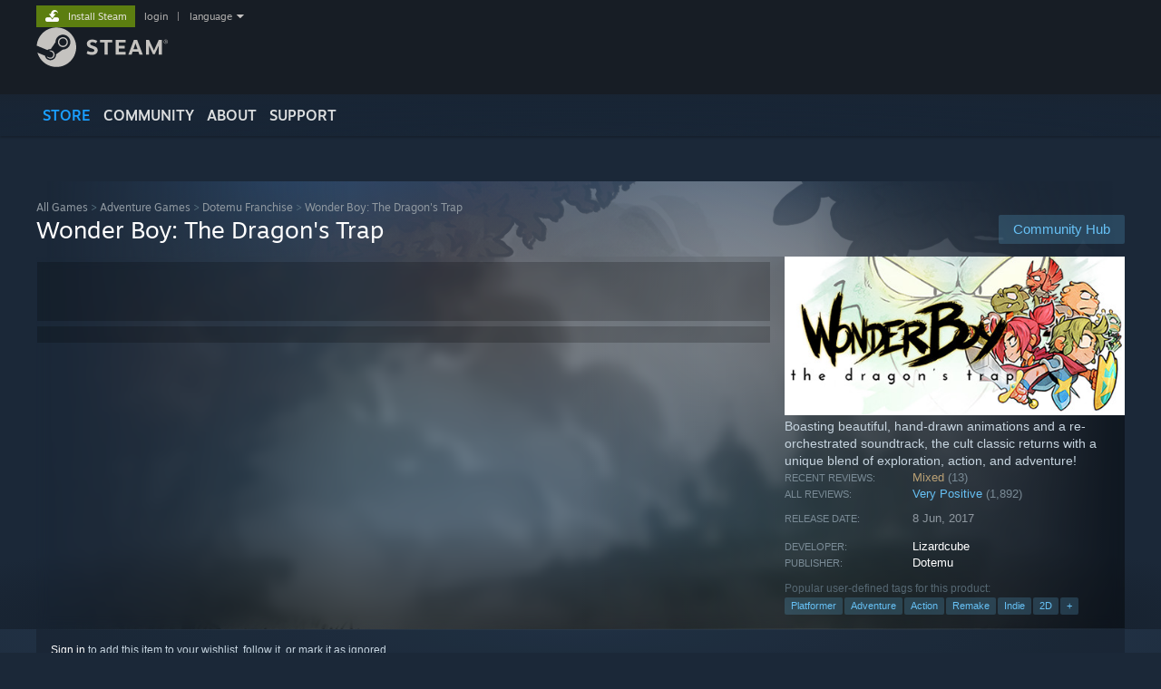

--- FILE ---
content_type: text/html; charset=UTF-8
request_url: https://store.steampowered.com/app/543260/Wonder_Boy_The_Dragons_Trap/?cc=ru
body_size: 32319
content:
<!DOCTYPE html>
<html class=" responsive DesktopUI" lang="en"  >
<head>
	<meta http-equiv="Content-Type" content="text/html; charset=UTF-8">
			<meta name="viewport" content="width=device-width,initial-scale=1">
		<meta name="theme-color" content="#171a21">
		<title>Wonder Boy: The Dragon's Trap on Steam</title>
	<link rel="shortcut icon" href="/favicon.ico" type="image/x-icon">

	
	
	<link href="https://store.akamai.steamstatic.com/public/shared/css/motiva_sans.css?v=4Vj7bvhvv_UL&amp;l=english&amp;_cdn=akamai" rel="stylesheet" type="text/css">
<link href="https://store.akamai.steamstatic.com/public/shared/css/shared_global.css?v=3n4z0aBsHfxR&amp;l=english&amp;_cdn=akamai" rel="stylesheet" type="text/css">
<link href="https://store.akamai.steamstatic.com/public/shared/css/buttons.css?v=u7ItYmj40jWH&amp;l=english&amp;_cdn=akamai" rel="stylesheet" type="text/css">
<link href="https://store.akamai.steamstatic.com/public/css/v6/store.css?v=PCSuCZpckZ1j&amp;l=english&amp;_cdn=akamai" rel="stylesheet" type="text/css">
<link href="https://store.akamai.steamstatic.com/public/shared/css/user_reviews.css?v=WD40mhWW64S6&amp;l=english&amp;_cdn=akamai" rel="stylesheet" type="text/css">
<link href="https://store.akamai.steamstatic.com/public/shared/css/store_game_shared.css?v=h3rDvpE1fR8Z&amp;l=english&amp;_cdn=akamai" rel="stylesheet" type="text/css">
<link href="https://store.akamai.steamstatic.com/public/css/v6/game.css?v=wLsUgYKeps0t&amp;l=english&amp;_cdn=akamai" rel="stylesheet" type="text/css">
<link href="https://store.akamai.steamstatic.com/public/shared/css/store_background_shared.css?v=RuX0Jh-U_mAP&amp;l=english&amp;_cdn=akamai" rel="stylesheet" type="text/css">
<link href="https://store.akamai.steamstatic.com/public/css/v6/recommended.css?v=nA3oYBwYrGxr&amp;l=english&amp;_cdn=akamai" rel="stylesheet" type="text/css">
<link href="https://store.akamai.steamstatic.com/public/css/v6/user_reviews_rewards.css?v=nDJVyLGQ1XMI&amp;l=english&amp;_cdn=akamai" rel="stylesheet" type="text/css">
<link href="https://store.akamai.steamstatic.com/public/shared/css/apphub.css?v=6aSuWhV069kq&amp;l=english&amp;_cdn=akamai" rel="stylesheet" type="text/css">
<link href="https://store.akamai.steamstatic.com/public/shared/css/ui-lightness/jquery-ui-1.7.2.custom.css?v=qgq7mHqEwLbE&amp;l=english&amp;_cdn=akamai" rel="stylesheet" type="text/css">
<link href="https://store.akamai.steamstatic.com/public/css/v6/game_mob.css?v=dVS7ILnMfvo4&amp;l=english&amp;_cdn=akamai" rel="stylesheet" type="text/css">
<link href="https://store.akamai.steamstatic.com/public/shared/css/shared_responsive.css?v=1My8g2Hc4A9I&amp;l=english&amp;_cdn=akamai" rel="stylesheet" type="text/css">
<script type="text/javascript" src="https://store.akamai.steamstatic.com/public/shared/javascript/jquery-1.8.3.min.js?v=NXam5zydzNu8&amp;l=english&amp;_cdn=akamai"></script>
<script type="text/javascript">$J = jQuery.noConflict();</script><script type="text/javascript">VALVE_PUBLIC_PATH = "https:\/\/store.akamai.steamstatic.com\/public\/";</script><script type="text/javascript" src="https://store.akamai.steamstatic.com/public/shared/javascript/tooltip.js?v=LZHsOVauqTrm&amp;l=english&amp;_cdn=akamai"></script>

<script type="text/javascript" src="https://store.akamai.steamstatic.com/public/shared/javascript/shared_global.js?v=FXQ6SPy7N4Mq&amp;l=english&amp;_cdn=akamai"></script>

<script type="text/javascript" src="https://store.akamai.steamstatic.com/public/shared/javascript/auth_refresh.js?v=w6QbwI-5-j2S&amp;l=english&amp;_cdn=akamai"></script>

<script type="text/javascript" src="https://store.akamai.steamstatic.com/public/javascript/main.js?v=IBr21mD23BIS&amp;l=english&amp;_cdn=akamai"></script>

<script type="text/javascript" src="https://store.akamai.steamstatic.com/public/javascript/dynamicstore.js?v=SBXRiAJfiNfI&amp;l=english&amp;_cdn=akamai"></script>

<script type="text/javascript">Object.seal && [ Object, Array, String, Number ].map( function( builtin ) { Object.seal( builtin.prototype ); } );</script>
		<script type="text/javascript">
			document.addEventListener('DOMContentLoaded', function(event) {
				$J.data( document, 'x_readytime', new Date().getTime() );
				$J.data( document, 'x_oldref', GetNavCookie() );
				SetupTooltips( { tooltipCSSClass: 'store_tooltip'} );
		});
		</script><script type="text/javascript" src="https://store.akamai.steamstatic.com/public/javascript/gamehighlightplayer.js?v=xnqwN8gH0V-7&amp;l=english&amp;_cdn=akamai"></script>
<script type="text/javascript" src="https://store.akamai.steamstatic.com/public/shared/javascript/user_reviews.js?v=li2vp_5Z315e&amp;l=english&amp;_cdn=akamai"></script>
<script type="text/javascript" src="https://store.akamai.steamstatic.com/public/shared/javascript/dselect.js?v=tlZW77wZ6zgo&amp;l=english&amp;_cdn=akamai"></script>
<script type="text/javascript" src="https://store.akamai.steamstatic.com/public/javascript/app_tagging.js?v=6Tj4xq7wVWFx&amp;l=english&amp;_cdn=akamai"></script>
<script type="text/javascript" src="https://store.akamai.steamstatic.com/public/javascript/game.js?v=-eGcrAirGPQr&amp;l=english&amp;_cdn=akamai"></script>
<script type="text/javascript" src="https://store.akamai.steamstatic.com/public/shared/javascript/flot-0.8/jquery.flot.min.js?v=mSfqk1QKKgiz&amp;l=english&amp;_cdn=akamai"></script>
<script type="text/javascript" src="https://store.akamai.steamstatic.com/public/shared/javascript/flot-0.8/jquery.flot.resize.min.js?v=MeIf0YViALgL&amp;l=english&amp;_cdn=akamai"></script>
<script type="text/javascript" src="https://store.akamai.steamstatic.com/public/shared/javascript/flot-0.8/jquery.flot.time.min.js?v=CIECDYHJjBgN&amp;l=english&amp;_cdn=akamai"></script>
<script type="text/javascript" src="https://store.akamai.steamstatic.com/public/shared/javascript/flot-0.8/jquery.flot.selection.min.js?v=laPWW88ZIIHe&amp;l=english&amp;_cdn=akamai"></script>
<script type="text/javascript" src="https://store.akamai.steamstatic.com/public/shared/javascript/jquery-ui-1.9.2.js?v=Bu2RA9fLXSi-&amp;l=english&amp;_cdn=akamai"></script>
<script type="text/javascript" src="https://store.akamai.steamstatic.com/public/shared/javascript/shared_responsive_adapter.js?v=cOPkuDRAsmuy&amp;l=english&amp;_cdn=akamai"></script>

						<meta name="twitter:card" content="summary_large_image">
					<meta name="Description" content="Boasting beautiful, hand-drawn animations and a re-orchestrated soundtrack, the cult classic returns with a unique blend of exploration, action, and adventure!">
			
	<meta name="twitter:site" content="@steam" />

						<meta property="og:title" content="Wonder Boy: The Dragon's Trap on Steam">
					<meta property="twitter:title" content="Wonder Boy: The Dragon's Trap on Steam">
					<meta property="og:type" content="website">
					<meta property="fb:app_id" content="105386699540688">
					<meta property="og:site" content="Steam">
					<meta property="og:url" content="https://store.steampowered.com/app/543260/Wonder_Boy_The_Dragons_Trap/">
					<meta property="og:description" content="Boasting beautiful, hand-drawn animations and a re-orchestrated soundtrack, the cult classic returns with a unique blend of exploration, action, and adventure!">
					<meta property="twitter:description" content="Boasting beautiful, hand-drawn animations and a re-orchestrated soundtrack, the cult classic returns with a unique blend of exploration, action, and adventure!">
			
			<link rel="canonical" href="https://store.steampowered.com/app/543260/Wonder_Boy_The_Dragons_Trap/">
	
			<link rel="image_src" href="https://shared.akamai.steamstatic.com/store_item_assets/steam/apps/543260/capsule_616x353.jpg?t=1763716917">
		<meta property="og:image" content="https://shared.akamai.steamstatic.com/store_item_assets/steam/apps/543260/capsule_616x353.jpg?t=1763716917">
		<meta name="twitter:image" content="https://shared.akamai.steamstatic.com/store_item_assets/steam/apps/543260/capsule_616x353.jpg?t=1763716917" />
				
	
	
	
	
	</head>
<body class="v6 app game_bg menu_background_overlap application widestore v7menu responsive_page ">


<div class="responsive_page_frame with_header">
						<div role="navigation" class="responsive_page_menu_ctn mainmenu" aria-label="Mobile Menu">
				<div class="responsive_page_menu"  id="responsive_page_menu">
										<div class="mainmenu_contents">
						<div class="mainmenu_contents_items">
															<a class="menuitem" href="https://store.steampowered.com/login/?redir=app%2F543260%2FWonder_Boy_The_Dragons_Trap%2F%3Fcc%3Dru&redir_ssl=1&snr=1_5_9__global-header">
									Login								</a>
															<a class="menuitem supernav supernav_active" href="https://store.steampowered.com/?snr=1_5_9__global-responsive-menu" data-tooltip-type="selector" data-tooltip-content=".submenu_Store">
				Store			</a>
			<div class="submenu_Store" style="display: none;" data-submenuid="Store">
														<a class="submenuitem" href="https://store.steampowered.com/?snr=1_5_9__global-responsive-menu">
						Home											</a>
														<a class="submenuitem" href="https://store.steampowered.com/explore/?snr=1_5_9__global-responsive-menu">
						Discovery Queue											</a>
														<a class="submenuitem" href="https://steamcommunity.com/my/wishlist/">
						Wishlist											</a>
														<a class="submenuitem" href="https://store.steampowered.com/points/shop/?snr=1_5_9__global-responsive-menu">
						Points Shop											</a>
														<a class="submenuitem" href="https://store.steampowered.com/news/?snr=1_5_9__global-responsive-menu">
						News											</a>
														<a class="submenuitem" href="https://store.steampowered.com/stats/?snr=1_5_9__global-responsive-menu">
						Stats											</a>
							</div>
										<a class="menuitem supernav" href="https://steamcommunity.com/" data-tooltip-type="selector" data-tooltip-content=".submenu_Community">
				Community			</a>
			<div class="submenu_Community" style="display: none;" data-submenuid="Community">
														<a class="submenuitem" href="https://steamcommunity.com/">
						Home											</a>
														<a class="submenuitem" href="https://steamcommunity.com/discussions/">
						Discussions											</a>
														<a class="submenuitem" href="https://steamcommunity.com/workshop/">
						Workshop											</a>
														<a class="submenuitem" href="https://steamcommunity.com/market/">
						Market											</a>
														<a class="submenuitem" href="https://steamcommunity.com/?subsection=broadcasts">
						Broadcasts											</a>
							</div>
										<a class="menuitem " href="https://store.steampowered.com/about/?snr=1_5_9__global-responsive-menu">
				About			</a>
										<a class="menuitem " href="https://help.steampowered.com/en/">
				Support			</a>
			
							<div class="minor_menu_items">
																								<div class="menuitem change_language_action">
									Change language								</div>
																																	<a class="menuitem" href="https://store.steampowered.com/mobile" target="_blank" rel="noreferrer">Get the Steam Mobile App</a>
																									<div class="menuitem" role="link" onclick="Responsive_RequestDesktopView();">
										View desktop website									</div>
															</div>
						</div>
						<div class="mainmenu_footer_spacer  "></div>
						<div class="mainmenu_footer">
															<div class="mainmenu_footer_logo"><img src="https://store.akamai.steamstatic.com/public/shared/images/responsive/footerLogo_valve_new.png"></div>
								© Valve Corporation. All rights reserved. All trademarks are property of their respective owners in the US and other countries.								<span class="mainmenu_valve_links">
									<a href="https://store.steampowered.com/privacy_agreement/?snr=1_5_9__global-responsive-menu" target="_blank">Privacy Policy</a>
									&nbsp;| &nbsp;<a href="http://www.valvesoftware.com/legal.htm" target="_blank">Legal</a>
									&nbsp;| &nbsp;<a href="https://help.steampowered.com/faqs/view/10BB-D27A-6378-4436" target="_blank">Accessibility</a>
									&nbsp;| &nbsp;<a href="https://store.steampowered.com/subscriber_agreement/?snr=1_5_9__global-responsive-menu" target="_blank">Steam Subscriber Agreement</a>
									&nbsp;| &nbsp;<a href="https://store.steampowered.com/steam_refunds/?snr=1_5_9__global-responsive-menu" target="_blank">Refunds</a>
								</span>
													</div>
					</div>
									</div>
			</div>
		
		<div class="responsive_local_menu_tab"></div>

		<div class="responsive_page_menu_ctn localmenu">
			<div class="responsive_page_menu"  id="responsive_page_local_menu" data-panel="{&quot;onOptionsActionDescription&quot;:&quot;Filter&quot;,&quot;onOptionsButton&quot;:&quot;Responsive_ToggleLocalMenu()&quot;,&quot;onCancelButton&quot;:&quot;Responsive_ToggleLocalMenu()&quot;}">
				<div class="localmenu_content" data-panel="{&quot;maintainY&quot;:true,&quot;bFocusRingRoot&quot;:true,&quot;flow-children&quot;:&quot;column&quot;}">
				</div>
			</div>
		</div>



					<div class="responsive_header">
				<div class="responsive_header_content">
					<div id="responsive_menu_logo">
						<img src="https://store.akamai.steamstatic.com/public/shared/images/responsive/header_menu_hamburger.png" height="100%">
											</div>
					<div class="responsive_header_logo">
						<a href="https://store.steampowered.com/?snr=1_5_9__global-responsive-menu">
															<img src="https://store.akamai.steamstatic.com/public/shared/images/responsive/header_logo.png" height="36" border="0" alt="STEAM">
													</a>
					</div>
					<div class="responsive_header_react_target" data-featuretarget="store-menu-responsive-search"><div class="responsive_header_react_placeholder"></div></div>				</div>
			</div>
		
		<div class="responsive_page_content_overlay">

		</div>

		<div class="responsive_fixonscroll_ctn nonresponsive_hidden ">
		</div>
	
	<div class="responsive_page_content">

		<div role="banner" id="global_header" data-panel="{&quot;flow-children&quot;:&quot;row&quot;}">
	<div class="content">
		<div class="logo">
			<span id="logo_holder">
									<a href="https://store.steampowered.com/?snr=1_5_9__global-header" aria-label="Link to the Steam Homepage">
						<img src="https://store.akamai.steamstatic.com/public/shared/images/header/logo_steam.svg?t=962016" width="176" height="44" alt="Link to the Steam Homepage">
					</a>
							</span>
		</div>

			<div role="navigation" class="supernav_container" aria-label="Global Menu">
								<a class="menuitem supernav supernav_active" href="https://store.steampowered.com/?snr=1_5_9__global-header" data-tooltip-type="selector" data-tooltip-content=".submenu_Store">
				STORE			</a>
			<div class="submenu_Store" style="display: none;" data-submenuid="Store">
														<a class="submenuitem" href="https://store.steampowered.com/?snr=1_5_9__global-header">
						Home											</a>
														<a class="submenuitem" href="https://store.steampowered.com/explore/?snr=1_5_9__global-header">
						Discovery Queue											</a>
														<a class="submenuitem" href="https://steamcommunity.com/my/wishlist/">
						Wishlist											</a>
														<a class="submenuitem" href="https://store.steampowered.com/points/shop/?snr=1_5_9__global-header">
						Points Shop											</a>
														<a class="submenuitem" href="https://store.steampowered.com/news/?snr=1_5_9__global-header">
						News											</a>
														<a class="submenuitem" href="https://store.steampowered.com/stats/?snr=1_5_9__global-header">
						Stats											</a>
							</div>
										<a class="menuitem supernav" href="https://steamcommunity.com/" data-tooltip-type="selector" data-tooltip-content=".submenu_Community">
				COMMUNITY			</a>
			<div class="submenu_Community" style="display: none;" data-submenuid="Community">
														<a class="submenuitem" href="https://steamcommunity.com/">
						Home											</a>
														<a class="submenuitem" href="https://steamcommunity.com/discussions/">
						Discussions											</a>
														<a class="submenuitem" href="https://steamcommunity.com/workshop/">
						Workshop											</a>
														<a class="submenuitem" href="https://steamcommunity.com/market/">
						Market											</a>
														<a class="submenuitem" href="https://steamcommunity.com/?subsection=broadcasts">
						Broadcasts											</a>
							</div>
										<a class="menuitem " href="https://store.steampowered.com/about/?snr=1_5_9__global-header">
				About			</a>
										<a class="menuitem " href="https://help.steampowered.com/en/">
				SUPPORT			</a>
				</div>
	<script type="text/javascript">
		jQuery(function($) {
			$('#global_header .supernav').v_tooltip({'location':'bottom', 'destroyWhenDone': false, 'tooltipClass': 'supernav_content', 'offsetY':-6, 'offsetX': 1, 'horizontalSnap': 4, 'tooltipParent': '#global_header .supernav_container', 'correctForScreenSize': false});
		});
	</script>

		<div id="global_actions">
			<div role="navigation" id="global_action_menu" aria-label="Account Menu">
									<a class="header_installsteam_btn header_installsteam_btn_green" href="https://store.steampowered.com/about/?snr=1_5_9__global-header">
						<div class="header_installsteam_btn_content">
							Install Steam						</div>
					</a>
				
				
									<a class="global_action_link" href="https://store.steampowered.com/login/?redir=app%2F543260%2FWonder_Boy_The_Dragons_Trap%2F%3Fcc%3Dru&redir_ssl=1&snr=1_5_9__global-header">login</a>
											&nbsp;|&nbsp;
						<span class="pulldown global_action_link" id="language_pulldown" onclick="ShowMenu( this, 'language_dropdown', 'right' );">language</span>
						<div class="popup_block_new" id="language_dropdown" style="display: none;">
							<div class="popup_body popup_menu">
																																					<a class="popup_menu_item tight" href="?l=schinese&cc=ru" onclick="ChangeLanguage( 'schinese' ); return false;">简体中文 (Simplified Chinese)</a>
																													<a class="popup_menu_item tight" href="?l=tchinese&cc=ru" onclick="ChangeLanguage( 'tchinese' ); return false;">繁體中文 (Traditional Chinese)</a>
																													<a class="popup_menu_item tight" href="?l=japanese&cc=ru" onclick="ChangeLanguage( 'japanese' ); return false;">日本語 (Japanese)</a>
																													<a class="popup_menu_item tight" href="?l=koreana&cc=ru" onclick="ChangeLanguage( 'koreana' ); return false;">한국어 (Korean)</a>
																													<a class="popup_menu_item tight" href="?l=thai&cc=ru" onclick="ChangeLanguage( 'thai' ); return false;">ไทย (Thai)</a>
																													<a class="popup_menu_item tight" href="?l=bulgarian&cc=ru" onclick="ChangeLanguage( 'bulgarian' ); return false;">Български (Bulgarian)</a>
																													<a class="popup_menu_item tight" href="?l=czech&cc=ru" onclick="ChangeLanguage( 'czech' ); return false;">Čeština (Czech)</a>
																													<a class="popup_menu_item tight" href="?l=danish&cc=ru" onclick="ChangeLanguage( 'danish' ); return false;">Dansk (Danish)</a>
																													<a class="popup_menu_item tight" href="?l=german&cc=ru" onclick="ChangeLanguage( 'german' ); return false;">Deutsch (German)</a>
																																							<a class="popup_menu_item tight" href="?l=spanish&cc=ru" onclick="ChangeLanguage( 'spanish' ); return false;">Español - España (Spanish - Spain)</a>
																													<a class="popup_menu_item tight" href="?l=latam&cc=ru" onclick="ChangeLanguage( 'latam' ); return false;">Español - Latinoamérica (Spanish - Latin America)</a>
																													<a class="popup_menu_item tight" href="?l=greek&cc=ru" onclick="ChangeLanguage( 'greek' ); return false;">Ελληνικά (Greek)</a>
																													<a class="popup_menu_item tight" href="?l=french&cc=ru" onclick="ChangeLanguage( 'french' ); return false;">Français (French)</a>
																													<a class="popup_menu_item tight" href="?l=italian&cc=ru" onclick="ChangeLanguage( 'italian' ); return false;">Italiano (Italian)</a>
																													<a class="popup_menu_item tight" href="?l=indonesian&cc=ru" onclick="ChangeLanguage( 'indonesian' ); return false;">Bahasa Indonesia (Indonesian)</a>
																													<a class="popup_menu_item tight" href="?l=hungarian&cc=ru" onclick="ChangeLanguage( 'hungarian' ); return false;">Magyar (Hungarian)</a>
																													<a class="popup_menu_item tight" href="?l=dutch&cc=ru" onclick="ChangeLanguage( 'dutch' ); return false;">Nederlands (Dutch)</a>
																													<a class="popup_menu_item tight" href="?l=norwegian&cc=ru" onclick="ChangeLanguage( 'norwegian' ); return false;">Norsk (Norwegian)</a>
																													<a class="popup_menu_item tight" href="?l=polish&cc=ru" onclick="ChangeLanguage( 'polish' ); return false;">Polski (Polish)</a>
																													<a class="popup_menu_item tight" href="?l=portuguese&cc=ru" onclick="ChangeLanguage( 'portuguese' ); return false;">Português (Portuguese - Portugal)</a>
																													<a class="popup_menu_item tight" href="?l=brazilian&cc=ru" onclick="ChangeLanguage( 'brazilian' ); return false;">Português - Brasil (Portuguese - Brazil)</a>
																													<a class="popup_menu_item tight" href="?l=romanian&cc=ru" onclick="ChangeLanguage( 'romanian' ); return false;">Română (Romanian)</a>
																													<a class="popup_menu_item tight" href="?l=russian&cc=ru" onclick="ChangeLanguage( 'russian' ); return false;">Русский (Russian)</a>
																													<a class="popup_menu_item tight" href="?l=finnish&cc=ru" onclick="ChangeLanguage( 'finnish' ); return false;">Suomi (Finnish)</a>
																													<a class="popup_menu_item tight" href="?l=swedish&cc=ru" onclick="ChangeLanguage( 'swedish' ); return false;">Svenska (Swedish)</a>
																													<a class="popup_menu_item tight" href="?l=turkish&cc=ru" onclick="ChangeLanguage( 'turkish' ); return false;">Türkçe (Turkish)</a>
																													<a class="popup_menu_item tight" href="?l=vietnamese&cc=ru" onclick="ChangeLanguage( 'vietnamese' ); return false;">Tiếng Việt (Vietnamese)</a>
																													<a class="popup_menu_item tight" href="?l=ukrainian&cc=ru" onclick="ChangeLanguage( 'ukrainian' ); return false;">Українська (Ukrainian)</a>
																									<a class="popup_menu_item tight" href="https://www.valvesoftware.com/en/contact?contact-person=Translation%20Team%20Feedback" target="_blank">Report a translation problem</a>
							</div>
						</div>
												</div>
					</div>
			</div>
</div>
<div class="StoreMenuLoadingPlaceholder" data-featuretarget="store-menu-v7"><div class="PlaceholderInner"></div></div><div id="responsive_store_nav_ctn"></div><div id="responsive_store_nav_overlay" style="display:none"><div id="responsive_store_nav_overlay_ctn"></div><div id="responsive_store_nav_overlay_bottom"></div></div><div id="responsive_store_search_overlay" style="display:none"></div><div data-cart-banner-spot="1"></div>
		<div role="main" class="responsive_page_template_content" id="responsive_page_template_content" data-panel="{&quot;autoFocus&quot;:true}" >

			<div id="application_config" style="display: none;"  data-config="{&quot;EUNIVERSE&quot;:1,&quot;WEB_UNIVERSE&quot;:&quot;public&quot;,&quot;LANGUAGE&quot;:&quot;english&quot;,&quot;COUNTRY&quot;:&quot;RU&quot;,&quot;MEDIA_CDN_COMMUNITY_URL&quot;:&quot;https:\/\/cdn.akamai.steamstatic.com\/steamcommunity\/public\/&quot;,&quot;MEDIA_CDN_URL&quot;:&quot;https:\/\/cdn.akamai.steamstatic.com\/&quot;,&quot;VIDEO_CDN_URL&quot;:&quot;https:\/\/video.akamai.steamstatic.com\/&quot;,&quot;COMMUNITY_CDN_URL&quot;:&quot;https:\/\/community.akamai.steamstatic.com\/&quot;,&quot;COMMUNITY_CDN_ASSET_URL&quot;:&quot;https:\/\/cdn.akamai.steamstatic.com\/steamcommunity\/public\/assets\/&quot;,&quot;STORE_CDN_URL&quot;:&quot;https:\/\/store.akamai.steamstatic.com\/&quot;,&quot;PUBLIC_SHARED_URL&quot;:&quot;https:\/\/store.akamai.steamstatic.com\/public\/shared\/&quot;,&quot;COMMUNITY_BASE_URL&quot;:&quot;https:\/\/steamcommunity.com\/&quot;,&quot;CHAT_BASE_URL&quot;:&quot;https:\/\/steamcommunity.com\/&quot;,&quot;STORE_BASE_URL&quot;:&quot;https:\/\/store.steampowered.com\/&quot;,&quot;STORE_CHECKOUT_BASE_URL&quot;:&quot;https:\/\/checkout.steampowered.com\/&quot;,&quot;IMG_URL&quot;:&quot;https:\/\/store.akamai.steamstatic.com\/public\/images\/&quot;,&quot;STEAMTV_BASE_URL&quot;:&quot;https:\/\/steam.tv\/&quot;,&quot;HELP_BASE_URL&quot;:&quot;https:\/\/help.steampowered.com\/&quot;,&quot;PARTNER_BASE_URL&quot;:&quot;https:\/\/partner.steamgames.com\/&quot;,&quot;STATS_BASE_URL&quot;:&quot;https:\/\/partner.steampowered.com\/&quot;,&quot;INTERNAL_STATS_BASE_URL&quot;:&quot;https:\/\/steamstats.valve.org\/&quot;,&quot;IN_CLIENT&quot;:false,&quot;USE_POPUPS&quot;:false,&quot;STORE_ICON_BASE_URL&quot;:&quot;https:\/\/shared.akamai.steamstatic.com\/store_item_assets\/steam\/apps\/&quot;,&quot;STORE_ITEM_BASE_URL&quot;:&quot;https:\/\/shared.akamai.steamstatic.com\/store_item_assets\/&quot;,&quot;WEBAPI_BASE_URL&quot;:&quot;https:\/\/api.steampowered.com\/&quot;,&quot;TOKEN_URL&quot;:&quot;https:\/\/store.steampowered.com\/\/chat\/clientjstoken&quot;,&quot;BUILD_TIMESTAMP&quot;:1764970814,&quot;PAGE_TIMESTAMP&quot;:1764996598,&quot;IN_TENFOOT&quot;:false,&quot;IN_GAMEPADUI&quot;:false,&quot;IN_CHROMEOS&quot;:false,&quot;IN_MOBILE_WEBVIEW&quot;:false,&quot;PLATFORM&quot;:&quot;macos&quot;,&quot;BASE_URL_STORE_CDN_ASSETS&quot;:&quot;https:\/\/cdn.akamai.steamstatic.com\/store\/&quot;,&quot;EREALM&quot;:1,&quot;LOGIN_BASE_URL&quot;:&quot;https:\/\/login.steampowered.com\/&quot;,&quot;AVATAR_BASE_URL&quot;:&quot;https:\/\/avatars.akamai.steamstatic.com\/&quot;,&quot;FROM_WEB&quot;:true,&quot;WEBSITE_ID&quot;:&quot;Store&quot;,&quot;BASE_URL_SHARED_CDN&quot;:&quot;https:\/\/shared.akamai.steamstatic.com\/&quot;,&quot;CLAN_CDN_ASSET_URL&quot;:&quot;https:\/\/clan.akamai.steamstatic.com\/&quot;,&quot;COMMUNITY_ASSETS_BASE_URL&quot;:&quot;https:\/\/shared.akamai.steamstatic.com\/community_assets\/&quot;,&quot;SNR&quot;:&quot;1_5_9_&quot;}" data-userinfo="{&quot;logged_in&quot;:false,&quot;country_code&quot;:&quot;RU&quot;,&quot;excluded_content_descriptors&quot;:[3,4]}" data-hwinfo="{&quot;bSteamOS&quot;:false,&quot;bSteamDeck&quot;:false}" data-broadcastuser="{&quot;success&quot;:1,&quot;bHideStoreBroadcast&quot;:false}" data-store_page_asset_url="&quot;https:\/\/shared.akamai.steamstatic.com\/store_item_assets\/steam\/apps\/543260\/%s?t=1763716917&quot;" data-store_page_extra_assets_url="&quot;https:\/\/shared.akamai.steamstatic.com\/store_item_assets\/steam\/apps\/543260\/%s?t=1763716917&quot;" data-store_page_extra_assets_map="{&quot;extras\/wb_gif2.gif&quot;:[{&quot;urlPart&quot;:&quot;extras\/3cd7b44ca6db5241c7708bf1f3ac4d09.poster.avif&quot;,&quot;extension&quot;:&quot;poster.avif&quot;,&quot;alt_text&quot;:null,&quot;urlPartBig&quot;:null,&quot;width&quot;:&quot;600&quot;,&quot;height&quot;:&quot;338&quot;},{&quot;urlPart&quot;:&quot;extras\/3cd7b44ca6db5241c7708bf1f3ac4d09.webm&quot;,&quot;extension&quot;:&quot;webm&quot;,&quot;alt_text&quot;:null,&quot;urlPartBig&quot;:null,&quot;width&quot;:&quot;600&quot;,&quot;height&quot;:&quot;338&quot;},{&quot;urlPart&quot;:&quot;extras\/3cd7b44ca6db5241c7708bf1f3ac4d09.mp4&quot;,&quot;extension&quot;:&quot;mp4&quot;,&quot;alt_text&quot;:null,&quot;urlPartBig&quot;:null,&quot;width&quot;:&quot;600&quot;,&quot;height&quot;:&quot;338&quot;}],&quot;extras\/wb_gif1.gif&quot;:[{&quot;urlPart&quot;:&quot;extras\/6accfbd123329131c230714c22628c11.poster.avif&quot;,&quot;extension&quot;:&quot;poster.avif&quot;,&quot;alt_text&quot;:null,&quot;urlPartBig&quot;:null,&quot;width&quot;:&quot;600&quot;,&quot;height&quot;:&quot;338&quot;},{&quot;urlPart&quot;:&quot;extras\/6accfbd123329131c230714c22628c11.mp4&quot;,&quot;extension&quot;:&quot;mp4&quot;,&quot;alt_text&quot;:null,&quot;urlPartBig&quot;:null,&quot;width&quot;:&quot;600&quot;,&quot;height&quot;:&quot;338&quot;},{&quot;urlPart&quot;:&quot;extras\/6accfbd123329131c230714c22628c11.webm&quot;,&quot;extension&quot;:&quot;webm&quot;,&quot;alt_text&quot;:null,&quot;urlPartBig&quot;:null,&quot;width&quot;:&quot;600&quot;,&quot;height&quot;:&quot;338&quot;}],&quot;extras\/are-you-brave-enough-to-survive.png&quot;:[{&quot;urlPart&quot;:&quot;extras\/2d3c72a118ceb4f824829be254d8c71f.webp&quot;,&quot;extension&quot;:&quot;webp&quot;,&quot;alt_text&quot;:null,&quot;urlPartBig&quot;:null,&quot;width&quot;:&quot;612&quot;,&quot;height&quot;:&quot;40&quot;}],&quot;extras\/explore-the-land's-deepest-secrets.png&quot;:[{&quot;urlPart&quot;:&quot;extras\/eec86ee0d1c2273d67d938e88137d7d3.webp&quot;,&quot;extension&quot;:&quot;webp&quot;,&quot;alt_text&quot;:null,&quot;urlPartBig&quot;:null,&quot;width&quot;:&quot;612&quot;,&quot;height&quot;:&quot;40&quot;}],&quot;extras\/once-upon-a-time-in-monster-land.png&quot;:[{&quot;urlPart&quot;:&quot;extras\/9bac88a55c11df82ac61a1e54136c02e.webp&quot;,&quot;extension&quot;:&quot;webp&quot;,&quot;alt_text&quot;:null,&quot;urlPartBig&quot;:null,&quot;width&quot;:&quot;612&quot;,&quot;height&quot;:&quot;40&quot;}],&quot;extras\/retro-or-modern.png&quot;:[{&quot;urlPart&quot;:&quot;extras\/3bb68e8ad302f962a6bd17a5a466b15c.webp&quot;,&quot;extension&quot;:&quot;webp&quot;,&quot;alt_text&quot;:null,&quot;urlPartBig&quot;:null,&quot;width&quot;:&quot;612&quot;,&quot;height&quot;:&quot;40&quot;}],&quot;extras\/erforsche-die-gr\u00f6\u00dften-geheimnisse-des-landes-\u2026.png&quot;:[{&quot;urlPart&quot;:&quot;extras\/2502e2505d9f38749ab1496d5cc8a9d1.webp&quot;,&quot;extension&quot;:&quot;webp&quot;,&quot;alt_text&quot;:null,&quot;urlPartBig&quot;:null,&quot;width&quot;:&quot;612&quot;,&quot;height&quot;:&quot;40&quot;}],&quot;extras\/es-war-einmal-im-monster-land-\u2026.png&quot;:[{&quot;urlPart&quot;:&quot;extras\/995d05b575425c3245265c1fd7dbba16.webp&quot;,&quot;extension&quot;:&quot;webp&quot;,&quot;alt_text&quot;:null,&quot;urlPartBig&quot;:null,&quot;width&quot;:&quot;612&quot;,&quot;height&quot;:&quot;40&quot;}],&quot;extras\/retro-oder-moderne-grafik-wie-w\u00e4re-es-mit-beidem.png&quot;:[{&quot;urlPart&quot;:&quot;extras\/f2fca093fbebf7dd2ed46f02ede691d9.webp&quot;,&quot;extension&quot;:&quot;webp&quot;,&quot;alt_text&quot;:null,&quot;urlPartBig&quot;:null,&quot;width&quot;:&quot;612&quot;,&quot;height&quot;:&quot;40&quot;}],&quot;extras\/bist-du-tapfer-genug,-um-zu-\u00fcberleben.png&quot;:[{&quot;urlPart&quot;:&quot;extras\/2f9ec3c13e456fee5c178c13b223896a.webp&quot;,&quot;extension&quot;:&quot;webp&quot;,&quot;alt_text&quot;:null,&quot;urlPartBig&quot;:null,&quot;width&quot;:&quot;612&quot;,&quot;height&quot;:&quot;40&quot;}],&quot;extras\/\u00c9rase-una-vez-en-monster-land\u2026.png&quot;:[{&quot;urlPart&quot;:&quot;extras\/d4b177bfa94abd0b3cedcf032d8c03f4.webp&quot;,&quot;extension&quot;:&quot;webp&quot;,&quot;alt_text&quot;:null,&quot;urlPartBig&quot;:null,&quot;width&quot;:&quot;612&quot;,&quot;height&quot;:&quot;40&quot;}],&quot;extras\/eres-lo-bastante-valiente-para-sobrevivir.png&quot;:[{&quot;urlPart&quot;:&quot;extras\/15136a70c719bb1c971528d75fd29466.webp&quot;,&quot;extension&quot;:&quot;webp&quot;,&quot;alt_text&quot;:null,&quot;urlPartBig&quot;:null,&quot;width&quot;:&quot;612&quot;,&quot;height&quot;:&quot;40&quot;}],&quot;extras\/explora-los-secretos-m\u00e1s-profundos-de-la-tierra\u2026.png&quot;:[{&quot;urlPart&quot;:&quot;extras\/bcf1a3909f2cb33cf77cb573c1cb15b4.webp&quot;,&quot;extension&quot;:&quot;webp&quot;,&quot;alt_text&quot;:null,&quot;urlPartBig&quot;:null,&quot;width&quot;:&quot;612&quot;,&quot;height&quot;:&quot;40&quot;}],&quot;extras\/gr\u00e1ficos-retro-o-modernos-qu\u00e9-tal-ambos.png&quot;:[{&quot;urlPart&quot;:&quot;extras\/609a703c410bb0653b3a347b927a6ef1.webp&quot;,&quot;extension&quot;:&quot;webp&quot;,&quot;alt_text&quot;:null,&quot;urlPartBig&quot;:null,&quot;width&quot;:&quot;612&quot;,&quot;height&quot;:&quot;40&quot;}],&quot;extras\/des-graphismes-r\u00e9tro-ou-modernes\u00a0-et-pourquoi-pas-les-deux\u00a0.png&quot;:[{&quot;urlPart&quot;:&quot;extras\/47acfdee56ee5ed18bc2d6f094d1691b.webp&quot;,&quot;extension&quot;:&quot;webp&quot;,&quot;alt_text&quot;:null,&quot;urlPartBig&quot;:null,&quot;width&quot;:&quot;612&quot;,&quot;height&quot;:&quot;40&quot;}],&quot;extras\/explorez-les-secrets-les-mieux-gard\u00e9s-du-pays\u2026.png&quot;:[{&quot;urlPart&quot;:&quot;extras\/e8acfcf5651b177836a2606e37c9d4ba.webp&quot;,&quot;extension&quot;:&quot;webp&quot;,&quot;alt_text&quot;:null,&quot;urlPartBig&quot;:null,&quot;width&quot;:&quot;612&quot;,&quot;height&quot;:&quot;40&quot;}],&quot;extras\/il-\u00e9tait-une-fois-\u00e0-monster-land\u2026.png&quot;:[{&quot;urlPart&quot;:&quot;extras\/63ac4a52f242e566963831d9d7fd15dc.webp&quot;,&quot;extension&quot;:&quot;webp&quot;,&quot;alt_text&quot;:null,&quot;urlPartBig&quot;:null,&quot;width&quot;:&quot;612&quot;,&quot;height&quot;:&quot;40&quot;}],&quot;extras\/serez-vous-assez-t\u00e9m\u00e9raire-pour-survivre.png&quot;:[{&quot;urlPart&quot;:&quot;extras\/d09e70a370974dbdbb7cce8d757ef20e.webp&quot;,&quot;extension&quot;:&quot;webp&quot;,&quot;alt_text&quot;:null,&quot;urlPartBig&quot;:null,&quot;width&quot;:&quot;612&quot;,&quot;height&quot;:&quot;40&quot;}],&quot;extras\/c\u2019era-una-volta-a-monster-land\u2026.png&quot;:[{&quot;urlPart&quot;:&quot;extras\/e322a8c107514b2338706902a1a0bd4b.webp&quot;,&quot;extension&quot;:&quot;webp&quot;,&quot;alt_text&quot;:null,&quot;urlPartBig&quot;:null,&quot;width&quot;:&quot;612&quot;,&quot;height&quot;:&quot;40&quot;}],&quot;extras\/grafica-retr\u00f2-o-moderna-perch\u00e9-non-entrambe.png&quot;:[{&quot;urlPart&quot;:&quot;extras\/725cceb7583e6873ca62b597b9d850f9.webp&quot;,&quot;extension&quot;:&quot;webp&quot;,&quot;alt_text&quot;:null,&quot;urlPartBig&quot;:null,&quot;width&quot;:&quot;612&quot;,&quot;height&quot;:&quot;40&quot;}],&quot;extras\/hai-la-stoffa-per-sopravvivere.png&quot;:[{&quot;urlPart&quot;:&quot;extras\/82695303250f82a2cd996175601ac880.webp&quot;,&quot;extension&quot;:&quot;webp&quot;,&quot;alt_text&quot;:null,&quot;urlPartBig&quot;:null,&quot;width&quot;:&quot;612&quot;,&quot;height&quot;:&quot;40&quot;}],&quot;extras\/scopri-i-segreti-pi\u00f9-nascosti-di-queste-terre\u2026.png&quot;:[{&quot;urlPart&quot;:&quot;extras\/0c1bf9e917dcbbd1caa72a76760885f3.webp&quot;,&quot;extension&quot;:&quot;webp&quot;,&quot;alt_text&quot;:null,&quot;urlPartBig&quot;:null,&quot;width&quot;:&quot;612&quot;,&quot;height&quot;:&quot;40&quot;}],&quot;extras\/era-uma-vez-na-monster-land\u2026.png&quot;:[{&quot;urlPart&quot;:&quot;extras\/78f0a22ef831eed4224204eba490ddfe.webp&quot;,&quot;extension&quot;:&quot;webp&quot;,&quot;alt_text&quot;:null,&quot;urlPartBig&quot;:null,&quot;width&quot;:&quot;612&quot;,&quot;height&quot;:&quot;40&quot;}],&quot;extras\/explora-os-maiores-segredos-do-reino\u2026.png&quot;:[{&quot;urlPart&quot;:&quot;extras\/bde5c347e6f938b1d6472c27aa6dea6f.webp&quot;,&quot;extension&quot;:&quot;webp&quot;,&quot;alt_text&quot;:null,&quot;urlPartBig&quot;:null,&quot;width&quot;:&quot;612&quot;,&quot;height&quot;:&quot;40&quot;}],&quot;extras\/grafismo-moderno-ou-r\u00e9tro-porque-n\u00e3o-ambos.png&quot;:[{&quot;urlPart&quot;:&quot;extras\/18a87e724ee9211d7f45a55d06ef17be.webp&quot;,&quot;extension&quot;:&quot;webp&quot;,&quot;alt_text&quot;:null,&quot;urlPartBig&quot;:null,&quot;width&quot;:&quot;612&quot;,&quot;height&quot;:&quot;40&quot;}],&quot;extras\/ser\u00e1s-corajoso-o-suficiente-para-sobreviver.png&quot;:[{&quot;urlPart&quot;:&quot;extras\/facd79086125da9f9dd1f5eada963f26.webp&quot;,&quot;extension&quot;:&quot;webp&quot;,&quot;alt_text&quot;:null,&quot;urlPartBig&quot;:null,&quot;width&quot;:&quot;612&quot;,&quot;height&quot;:&quot;40&quot;}],&quot;extras\/banner1.jpg&quot;:[{&quot;urlPart&quot;:&quot;extras\/6bec4ebb23c7eeba00a36d30bf2f4535.avif&quot;,&quot;extension&quot;:&quot;avif&quot;,&quot;alt_text&quot;:null,&quot;urlPartBig&quot;:null,&quot;width&quot;:&quot;600&quot;,&quot;height&quot;:&quot;100&quot;}]}" data-store_user_config="{&quot;webapi_token&quot;:&quot;&quot;,&quot;shoppingcart&quot;:null,&quot;originating_navdata&quot;:null,&quot;wishlist_item_count&quot;:0}"></div><div id="application_root"></div><script>window.g_wapit="";</script><link href="https://store.akamai.steamstatic.com/public/css/applications/store/main.css?v=zJuHDsNwn4ap&amp;l=english&amp;_cdn=akamai" rel="stylesheet" type="text/css">
<script type="text/javascript" src="https://store.akamai.steamstatic.com/public/javascript/applications/store/manifest.js?v=-LYv261C0_4C&amp;l=english&amp;_cdn=akamai"></script>
<script type="text/javascript" src="https://store.akamai.steamstatic.com/public/javascript/applications/store/libraries~b28b7af69.js?v=FInPE8IrzLqw&amp;l=english&amp;_cdn=akamai"></script>
<script type="text/javascript" src="https://store.akamai.steamstatic.com/public/javascript/applications/store/main.js?v=Maa3TJ8of10M&amp;l=english&amp;_cdn=akamai"></script>
<script type="text/javascript">
	var g_AccountID = 0;
	var g_Languages = ["english"];
	var g_sessionID = "b0c3b2cab6f23ffe64be79d9";
	var g_ServerTime = 1764996598;
	var g_bUseNewCartAPI = true;

	$J( InitMiniprofileHovers( 'https%3A%2F%2Fstore.steampowered.com%2F' ) );

	
	if ( typeof GStoreItemData != 'undefined' )
	{
		GStoreItemData.AddNavParams({
			__page_default: "1_5_9_",
			__page_default_obj: {"domain":"store.steampowered.com","controller":"application","method":"app","submethod":"","feature":null,"depth":null,"countrycode":"RU","webkey":null,"is_client":false,"curator_data":null,"is_likely_bot":true,"is_utm":null},
			__originating_obj: null,
			storemenu_recommendedtags: "1_5_9__17"		});
	}

	if ( typeof GDynamicStore != 'undefined' )
	{
		GDynamicStore.Init(0, false, "", {"primary_language":null,"secondary_languages":null,"platform_windows":null,"platform_mac":null,"platform_linux":null,"timestamp_updated":null,"hide_store_broadcast":null,"review_score_preference":null,"timestamp_content_descriptor_preferences_updated":null,"provide_deck_feedback":null,"additional_languages":null}, 'RU',
			{"bNoDefaultDescriptors":true});
		GStoreItemData.SetCurrencyFormatter(function( nValueInCents, bWholeUnitsOnly ) { var fmt = function( nValueInCents, bWholeUnitsOnly ) {	var format = v_numberformat( nValueInCents / 100, bWholeUnitsOnly ? 0 : 2, ",", "");format = format.replace( ",00", '' ); return format; };var strNegativeSymbol = '';	if ( nValueInCents < 0 ) { strNegativeSymbol = '-'; nValueInCents = -nValueInCents; }return strNegativeSymbol + fmt( nValueInCents, bWholeUnitsOnly ) + " \u0440\u0443\u0431.";});
		GStoreItemData.SetCurrencyMinPriceIncrement(1);
	}
</script>

<script type="text/javascript">

	var g_eDiscoveryQueueType = 0;

	GStoreItemData.AddStoreItemDataSet(
		{"rgApps":{"367520":{"name":"Hollow Knight","url_name":"Hollow_Knight","discount_block":"<div class=\"discount_block  no_discount\" data-price-final=\"55000\" data-bundlediscount=\"0\" data-discount=\"0\"><div class=\"discount_prices\"><div class=\"discount_final_price\">550 \u0440\u0443\u0431.<\/div><\/div><\/div>","descids":[],"small_capsulev5":"https:\/\/shared.akamai.steamstatic.com\/store_item_assets\/steam\/apps\/367520\/capsule_184x69.jpg?t=1764916620","os_windows":true,"os_macos":true,"os_linux":true,"has_live_broadcast":false,"localized":true,"localized_english":true},"1030300":{"name":"Hollow Knight: Silksong","url_name":"Hollow_Knight_Silksong","discount_block":"<div class=\"discount_block  no_discount\" data-price-final=\"71000\" data-bundlediscount=\"0\" data-discount=\"0\"><div class=\"discount_prices\"><div class=\"discount_final_price\">710 \u0440\u0443\u0431.<\/div><\/div><\/div>","descids":[],"small_capsulev5":"https:\/\/shared.akamai.steamstatic.com\/store_item_assets\/steam\/apps\/1030300\/b73ec03fbdb9e21e3c59eb7e59966949d0c17f29\/capsule_184x69.jpg?t=1764916587","os_windows":true,"os_macos":true,"os_linux":true,"has_live_broadcast":false,"localized":true,"localized_english":true},"268910":{"name":"Cuphead","url_name":"Cuphead","discount_block":"<div class=\"discount_block  no_discount\" data-price-final=\"41900\" data-bundlediscount=\"0\" data-discount=\"0\"><div class=\"discount_prices\"><div class=\"discount_final_price\">419 \u0440\u0443\u0431.<\/div><\/div><\/div>","descids":[],"small_capsulev5":"https:\/\/shared.akamai.steamstatic.com\/store_item_assets\/steam\/apps\/268910\/capsule_184x69.jpg?t=1709068852","os_windows":true,"os_macos":true,"has_live_broadcast":false,"localized":true,"localized_english":true},"2313700":{"name":"Constance","url_name":"Constance","discount_block":"<div class=\"discount_block  no_discount\" data-price-final=\"71000\" data-bundlediscount=\"0\" data-discount=\"0\"><div class=\"discount_prices\"><div class=\"discount_final_price\">710 \u0440\u0443\u0431.<\/div><\/div><\/div>","descids":[],"small_capsulev5":"https:\/\/shared.akamai.steamstatic.com\/store_item_assets\/steam\/apps\/2313700\/ac42928e47184144e9928c0834935ee94924b02b\/capsule_184x69.jpg?t=1764189653","os_windows":true,"has_live_broadcast":false,"localized":true,"localized_english":true},"322170":{"name":"Geometry Dash","url_name":"Geometry_Dash","discount_block":"<div class=\"discount_block  no_discount\" data-price-final=\"20000\" data-bundlediscount=\"0\" data-discount=\"0\"><div class=\"discount_prices\"><div class=\"discount_final_price\">200 \u0440\u0443\u0431.<\/div><\/div><\/div>","descids":[],"small_capsulev5":"https:\/\/shared.akamai.steamstatic.com\/store_item_assets\/steam\/apps\/322170\/capsule_184x69.jpg?t=1703006148","os_windows":true,"os_macos":true,"has_live_broadcast":false,"localized":true,"localized_english":true},"588650":{"name":"Dead Cells","url_name":"Dead_Cells","discount_block":"<div class=\"discount_block  no_discount\" data-price-final=\"49900\" data-bundlediscount=\"0\" data-discount=\"0\"><div class=\"discount_prices\"><div class=\"discount_final_price\">499 \u0440\u0443\u0431.<\/div><\/div><\/div>","descids":[2,5],"small_capsulev5":"https:\/\/shared.akamai.steamstatic.com\/store_item_assets\/steam\/apps\/588650\/capsule_184x69.jpg?t=1761123066","os_windows":true,"os_macos":true,"os_linux":true,"has_live_broadcast":false,"localized":true,"localized_english":true,"has_adult_content_violence":true},"504230":{"name":"Celeste","url_name":"Celeste","discount_block":"<div class=\"discount_block  no_discount\" data-price-final=\"71000\" data-bundlediscount=\"0\" data-discount=\"0\"><div class=\"discount_prices\"><div class=\"discount_final_price\">710 \u0440\u0443\u0431.<\/div><\/div><\/div>","descids":[],"small_capsulev5":"https:\/\/shared.akamai.steamstatic.com\/store_item_assets\/steam\/apps\/504230\/capsule_184x69.jpg?t=1714089525","os_windows":true,"os_macos":true,"os_linux":true,"has_live_broadcast":false,"localized":true,"localized_english":true},"1809540":{"name":"Nine Sols","url_name":"Nine_Sols","discount_block":"<div class=\"discount_block  no_discount\" data-price-final=\"110000\" data-bundlediscount=\"0\" data-discount=\"0\"><div class=\"discount_prices\"><div class=\"discount_final_price\">1100 \u0440\u0443\u0431.<\/div><\/div><\/div>","descids":[2,5],"small_capsulev5":"https:\/\/shared.akamai.steamstatic.com\/store_item_assets\/steam\/apps\/1809540\/capsule_184x69.jpg?t=1762838904","os_windows":true,"os_macos":true,"has_live_broadcast":false,"localized":true,"localized_english":true,"has_adult_content_violence":true},"312520":{"name":"Rain World","url_name":"Rain_World","discount_block":"<div class=\"discount_block \" data-price-final=\"39600\" data-bundlediscount=\"0\" data-discount=\"55\" role=\"link\" aria-label=\"55% off. 880 \u0440\u0443\u0431. normally, discounted to 396 \u0440\u0443\u0431.\"><div class=\"discount_pct\">-55%<\/div><div class=\"discount_prices\"><div class=\"discount_original_price\">880 \u0440\u0443\u0431.<\/div><div class=\"discount_final_price\">396 \u0440\u0443\u0431.<\/div><\/div><\/div>","descids":[],"small_capsulev5":"https:\/\/shared.akamai.steamstatic.com\/store_item_assets\/steam\/apps\/312520\/capsule_184x69.jpg?t=1759361058","os_windows":true,"has_live_broadcast":false,"discount":true,"localized":true,"localized_english":true},"1562700":{"name":"SANABI","url_name":"SANABI","discount_block":"<div class=\"discount_block \" data-price-final=\"35700\" data-bundlediscount=\"0\" data-discount=\"35\" role=\"link\" aria-label=\"35% off. 550 \u0440\u0443\u0431. normally, discounted to 357 \u0440\u0443\u0431.\"><div class=\"discount_pct\">-35%<\/div><div class=\"discount_prices\"><div class=\"discount_original_price\">550 \u0440\u0443\u0431.<\/div><div class=\"discount_final_price\">357 \u0440\u0443\u0431.<\/div><\/div><\/div>","descids":[],"small_capsulev5":"https:\/\/shared.akamai.steamstatic.com\/store_item_assets\/steam\/apps\/1562700\/capsule_184x69.jpg?t=1764564242","os_windows":true,"has_live_broadcast":false,"discount":true,"localized":true,"localized_english":true},"2725260":{"name":"ENDER MAGNOLIA: Bloom in the Mist","url_name":"ENDER_MAGNOLIA_Bloom_in_the_Mist","discount_block":"<div class=\"discount_block  no_discount\" data-price-final=\"120000\" data-bundlediscount=\"0\" data-discount=\"0\"><div class=\"discount_prices\"><div class=\"discount_final_price\">1200 \u0440\u0443\u0431.<\/div><\/div><\/div>","descids":[],"small_capsulev5":"https:\/\/shared.akamai.steamstatic.com\/store_item_assets\/steam\/apps\/2725260\/capsule_184x69.jpg?t=1740447961","os_windows":true,"has_live_broadcast":false,"localized":true,"localized_english":true},"1186640":{"name":"Pumpkin Jack","url_name":"Pumpkin_Jack","discount_block":"<div class=\"discount_block \" data-price-final=\"11000\" data-bundlediscount=\"0\" data-discount=\"90\" role=\"link\" aria-label=\"90% off. 1100 \u0440\u0443\u0431. normally, discounted to 110 \u0440\u0443\u0431.\"><div class=\"discount_pct\">-90%<\/div><div class=\"discount_prices\"><div class=\"discount_original_price\">1100 \u0440\u0443\u0431.<\/div><div class=\"discount_final_price\">110 \u0440\u0443\u0431.<\/div><\/div><\/div>","descids":[],"small_capsulev5":"https:\/\/shared.akamai.steamstatic.com\/store_item_assets\/steam\/apps\/1186640\/capsule_184x69.jpg?t=1760540939","os_windows":true,"has_live_broadcast":false,"discount":true,"localized":true,"localized_english":true},"1369630":{"name":"ENDER LILIES: Quietus of the Knights","url_name":"ENDER_LILIES_Quietus_of_the_Knights","discount_block":"<div class=\"discount_block  no_discount\" data-price-final=\"50000\" data-bundlediscount=\"0\" data-discount=\"0\"><div class=\"discount_prices\"><div class=\"discount_final_price\">500 \u0440\u0443\u0431.<\/div><\/div><\/div>","descids":[],"small_capsulev5":"https:\/\/shared.akamai.steamstatic.com\/store_item_assets\/steam\/apps\/1369630\/capsule_184x69.jpg?t=1713433509","os_windows":true,"has_live_broadcast":false,"localized":true,"localized_english":true},"1147560":{"name":"Skul: The Hero Slayer","url_name":"Skul_The_Hero_Slayer","discount_block":"<div class=\"discount_block  no_discount\" data-price-final=\"92000\" data-bundlediscount=\"0\" data-discount=\"0\"><div class=\"discount_prices\"><div class=\"discount_final_price\">920 \u0440\u0443\u0431.<\/div><\/div><\/div>","descids":[],"small_capsulev5":"https:\/\/shared.akamai.steamstatic.com\/store_item_assets\/steam\/apps\/1147560\/capsule_184x69.jpg?t=1762483568","os_windows":true,"os_macos":true,"os_linux":true,"has_live_broadcast":false,"localized":true,"localized_english":true},"362680":{"name":"Fran Bow","url_name":"Fran_Bow","discount_block":"<div class=\"discount_block  no_discount\" data-price-final=\"34900\" data-bundlediscount=\"0\" data-discount=\"0\"><div class=\"discount_prices\"><div class=\"discount_final_price\">349 \u0440\u0443\u0431.<\/div><\/div><\/div>","descids":[1,2,5],"small_capsulev5":"https:\/\/shared.akamai.steamstatic.com\/store_item_assets\/steam\/apps\/362680\/capsule_184x69.jpg?t=1693287362","os_windows":true,"os_macos":true,"os_linux":true,"has_live_broadcast":false,"localized":true,"localized_english":true,"has_adult_content_violence":true},"2231450":{"name":"Pizza Tower","url_name":"Pizza_Tower","discount_block":"<div class=\"discount_block  no_discount\" data-price-final=\"41900\" data-bundlediscount=\"0\" data-discount=\"0\"><div class=\"discount_prices\"><div class=\"discount_final_price\">419 \u0440\u0443\u0431.<\/div><\/div><\/div>","descids":[],"small_capsulev5":"https:\/\/shared.akamai.steamstatic.com\/store_item_assets\/steam\/apps\/2231450\/capsule_184x69.jpg?t=1732516978","os_windows":true,"has_live_broadcast":false,"localized":true,"localized_english":true},"3639650":{"name":"Kotama and Academy Citadel","url_name":"Kotama_and_Academy_Citadel","discount_block":"<div class=\"discount_block empty \"><\/div>","descids":[],"small_capsulev5":"https:\/\/shared.akamai.steamstatic.com\/store_item_assets\/steam\/apps\/3639650\/cb45f2b9fc6edf1c52590ba167d7eae0ecfbc474\/capsule_184x69_alt_assets_0.jpg?t=1764064855","os_windows":true,"os_linux":true,"has_live_broadcast":false,"coming_soon":true,"release_date_string":"Available: Coming soon","localized":true,"localized_english":true},"1614330":{"name":"Crowsworn","url_name":"Crowsworn","discount_block":"<div class=\"discount_block empty \"><\/div>","descids":[],"small_capsulev5":"https:\/\/shared.akamai.steamstatic.com\/store_item_assets\/steam\/apps\/1614330\/capsule_184x69.jpg?t=1764029197","os_windows":true,"os_macos":true,"os_linux":true,"has_live_broadcast":false,"coming_soon":true,"release_date_string":"Available: To be announced","localized":true,"localized_english":true},"953490":{"name":"CARRION","url_name":"CARRION","discount_block":"<div class=\"discount_block  no_discount\" data-price-final=\"71000\" data-bundlediscount=\"0\" data-discount=\"0\"><div class=\"discount_prices\"><div class=\"discount_final_price\">710 \u0440\u0443\u0431.<\/div><\/div><\/div>","descids":[2,5],"small_capsulev5":"https:\/\/shared.akamai.steamstatic.com\/store_item_assets\/steam\/apps\/953490\/capsule_184x69.jpg?t=1760015957","os_windows":true,"os_macos":true,"os_linux":true,"has_live_broadcast":false,"localized":true,"localized_english":true,"has_adult_content_violence":true},"813230":{"name":"ANIMAL WELL","url_name":"ANIMAL_WELL","discount_block":"<div class=\"discount_block \" data-price-final=\"69900\" data-bundlediscount=\"0\" data-discount=\"30\" role=\"link\" aria-label=\"30% off. 999 \u0440\u0443\u0431. normally, discounted to 699 \u0440\u0443\u0431.\"><div class=\"discount_pct\">-30%<\/div><div class=\"discount_prices\"><div class=\"discount_original_price\">999 \u0440\u0443\u0431.<\/div><div class=\"discount_final_price\">699 \u0440\u0443\u0431.<\/div><\/div><\/div>","descids":[],"small_capsulev5":"https:\/\/shared.akamai.steamstatic.com\/store_item_assets\/steam\/apps\/813230\/capsule_184x69.jpg?t=1736282851","os_windows":true,"has_live_broadcast":false,"discount":true,"localized":true,"localized_english":true},"250760":{"name":"Shovel Knight: Treasure Trove","url_name":"Shovel_Knight_Treasure_Trove","discount_block":"<div class=\"discount_block  no_discount\" data-price-final=\"72500\" data-bundlediscount=\"0\" data-discount=\"0\"><div class=\"discount_prices\"><div class=\"discount_final_price\">725 \u0440\u0443\u0431.<\/div><\/div><\/div>","descids":[],"small_capsulev5":"https:\/\/shared.akamai.steamstatic.com\/store_item_assets\/steam\/apps\/250760\/capsule_184x69.jpg?t=1723577994","os_windows":true,"os_macos":true,"os_linux":true,"has_live_broadcast":false,"localized":true,"localized_english":true},"1274600":{"name":"The Last Faith","url_name":"The_Last_Faith","discount_block":"<div class=\"discount_block  no_discount\" data-price-final=\"110000\" data-bundlediscount=\"0\" data-discount=\"0\"><div class=\"discount_prices\"><div class=\"discount_final_price\">1100 \u0440\u0443\u0431.<\/div><\/div><\/div>","descids":[2,5],"small_capsulev5":"https:\/\/shared.akamai.steamstatic.com\/store_item_assets\/steam\/apps\/1274600\/85694cce570ebaafcaf4695fc465aad4e2b9e01b\/capsule_184x69_alt_assets_0.jpg?t=1762452247","os_windows":true,"has_live_broadcast":false,"localized":true,"localized_english":true,"has_adult_content_violence":true},"1608230":{"name":"Planet of Lana","url_name":"Planet_of_Lana","discount_block":"<div class=\"discount_block \" data-price-final=\"17700\" data-bundlediscount=\"0\" data-discount=\"75\" role=\"link\" aria-label=\"75% off. 710 \u0440\u0443\u0431. normally, discounted to 177 \u0440\u0443\u0431.\"><div class=\"discount_pct\">-75%<\/div><div class=\"discount_prices\"><div class=\"discount_original_price\">710 \u0440\u0443\u0431.<\/div><div class=\"discount_final_price\">177 \u0440\u0443\u0431.<\/div><\/div><\/div>","descids":[],"small_capsulev5":"https:\/\/shared.akamai.steamstatic.com\/store_item_assets\/steam\/apps\/1608230\/b00c729a886eca256812f55c3c9df64cff0dde8d\/capsule_184x69.jpg?t=1764687056","os_windows":true,"has_live_broadcast":false,"discount":true,"localized":true,"localized_english":true},"247080":{"name":"Crypt of the NecroDancer","url_name":"Crypt_of_the_NecroDancer","discount_block":"<div class=\"discount_block  no_discount\" data-price-final=\"55000\" data-bundlediscount=\"0\" data-discount=\"0\"><div class=\"discount_prices\"><div class=\"discount_final_price\">550 \u0440\u0443\u0431.<\/div><\/div><\/div>","descids":[],"small_capsulev5":"https:\/\/shared.akamai.steamstatic.com\/store_item_assets\/steam\/apps\/247080\/capsule_184x69.jpg?t=1761849985","os_windows":true,"os_macos":true,"os_linux":true,"has_live_broadcast":false,"localized":true,"localized_english":true,"status_string":"Just Released from Early Access!"},"2366980":{"name":"Thank Goodness You're Here!","url_name":"Thank_Goodness_Youre_Here","discount_block":"<div class=\"discount_block \" data-price-final=\"53900\" data-bundlediscount=\"0\" data-discount=\"40\" role=\"link\" aria-label=\"40% off. 899 \u0440\u0443\u0431. normally, discounted to 539 \u0440\u0443\u0431.\"><div class=\"discount_pct\">-40%<\/div><div class=\"discount_prices\"><div class=\"discount_original_price\">899 \u0440\u0443\u0431.<\/div><div class=\"discount_final_price\">539 \u0440\u0443\u0431.<\/div><\/div><\/div>","descids":[1,5],"small_capsulev5":"https:\/\/shared.akamai.steamstatic.com\/store_item_assets\/steam\/apps\/2366980\/capsule_184x69.jpg?t=1733154706","os_windows":true,"os_macos":true,"has_live_broadcast":false,"discount":true,"localized":true,"localized_english":true},"460950":{"name":"Katana ZERO","url_name":"Katana_ZERO","discount_block":"<div class=\"discount_block  no_discount\" data-price-final=\"55000\" data-bundlediscount=\"0\" data-discount=\"0\"><div class=\"discount_prices\"><div class=\"discount_final_price\">550 \u0440\u0443\u0431.<\/div><\/div><\/div>","descids":[2,5],"small_capsulev5":"https:\/\/shared.akamai.steamstatic.com\/store_item_assets\/steam\/apps\/460950\/capsule_184x69.jpg?t=1761066027","os_windows":true,"os_macos":true,"has_live_broadcast":false,"localized":true,"localized_english":true,"has_adult_content_violence":true},"438480":{"name":"Rock 'N' Roll Defense","url_name":"Rock_N_Roll_Defense","discount_block":"<div class=\"discount_block \" data-price-final=\"2100\" data-bundlediscount=\"0\" data-discount=\"90\" role=\"link\" aria-label=\"90% off. 210 \u0440\u0443\u0431. normally, discounted to 21 \u0440\u0443\u0431.\"><div class=\"discount_pct\">-90%<\/div><div class=\"discount_prices\"><div class=\"discount_original_price\">210 \u0440\u0443\u0431.<\/div><div class=\"discount_final_price\">21 \u0440\u0443\u0431.<\/div><\/div><\/div>","descids":[],"small_capsulev5":"https:\/\/shared.akamai.steamstatic.com\/store_item_assets\/steam\/apps\/438480\/capsule_184x69.jpg?t=1762262438","os_windows":true,"has_live_broadcast":false,"discount":true,"localized":true,"localized_english":true},"2420660":{"name":"Neva","url_name":"Neva","discount_block":"<div class=\"discount_block \" data-price-final=\"42600\" data-bundlediscount=\"0\" data-discount=\"40\" role=\"link\" aria-label=\"40% off. 710 \u0440\u0443\u0431. normally, discounted to 426 \u0440\u0443\u0431.\"><div class=\"discount_pct\">-40%<\/div><div class=\"discount_prices\"><div class=\"discount_original_price\">710 \u0440\u0443\u0431.<\/div><div class=\"discount_final_price\">426 \u0440\u0443\u0431.<\/div><\/div><\/div>","descids":[],"small_capsulev5":"https:\/\/shared.akamai.steamstatic.com\/store_item_assets\/steam\/apps\/2420660\/capsule_184x69.jpg?t=1763041574","os_windows":true,"os_macos":true,"has_live_broadcast":false,"discount":true,"localized":true,"localized_english":true},"2394650":{"name":"Crypt Custodian","url_name":"Crypt_Custodian","discount_block":"<div class=\"discount_block  no_discount\" data-price-final=\"71000\" data-bundlediscount=\"0\" data-discount=\"0\"><div class=\"discount_prices\"><div class=\"discount_final_price\">710 \u0440\u0443\u0431.<\/div><\/div><\/div>","descids":[],"small_capsulev5":"https:\/\/shared.akamai.steamstatic.com\/store_item_assets\/steam\/apps\/2394650\/capsule_184x69.jpg?t=1754577309","os_windows":true,"has_live_broadcast":false,"localized":true,"localized_english":true},"860950":{"name":"Mark of the Ninja: Remastered","url_name":"Mark_of_the_Ninja_Remastered","discount_block":"<div class=\"discount_block  no_discount\" data-price-final=\"43500\" data-bundlediscount=\"0\" data-discount=\"0\"><div class=\"discount_prices\"><div class=\"discount_final_price\">435 \u0440\u0443\u0431.<\/div><\/div><\/div>","descids":[2,5],"small_capsulev5":"https:\/\/shared.akamai.steamstatic.com\/store_item_assets\/steam\/apps\/860950\/capsule_184x69.jpg?t=1701911769","os_windows":true,"os_macos":true,"os_linux":true,"has_live_broadcast":false,"localized":true,"localized_english":true,"has_adult_content_violence":true}},"rgPackages":{"133764":{"name":"Wonder Boy: The Dragon's Trap","url_name":"Wonder_Boy_The_Dragons_Trap","discount_block":"<div class=\"discount_block  no_discount\" data-price-final=\"71000\" data-bundlediscount=\"0\" data-discount=\"0\"><div class=\"discount_prices\"><div class=\"discount_final_price\">710 \u0440\u0443\u0431.<\/div><\/div><\/div>","descids":[],"tiny_capsule":"https:\/\/shared.akamai.steamstatic.com\/store_item_assets\/steam\/apps\/543260\/capsule_sm_120.jpg?t=1763716917","tags":["Platformer","Adventure","Action","Remake","Indie"],"tagids":[1625,21,19,5708,492,1628],"os_windows":true,"os_macos":true,"os_linux":true,"appids":[543260],"has_live_broadcast":false,"localized":true,"localized_english":true},"182663":{"name":"Wonder Boy: The Dragon's Trap - Soundtrack","url_name":"Wonder_Boy_The_Dragons_Trap__Soundtrack","discount_block":"<div class=\"discount_block  no_discount\" data-price-final=\"12900\" data-bundlediscount=\"0\" data-discount=\"0\"><div class=\"discount_prices\"><div class=\"discount_final_price\">129 \u0440\u0443\u0431.<\/div><\/div><\/div>","descids":[],"tiny_capsule":"https:\/\/shared.akamai.steamstatic.com\/store_item_assets\/steam\/apps\/649330\/capsule_sm_120.jpg?t=1571925526","tags":["Action","Adventure","Indie","Soundtrack"],"tagids":[19,21,492,7948],"os_windows":true,"os_macos":true,"os_linux":true,"appids":[649330],"has_live_broadcast":false,"localized":true,"localized_english":true}},"rgBundles":[]}	);
	GStoreItemData.AddNavParams( {
		recommended: "1_5_9__300",
		recommend_franchise: "1_5_9__316",
		more_from_franchise: "1_5_9__317",
		bundle_component_preview: "1_5_9__412",
		recommended_ranked_played: "1_5_9__862",
	} );

	$J( function() {
		var $Expander = $J('#devnotes_expander');
		if( $Expander.length && $Expander.height() < parseInt( $Expander.css('max-height') ) ) {
			$J('#devnotes_more').hide();
		}

		CollapseLongStrings( '.dev_row .summary.column' );

				InitAutocollapse();
		InitHorizontalAutoSliders();

		var bUseWideStore = true;
		Responsive_ReparentItemsInResponsiveMode( '.responsive_apppage_details_right', $J('#responsive_apppage_details_right_ctn'), bUseWideStore );
		Responsive_ReparentItemsInResponsiveMode( '.responsive_apppage_details_left', $J('#responsive_apppage_details_left_ctn'), bUseWideStore );
		Responsive_ReparentItemsInResponsiveMode( '.responsive_apppage_reviewblock', $J('#responsive_apppage_reviewblock_ctn'), bUseWideStore );

		//hack to workaround chrome bug
		$J('#responsive_apppage_reviewblock_ctn' ).css('width', '100%' );
		window.setTimeout( function() { $J('#responsive_apppage_reviewblock_ctn').css('width', '' ); }, 1 );

				var watcher = new CScrollOffsetWatcher( $J('#app_reviews_hash'), OnLoadReviews );
		watcher.SetBufferHeight( 0 );

				InitPlaytimeFilterSlider();
		
		// on Tablet wait to do this when the window is fully loaded - see OnPageLoaded()
				ReparentAppLandingPageForSmallScreens();
		
		
				AddRightNavStickyPaddingOnTablet();
		
			var usability = InitUsabilityTracker( "https:\/\/store.steampowered.com\/app\/usabilitytracking\/543260" );
		usability.ScheduleUpload();
	
		
		SetupReviewFilterMenus();

			} );

	
	function OpenTagModal()
	{
		ShowAppTagModal( 543260 );
	}

	
</script>

<div class="game_page_background game" style="background-image: url( '');" data-miniprofile-appid=543260>

	
			<div class="banner_open_in_steam">
			<div data-featuretarget="open-in-desktop-client"></div>
		</div>
	
	
	<!-- create two column layout for Deck, Tablet sized screens -->
	<div id="tabletGrid" class="tablet_grid">

	<div class="page_content_ctn" itemscope itemtype="http://schema.org/Product">
		
		<meta itemprop="image" content="https://shared.akamai.steamstatic.com/store_item_assets/steam/apps/543260/capsule_231x87.jpg?t=1763716917">
					<div itemprop="offers" itemscope itemtype="http://schema.org/Offer" style="display: none;">
				<meta itemprop="priceCurrency" content="RUB">
				<meta itemprop="price" content="710">
							</div>
		
		<div class="page_top_area">
							<div class="game_page_background_ctn game">
					<img src="https://shared.akamai.steamstatic.com/store_item_assets/steam/apps/543260/page_bg_raw.jpg?t=1763716917" class="gameColor" alt="">
					<img src="https://shared.akamai.steamstatic.com/store_item_assets/steam/apps/543260/page_bg_raw.jpg?t=1763716917" class="gameTexture" alt="">

				</div>
			
		<div class="page_title_area game_title_area page_content" data-gpnav="columns">
			<div class="breadcrumbs" data-panel="{&quot;flow-children&quot;:&quot;row&quot;}" >
								<div class="blockbg">
											<a href="https://store.steampowered.com/search/?term=&snr=1_5_9__205">All Games</a>
																					&gt; <a href="https://store.steampowered.com/genre/Adventure/?snr=1_5_9__205">Adventure Games</a>
																&gt; <a href="https://store.steampowered.com/franchise/Dotemu?snr=1_5_9__205">Dotemu Franchise</a>
																					&gt; <a href="https://store.steampowered.com/app/543260/?snr=1_5_9__205"><span itemprop="name">Wonder Boy: The Dragon's Trap</span></a>
									</div>
				<div style="clear: left;"></div>
							</div>
						

<div class="apphub_HomeHeaderContent">

	<div class="apphub_HeaderStandardTop">
		                      <div class="apphub_OtherSiteInfo">

                    
                <a class="btnv6_blue_hoverfade btn_medium" href="https://steamcommunity.com/app/543260">
                    <span>Community Hub</span>
                </a>
            </div>
         		<div class="apphub_AppIcon"><img src="https://cdn.akamai.steamstatic.com/steamcommunity/public/images/apps/543260/3d827477e304911205ec8c5dfb6837497c7f9736.jpg"><div class="overlay"></div></div>
		<div id="appHubAppName" class="apphub_AppName" role="heading" aria-level="1">Wonder Boy: The Dragon's Trap</div>
		<div style="clear: both"></div>

	</div>

</div>

											</div>
		<div style="clear: left;"></div>


		<div class="block game_media_and_summary_ctn">
						<script type="text/javascript">
				var strRequiredVersion = "9";
				if ( typeof( g_bIsOnMac ) != 'undefined' && g_bIsOnMac )
					strRequiredVersion = "10.1.0";

			</script>

			
			<div class="game_background_glow">
				
								
				
								<div id="page_header_img" class="responsive_page_header_img" style="display: none;">
					<img style="width:100%;" src="https://shared.akamai.steamstatic.com/store_item_assets/steam/apps/543260/header.jpg?t=1763716917" alt="Wonder Boy: The Dragon's Trap">
				</div>

									<div class="block_content page_content" id="broadcast">
				
				
									</div>
					<div class="block_content page_content" id="game_highlights" data-panel="{&quot;flow-children&quot;:&quot;column&quot;}" >
				
				<div class="rightcol" data-panel="{&quot;flow-children&quot;:&quot;column&quot;}">
					<div class="glance_ctn">
											<div id="gameHeaderCtn" class="game_header_ctn">
												<div id="gameHeaderImageCtn" class="game_header_image_ctn">
								<img class="game_header_image_full" alt="" src="https://shared.akamai.steamstatic.com/store_item_assets/steam/apps/543260/header.jpg?t=1763716917">

																									<div id="appHubAppName_responsive" style="display: none;" class="apphub_AppName">Wonder Boy: The Dragon's Trap</div>
									<div data-panel="{&quot;type&quot;:&quot;PanelGroup&quot;}" id="appHeaderGridContainer" class="app_header_grid_container" style="display:none">

																					<div class="grid_label">Developer</div>
											<div class="grid_content">
												<a href="https://store.steampowered.com/developer/Lizardcube?snr=1_5_9__400">Lizardcube</a>											</div>
																																											<div class="grid_label">Publisher</div>
												<div class="grid_content">
													<a href="https://store.steampowered.com/publisher/Dotemu?snr=1_5_9__400">Dotemu</a>												</div>
																					
																					<div class="grid_label grid_date">Released</div>
											<div class="grid_content grid_date">
												8 Jun, 2017											</div>
																			</div>
															</div>
															<div class="game_description_snippet">
									Boasting beautiful, hand-drawn animations and a re-orchestrated soundtrack, the cult classic returns with a unique blend of exploration, action, and adventure!								</div>
																		</div> 						<div id="glanceMidCtn" class="glance_mid_ctn">
											<div class="glance_ctn_responsive_left">
															<div id="userReviews" class="user_reviews">

																											<a class="user_reviews_summary_row" href="#app_reviews_hash" data-tooltip-html="61% of the 13 user reviews in the last 30 days are positive.">
										<div class="subtitle column">Recent Reviews:</div>
										<div class="summary column">
											<span class="game_review_summary mixed">Mixed</span>
																							<span class="responsive_hidden">
													(13)
												</span>
																																	<span class="nonresponsive_hidden responsive_reviewdesc">
												- 61% of the 13 user reviews in the last 30 days are positive.											</span>
										</div>
									</a>
									
																		<a class="user_reviews_summary_row" href="#app_reviews_hash" data-tooltip-html="86% of the 1,892 user reviews for this game are positive." itemprop="aggregateRating" itemscope itemtype="http://schema.org/AggregateRating">
										<div class="subtitle column all">
											All Reviews:										</div>
										<div class="summary column">
																					<span class="game_review_summary positive" itemprop="description">Very Positive</span>
																							<span class="responsive_hidden">
													(1,892)
												</span>
																																	<span class="nonresponsive_hidden responsive_reviewdesc">
												- 86% of the 1,892 user reviews for this game are positive.											</span>

											<!-- microdata -->
											<meta itemprop="reviewCount" content="1892">
											<meta itemprop="ratingValue" content="9">
											<meta itemprop="bestRating" content="10">
											<meta itemprop="worstRating" content="1">
																				</div>
									</a>
								</div>
							
															<div class="release_date">
									<div class="subtitle column">Release Date:</div>
									<div class="date">8 Jun, 2017</div>
								</div>
							
																						<div class="dev_row">
									<div class="subtitle column">Developer:</div>
									<div class="summary column" id="developers_list">
										<a href="https://store.steampowered.com/developer/Lizardcube?snr=1_5_9__2000">Lizardcube</a>									</div>
								</div>
							
																								<div class="dev_row">
										<div class="subtitle column">Publisher:</div>
										<div class="summary column">
										<a href="https://store.steampowered.com/publisher/Dotemu?snr=1_5_9__2000">Dotemu</a>										</div>
									</div>
															
													</div>

						<div id="glanceCtnResponsiveRight" class="glance_ctn_responsive_right" data-panel="{&quot;flow-children&quot;:&quot;column&quot;}" >
																								<!-- when the javascript runs, it will set these visible or not depending on what fits in the area -->
																		<div class="responsive_block_header">Tags</div>
									<div class="glance_tags_ctn popular_tags_ctn" data-panel="{&quot;flow-children&quot;:&quot;row&quot;}" >
										<div class="glance_tags_label">Popular user-defined tags for this product:</div>
										<div data-panel="{&quot;flow-children&quot;:&quot;row&quot;}" class="glance_tags popular_tags" data-appid="543260">
											<a href="https://store.steampowered.com/tags/en/Platformer/?snr=1_5_9__409" class="app_tag" style="display: none;">
												Platformer												</a><a href="https://store.steampowered.com/tags/en/Adventure/?snr=1_5_9__409" class="app_tag" style="display: none;">
												Adventure												</a><a href="https://store.steampowered.com/tags/en/Action/?snr=1_5_9__409" class="app_tag" style="display: none;">
												Action												</a><a href="https://store.steampowered.com/tags/en/Remake/?snr=1_5_9__409" class="app_tag" style="display: none;">
												Remake												</a><a href="https://store.steampowered.com/tags/en/Indie/?snr=1_5_9__409" class="app_tag" style="display: none;">
												Indie												</a><a href="https://store.steampowered.com/tags/en/Metroidvania/?snr=1_5_9__409" class="app_tag" style="display: none;">
												Metroidvania												</a><a href="https://store.steampowered.com/tags/en/Cult%20Classic/?snr=1_5_9__409" class="app_tag" style="display: none;">
												Cult Classic												</a><a href="https://store.steampowered.com/tags/en/2D/?snr=1_5_9__409" class="app_tag" style="display: none;">
												2D												</a><a href="https://store.steampowered.com/tags/en/Hand-drawn/?snr=1_5_9__409" class="app_tag" style="display: none;">
												Hand-drawn												</a><a href="https://store.steampowered.com/tags/en/Great%20Soundtrack/?snr=1_5_9__409" class="app_tag" style="display: none;">
												Great Soundtrack												</a><a href="https://store.steampowered.com/tags/en/Retro/?snr=1_5_9__409" class="app_tag" style="display: none;">
												Retro												</a><a href="https://store.steampowered.com/tags/en/Singleplayer/?snr=1_5_9__409" class="app_tag" style="display: none;">
												Singleplayer												</a><a href="https://store.steampowered.com/tags/en/Side%20Scroller/?snr=1_5_9__409" class="app_tag" style="display: none;">
												Side Scroller												</a><a href="https://store.steampowered.com/tags/en/Fantasy/?snr=1_5_9__409" class="app_tag" style="display: none;">
												Fantasy												</a><a href="https://store.steampowered.com/tags/en/Action-Adventure/?snr=1_5_9__409" class="app_tag" style="display: none;">
												Action-Adventure												</a><a href="https://store.steampowered.com/tags/en/Cute/?snr=1_5_9__409" class="app_tag" style="display: none;">
												Cute												</a><a href="https://store.steampowered.com/tags/en/Difficult/?snr=1_5_9__409" class="app_tag" style="display: none;">
												Difficult												</a><a href="https://store.steampowered.com/tags/en/Exploration/?snr=1_5_9__409" class="app_tag" style="display: none;">
												Exploration												</a><a href="https://store.steampowered.com/tags/en/Colorful/?snr=1_5_9__409" class="app_tag" style="display: none;">
												Colorful												</a><a href="https://store.steampowered.com/tags/en/Family%20Friendly/?snr=1_5_9__409" class="app_tag" style="display: none;">
												Family Friendly												</a><div class="app_tag add_button" data-panel="{&quot;focusable&quot;:true,&quot;clickOnActivate&quot;:true}" role="button" onclick="ShowAppTagModal( 543260 )">+</div>
										</div>
									</div>
															
													</div> 																												<div id="reviewsHeader_responsive" style="display: none;" class="responsive_block_header">Reviews</div>
																	<div data-panel="{&quot;focusable&quot;:true,&quot;clickOnActivate&quot;:true}" role="button" id="userReviews_responsive" style="display: none;" class="user_reviews" onclick="window.location='#app_reviews_hash'">

																				<a id="appReviewsAll_responsive" class="user_reviews_summary_row" href="#app_reviews_hash">
											<div class="subtitle column all">All Reviews:</div>
											<div class="summary column">
																							<span class="responsive_reviewdesc_short">
													<span class="desc_short">All Time:</span>
																										<span class="game_review_summary positive">Very Positive</span>
													(86% of 1,892)
												</span>
																						</div>
										</a>

																														<a id="appReviewsRecent_responsive" class="user_reviews_summary_row" href="#app_reviews_hash" data-tooltip-html="61% of the 13 user reviews in the last 30 days are positive.">
											<div class="subtitle column">Recent Reviews:</div>
											<div class="summary column">
												<span class="responsive_reviewdesc_short">
													<span class="desc_short">Recent:</span>
																										<span class="game_review_summary mixed">Mixed</span>
													(61% of 13)
												</span>
											</div>
										</a>
																			</div>
																					</div>
											</div>
				</div>

				<div data-panel="{&quot;maintainX&quot;:true,&quot;flow-children&quot;:&quot;column&quot;}" class="leftcol">
					<div class="highlight_ctn">
													<div class="highlight_overflow">
								<div class="gamehighlight_desktopskeleton">
									<div class="gamehighlight_desktopskeleton_itemview"></div>
									<div class="gamehighlight_desktopskeleton_stripitems"></div>
									<div class="gamehighlight_desktopskeleton_stripscrollbar"></div>
								</div>
								<div class="gamehighlight_desktopcarousel" data-featuretarget="gamehighlight-desktopcarousel" data-props="{&quot;appName&quot;:&quot;Wonder Boy: The Dragon&#039;s Trap&quot;,&quot;trailers&quot;:[{&quot;id&quot;:1,&quot;featured&quot;:true,&quot;thumbnail&quot;:&quot;https:\/\/shared.akamai.steamstatic.com\/store_item_assets\/steam\/apps\/256685538\/movie.184x123.jpg?t=1496934187&quot;,&quot;poster&quot;:&quot;https:\/\/shared.akamai.steamstatic.com\/store_item_assets\/steam\/apps\/256685538\/movie.293x165.jpg?t=1496934187&quot;,&quot;statsURL&quot;:&quot;https:\/\/store.steampowered.com\/app\/trailerstats\/543260\/104382&quot;,&quot;dashManifests&quot;:[&quot;https:\/\/video.akamai.steamstatic.com\/store_trailers\/543260\/104382\/481d0e15f95478aed03b655ec10200e2a4101028\/1751299847\/dash_av1.mpd?t=1496934187&quot;,&quot;https:\/\/video.akamai.steamstatic.com\/store_trailers\/543260\/104382\/481d0e15f95478aed03b655ec10200e2a4101028\/1751299847\/dash_h264.mpd?t=1496934187&quot;],&quot;hlsManifest&quot;:&quot;https:\/\/video.akamai.steamstatic.com\/store_trailers\/543260\/104382\/481d0e15f95478aed03b655ec10200e2a4101028\/1751299847\/hls_264_master.m3u8?t=1496934187&quot;},{&quot;id&quot;:2,&quot;featured&quot;:true,&quot;thumbnail&quot;:&quot;https:\/\/shared.akamai.steamstatic.com\/store_item_assets\/steam\/apps\/256681087\/movie.184x123.jpg?t=1491816859&quot;,&quot;poster&quot;:&quot;https:\/\/shared.akamai.steamstatic.com\/store_item_assets\/steam\/apps\/256681087\/movie.293x165.jpg?t=1491816859&quot;,&quot;statsURL&quot;:&quot;https:\/\/store.steampowered.com\/app\/trailerstats\/543260\/93644&quot;,&quot;dashManifests&quot;:[&quot;https:\/\/video.akamai.steamstatic.com\/store_trailers\/543260\/93644\/0fa8e337facb377357f66d294b7faff2d7720768\/1751299845\/dash_av1.mpd?t=1491816859&quot;,&quot;https:\/\/video.akamai.steamstatic.com\/store_trailers\/543260\/93644\/0fa8e337facb377357f66d294b7faff2d7720768\/1751299845\/dash_h264.mpd?t=1491816859&quot;],&quot;hlsManifest&quot;:&quot;https:\/\/video.akamai.steamstatic.com\/store_trailers\/543260\/93644\/0fa8e337facb377357f66d294b7faff2d7720768\/1751299845\/hls_264_master.m3u8?t=1491816859&quot;},{&quot;id&quot;:3,&quot;featured&quot;:true,&quot;thumbnail&quot;:&quot;https:\/\/shared.akamai.steamstatic.com\/store_item_assets\/steam\/apps\/256672796\/movie.184x123.jpg?t=1491816869&quot;,&quot;poster&quot;:&quot;https:\/\/shared.akamai.steamstatic.com\/store_item_assets\/steam\/apps\/256672796\/movie.293x165.jpg?t=1491816869&quot;,&quot;statsURL&quot;:&quot;https:\/\/store.steampowered.com\/app\/trailerstats\/543260\/76882&quot;,&quot;dashManifests&quot;:[&quot;https:\/\/video.akamai.steamstatic.com\/store_trailers\/543260\/76882\/9d107e4b5c4485af096f9eb302941d4441de84ca\/1751299844\/dash_av1.mpd?t=1491816869&quot;,&quot;https:\/\/video.akamai.steamstatic.com\/store_trailers\/543260\/76882\/9d107e4b5c4485af096f9eb302941d4441de84ca\/1751299844\/dash_h264.mpd?t=1491816869&quot;],&quot;hlsManifest&quot;:&quot;https:\/\/video.akamai.steamstatic.com\/store_trailers\/543260\/76882\/9d107e4b5c4485af096f9eb302941d4441de84ca\/1751299844\/hls_264_master.m3u8?t=1491816869&quot;}],&quot;screenshots&quot;:[{&quot;name&quot;:&quot;ss_063dabb1849ea31351ebdfc8ce82e25cea758918.jpg&quot;,&quot;thumbnail&quot;:&quot;https:\/\/shared.akamai.steamstatic.com\/store_item_assets\/steam\/apps\/543260\/ss_063dabb1849ea31351ebdfc8ce82e25cea758918.116x65.jpg?t=1763716917&quot;,&quot;standard&quot;:&quot;https:\/\/shared.akamai.steamstatic.com\/store_item_assets\/steam\/apps\/543260\/ss_063dabb1849ea31351ebdfc8ce82e25cea758918.600x338.jpg?t=1763716917&quot;,&quot;full&quot;:&quot;https:\/\/shared.akamai.steamstatic.com\/store_item_assets\/steam\/apps\/543260\/ss_063dabb1849ea31351ebdfc8ce82e25cea758918.1920x1080.jpg?t=1763716917&quot;,&quot;altText&quot;:&quot;Screenshot #0&quot;},{&quot;name&quot;:&quot;ss_12415e4c36309004523d83a5e0b4c2640e9bf3c2.jpg&quot;,&quot;thumbnail&quot;:&quot;https:\/\/shared.akamai.steamstatic.com\/store_item_assets\/steam\/apps\/543260\/ss_12415e4c36309004523d83a5e0b4c2640e9bf3c2.116x65.jpg?t=1763716917&quot;,&quot;standard&quot;:&quot;https:\/\/shared.akamai.steamstatic.com\/store_item_assets\/steam\/apps\/543260\/ss_12415e4c36309004523d83a5e0b4c2640e9bf3c2.600x338.jpg?t=1763716917&quot;,&quot;full&quot;:&quot;https:\/\/shared.akamai.steamstatic.com\/store_item_assets\/steam\/apps\/543260\/ss_12415e4c36309004523d83a5e0b4c2640e9bf3c2.1920x1080.jpg?t=1763716917&quot;,&quot;altText&quot;:&quot;Screenshot #1&quot;},{&quot;name&quot;:&quot;ss_ab79c07133be8655c0f928933fa76352cc047a04.jpg&quot;,&quot;thumbnail&quot;:&quot;https:\/\/shared.akamai.steamstatic.com\/store_item_assets\/steam\/apps\/543260\/ss_ab79c07133be8655c0f928933fa76352cc047a04.116x65.jpg?t=1763716917&quot;,&quot;standard&quot;:&quot;https:\/\/shared.akamai.steamstatic.com\/store_item_assets\/steam\/apps\/543260\/ss_ab79c07133be8655c0f928933fa76352cc047a04.600x338.jpg?t=1763716917&quot;,&quot;full&quot;:&quot;https:\/\/shared.akamai.steamstatic.com\/store_item_assets\/steam\/apps\/543260\/ss_ab79c07133be8655c0f928933fa76352cc047a04.1920x1080.jpg?t=1763716917&quot;,&quot;altText&quot;:&quot;Screenshot #2&quot;},{&quot;name&quot;:&quot;ss_9c8360019d5c7b8ec6960d07330860bf87334cc7.jpg&quot;,&quot;thumbnail&quot;:&quot;https:\/\/shared.akamai.steamstatic.com\/store_item_assets\/steam\/apps\/543260\/ss_9c8360019d5c7b8ec6960d07330860bf87334cc7.116x65.jpg?t=1763716917&quot;,&quot;standard&quot;:&quot;https:\/\/shared.akamai.steamstatic.com\/store_item_assets\/steam\/apps\/543260\/ss_9c8360019d5c7b8ec6960d07330860bf87334cc7.600x338.jpg?t=1763716917&quot;,&quot;full&quot;:&quot;https:\/\/shared.akamai.steamstatic.com\/store_item_assets\/steam\/apps\/543260\/ss_9c8360019d5c7b8ec6960d07330860bf87334cc7.1920x1080.jpg?t=1763716917&quot;,&quot;altText&quot;:&quot;Screenshot #3&quot;},{&quot;name&quot;:&quot;ss_58970d8bb381b7b03386a82bb29c5e3167baf8bd.jpg&quot;,&quot;thumbnail&quot;:&quot;https:\/\/shared.akamai.steamstatic.com\/store_item_assets\/steam\/apps\/543260\/ss_58970d8bb381b7b03386a82bb29c5e3167baf8bd.116x65.jpg?t=1763716917&quot;,&quot;standard&quot;:&quot;https:\/\/shared.akamai.steamstatic.com\/store_item_assets\/steam\/apps\/543260\/ss_58970d8bb381b7b03386a82bb29c5e3167baf8bd.600x338.jpg?t=1763716917&quot;,&quot;full&quot;:&quot;https:\/\/shared.akamai.steamstatic.com\/store_item_assets\/steam\/apps\/543260\/ss_58970d8bb381b7b03386a82bb29c5e3167baf8bd.1920x1080.jpg?t=1763716917&quot;,&quot;altText&quot;:&quot;Screenshot #4&quot;},{&quot;name&quot;:&quot;ss_4fea4773a4bbc5af23fd81b0481a5047867e9f56.jpg&quot;,&quot;thumbnail&quot;:&quot;https:\/\/shared.akamai.steamstatic.com\/store_item_assets\/steam\/apps\/543260\/ss_4fea4773a4bbc5af23fd81b0481a5047867e9f56.116x65.jpg?t=1763716917&quot;,&quot;standard&quot;:&quot;https:\/\/shared.akamai.steamstatic.com\/store_item_assets\/steam\/apps\/543260\/ss_4fea4773a4bbc5af23fd81b0481a5047867e9f56.600x338.jpg?t=1763716917&quot;,&quot;full&quot;:&quot;https:\/\/shared.akamai.steamstatic.com\/store_item_assets\/steam\/apps\/543260\/ss_4fea4773a4bbc5af23fd81b0481a5047867e9f56.1920x1080.jpg?t=1763716917&quot;,&quot;altText&quot;:&quot;Screenshot #5&quot;},{&quot;name&quot;:&quot;ss_cc9d163765191d945f108da6933eca014a854af5.jpg&quot;,&quot;thumbnail&quot;:&quot;https:\/\/shared.akamai.steamstatic.com\/store_item_assets\/steam\/apps\/543260\/ss_cc9d163765191d945f108da6933eca014a854af5.116x65.jpg?t=1763716917&quot;,&quot;standard&quot;:&quot;https:\/\/shared.akamai.steamstatic.com\/store_item_assets\/steam\/apps\/543260\/ss_cc9d163765191d945f108da6933eca014a854af5.600x338.jpg?t=1763716917&quot;,&quot;full&quot;:&quot;https:\/\/shared.akamai.steamstatic.com\/store_item_assets\/steam\/apps\/543260\/ss_cc9d163765191d945f108da6933eca014a854af5.1920x1080.jpg?t=1763716917&quot;,&quot;altText&quot;:&quot;Screenshot #6&quot;},{&quot;name&quot;:&quot;ss_7bd305db70d485a8319bfdcd906eb4caf33f1ee7.jpg&quot;,&quot;thumbnail&quot;:&quot;https:\/\/shared.akamai.steamstatic.com\/store_item_assets\/steam\/apps\/543260\/ss_7bd305db70d485a8319bfdcd906eb4caf33f1ee7.116x65.jpg?t=1763716917&quot;,&quot;standard&quot;:&quot;https:\/\/shared.akamai.steamstatic.com\/store_item_assets\/steam\/apps\/543260\/ss_7bd305db70d485a8319bfdcd906eb4caf33f1ee7.600x338.jpg?t=1763716917&quot;,&quot;full&quot;:&quot;https:\/\/shared.akamai.steamstatic.com\/store_item_assets\/steam\/apps\/543260\/ss_7bd305db70d485a8319bfdcd906eb4caf33f1ee7.1920x1080.jpg?t=1763716917&quot;,&quot;altText&quot;:&quot;Screenshot #7&quot;},{&quot;name&quot;:&quot;ss_fe57c25782123ede514103d65718f438735bb524.jpg&quot;,&quot;thumbnail&quot;:&quot;https:\/\/shared.akamai.steamstatic.com\/store_item_assets\/steam\/apps\/543260\/ss_fe57c25782123ede514103d65718f438735bb524.116x65.jpg?t=1763716917&quot;,&quot;standard&quot;:&quot;https:\/\/shared.akamai.steamstatic.com\/store_item_assets\/steam\/apps\/543260\/ss_fe57c25782123ede514103d65718f438735bb524.600x338.jpg?t=1763716917&quot;,&quot;full&quot;:&quot;https:\/\/shared.akamai.steamstatic.com\/store_item_assets\/steam\/apps\/543260\/ss_fe57c25782123ede514103d65718f438735bb524.1920x1080.jpg?t=1763716917&quot;,&quot;altText&quot;:&quot;Screenshot #8&quot;},{&quot;name&quot;:&quot;ss_3b3a457fd634bd2a65b790a0d0eeb8238ba62db5.jpg&quot;,&quot;thumbnail&quot;:&quot;https:\/\/shared.akamai.steamstatic.com\/store_item_assets\/steam\/apps\/543260\/ss_3b3a457fd634bd2a65b790a0d0eeb8238ba62db5.116x65.jpg?t=1763716917&quot;,&quot;standard&quot;:&quot;https:\/\/shared.akamai.steamstatic.com\/store_item_assets\/steam\/apps\/543260\/ss_3b3a457fd634bd2a65b790a0d0eeb8238ba62db5.600x338.jpg?t=1763716917&quot;,&quot;full&quot;:&quot;https:\/\/shared.akamai.steamstatic.com\/store_item_assets\/steam\/apps\/543260\/ss_3b3a457fd634bd2a65b790a0d0eeb8238ba62db5.1920x1080.jpg?t=1763716917&quot;,&quot;altText&quot;:&quot;Screenshot #9&quot;},{&quot;name&quot;:&quot;ss_6402e7925bb1c8625e28be1a45f6b26dc65b77f8.jpg&quot;,&quot;thumbnail&quot;:&quot;https:\/\/shared.akamai.steamstatic.com\/store_item_assets\/steam\/apps\/543260\/ss_6402e7925bb1c8625e28be1a45f6b26dc65b77f8.116x65.jpg?t=1763716917&quot;,&quot;standard&quot;:&quot;https:\/\/shared.akamai.steamstatic.com\/store_item_assets\/steam\/apps\/543260\/ss_6402e7925bb1c8625e28be1a45f6b26dc65b77f8.600x338.jpg?t=1763716917&quot;,&quot;full&quot;:&quot;https:\/\/shared.akamai.steamstatic.com\/store_item_assets\/steam\/apps\/543260\/ss_6402e7925bb1c8625e28be1a45f6b26dc65b77f8.1920x1080.jpg?t=1763716917&quot;,&quot;altText&quot;:&quot;Screenshot #10&quot;},{&quot;name&quot;:&quot;ss_e4fdf9dfdfd0175aa77dfc7b3f0db3fcc6c5b2b7.jpg&quot;,&quot;thumbnail&quot;:&quot;https:\/\/shared.akamai.steamstatic.com\/store_item_assets\/steam\/apps\/543260\/ss_e4fdf9dfdfd0175aa77dfc7b3f0db3fcc6c5b2b7.116x65.jpg?t=1763716917&quot;,&quot;standard&quot;:&quot;https:\/\/shared.akamai.steamstatic.com\/store_item_assets\/steam\/apps\/543260\/ss_e4fdf9dfdfd0175aa77dfc7b3f0db3fcc6c5b2b7.600x338.jpg?t=1763716917&quot;,&quot;full&quot;:&quot;https:\/\/shared.akamai.steamstatic.com\/store_item_assets\/steam\/apps\/543260\/ss_e4fdf9dfdfd0175aa77dfc7b3f0db3fcc6c5b2b7.1920x1080.jpg?t=1763716917&quot;,&quot;altText&quot;:&quot;Screenshot #11&quot;},{&quot;name&quot;:&quot;ss_4a3e038dc7fc8fdfdc8f70bab8b100913a7b7bae.jpg&quot;,&quot;thumbnail&quot;:&quot;https:\/\/shared.akamai.steamstatic.com\/store_item_assets\/steam\/apps\/543260\/ss_4a3e038dc7fc8fdfdc8f70bab8b100913a7b7bae.116x65.jpg?t=1763716917&quot;,&quot;standard&quot;:&quot;https:\/\/shared.akamai.steamstatic.com\/store_item_assets\/steam\/apps\/543260\/ss_4a3e038dc7fc8fdfdc8f70bab8b100913a7b7bae.600x338.jpg?t=1763716917&quot;,&quot;full&quot;:&quot;https:\/\/shared.akamai.steamstatic.com\/store_item_assets\/steam\/apps\/543260\/ss_4a3e038dc7fc8fdfdc8f70bab8b100913a7b7bae.1920x1080.jpg?t=1763716917&quot;,&quot;altText&quot;:&quot;Screenshot #12&quot;},{&quot;name&quot;:&quot;ss_55e186b80ccbe69ae333cb513578d21eb5437b7f.jpg&quot;,&quot;thumbnail&quot;:&quot;https:\/\/shared.akamai.steamstatic.com\/store_item_assets\/steam\/apps\/543260\/ss_55e186b80ccbe69ae333cb513578d21eb5437b7f.116x65.jpg?t=1763716917&quot;,&quot;standard&quot;:&quot;https:\/\/shared.akamai.steamstatic.com\/store_item_assets\/steam\/apps\/543260\/ss_55e186b80ccbe69ae333cb513578d21eb5437b7f.600x338.jpg?t=1763716917&quot;,&quot;full&quot;:&quot;https:\/\/shared.akamai.steamstatic.com\/store_item_assets\/steam\/apps\/543260\/ss_55e186b80ccbe69ae333cb513578d21eb5437b7f.1920x1080.jpg?t=1763716917&quot;,&quot;altText&quot;:&quot;Screenshot #13&quot;},{&quot;name&quot;:&quot;ss_c19a78cc39ff238b85ef91f95db96ebde49edda7.jpg&quot;,&quot;thumbnail&quot;:&quot;https:\/\/shared.akamai.steamstatic.com\/store_item_assets\/steam\/apps\/543260\/ss_c19a78cc39ff238b85ef91f95db96ebde49edda7.116x65.jpg?t=1763716917&quot;,&quot;standard&quot;:&quot;https:\/\/shared.akamai.steamstatic.com\/store_item_assets\/steam\/apps\/543260\/ss_c19a78cc39ff238b85ef91f95db96ebde49edda7.600x338.jpg?t=1763716917&quot;,&quot;full&quot;:&quot;https:\/\/shared.akamai.steamstatic.com\/store_item_assets\/steam\/apps\/543260\/ss_c19a78cc39ff238b85ef91f95db96ebde49edda7.1920x1080.jpg?t=1763716917&quot;,&quot;altText&quot;:&quot;Screenshot #14&quot;},{&quot;name&quot;:&quot;ss_dfdfa75a15dc4314eed9a2c73df9e4016242eb48.jpg&quot;,&quot;thumbnail&quot;:&quot;https:\/\/shared.akamai.steamstatic.com\/store_item_assets\/steam\/apps\/543260\/ss_dfdfa75a15dc4314eed9a2c73df9e4016242eb48.116x65.jpg?t=1763716917&quot;,&quot;standard&quot;:&quot;https:\/\/shared.akamai.steamstatic.com\/store_item_assets\/steam\/apps\/543260\/ss_dfdfa75a15dc4314eed9a2c73df9e4016242eb48.600x338.jpg?t=1763716917&quot;,&quot;full&quot;:&quot;https:\/\/shared.akamai.steamstatic.com\/store_item_assets\/steam\/apps\/543260\/ss_dfdfa75a15dc4314eed9a2c73df9e4016242eb48.1920x1080.jpg?t=1763716917&quot;,&quot;altText&quot;:&quot;Screenshot #15&quot;}]}"></div>
							</div>
											</div>
				</div>
				<div style="clear: both;"></div>
			</div>
			</div>


			
			

			
		</div>
		</div>
			<div class="queue_and_playtime">
				<div class="game_background_lighten">
					<div class="game_background_lighten_border"></div>
				</div>
				<div class="queue_overflow_ctn">
											<div class="queue_ctn">
														<div id="queueActionsCtn" class="queue_actions_ctn">
								<p><a href="https://store.steampowered.com/login/?redir=app%2F543260&snr=1_5_9_">Sign in</a> to add this item to your wishlist, follow it, or mark it as ignored</p>
							</div>
						</div>
					
										<div id="rowBtnActions" data-panel="{&quot;maintainY&quot;:true,&quot;flow-children&quot;:&quot;row&quot;}" style="display: none;"></div>

				</div>

				
				
																												
				
									<div id="purchaseOptionsContent" class="purchase_options_content" style="display: none;">
						<!-- game_area_purchase goes here -->
					</div>
							</div>

		

				
				<div class="page_content middle_page" data-panel="[]" >

				<!-- Right Column -->
				<div class="rightcol game_meta_data" data-panel="{&quot;flow-children&quot;:&quot;column&quot;}" >
					<div id="responsive_apppage_details_left_ctn"></div>

											<div id="appLinksAndInfoCtn" style="display:none;">
							<div class="responsive_block_header">Links &amp; info</div>
							<div id="appLinksAndInfo" class="game_page_autocollapse" style="max-height: 180px;"></div>

														
						</div>
					
					<div id="responsive_apppage_details_right_ctn"></div>
					<div style="clear: both;"></div>
										<!-- testing a banner on Desktop to open the current page in the desktop Steam client.  When that banner is displayed this section should be hidden. -->
																		





					
					
					

											<div class="responsive_block_header responsive_apppage_details_left">Features</div>
						<div class="block responsive_apppage_details_left" id="category_block">
							<div data-panel="{&quot;type&quot;:&quot;PanelGroup&quot;}" class="game_area_features_list_ctn">
								<a class="game_area_details_specs_ctn" data-panel="{&quot;flow-children&quot;:&quot;column&quot;}" href="https://store.steampowered.com/search/?category2=2&snr=1_5_9__423"><div class="icon"><img class="category_icon" src="https://store.akamai.steamstatic.com/public/images/v6/ico/ico_singlePlayer.png" alt=""></div><div class="label">Single-player</div></a><a class="game_area_details_specs_ctn" data-panel="{&quot;flow-children&quot;:&quot;column&quot;}" href="https://store.steampowered.com/search/?category2=22&snr=1_5_9__423"><div class="icon"><img class="category_icon" src="https://store.akamai.steamstatic.com/public/images/v6/ico/ico_achievements.png" alt=""></div><div class="label">Steam Achievements</div></a><a class="game_area_details_specs_ctn" data-panel="{&quot;flow-children&quot;:&quot;column&quot;}" href="https://store.steampowered.com/search/?category2=29&snr=1_5_9__423"><div class="icon"><img class="category_icon" src="https://store.akamai.steamstatic.com/public/images/v6/ico/ico_cards.png" alt=""></div><div class="label">Steam Trading Cards</div></a><a class="game_area_details_specs_ctn" data-panel="{&quot;flow-children&quot;:&quot;column&quot;}" href="https://store.steampowered.com/search/?category2=23&snr=1_5_9__423"><div class="icon"><img class="category_icon" src="https://store.akamai.steamstatic.com/public/images/v6/ico/ico_cloud.png" alt=""></div><div class="label">Steam Cloud</div></a><a class="game_area_details_specs_ctn" data-panel="{&quot;flow-children&quot;:&quot;column&quot;}" href="https://store.steampowered.com/search/?category2=43&snr=1_5_9__423"><div class="icon"><img class="category_icon" src="https://store.akamai.steamstatic.com/public/images/v6/ico/ico_remote_play.png" alt=""></div><div class="label">Remote Play on TV</div></a><a class="game_area_details_specs_ctn" data-panel="{&quot;flow-children&quot;:&quot;column&quot;}" href="https://store.steampowered.com/search/?category2=62&snr=1_5_9__423"><div class="icon"><img class="category_icon" src="https://store.akamai.steamstatic.com/public/images/v6/ico/ico_familysharing.png" alt=""></div><div class="label">Family Sharing</div></a>									
									<div data-featuretarget="store-sidebar-accessibility-info" data-props="{&quot;bAccessibilityResizableUI&quot;:false,&quot;bAccessibilitySubtitles&quot;:false,&quot;bAccessibilityColorAlternatives&quot;:false,&quot;bAccessibilityCameraComfort&quot;:false,&quot;bAccessibilityBackgroundVolumeControls&quot;:false,&quot;bAccessibilityStereoSound&quot;:false,&quot;bAccessibilitySurroundSound&quot;:false,&quot;bAccessibilityNarratedMenus&quot;:false,&quot;bAccessibilityChatSpeechtoText&quot;:false,&quot;bAccessibilityChatTexttoSpeech&quot;:false,&quot;bAccessibilityPlayableWithoutQuicktimeEvents&quot;:false,&quot;bAccessibilityKeyboardOnlyOption&quot;:false,&quot;bAccessibilityMouseOnlyOption&quot;:false,&quot;bAccessibilityTouchOnlyOption&quot;:false,&quot;bAccessibilityDifficultyLevels&quot;:false,&quot;bAccessibilitySaveAnytime&quot;:false}"></div>
															</div>
							
							<div data-featuretarget="store-sidebar-controller-support-info" data-props="{&quot;unAppID&quot;:543260,&quot;bFullXboxControllerSupport&quot;:false,&quot;bPartialXboxControllerSupport&quot;:true,&quot;bPS4ControllerSupport&quot;:true,&quot;bPS4ControllerBTSupport&quot;:false,&quot;bPS5ControllerSupport&quot;:false,&quot;bPS5ControllerBTSupport&quot;:false,&quot;bSteamInputAPISupport&quot;:false,&quot;bNoKeyboardSupport&quot;:false,&quot;bGamepadPreferred&quot;:false,&quot;bControllerSupportWizardComplete&quot;:true,&quot;bHasXbox&quot;:null,&quot;bHasPS4&quot;:null,&quot;bHasPS5&quot;:null,&quot;bHasOther&quot;:false}"></div>
							
							
							
							
							
							
													</div>
																<div class="block responsive_apppage_details_right">
							<div class="block_title" id="LanguagesHeader">
								Languages<span class="responsive_hidden">:</span>
							</div>

							
<div id="bannerLanguages" data-panel="{&quot;focusable&quot;:true,&quot;clickOnActivate&quot;:true}" role="button" class="responsive_banner_link" style="display: none" onclick="ToggleBannerContentVisibility('#languageTable', '#expandLanguageBtn')">
	<div class="responsive_banner_link_title">
		English and 11 more	</div>
	<div id="expandLanguageBtn" class="expand_section"></div>
</div>
<div id="languageTable">

<table  class="game_language_options" cellpadding="0" cellspacing="0">
	<tr>
		<th style="width: 94px;"></th>
				<th class="checkcol">Interface</th>
		<th class="checkcol">Full Audio</th>
		<th class="checkcol">Subtitles</th>
	</tr>

			<tr style="" class="">
			<td style="width: 94px; text-align: left" class="ellipsis">
				English			</td>
							<td class="checkcol">
					 <span>&#10004;</span> 				</td>
				<td class="checkcol">
									</td>
				<td class="checkcol">
									</td>
					</tr>
			<tr style="" class="">
			<td style="width: 94px; text-align: left" class="ellipsis">
				French			</td>
							<td class="checkcol">
					 <span>&#10004;</span> 				</td>
				<td class="checkcol">
									</td>
				<td class="checkcol">
									</td>
					</tr>
			<tr style="" class="">
			<td style="width: 94px; text-align: left" class="ellipsis">
				Italian			</td>
							<td class="checkcol">
					 <span>&#10004;</span> 				</td>
				<td class="checkcol">
									</td>
				<td class="checkcol">
									</td>
					</tr>
			<tr style="" class="">
			<td style="width: 94px; text-align: left" class="ellipsis">
				German			</td>
							<td class="checkcol">
					 <span>&#10004;</span> 				</td>
				<td class="checkcol">
									</td>
				<td class="checkcol">
									</td>
					</tr>
			<tr style="" class="">
			<td style="width: 94px; text-align: left" class="ellipsis">
				Spanish - Spain			</td>
							<td class="checkcol">
					 <span>&#10004;</span> 				</td>
				<td class="checkcol">
									</td>
				<td class="checkcol">
									</td>
					</tr>
			<tr style="display: none;" class="">
			<td style="width: 94px; text-align: left" class="ellipsis">
				Japanese			</td>
							<td class="checkcol">
					 <span>&#10004;</span> 				</td>
				<td class="checkcol">
									</td>
				<td class="checkcol">
									</td>
					</tr>
			<tr style="display: none;" class="">
			<td style="width: 94px; text-align: left" class="ellipsis">
				Portuguese - Brazil			</td>
							<td class="checkcol">
					 <span>&#10004;</span> 				</td>
				<td class="checkcol">
									</td>
				<td class="checkcol">
									</td>
					</tr>
			<tr style="display: none;" class="">
			<td style="width: 94px; text-align: left" class="ellipsis">
				Russian			</td>
							<td class="checkcol">
					 <span>&#10004;</span> 				</td>
				<td class="checkcol">
									</td>
				<td class="checkcol">
									</td>
					</tr>
			<tr style="display: none;" class="">
			<td style="width: 94px; text-align: left" class="ellipsis">
				Simplified Chinese			</td>
							<td class="checkcol">
					 <span>&#10004;</span> 				</td>
				<td class="checkcol">
									</td>
				<td class="checkcol">
									</td>
					</tr>
			<tr style="display: none;" class="">
			<td style="width: 94px; text-align: left" class="ellipsis">
				Polish			</td>
							<td class="checkcol">
					 <span>&#10004;</span> 				</td>
				<td class="checkcol">
									</td>
				<td class="checkcol">
									</td>
					</tr>
			<tr style="display: none;" class="">
			<td style="width: 94px; text-align: left" class="ellipsis">
				Swedish			</td>
							<td class="checkcol">
					 <span>&#10004;</span> 				</td>
				<td class="checkcol">
									</td>
				<td class="checkcol">
									</td>
					</tr>
			<tr style="display: none;" class="">
			<td style="width: 94px; text-align: left" class="ellipsis">
				Traditional Chinese			</td>
							<td class="checkcol">
					 <span>&#10004;</span> 				</td>
				<td class="checkcol">
									</td>
				<td class="checkcol">
									</td>
					</tr>
	</table>
	<script type="text/javascript">
		function ShowAllLanguages( elLink )
		{
			if ( typeof GetUsabilityTracker !== 'undefined' )
				GetUsabilityTracker().AddEvent( 1002 );

			$J('table.game_language_options tr').show();
			$J( elLink ).hide();
			return false;
		}
	</script>
	<a class="all_languages" onclick="return ShowAllLanguages( this )">See all 12 supported languages</a>


</div>

						</div>
										
											<div class="block responsive_apppage_details_right">
														<div class="responsive_block_header ratings_title" style="display: none;">Ratings</div>
																<div class="shared_game_rating">

			
						<div class="game_rating_details">
				<div class="game_rating_icon">
											<img src="https://store.akamai.steamstatic.com/public/shared/images/game_ratings/CRL/16.png?v=2" alt="for children older than 16 years">
									</div>

				<div>
											<div class="game_rating_descriptors">
															<p class="descriptorText">for children older than 16 years</p>
																				</div>
					
									</div>
			</div>
									<div class="game_rating_agency">Age rating for: Content Rating Law</div>
		</div>
								</div>
										
					
													<div data-panel="{&quot;focusable&quot;:true,&quot;clickOnActivate&quot;:true}" role="button" id="bannerAchievements" class="responsive_banner_link" style="display: none" onclick="window.location='https://steamcommunity.com/stats/543260/achievements'">
								<div class="responsive_banner_link_title responsive_chevron_right">View Steam Achievements <span class="responsive_banner_link_total">(13)</span></div>
							</div>
						
						<div class="block responsive_apppage_details_right" id="achievement_block">
							<div class="block_title">
								Includes 13 Steam Achievements							</div>
							<div class="communitylink_achievement_images">
																	<div class="communitylink_achievement">
										<img class="communitylink_achievement" title="Dragon Zombie" src="https://cdn.akamai.steamstatic.com/steamcommunity/public/images/apps/543260/c7b95e9675daef0e5adea9f355b2787d04b2039c.jpg">
									</div>
																		<div class="communitylink_achievement">
										<img class="communitylink_achievement" title="The Lizard-Man Stone" src="https://cdn.akamai.steamstatic.com/steamcommunity/public/images/apps/543260/eda8aade3d805242431e638e499cbab448eaae76.jpg">
									</div>
																		<div class="communitylink_achievement">
										<img class="communitylink_achievement" title="Captain Dragon" src="https://cdn.akamai.steamstatic.com/steamcommunity/public/images/apps/543260/5e410ae888733b672ed22492b42e60ae2fdeff90.jpg">
									</div>
																		<div class="communitylink_achievement">
										<img class="communitylink_achievement" title="Hard Earned" src="https://cdn.akamai.steamstatic.com/steamcommunity/public/images/apps/543260/04d6bbc2bf0e54b6ed4b212d487ebdde79443c30.jpg">
									</div>
																										<a class="communitylink_achievement communitylink_achivement_plusmore" href="https://steamcommunity.com/stats/543260/achievements">
										View<br>all 13									</a>
																<div style="clear: left;"></div>
							</div>
						</div>
					
					
													<div data-panel="{&quot;focusable&quot;:true,&quot;clickOnActivate&quot;:true}" role="button" id="bannerPointsShop" class="responsive_banner_link" style="display: none" onclick="window.location='https://store.steampowered.com/points/shop/app/543260/'">
								<div class="responsive_banner_link_title responsive_chevron_right">View Points Shop Items <span class="responsive_banner_link_total">(10)</span></div>
							</div>
						
						<div class="block responsive_apppage_details_right" id="achievement_block">
							<div class="block_title">
								Points Shop Items Available							</div>
							<div class="communitylink_points_shop_images">
																	<a class="communitylink_points_shop_item" href="https://store.steampowered.com/points/shop/app/543260/reward/48390/">
										<img class="profile_background" title="Wonder Boy Background" src="https://community.akamai.steamstatic.com/economy/profilebackground/items/543260/be4e0ef91964b25100ec5937216c0cba6738df46.jpg?size=64x0">
									</a>
																		<a class="communitylink_points_shop_item" href="https://store.steampowered.com/points/shop/app/543260/reward/48380/">
										<img class="profile_background" title="Lizard-Man looking back at the castle" src="https://community.akamai.steamstatic.com/economy/profilebackground/items/543260/3feb8c772fbec5a2577bcb776ad334f37dcfb70a.jpg?size=64x0">
									</a>
																		<a class="communitylink_points_shop_item" href="https://store.steampowered.com/points/shop/app/543260/reward/48114/">
										<img class="profile_background" title="Lion-Man is fighting!" src="https://community.akamai.steamstatic.com/economy/profilebackground/items/543260/43afa9b4507ebd4c5a87430935ce64ac7c4d19d7.jpg?size=64x0">
									</a>
																		<a class="communitylink_points_shop_item" href="https://store.steampowered.com/points/shop/app/543260/reward/48298/">
										<img class="" title=":WBSuspicious:" src="https://shared.akamai.steamstatic.com/community_assets/images/items/543260/8027df211f12133d6e142257a2a83cc3a23f0de9.png">
									</a>
																										<a class="communitylink_points_shop_item communitylink_achivement_plusmore" href="https://store.steampowered.com/points/shop/app/543260/">
										View<br>all 10									</a>
															</div>
						</div>
					
					<div id="appDetailsUnderlinedLinks" class="block responsive_apppage_details_left game_details underlined_links">
						<div class="block_content">
							<div class="block_content_inner">
								<div id="genresAndManufacturer" class="details_block">

			<b>Title:</b> Wonder Boy: The Dragon's Trap<br>
	
				<b>Genre:</b> <span data-panel="{&quot;flow-children&quot;:&quot;row&quot;}"><a href="https://store.steampowered.com/genre/Action/?snr=1_5_9__408">Action</a>, <a href="https://store.steampowered.com/genre/Adventure/?snr=1_5_9__408">Adventure</a>, <a href="https://store.steampowered.com/genre/Indie/?snr=1_5_9__408">Indie</a></span><br>
			
			<div class="dev_row">
			<b>Developer:</b>

				<a href="https://store.steampowered.com/developer/Lizardcube?snr=1_5_9__408">Lizardcube</a>
		</div>
	
			<div class="dev_row">
			<b>Publisher:</b>

				<a href="https://store.steampowered.com/publisher/Dotemu?snr=1_5_9__408">Dotemu</a>
		</div>
	
			<div class="dev_row">
			<b>Franchise:</b>

			<a href="https://store.steampowered.com/franchise/Dotemu?snr=1_5_9__408">Dotemu</a>
		</div>
		
	            <b>Release Date:</b> 8 Jun, 2017<br>
        
            	</div>


<div class="details_block" style="padding-top: 14px;">

				<a class="linkbar" href="https://steamcommunity.com/linkfilter/?u=http%3A%2F%2Fwww.TheDragonsTrap.com%2F" target="_blank" rel="noreferrer  noopener" >
			Visit the website <img src="https://store.akamai.steamstatic.com/public/images/v5/ico_external_link.gif" border="0" align="bottom" alt="External">
		</a>
	
					<a class="linkbar" href="https://steamcommunity.com/linkfilter/?u=https%3A%2F%2Fdiscord.gg%2FRPxFsWMTdA" target="_blank" rel=" noopener" class="ttip" data-tooltip-text="https://discord.gg/RPxFsWMTdA">
					
			<svg xmlns="http://www.w3.org/2000/svg" viewBox="0 0 1024 1024" role="presentation">
				<path d="M823,229.3c-58.9-27-121-46.1-184.9-56.9-8.7,15.6-16.6,31.7-23.7,48.1-68-10.2-137.1-10.2-205.1,0-7-16.4-14.9-32.5-23.7-48.1-63.9,10.9-126.1,30.1-185,57-117,173.1-148.7,341.9-132.8,508.3h0c68.5,50.6,145.2,89.1,226.7,113.8,18.4-24.7,34.6-50.9,48.6-78.3-26.5-9.9-52.1-22.1-76.5-36.5,6.4-4.7,12.7-9.4,18.7-14.1,143.6,67.5,309.7,67.5,453.3,0,6.1,5,12.4,9.8,18.7,14.1-24.4,14.4-50,26.7-76.6,36.6,13.9,27.4,30.2,53.6,48.6,78.2,81.6-24.6,158.3-63.1,226.9-113.7h0c18.6-193-31.8-360.2-133.2-508.5h0ZM363.2,635.4c-44.2,0-80.7-40.1-80.7-89.4s35.2-89.8,80.6-89.8,81.5,40.5,80.8,89.8c-.8,49.3-35.6,89.4-80.6,89.4h-.1ZM660.8,635.4c-44.3,0-80.6-40.1-80.6-89.4s35.2-89.8,80.6-89.8,81.3,40.5,80.6,89.8c-.8,49.3-35.5,89.4-80.6,89.4Z"/>
			</svg>
							<span class="social_account">Discord</span>
					<img src="https://store.akamai.steamstatic.com/public/images/v5/ico_external_link.gif" border="0" align="bottom" alt="External">
				</a>
									<a class="linkbar" href="https://steamcommunity.com/linkfilter/?u=https%3A%2F%2Fx.com%2Flizardcube" target="_blank" rel=" noopener" class="ttip" data-tooltip-text="https://x.com/lizardcube">
					
			<svg xmlns="http://www.w3.org/2000/svg" viewBox="0 0 1024 1024" role="presentation">
				<path d="M595.2,443.5L920.9,65h-77.2l-282.8,328.7L335.1,65H74.6l341.5,497L74.6,959h77.2l298.6-347.1,238.5,347.1h260.5l-354.2-515.5h0ZM489.5,566.4l-34.6-49.5L179.6,123.1h118.5l222.2,317.8,34.6,49.5,288.8,413.1h-118.5l-235.7-337.1h0Z"/>
			</svg>
							<span class="social_account">X</span>
					<img src="https://store.akamai.steamstatic.com/public/images/v5/ico_external_link.gif" border="0" align="bottom" alt="External">
				</a>
									<a class="linkbar" href="https://steamcommunity.com/linkfilter/?u=https%3A%2F%2Fbsky.app%2Fprofile%2Fdotemu.bsky.social" target="_blank" rel=" noopener" class="ttip" data-tooltip-text="https://bsky.app/profile/dotemu.bsky.social">
					
			<svg xmlns="http://www.w3.org/2000/svg" viewBox="0 0 1024 1024" role="presentation">
				<path d="M258.2,170.6c102.7,77.1,213.2,233.5,253.8,317.4,40.6-83.9,151.1-240.3,253.8-317.4,74.1-55.6,194.2-98.7,194.2,38.3s-15.7,229.9-24.9,262.7c-32,114.3-148.5,143.4-252.2,125.8,181.2,30.8,227.3,133,127.8,235.2-189.1,194-271.7-48.7-292.9-110.9-3.9-11.4-5.7-16.7-5.7-12.2,0-4.5-1.8.8-5.7,12.2-21.2,62.2-103.9,304.9-292.9,110.9-99.6-102.2-53.5-204.3,127.8-235.2-103.7,17.6-220.2-11.5-252.2-125.8-9.2-32.9-24.9-235.4-24.9-262.7,0-137,120.1-93.9,194.2-38.3h0Z"/>
			</svg>
							<span class="social_account">Bluesky</span>
					<img src="https://store.akamai.steamstatic.com/public/images/v5/ico_external_link.gif" border="0" align="bottom" alt="External">
				</a>
									<a class="linkbar" href="https://steamcommunity.com/linkfilter/?u=https%3A%2F%2Fwww.instagram.com%2Fdotemugames%2F" target="_blank" rel=" noopener" class="ttip" data-tooltip-text="https://www.instagram.com/dotemugames/">
					
			<svg xmlns="http://www.w3.org/2000/svg" viewBox="0 0 1024 1024" role="presentation">
				<path d="M327.6,69.9c-47.4,2.2-79.7,9.8-108,20.9-29.3,11.4-54.1,26.7-78.8,51.5-24.7,24.8-39.9,49.6-51.2,78.9-11,28.3-18.4,60.7-20.5,108.1-2.1,47.4-2.6,62.6-2.3,183.5.2,120.9.8,136.1,3.1,183.6,2.3,47.4,9.8,79.7,20.9,108,11.4,29.3,26.7,54.1,51.5,78.8,24.8,24.7,49.6,39.9,79,51.2,28.3,10.9,60.7,18.4,108.1,20.5,47.4,2.1,62.6,2.6,183.5,2.3,120.9-.2,136.1-.8,183.6-3s79.7-9.8,108-20.9c29.3-11.5,54.1-26.7,78.8-51.5,24.7-24.8,39.9-49.6,51.2-79,11-28.3,18.4-60.7,20.5-108.1,2.1-47.5,2.6-62.7,2.3-183.6-.2-120.9-.8-136.1-3-183.5s-9.8-79.7-20.9-108c-11.4-29.3-26.7-54.1-51.5-78.8-24.8-24.7-49.6-39.9-79-51.2-28.3-11-60.7-18.4-108.1-20.5s-62.6-2.6-183.6-2.3-136.1.7-183.5,3.1M332.8,874.8c-43.4-1.9-67-9.1-82.7-15.1-20.8-8-35.6-17.7-51.3-33.2-15.7-15.5-25.3-30.4-33.4-51.1-6.1-15.7-13.4-39.3-15.5-82.7-2.2-46.9-2.7-61-2.9-179.9s.2-132.9,2.3-179.9c1.9-43.4,9.1-67,15.1-82.7,8-20.8,17.7-35.6,33.2-51.3,15.5-15.6,30.4-25.3,51.1-33.4,15.7-6.1,39.2-13.4,82.6-15.5,47-2.2,61-2.7,179.9-2.9,118.9-.3,133,.2,179.9,2.3,43.4,1.9,67,9.1,82.7,15.1,20.8,8,35.6,17.6,51.3,33.2,15.6,15.6,25.3,30.3,33.4,51.2,6.1,15.6,13.4,39.2,15.5,82.6,2.2,47,2.7,61,3,179.9.2,118.8-.2,133-2.3,179.9-1.9,43.4-9.1,67-15.1,82.7-8,20.8-17.7,35.6-33.2,51.3-15.5,15.6-30.4,25.3-51.1,33.4-15.7,6.1-39.2,13.4-82.6,15.5-47,2.2-61,2.7-179.9,2.9-118.9.3-132.9-.2-179.9-2.3M695.8,274c0,29.5,24,53.4,53.5,53.3s53.4-24,53.3-53.5c0-29.5-24-53.4-53.5-53.3,0,0,0,0,0,0-29.5,0-53.4,24-53.3,53.5M283.4,512.4c.2,126.3,102.8,228.4,229,228.2,126.2-.2,228.4-102.8,228.2-229.1-.2-126.3-102.8-228.4-229.1-228.2s-228.4,102.8-228.2,229.1M363.6,512.3c-.2-82,66.2-148.6,148.1-148.7,82-.2,148.6,66.2,148.7,148.1.2,82-66.2,148.6-148.1,148.7-82,.2-148.5-66.1-148.7-148.1h0"/>
			</svg>
							<span class="social_account">Instagram</span>
					<img src="https://store.akamai.steamstatic.com/public/images/v5/ico_external_link.gif" border="0" align="bottom" alt="External">
				</a>
									<a class="linkbar" href="https://steamcommunity.com/linkfilter/?u=https%3A%2F%2Fwww.tiktok.com%2F%40dotemu" target="_blank" rel=" noopener" class="ttip" data-tooltip-text="https://www.tiktok.com/@dotemu">
					
			<svg xmlns="http://www.w3.org/2000/svg" viewBox="0 0 1024 1024" role="presentation">
				<path d="M785.4,244.2c-60.7-39.4-97.3-106.9-97.4-179.2h-153.7l-.3,616c-2.7,71.3-62.7,126.8-134,124.1-71.3-2.7-126.8-62.7-124.1-134,2.7-69.4,59.7-124.2,129.1-124.2,12.9,0,25.8,2.1,38.1,6v-156.9c-12.6-1.8-25.4-2.7-38.1-2.8-156,0-282.9,126.9-282.9,282.9.2,156.2,126.8,282.7,283,282.9,156,0,282.9-126.9,282.9-282.9v-312.3c62.3,44.8,137.1,68.9,213.8,68.8v-153.7c-41.4,0-81.8-12-116.4-34.6Z"/>
			</svg>
							<span class="social_account">TikTok</span>
					<img src="https://store.akamai.steamstatic.com/public/images/v5/ico_external_link.gif" border="0" align="bottom" alt="External">
				</a>
									<a class="linkbar" href="https://www.youtube.com/@Dotemuofficial" target="_blank" rel="" class="ttip" data-tooltip-text="https://www.youtube.com/@Dotemuofficial">
					
			<svg xmlns="http://www.w3.org/2000/svg" viewBox="0 0 1024 1024" role="presentation">
				<path d="M941.3,294.9c-10.3-38.8-40.7-69.4-79.2-79.7-69.9-18.8-350.1-18.8-350.1-18.8,0,0-280.2,0-350.1,18.8-38.6,10.4-68.9,40.9-79.2,79.7-18.7,70.3-18.7,217.1-18.7,217.1,0,0,0,146.7,18.7,217.1,10.3,38.8,40.7,69.4,79.2,79.7,69.9,18.8,350.1,18.8,350.1,18.8,0,0,280.2,0,350.1-18.8,38.6-10.4,68.9-40.9,79.2-79.7,18.7-70.3,18.7-217.1,18.7-217.1,0,0,0-146.7-18.7-217.1ZM420.4,645.2v-266.4l234.2,133.2-234.2,133.2Z"/>
			</svg>
							<span class="social_account">YouTube</span>
					<img src="https://store.akamai.steamstatic.com/public/images/v5/ico_external_link.gif" border="0" align="bottom" alt="External">
				</a>
									<a class="linkbar" href="https://steamcommunity.com/linkfilter/?u=https%3A%2F%2Fwww.facebook.com%2Fgaming%2Fdotemu" target="_blank" rel=" noopener" class="ttip" data-tooltip-text="https://www.facebook.com/gaming/dotemu">
					
			<svg xmlns="http://www.w3.org/2000/svg" viewBox="0 0 1024 1024" role="presentation">
				<path d="M512,66c-246.3,0-446,199.7-446,446s144,384.7,338.3,432.9v-296.6h-92v-136.3h92v-58.7c0-151.8,68.7-222.2,217.7-222.2s77,5.5,97,11.1v123.5c-10.5-1.1-28.8-1.7-51.5-1.7-73.1,0-101.4,27.7-101.4,99.7v48.2h145.7l-25,136.3h-120.7v306.4c220.8-26.7,392-214.7,392-442.7S758.3,66,512,66Z"/>
			</svg>
							<span class="social_account">Facebook</span>
					<img src="https://store.akamai.steamstatic.com/public/images/v5/ico_external_link.gif" border="0" align="bottom" alt="External">
				</a>
									<a class="linkbar" href="https://steamcommunity.com/linkfilter/?u=https%3A%2F%2Fwww.threads.net%2F%40dotemugames" target="_blank" rel=" noopener" class="ttip" data-tooltip-text="https://www.threads.net/@dotemugames">
					
			<svg xmlns="http://www.w3.org/2000/svg" viewBox="0 0 1024 1024" role="presentation">
				<path d="M518.9,959h-.3c-133.4-.9-235.9-44.9-304.9-130.7-61.2-76.4-92.9-182.7-94-315.9v-.6c1.1-133.3,32.7-239.5,94-315.9,68.8-85.9,171.5-129.9,304.8-130.8h.5c102.3.7,187.8,27,254.3,78.1,62.5,48.1,106.5,116.6,130.7,203.7l-76,21.2c-41.1-147.5-145.2-222.9-309.3-224-108.4.8-190.3,34.9-243.6,101.2-49.8,62.1-75.5,151.9-76.5,266.9,1,115,26.7,204.7,76.6,266.9,53.3,66.4,135.3,100.5,243.6,101.2,97.7-.7,162.4-23.5,216.1-76.2,61.3-60.1,60.3-133.8,40.6-178.7-11.5-26.5-32.5-48.5-60.9-65.2-7.2,50.3-23.2,91.1-47.8,121.9-33,41-79.7,63.5-138.9,66.7-44.8,2.4-88-8.1-121.4-29.9-39.6-25.7-62.8-64.8-65.3-110.4-2.4-44.3,15.2-85.1,49.5-114.8,32.8-28.3,78.9-45,133.5-48.1,40.1-2.2,77.8-.4,112.5,5.3-4.6-27.6-13.9-49.6-27.9-65.4-19.1-21.8-48.7-32.9-87.9-33.2h-1.1c-31.5,0-74.2,8.7-101.4,49.2l-65.4-43.9c36.5-54.2,95.7-84,166.8-84h1.6c119,.7,189.9,73.6,196.9,200.7,4,1.7,8,3.5,12,5.3,55.5,26.1,96.1,65.6,117.5,114.3,29.7,67.9,32.5,178.4-57.7,266.7-68.9,67.4-152.5,97.9-271.1,98.7h-.3ZM556.3,523.5c-9,0-18.1.3-27.5.8-68.4,3.8-111,35.2-108.6,79.8,2.5,46.8,54.1,68.5,103.7,65.8,45.6-2.4,105-20.2,115-138.2-25.2-5.5-52.8-8.2-82.5-8.2Z"/>
			</svg>
							<span class="social_account">Threads</span>
					<img src="https://store.akamai.steamstatic.com/public/images/v5/ico_external_link.gif" border="0" align="bottom" alt="External">
				</a>
						
	
	
	
	
	
	
	
			<a class="linkbar responsive_chevron_right" href="https://store.steampowered.com/newshub/?appids=543260&amp;snr=1_5_9__408" target="_blank" rel="noreferrer" >
			View update history		</a>
		<a class="linkbar responsive_chevron_right" href="https://store.steampowered.com/newshub/app/543260?snr=1_5_9__408" target="_blank" rel="noreferrer" >
			Read related news		</a>
	
				<a class="linkbar responsive_chevron_right" href="https://steamcommunity.com/app/543260/discussions/" target="_blank" rel="noreferrer" >
			View discussions		</a>
	
    
	        <a class="linkbar responsive_chevron_right" href="https://steamcommunity.com/actions/Search?T=ClanAccount&K=Wonder%20Boy%3A%20The%20Dragon%27s%20Trap">
            Find Community Groups        </a>
    </div>
							</div>
						</div>
											</div>

											<div id="shareEmbedRow" class="block responsive_apppage_details_left" data-panel="{&quot;flow-children&quot;:&quot;row&quot;}">
							<a class="btnv6_blue_hoverfade btn_medium" href="#" onclick="ShowEmbedWidget(543260); return false;"><span>Embed</span></a>
							<a id="ReportAppBtn" class="btnv6_blue_hoverfade btn_medium" href="javascript:void(0)" onclick="ShowReportDialog(543260)"><span data-tooltip-text="Report this Product" aria-label="Report this Product"><i class="ico16 reportv6"></i>&nbsp;</span></a>
						</div>

													<div id="reportBtn" style="display:none;"><a class="btnv6_blue_hoverfade btn_medium" href="javascript:void(0)" onclick="ShowReportDialog(543260)"><span><img src="https://store.akamai.steamstatic.com/public/shared/images/icon_report.svg" alt="Report this Product"></span></a></div>
											
					
					
				</div>
				<!-- End Right Column -->


				<div class="leftcol game_description_column"  data-panel="{&quot;flow-children&quot;:&quot;column&quot;}" >

					
					
					
											<a class="franchise_notice" href="https://store.steampowered.com/franchise/Dotemu?snr=1_5_9__2001">
							<div class="background_image" style="background-image: url('https://clan.akamai.steamstatic.com/images/33098302/6a6db0aa22bcce9e50e1ae06339a64b9d2c48e29.gif');"></div>
							<div class="franchise_name">Check out the entire Dotemu collection on Steam</div>
							<div class="franchise_highlight"></div>
						</a>

					
					
					<div id="game_area_purchase" class="game_area_purchase">
						
						
																			

						
																															<!--[if lte IE 7]>
<style type="text/css">
.game_area_purchase_game_dropdown_right_panel .btn_addtocart { float: none; }
</style>
<![endif]-->

<div class="game_area_purchase_game_wrapper">
			<div class="game_area_purchase_game" id="game_area_purchase_section_add_to_cart_133764" role="region" aria-labelledby="game_area_purchase_section_add_to_cart_title_133764">
				<form name="add_to_cart_133764" action="https://store.steampowered.com/cart/" method="POST">
			<input type="hidden" name="snr" value="1_5_9__403">
			<input type="hidden" name="originating_snr" value="">
			<input type="hidden" name="action" value="add_to_cart">
			<input type="hidden" name="sessionid" value="b0c3b2cab6f23ffe64be79d9">
			<input type="hidden" name="subid" value="133764">
		</form>
		<div class="game_area_purchase_platform"><span class="platform_img win"></span><span class="platform_img mac"></span><span class="platform_img linux"></span></div>
		<h2 id="game_area_purchase_section_add_to_cart_title_133764" class="title">Buy Wonder Boy: The Dragon's Trap</h2>
				
		
										
		<div class="game_purchase_action">
																<div class="game_purchase_action_bg">
															<div class="game_purchase_price price" data-price-final="71000">
							710 руб.						</div>
													<div class="btn_addtocart">
																																<a data-panel="{&quot;focusable&quot;:true,&quot;clickOnActivate&quot;:true}" role="button" class="btn_green_steamui btn_medium" href="javascript:addToCart(133764);" id="btn_add_to_cart_133764">
								<span>Add to Cart</span>
							</a>
																		
				</div>
							</div>
		</div>
	</div>
		</div>

<div data-panel="[]" class="game_area_purchase_game_wrapper dynamic_bundle_description ds_no_flags"  data-ds-bundleid="4003" data-ds-bundle-data="{&quot;m_nDiscountPct&quot;:&quot;5&quot;,&quot;m_bMustPurchaseAsSet&quot;:0,&quot;m_rgItems&quot;:[{&quot;m_nPackageID&quot;:133764,&quot;m_rgIncludedAppIDs&quot;:[543260],&quot;m_bPackageDiscounted&quot;:false,&quot;m_nBasePriceInCents&quot;:71000,&quot;m_nFinalPriceInCents&quot;:71000,&quot;m_nFinalPriceWithBundleDiscount&quot;:67450},{&quot;m_nPackageID&quot;:182663,&quot;m_rgIncludedAppIDs&quot;:[649330],&quot;m_bPackageDiscounted&quot;:false,&quot;m_nBasePriceInCents&quot;:12900,&quot;m_nFinalPriceInCents&quot;:12900,&quot;m_nFinalPriceWithBundleDiscount&quot;:12255}],&quot;m_bIsCommercial&quot;:false,&quot;m_bRestrictGifting&quot;:true}" data-ds-itemkey="Bundle_4003" data-ds-tagids="[21,19,492,1625,5708,7948,1628]" data-ds-crtrids="[33980112,33098302]" >

	<div class="game_area_purchase_game_dropdown_subscription game_area_purchase_game" role="region" aria-labelledby="bundle_purchase_label_4003">
		<form name="add_bundle_to_cart_4003" action="https://store.steampowered.com/cart/" method="POST">
			<input type="hidden" name="snr" value="1_5_9__403">
			<input type="hidden" name="action" value="add_to_cart">
			<input type="hidden" name="sessionid" value="b0c3b2cab6f23ffe64be79d9">
			<input type="hidden" name="bundleid" value="4003">
		</form>
				<div class="game_area_purchase_platform"><span class="platform_img win"></span><span class="platform_img mac"></span><span class="platform_img linux"></span></div>
		<h2 id="bundle_purchase_label_4003" class="title">
			Buy Wonder Boy: The Dragon’s Trap + OST bundle							<span class="bundle_label" data-tooltip-text="Bundles are a special discount on a set of products.  If you already own some of the products contained in the bundle, purchasing the bundle will allow you to &quot;complete the set&quot;, paying only for the products you don't already own while still receiving the full bundle discount on each of those products.">
					BUNDLE					<span class="bundle_label_tooltip">(?)</span>
				</span>
					</h2>

		
		<p class="package_contents package_contents_collapsed">
						<b>Includes 2 items:</b>
			<a data-panel="{&quot;focusable&quot;:false}"href="https://store.steampowered.com/app/543260/Wonder_Boy_The_Dragons_Trap/">Wonder Boy: The Dragon's Trap</a>, <a data-panel="{&quot;focusable&quot;:false}"href="https://store.steampowered.com/app/649330/Wonder_Boy_The_Dragons_Trap__Original_Soundtrack/">Wonder Boy: The Dragon's Trap - Soundtrack</a>					</p>

		<div class="game_purchase_action">
																	<div class="game_purchase_action_bg">
					<div class="btn_addtocart btn_packageinfo">
						<a class="btn_blue_steamui btn_medium" href="https://store.steampowered.com/bundle/4003/Wonder_Boy_The_Dragons_Trap__OST_bundle/?snr=1_5_9__403">
							<span>Bundle info</span>
						</a>
					</div>
				</div>
						<div class="game_purchase_action_bg">
				<div class="discount_block game_purchase_discount no_discount" data-price-final="79705" data-bundlediscount="5" data-discount="0" role="link" aria-label="0% off. 797,05 руб. normally, discounted to 797,05 руб."><div class="bundle_base_discount">-5%</div><div class="discount_prices"><div class="discount_final_price">797,05 руб.</div></div></div>

				<div class="btn_addtocart">
																		<a data-panel="{&quot;focusable&quot;:true,&quot;clickOnActivate&quot;:true}" role="button" class="btn_green_steamui btn_medium"
							   href="javascript:addBundleToCart( 4003);">

								<span>Add to Cart</span>

							</a>
															</div>


								<div class="btn_addtocart btn_packageinfo btn_addtoaccount" style="display: none" data-tooltip-text="This game is available for free to your account.  Click here to add this game to your account.">
						<span data-panel="{&quot;focusable&quot;:true,&quot;clickOnActivate&quot;:true}" role="button" class="btn_blue_steamui btn_medium" onclick="AddFreeBundle( 4003, &quot;Wonder Boy: The Dragon\u2019s Trap + OST bundle&quot; );">
							<span>Add to Account</span>
						</span>
				</div>


			</div>
		</div>
	</div>
	</div>
<div id="gameAreaDLCSection" class="game_area_dlc_section">

	<h2 class="gradientbg" aria-label="Content For This Game">Content For This Game<span class="note"><a href="https://store.steampowered.com/dlc/543260/Wonder_Boy_The_Dragons_Trap/?snr=1_5_9__1061">Browse all <em>(1)</em></a></span></h2>

	
			<div class="game_area_dlc_list">
			<form name="add_all_dlc_to_cart" action="https://store.steampowered.com/cart/?snr=1_5_9_" method="POST">
				<input type="hidden" name="action" value="add_to_cart">
				<input type="hidden" name="sessionid" value="b0c3b2cab6f23ffe64be79d9">

				<div class="tableView">
											<div class="gameDlcBlocks">
										<a class="game_area_dlc_row  odd ds_collapse_flag ds_collapse_flag_tiny" id="dlc_row_649330"
						href="https://store.steampowered.com/app/649330/Wonder_Boy_The_Dragons_Trap__Original_Soundtrack/?snr=1_5_9__405"
						 data-ds-appid="649330" data-ds-itemkey="App_649330" data-ds-tagids="[19,21,492,7948]" data-ds-crtrids="[33980112,33098302]" onmouseover="GameHover( this, event, 'global_hover', {&quot;type&quot;:&quot;app&quot;,&quot;id&quot;:649330,&quot;public&quot;:1,&quot;v6&quot;:1} );" onmouseout="HideGameHover( this, event, 'global_hover' )"						data-ds-steam-deck-compat-handled="true"
					>
						
						<div class="game_area_dlc_name">
														Wonder Boy: The Dragon's Trap - Original Soundtrack						</div>

						<div class="game_area_dlc_price">
																																		129 руб.																														</div>
													<input type="hidden" name="subid[]" value="182663">
												</a>
						
																										<div id="dlc_purchase_action" class="game_purchase_action game_purchase_action_bg"
							     style="">
								<div class="game_purchase_price price">
									129 руб.								</div>
								<div class="btn_addtocart">

																			<a class="btn_green_steamui btn_medium" href="javascript:addAllDlcToCart();">
											<span>Add all DLC to Cart</span>
										</a>
									
								</div>
								<div style="clear: both;"></div>
							</div>
																	</div>
							
			</div> <!-- tableView -->

			<div style="clear: right;"></div>

			</form>
		</div>
	
	</div>

						
						
					</div>
					<!-- game_area_purchase -->

					
											<div id="bannerCommunity" data-panel="{&quot;focusable&quot;:true,&quot;clickOnActivate&quot;:true}" role="button" class="responsive_banner_link" style="display: none" onclick="window.location='https://steamcommunity.com/app/543260'">
							<div class="responsive_banner_link_title responsive_chevron_right">View Community Hub</div>
						</div>
					
					<div class="purchase_area_spacer">&nbsp;</div>

					
					
																		

					<div data-featuretarget="events-row"></div>
				
								
				
				

					<div data-panel="{&quot;type&quot;:&quot;PanelGroup&quot;}" id="game_area_reviews" class="game_area_description">
						<h2>Reviews</h2>
												<p>“Everything is beautifully, fluidly animated, yet manages to be absolutely faithful to the source material.”<br><a href="https://www.destructoid.com/review-wonder-boy-the-dragon-s-trap-431516.phtml" target="_blank" rel=""  >Destructoid</a><br><br>“Wonder Boy: The Dragon's Trap is a must-own for fans of the series and old-school gamers in general.”<br><a href="https://steamcommunity.com/linkfilter/?u=http%3A%2F%2Fwww.eurogamer.net%2Farticles%2F2017-04-18-wonder-boy-the-dragons-trap-review" target="_blank" rel=" noopener"  >Eurogamer</a><br><br>“Wonder Boy:  The Dragon's Trap Is Everything a Remake Should Be.”<br><a href="https://steamcommunity.com/linkfilter/?u=https%3A%2F%2Fwaypoint.vice.com%2Fen_us%2Farticle%2Fyp7vav%2Fwonder-boy-the-dragons-trap-is-everything-a-remake-should-be" target="_blank" rel=" noopener"  >Waypoint / Vice</a><br></p>
					</div>
				
									<div id="contentForThisGame_ctn">
					</div>
									<div data-panel="{&quot;type&quot;:&quot;PanelGroup&quot;}" id="aboutThisGame" class="game_page_autocollapse" style="max-height: 850px;">
						<div id="game_area_description" class="game_area_description">
							<h2>About This Game</h2>
							<p class="bb_paragraph" style="text-align: center"><span class="bb_img_ctn"><img class="bb_img" src="https://shared.akamai.steamstatic.com/store_item_assets/steam/apps/543260/extras/6bec4ebb23c7eeba00a36d30bf2f4535.avif?t=1763716917" width=600 height=100 /></span></p><p class="bb_paragraph" style="text-align: center"><span class="bb_img_ctn"><img class="bb_img" src="https://shared.akamai.steamstatic.com/store_item_assets/steam/apps/543260/extras/9bac88a55c11df82ac61a1e54136c02e.webp?t=1763716917" width=612 height=40 /></span></p><p class="bb_paragraph" style="text-align: center">Boasting beautiful, hand-drawn animations and a re-orchestrated soundtrack, the cult classic returns with a unique blend of exploration, action, and adventure!</p><p class="bb_paragraph" ></p><p class="bb_paragraph" style="text-align: center"><span class="bb_img_ctn"><img class="bb_img" src="https://shared.akamai.steamstatic.com/store_item_assets/steam/apps/543260/extras/2d3c72a118ceb4f824829be254d8c71f.webp?t=1763716917" width=612 height=40 /></span></p><p class="bb_paragraph" style="text-align: center">Cursed into a half-human, half-lizard monstrosity by the Meka-Dragon, you are in search for a cure! The only way you can return to human form is to find the Salamander Cross, a magical item with the power to remove curses...</p><p class="bb_paragraph" ></p><p class="bb_paragraph" style="text-align: center"><span class="bb_img_ctn"><video class="bb_img" autoplay muted loop playsinline poster="https://shared.akamai.steamstatic.com/store_item_assets/steam/apps/543260/extras/3cd7b44ca6db5241c7708bf1f3ac4d09.poster.avif?t=1763716917" width=600 height=338 ><source src="https://shared.akamai.steamstatic.com/store_item_assets/steam/apps/543260/extras/3cd7b44ca6db5241c7708bf1f3ac4d09.webm?t=1763716917" type="video/webm; codecs=vp9"><source src="https://shared.akamai.steamstatic.com/store_item_assets/steam/apps/543260/extras/3cd7b44ca6db5241c7708bf1f3ac4d09.mp4?t=1763716917" type="video/mp4"></video></span></p><p class="bb_paragraph" style="text-align: center"><span class="bb_img_ctn"><img class="bb_img" src="https://shared.akamai.steamstatic.com/store_item_assets/steam/apps/543260/extras/eec86ee0d1c2273d67d938e88137d7d3.webp?t=1763716917" width=612 height=40 /></span></p><p class="bb_paragraph" style="text-align: center">With each dragon slain, the curse intensifies, transforming you into different animals! Explore large, interconnected locations populated with grumpy monsters and exotic dragons!</p><p class="bb_paragraph" ></p><p class="bb_paragraph" style="text-align: center"><span class="bb_img_ctn"><img class="bb_img" src="https://shared.akamai.steamstatic.com/store_item_assets/steam/apps/543260/extras/3bb68e8ad302f962a6bd17a5a466b15c.webp?t=1763716917" width=612 height=40 /></span></p><p class="bb_paragraph" style="text-align: center">Play as the game’s classic character, Hu-Man, or as his brand-new, long-awaited co-star Hu-Girl. You can also inhabit Lizard-Man, Mouse-Man, Piranha-Man, Lion-Man, and Hawk-Man, and use their unique abilities to uncover the land’s deepest secrets.</p><p class="bb_paragraph" ></p><p class="bb_paragraph" style="text-align: center">Enjoy 3 difficulty levels catering to players of all types, and switch from modern graphics and sound to 8-bit graphics/audio at any time - even during gameplay!</p><p class="bb_paragraph" ></p><p class="bb_paragraph" style="text-align: center"><span class="bb_img_ctn"><video class="bb_img" autoplay muted loop playsinline poster="https://shared.akamai.steamstatic.com/store_item_assets/steam/apps/543260/extras/6accfbd123329131c230714c22628c11.poster.avif?t=1763716917" width=600 height=338 ><source src="https://shared.akamai.steamstatic.com/store_item_assets/steam/apps/543260/extras/6accfbd123329131c230714c22628c11.webm?t=1763716917" type="video/webm; codecs=vp9"><source src="https://shared.akamai.steamstatic.com/store_item_assets/steam/apps/543260/extras/6accfbd123329131c230714c22628c11.mp4?t=1763716917" type="video/mp4"></video></span></p>						</div>
					</div>
				
				
				
					<div class="game_page_autocollapse sys_req" style="max-height: 300px;">
		<h2>System Requirements</h2>
					<div class="sysreq_tabs">
									<div class="sysreq_tab active" data-os="win">
						Windows					</div>
									<div class="sysreq_tab " data-os="mac">
						macOS					</div>
									<div class="sysreq_tab " data-os="linux">
						SteamOS + Linux					</div>
								<div style="clear: left;"></div>
			</div>
				<div class="sysreq_contents">
							<div class="game_area_sys_req sysreq_content active" data-os="win">
											<div class="game_area_sys_req_leftCol">
							<ul>
								<strong>Minimum:</strong><br><ul class="bb_ul"><li><strong>OS *:</strong> Windows 7<br></li><li><strong>Processor:</strong> Any<br></li><li><strong>Memory:</strong> 4 GB RAM<br></li><li><strong>Graphics:</strong> Intel HD Graphics 4000-5000 series (game in 720p)<br></li><li><strong>DirectX:</strong> Version 10<br></li><li><strong>Storage:</strong> 1100 MB available space</li></ul>							</ul>
						</div>
																<div class="game_area_sys_req_rightCol">
							<ul>
								<strong>Recommended:</strong><br><ul class="bb_ul"><li><strong>OS:</strong> Windows 10<br></li><li><strong>Processor:</strong> Any<br></li><li><strong>Memory:</strong> 8 GB RAM<br></li><li><strong>Graphics:</strong> NVIDIA GeForce GTX 760<br></li><li><strong>DirectX:</strong> Version 11<br></li><li><strong>Storage:</strong> 1100 MB available space</li></ul>							</ul>
						</div>
										<div style="clear: both;"></div>

											<div class="game_area_sys_req_note">
							<strong>*</strong>
							Starting January 1st, 2024, the Steam Client will only support Windows 10 and later versions.						</div>
									</div>
							<div class="game_area_sys_req sysreq_content " data-os="mac">
											<div class="game_area_sys_req_leftCol">
							<ul>
								<strong>Minimum:</strong><br><ul class="bb_ul"><li><strong>OS:</strong> OS X 10.10.5<br></li><li><strong>Processor:</strong> Any<br></li><li><strong>Memory:</strong> 4 GB RAM<br></li><li><strong>Graphics:</strong> OpenGL 3.2 Core Profile support, Intel HD 4000-5000 series (Intel HD 3000 series unsupported)<br></li><li><strong>Storage:</strong> 1100 MB available space<br></li><li><strong>Additional Notes:</strong> SDL_GameController devices fully supported.</li></ul>							</ul>
						</div>
																<div class="game_area_sys_req_rightCol">
							<ul>
								<strong>Recommended:</strong><br><ul class="bb_ul"><li><strong>OS:</strong> OS X Latest Recommended<br></li><li><strong>Processor:</strong> Any<br></li><li><strong>Memory:</strong> 8 GB RAM<br></li><li><strong>Graphics:</strong> NVIDIA GeForce GTX 760<br></li><li><strong>Storage:</strong> 1100 MB available space<br></li><li><strong>Additional Notes:</strong> SDL_GameController devices fully supported.</li></ul>							</ul>
						</div>
										<div style="clear: both;"></div>

									</div>
							<div class="game_area_sys_req sysreq_content " data-os="linux">
											<div class="game_area_sys_req_leftCol">
							<ul>
								<strong>Minimum:</strong><br><ul class="bb_ul"><li><strong>OS:</strong> glibc 2.17+, 32/64-bit<br></li><li><strong>Processor:</strong> Any<br></li><li><strong>Memory:</strong> 4 GB RAM<br></li><li><strong>Graphics:</strong> OpenGL 3.2 Core Profile support, Intel HD 4000-5000 series (Intel HD 3000 series unsupported)<br></li><li><strong>Storage:</strong> 1100 MB available space<br></li><li><strong>Additional Notes:</strong> SDL_GameController devices fully supported.</li></ul>							</ul>
						</div>
																<div class="game_area_sys_req_rightCol">
							<ul>
								<strong>Recommended:</strong><br><ul class="bb_ul"><li><strong>OS:</strong> glibc 2.17+, 32/64-bit<br></li><li><strong>Processor:</strong> Any<br></li><li><strong>Memory:</strong> 8 GB RAM<br></li><li><strong>Graphics:</strong> NVIDIA GeForce GTX 760<br></li><li><strong>Storage:</strong> 1100 MB available space<br></li><li><strong>Additional Notes:</strong> SDL_GameController devices fully supported.</li></ul>							</ul>
						</div>
										<div style="clear: both;"></div>

									</div>
					</div>
	</div>
	<script type="text/javascript">
		$J( function() {
			var $Tabs = $J('.sysreq_tab');
			var $Content = $J('.sysreq_content');

			$Tabs.click( function() {
				var $Tab = $J(this);
				$Tabs.removeClass('active');
				$Tab.addClass('active');

				$Content.removeClass('active');
				$Content.filter('[data-os=' + $Tab.data('os') + ']').addClass('active');

				$Content.trigger('gamepage_autocollapse_expand');
			});
		} );
	</script>

									<div class="game_page_autocollapse" style="max-height: 400px;">
						<div id="game_area_legal">
							<p>© SEGA / LAT 2017, all rights reserved<br />
© DotEmu 2017, all rights reserved<br />
Developed by Lizardcube</p>
						</div>
					</div>
				
								
				</div>

			<div style="clear: both;"></div>
		</div>

		<div class="related_items_ctn">
			<div class="page_content game_description_column">
				
				
				
				<div  data-featuretarget="storeitems-carousel" data-props="{&quot;title&quot;:&quot;More like this&quot;,&quot;seeAllLink&quot;:&quot;https://store.steampowered.com/recommended/morelike/app/543260/?snr=1_5_9__300&quot;,&quot;appIDs&quot;:[367520,1030300,268910,2313700,322170,588650,504230,1809540,312520,1562700,2725260,1186640,1369630,1147560,362680,2231450,3639650,1614330,953490,813230,250760,1274600,1608230,247080,2366980,460950,438480,2420660,2394650,860950],&quot;navKey&quot;:&quot;more_like_this_carousel&quot;,&quot;sortOrder&quot;:&quot;shuffle&quot;,&quot;scorePenaltyIfOwned&quot;:5}"></div>
				<div id="responsive_apppage_reviewblock_ctn" class="rightcol game_meta_data"></div>

				
		
		<div class="steam_curators_block block responsive_apppage_reviewblock">
			<div class="block_header">
				<div class="right"><a href="https://store.steampowered.com/curators/curatorsreviewing/?appid=543260&snr=1_5_9__top-curators">View all</a></div>
				<h2>What Curators Say</h2>
				<div class="no_curators_followed">
					119 Curators have reviewed this product. Click <a href="https://store.steampowered.com/curators/curatorsreviewing/?appid=543260&snr=1_5_9__top-curators">here</a> to see them.				</div>
			</div>
		</div>
		

			</div>
		</div>


		<div class="review_ctn">
			<div class="page_content">

				<div id="app_reviews_hash" class="app_reviews_area">
					
		
		<h2 class="user_reviews_header no_bottom_margin">
			Customer reviews for Wonder Boy: The Dragon's Trap			<span class="header_links">
								<span>
									<a href="https://help.steampowered.com/faqs/view/2DA6-9CB3-F84A-643E">About user reviews</a>
				<a href="https://store.steampowered.com/account/preferences/#review_score_preferences">Your preferences</a>
					</span>
							</span>
		</h2>

		

		<input type="hidden" id="review_appid" value="543260">
		<input type="hidden" id="review_default_day_range" value="30">
		<input type="hidden" id="review_start_date" value="-1">
		<input type="hidden" id="review_end_date" value="-1">
		<input type="hidden" id="review_summary_num_positive_reviews" value="1631">
		<input type="hidden" id="review_summary_num_reviews" value="1892">

		<div id="review_recent_events_container" class="review_recent_events  ">
					</div>
		
		
		<div class="review_score_summaries">
			<div class="summary_rule"></div>
			<div class="review_summary_ctn overall_summary_ctn review_box_background">
				<div class="summary_text">
					<div class="title">
						Overall Reviews:					</div>
					<span class="game_review_summary positive" data-tooltip-html="86% of the 1,892 user reviews for this game are positive.">Very Positive</span>
											<span class="app_reviews_count">(1,892 reviews)</span>
									</div>
<!--				<img class="summary_icon" data-tooltip-html="This is the review score you see all over the store" src="--><!--">-->
			</div>
							<!-- If the game has been released long enough to have a recent review score, and there is no language outlier, we just show two boxes here -->
				<div class="review_summary_ctn recent_summary_ctn review_box_background">
											<div class="title">Recent Reviews:</div>
						<span class="game_review_summary mixed" data-tooltip-html="61% of the 13 user reviews in the last 30 days are positive.">Mixed</span>
													<span class="app_reviews_count">(13 reviews)</span>
										</div>
			

			<!-- Two row review summary display ============================ -->
			


			<div class="summary_rule"></div>
		</div>

		<div id="review_histograms_container" class="collapsed">
			<canvas id="review_graph_canvas"></canvas>
			<div id="review_histogram_rollup_section" class="review_histogram_section">
				<div id="review_histogram_rollup_container" class="review_histogram">
					<div id="review_histogram_rollup"></div>
				</div>
			</div><!--
			--><div id="review_histogram_recent_section" class="review_histogram_section recent">
				<div class="review_histogram">
					<div id="review_histogram_recent"></div>
				</div>
			</div>
		</div>

		<div id="reviews_filter_options" role="list" aria-label="Filter options" class="user_reviews_filter_options flyout graph_collapsed">
			<div class="user_reviews_filter_menu" role="listitem">
				<button class="title" aria-expanded="false" aria-controls="review_type_flyout">Review Type</button>
				<div class="user_reviews_filter_menu_flyout" id="review_type_flyout">
					<div class="user_reviews_filter_menu_flyout_content">
						<input type="radio" name="review_type" value="all" id="review_type_all" checked onchange="ShowFilteredReviews()">
						<label for="review_type_all">All&nbsp;<span class="user_reviews_count">(2,490)</span></label><br>
						<input type="radio" name="review_type" value="positive" id="review_type_positive" onchange="ShowFilteredReviews()">
						<label for="review_type_positive">Positive&nbsp;<span class="user_reviews_count">(2,109)</span></label><br>
						<input type="radio" name="review_type" value="negative" id="review_type_negative" onchange="ShowFilteredReviews()">
						<label for="review_type_negative">Negative&nbsp;<span class="user_reviews_count">(381)</span></label>
					</div>
				</div>
			</div>
			<div class="user_reviews_filter_menu" role="listitem">
				<button class="title" aria-expanded="false" aria-controls="purchase_type_flyout">Purchase Type</button>
				<div class="user_reviews_filter_menu_flyout" id="purchase_type_flyout">
					<div class="user_reviews_filter_menu_flyout_content">
						<input type="radio" name="purchase_type" value="all" id="purchase_type_all" checked onchange="ChangeReviewPurchaseTypeFilter()">
						<label for="purchase_type_all">All&nbsp;<span class="user_reviews_count">(2,490)</span></label><br>
						<input type="radio" name="purchase_type" value="steam" id="purchase_type_steam"  onchange="ChangeReviewPurchaseTypeFilter()">
						<label for="purchase_type_steam">Steam Purchasers&nbsp;<span class="user_reviews_count">(1,892)</span> <a class="tooltip" data-tooltip-text="These are reviews written by customers that purchased the game directly from Steam."><img src="https://store.akamai.steamstatic.com/public/shared/images/ico/icon_questionmark_dark.png"></a></label><br>
						<input type="radio" name="purchase_type" value="non_steam_purchase" id="purchase_type_non_steam"  onchange="ChangeReviewPurchaseTypeFilter()">
						<label for="purchase_type_non_steam">Other&nbsp;<span class="user_reviews_count">(598)</span> <a class="tooltip" data-tooltip-text="These are reviews written by customers that did not purchase the game on Steam. (This may include legitimate sources such as other digital stores, retail stores, testing purposes, or press review purposes. Or, from inappropriate sources such as copies given in exchange for reviews.)"><img src="https://store.akamai.steamstatic.com/public/shared/images/ico/icon_questionmark_dark.png"></a></label>
					</div>
				</div>
			</div>
						<div class="user_reviews_filter_menu" role="listitem">
				<button class="title" aria-expanded="false" aria-controls="review_language_flyout">Language</button>
				<div class="user_reviews_filter_menu_flyout" id="review_language_flyout">
					<div class="user_reviews_filter_menu_flyout_content">
						
						<input type="radio" name="review_language" id="review_language_all" value="all" onchange="ShowFilteredReviews()">
						<label for="review_language_all">All Languages&nbsp;<span class="user_reviews_count">(2,490)</span></label><br>
						<input type="radio" name="review_language" id="review_language_mine" value="english" checked onchange="ShowFilteredReviews()">
						<label for="review_language_mine">Your Languages&nbsp;<span class="user_reviews_count">(1,052)</span> <a class="tooltip" data-tooltip-html="Your preferences are currently set to show content authored in these languages: English.&lt;br&gt;&lt;br&gt; Click 'customize' below to modify your preferences."><img src="https://store.akamai.steamstatic.com/public/shared/images/ico/icon_questionmark_dark.png"></a></label><br>
						<div class="user_reviews_customize_language"><a href="https://store.steampowered.com//account/languagepreferences" class="btn_darkblue_white_innerfade btn_small_thin"><span>Customize</span></a></div>
											</div>
				</div>
			</div>
						<div class="user_reviews_filter_menu" id="reviews_date_range_menu" role="listitem">
				<button class="title" aria-expanded="false" aria-controls="review_date_flyout">Date Range</button>
				<div class="user_reviews_filter_menu_flyout" id="review_date_flyout">
					<div class="user_reviews_filter_menu_flyout_content">
						<div class="user_reviews_date_range_explanation">
							To view reviews within a date range, please click and drag a selection on a graph above or click on a specific bar.							<br><br>
							<button class="btn_darkblue_white_innerfade btn_small_thin" onclick="SetReviewsGraphVisibility( true ); "><span>Show graph</span></button>
						</div>
						<input type="radio" name="review_date_range" id="review_date_range_all" value="all" checked onchange="ClearReviewDateFilter()">
						<label for="review_date_range_all">Lifetime</label><br>
						<input type="radio" name="review_date_range" id="review_date_range_histogram" value="include" disabled onchange="ShowFilteredReviews()">
						<label for="review_date_range_histogram">Only Specific Range (Select on graph above)&nbsp</label><br>
						<input type="radio" name="review_date_range" id="review_date_range_exclude_histogram" value="exclude" disabled onchange="ShowFilteredReviews()">
						<label for="review_date_range_exclude_histogram">Exclude Specific Range (Select on graph above)&nbsp</label><br>
					</div>
				</div>
			</div>
						<div class="user_reviews_filter_menu" role="listitem">
				<button class="title" aria-expanded="false" aria-controls="review_playtime_flyout">Playtime</button>
				<div class="user_reviews_filter_menu_flyout" id="review_playtime_flyout">
					<div class="user_reviews_filter_menu_flyout_content">
						<div class="user_reviews_playtime_filter_explanation">
							Filter reviews by the user's playtime when the review was written:						</div>

													<input type="radio" name="review_playtime_preset" id="review_playtime_preset_0" value="0" onchange="SelectPlaytimeFilterPreset( 0 )" checked>
							<label for="review_playtime_preset_0">No Minimum</label><br>
														<input type="radio" name="review_playtime_preset" id="review_playtime_preset_1" value="1" onchange="SelectPlaytimeFilterPreset( 1 )" >
							<label for="review_playtime_preset_1">Over 1 hour</label><br>
														<input type="radio" name="review_playtime_preset" id="review_playtime_preset_10" value="10" onchange="SelectPlaytimeFilterPreset( 10 )" >
							<label for="review_playtime_preset_10">Over 10 hours</label><br>
							
						<div id="app_reviews_playtime_range_text">
							<span id="app_reviews_playtime_range_text_min">No minimum</span> to <span id="app_reviews_playtime_range_text_max">No maximum</span>
						</div>
						<input type="hidden" id="app_reviews_playtime_range_min" value="0">
						<input type="hidden" id="app_reviews_playtime_range_max" value="0">
						<div id="app_reviews_playtime_slider"></div>

						<div class="user_reviews_playtime_type">
							<input type="radio" name="review_playtime_type" id="review_playtime_type_all" value="all" onchange="ShowFilteredReviews()" checked>
							<label for="review_playtime_type_all">Played across all devices</label><br>
							<input type="radio" name="review_playtime_type" id="review_playtime_type_deck" value="deck" onchange="ShowFilteredReviews()" >
							<label for="review_playtime_type_deck">Played mostly on Steam Deck</label>
						</div>

					</div>
				</div>
			</div>
						<div class="user_reviews_filter_menu" role="listitem">
				<button class="title" aria-expanded="false" aria-controls="review_display_flyout">Display</button>
				<div class="user_reviews_filter_menu_flyout" id="review_display_flyout">
					<div class="user_reviews_filter_menu_flyout_content">
						<div class="user_reviews_display_explanation">
							Show reviews in selected display order						</div>

						<input type="radio" name="review_context" id="review_context_summary" value="summary" onchange="ShowFilteredReviews()" checked>
						<label for="review_context_summary">Summary</label><br>
						<input type="radio" name="review_context" id="review_context_most_helpful" value="all" onchange="ShowFilteredReviews()">
						<label for="review_context_most_helpful">Most Helpful</label><br>
						<input type="radio" name="review_context" id="review_context_recent" value="recent" onchange="ShowFilteredReviews()">
						<label for="review_context_recent">Recent</label><br>
						<input type="radio" name="review_context" id="review_context_funny" value="funny" onchange="ShowFilteredReviews()">
						<label for="review_context_funny">Funny</label><br>

												<div class="user_reviews_display_uninformative">
							<label><input type="checkbox" name="use_review_quality" onchange="ShowFilteredReviews()" checked>&nbsp;Use new helpfulness system. Only applies to Summary and Most Helpful views.</label><br>
							<a href="https://store.steampowered.com/news/app/593110/view/4326355263805583415?snr=1_5_9_">Learn More</a>						</div>
											</div>
				</div>
			</div>

			
			<div id="user_reviews_offtopic_activity_menu" class="user_reviews_filter_menu" style="display: none"; role="listitem">
				<button class="title" aria-expanded="false" aria-controls="review_offtopic_activity_flyout">Off-topic Review Activity</button>
				<div class="user_reviews_filter_menu_flyout" id="review_offtopic_activity_flyout">
					<div class="user_reviews_filter_menu_flyout_content">
						<div class="user_reviews_offtopic_activity_explanation">
							When enabled, off-topic review activity will be filtered out.  This defaults to your Review Score Setting. Read more about it in the <a href="https://steamcommunity.com/games/593110/announcements/detail/1808664240333155775?snr=1_5_9_">blog post</a>.						</div>
						<input type="checkbox" id="reviews_offtopic_activity_checkbox" onchange="ChangedOfftopicReviewActivityFilter()" checked><label for="reviews_offtopic_activity_checkbox">Enabled</label>
					</div>
				</div>
			</div>

			<div class="graph_expander_btn">
				<button id="review_show_graph_button" class="btn_black btn_small_thin review_graph_toggle" onclick="SetReviewsGraphVisibility( true ); "><span>Show graph</span> <div class="graph_toggle_icon down">&nbsp;</div></button>
				<button id="review_hide_graph_button" class="btn_black btn_small_thin review_graph_toggle" onclick="SetReviewsGraphVisibility( false ); "><span>Hide graph</span> <div class="graph_toggle_icon up">&nbsp;</div></button>
			</div>

			<div style="clear: both"></div>
		</div>

		<div class="reviews_info_ctn">
			<div id="reviews_active_filters" data-panel="{&quot;focusable&quot;:true,&quot;clickOnActivate&quot;:true}" role="button" class="user_reviews_active_filters" onclick="ShowReviewSettingsModal();">
				<div id="reviews_filter_title" class="title">Filters</div>

								<div id="reviews_filter_title_responsive" style="display:none" class="title">
					<img src="https://store.akamai.steamstatic.com/public/images/bigpicture/icon_settings.png"/>Filters				</div>
								<div role="button" id="reviews_filter_type" class="active_filter" onclick="ClearReviewTypeFilter()"></div>
				<div role="button" id="reviews_filter_purchase_type" class="active_filter" onclick="ClearReviewPurchaseTypeFilter()"></div>
				<div role="button" id="reviews_filter_language" class="active_filter " onclick="ClearReviewLanguageFilter()"></div>
				<div role="button" id="reviews_filter_graph" class="active_filter" onclick="ClearReviewDateRangeFilter()"><span id="review_selected_histogram_date_range_prefix"></span><span id="review_selected_histogram_date_range_text"></span></div>
				<div role="button" id="reviews_filter_offtopic_activity" class="active_filter" onclick="ClearOfftopicReviewActivityFilter()">Excluding Off-topic Review Activity</div>
				<div role="button" id="reviews_filter_playtime" class="active_filter" onclick="ClearReviewPlaytimeFilter()">Playtime: <span id="review_playtime_preset_text"></span></div>
				<div role="button" id="reviews_filter_deck_playtime" class="active_filter" onclick="ClearDeckPlaytimeFilter()">Played Mostly on Steam Deck</div>

							</div>

			<div class="user_reviews_filter_score visible" id="user_reviews_filter_score"></div>

		</div>

		<div id="review_selected_filters"></div>

		<div id="LoadingMoreReviewsall" style="display: none" class="loading_more_reviews">
			<img src="https://store.akamai.steamstatic.com/public/shared/images/throbber.gif" class="loading_more_reviews_throbber">
			Loading reviews...		</div>
		<div id="LoadingMoreReviewsrecent" style="display: none" class="loading_more_reviews">
			<img src="https://store.akamai.steamstatic.com/public/shared/images/throbber.gif" class="loading_more_reviews_throbber">
			Loading reviews...		</div>
		<div id="LoadingMoreReviewspositive" style="display: none" class="loading_more_reviews">
			<img src="https://store.akamai.steamstatic.com/public/shared/images/throbber.gif" class="loading_more_reviews_throbber">
			Loading reviews...		</div>
		<div id="LoadingMoreReviewsnegative" style="display: none" class="loading_more_reviews">
			<img src="https://store.akamai.steamstatic.com/public/shared/images/throbber.gif" class="loading_more_reviews_throbber">
			Loading reviews...		</div>
		<div id="LoadingMoreReviewsfunny" style="display: none" class="loading_more_reviews">
			<img src="https://store.akamai.steamstatic.com/public/shared/images/throbber.gif" class="loading_more_reviews_throbber">
			Loading reviews...		</div>

		
		<div id="Reviews_positive" style="display: none" class="user_reviews_container leftcol"></div>
		<div id="Reviews_negative" style="display: none" class="user_reviews_container leftcol"></div>
		<div id="Reviews_recent" style="display: none" class="user_reviews_container leftcol"></div>
		<div id="Reviews_funny" style="display: none" class="user_reviews_container leftcol"></div>
		<div id="Reviews_all" style="display: none" class="user_reviews_container leftcol"></div>
		<div id="Reviews_summary" class="user_reviews_container">
			<div>

		<div class="leftcol">
					</div>
		<div class="rightcol recent_reviews">
					</div>
		<div style="clear:left;"></div>

					<div id="ViewAllReviewssummary" class="view_all_reviews_btn leftcol">
									<div class="review_box">
						<div class="noReviewsYetTitle">There are no more reviews that match the filters set above</div>
						<div class="noReviewsYetSub">Adjust the filters above to see other reviews</div>
						<div style="clear: left; height: 40px;"></div>
					</div>
							</div>
		
		<div style="clear: both"></div>
		</div>
		</div>
		<div id="Reviews_loading" class="user_reviews_container">
					<div class="LoadingWrapper">
			<div class="LoadingThrobber">
				<div class="Bar Bar1"></div>
				<div class="Bar Bar2"></div>
				<div class="Bar Bar3"></div>
			</div>
							<div class="LoadingText">Loading reviews...</div>
					</div>
				</div>
		<div style="clear: left"></div>
					</div>
			</div>
		</div>

					<div id="reviewSettingsPopupCtn" style="display: none;">
				<div id="reviewSettingsPopupContent" class="review_settings_popup_content" >
					<div class="review_settings_popup_header">
						<div>Review Filters</div>
						<div onclick="CloseReviewSettingsModal();"><img src="https://store.akamai.steamstatic.com/public/images/v6/close_btn.png" /></div>
					</div>
				</div>
			</div>
		

			</div>

	<div data-panel="{&quot;maintainY&quot;:true,&quot;bFocusRingRoot&quot;:true,&quot;onMoveDown&quot;:&quot;BlockMovement&quot;,&quot;flow-children&quot;:&quot;column&quot;}" id="purchaseOptionsContentTablet" class="purchase_options_content_tablet" style="display: none;">
		<!-- game_area_purchase goes here -->
	</div>
	</div>

</div>

		<div class="hover game_hover" id="global_hover" style="display: none; left: 0; top: 0;">
			<div class="game_hover_box hover_box">
				<div class="content" id="global_hover_content">
				</div>
			</div>
			<div class="hover_arrow_left"></div>
			<div class="hover_arrow_right"></div>
		</div>
<div id="EmbedModal"  style="display: none">
	<div id="widget_create">
		<p>You can use this widget-maker to generate a bit of HTML that can be embedded in your website to easily allow customers to purchase this game on Steam.</p>

				<p class="small">Enter up to 375 characters to add a description to your widget:</p>
		<div class="app_embed_dialog_description">
			<textarea name="w_text" placeholder="Boasting beautiful, hand-drawn animations and a re-orchestrated soundtrack, the cult classic returns with a unique blend of exploration, action, and adventure!" maxlength="375"></textarea>
		</div>

		<div class="buttoncontainer">
			<a class="btnv6_blue_hoverfade btn_medium " href="#" onclick="CreateWidget(543260); return false;"><span>Create widget</span></a>
		</div>
	</div>
	<div id="widget_finished" style="display: none;">
		<div id="widget_container"></div>

		<p class="small">Copy and paste the HTML below into your website to make the above widget appear</p>
		<textarea id="widget_code" style=""></textarea>
	</div>

</div>

	<div id="app_tagging_modal" class="app_tag_modal nologin" style="display: none;">
		<div class="app_tag_modal_content">
			<div class="app_tag_modal_seperator"></div>
			<div class="app_tag_modal_left">
				<h2>Popular user-defined tags for this product:<span class="app_tag_modal_tooltip" data-tooltip-text="These are tags applied to the product by the most users.  You can click a tag to find other products with that tag applied.  Or, you can hit the plus symbol for any existing tags to increase that tag's popularity on this product.">(?)</span></h2>
				<div class="app_tags popular_tags">
				</div>
			</div>
			<div class="app_tag_modal_right">
									<h2>Sign In</h2>
					<p>Sign in to add your own tags to this product.</p>
					<p>
						<a class="btnv6_blue_hoverfade btn_medium" href="https://store.steampowered.com/login/?redir=app/543260">
							<span>Sign In</span>
						</a>
					</p>
							</div>
			<div style="clear: both;"></div>
		</div>
	</div>
		<script type="text/javascript">
		$J( function() {
			InitAppTagModal( 543260,
				[{"tagid":1625,"name":"Platformer","count":91,"browseable":true},{"tagid":21,"name":"Adventure","count":81,"browseable":true},{"tagid":19,"name":"Action","count":79,"browseable":true},{"tagid":5708,"name":"Remake","count":76,"browseable":true},{"tagid":492,"name":"Indie","count":67,"browseable":true},{"tagid":1628,"name":"Metroidvania","count":61,"browseable":true},{"tagid":7782,"name":"Cult Classic","count":60,"browseable":true},{"tagid":3871,"name":"2D","count":57,"browseable":true},{"tagid":6815,"name":"Hand-drawn","count":52,"browseable":true},{"tagid":1756,"name":"Great Soundtrack","count":49,"browseable":true},{"tagid":4004,"name":"Retro","count":48,"browseable":true},{"tagid":4182,"name":"Singleplayer","count":44,"browseable":true},{"tagid":3798,"name":"Side Scroller","count":42,"browseable":true},{"tagid":1684,"name":"Fantasy","count":40,"browseable":true},{"tagid":4106,"name":"Action-Adventure","count":35,"browseable":true},{"tagid":4726,"name":"Cute","count":34,"browseable":true},{"tagid":4026,"name":"Difficult","count":29,"browseable":true},{"tagid":3834,"name":"Exploration","count":21,"browseable":true},{"tagid":4305,"name":"Colorful","count":16,"browseable":true},{"tagid":5350,"name":"Family Friendly","count":16,"browseable":true}],
				[],
				"1_5_9__410",
				"1_5_9__411",
				null,
				false			);

						if ( typeof GDynamicStore != 'undefined' )
				GDynamicStore.FixupNamePortion();
			
					});
	</script>

		</div>	<!-- responsive_page_legacy_content -->

		<div id="footer_spacer" style="" class=""></div>
<div id="footer" role="contentinfo" class="">
<div class="footer_content">

    <div class="rule"></div>
				<div id="footer_logo_steam"><img src="https://store.akamai.steamstatic.com/public/images/v6/logo_steam_footer.png" alt="Valve Software" border="0" /></div>

    <div id="footer_logo"><a href="http://www.valvesoftware.com" target="_blank" rel=""><img src="https://store.akamai.steamstatic.com/public/images/footerLogo_valve_new.png" alt="Valve Software" border="0" /></a></div>
    <div id="footer_text" data-panel="{&quot;flow-children&quot;:&quot;row&quot;}" >
        <div>&copy; 2025 Valve Corporation.  All rights reserved.  All trademarks are property of their respective owners in the US and other countries.</div>
        <div>VAT included in all prices where applicable.&nbsp;&nbsp;

            <a href="https://store.steampowered.com/privacy_agreement/?snr=1_44_44_" target="_blank" rel="">Privacy Policy</a>
            &nbsp; <span aria-hidden="true">|</span> &nbsp;
            <a href="https://store.steampowered.com/legal/?snr=1_44_44_" target="_blank" rel="">Legal</a>
            &nbsp; <span aria-hidden="true">|</span> &nbsp;
            <a href="https://help.steampowered.com/faqs/view/10BB-D27A-6378-4436?snr=1_44_44_" target="_blank" rel="">Accessibility</a>
            &nbsp; <span aria-hidden="true">|</span> &nbsp;
            <a href="https://store.steampowered.com/subscriber_agreement/?snr=1_44_44_" target="_blank" rel="">Steam Subscriber Agreement</a>
            &nbsp; <span aria-hidden="true">|</span> &nbsp;
            <a href="https://store.steampowered.com/steam_refunds/?snr=1_44_44_" target="_blank" rel="">Refunds</a>
            &nbsp; <span aria-hidden="true">|</span> &nbsp;
            <a href="https://store.steampowered.com/account/cookiepreferences/?snr=1_44_44_" target="_blank" rel="">Cookies</a>

        </div>
					<div class="responsive_optin_link">
				<div class="btn_medium btnv6_grey_black" role="link" onclick="Responsive_RequestMobileView()">
					<span>View mobile website</span>
				</div>
			</div>
		
    </div>



    <div style="clear: left;"></div>
	<br>

    <div class="rule"></div>

    <div class="valve_links" data-panel="{&quot;flow-children&quot;:&quot;row&quot;}" >
        <a href="http://www.valvesoftware.com/about" target="_blank" rel="">About Valve</a>
        &nbsp; <span aria-hidden="true">|</span> &nbsp;<a href="http://www.valvesoftware.com" target="_blank" rel="">Jobs</a>
        &nbsp; <span aria-hidden="true">|</span> &nbsp;<a href="http://www.steampowered.com/steamworks/" target="_blank" rel="">Steamworks</a>
        &nbsp; <span aria-hidden="true">|</span> &nbsp;<a href="https://partner.steamgames.com/steamdirect" target="_blank" rel="">Steam Distribution</a>
        &nbsp; <span aria-hidden="true">|</span> &nbsp;<a href="https://help.steampowered.com/en/?snr=1_44_44_">Support</a>
                        		&nbsp; <span aria-hidden="true">|</span> &nbsp;<a href="https://store.steampowered.com/digitalgiftcards/?snr=1_44_44_" target="_blank" rel="">Gift Cards</a>
		&nbsp; <span aria-hidden="true">|</span> &nbsp;<a href="https://steamcommunity.com/linkfilter/?u=http%3A%2F%2Fwww.facebook.com%2FSteam" target="_blank" rel=" noopener"><img src="https://store.akamai.steamstatic.com/public/images/ico/ico_facebook.png" alt="Facebook: Steam"></a>
		&nbsp; <span aria-hidden="true">|</span> &nbsp;<a href="http://twitter.com/steam" target="_blank" rel=""><img src="https://store.akamai.steamstatic.com/public/images/ico/ico_twitter.png" alt="X: @Steam"></a>
			&nbsp; <span aria-hidden="true">|</span> &nbsp;<a href="https://steamcommunity.com/linkfilter/?u=https%3A%2F%2Fbsky.app%2Fprofile%2Fsteampowered.com" target="_blank" rel=" noopener"><img src="https://store.akamai.steamstatic.com/public/images/ico/ico_bsky.png" alt="Bluesky: Steampowered"></a>
            </div>
				<div class="extra_space"></div>
	
</div>
</div>

	</div>	<!-- responsive_page_content -->

</div>	<!-- responsive_page_frame -->
</body>
</html>

--- FILE ---
content_type: text/css;charset=UTF-8
request_url: https://store.akamai.steamstatic.com/public/css/v6/user_reviews_rewards.css?v=nDJVyLGQ1XMI&l=english&_cdn=akamai
body_size: 288
content:

.review_award_ctn {
	padding-top:5px;
}

.review_award {
	display: inline-block;
	background-color: rgba(0, 0, 0, 0.2);
	border-radius: 5px;
	padding: 5px;
	margin: 0 2px;
	cursor: pointer;
}
.review_award:hover {
	background-color: rgba(255, 255, 255, 0.2);
}

.review_award_icon {
	width: 20px;
	height: 20px;
	vertical-align: middle;
}	

.review_award_count {
	color: #66c0f4;
	font-size: 13px;
	vertical-align: middle;
	font-weight: bold;
	padding: 3px;
}
.review_award_count.hidden {
	display: none;
}

.reward_btn_icon {
	vertical-align: middle;
	height: 16px;
}

--- FILE ---
content_type: text/css;charset=UTF-8
request_url: https://store.akamai.steamstatic.com/public/css/v6/game_mob.css?v=dVS7ILnMfvo4&l=english&_cdn=akamai
body_size: 7328
content:


@media screen and (' . TABLET_RESPONSIVE_CSS_MINWIDTH . ') and (' . RESPONSIVE_CSS_MAXWIDTH . ' )
{
	/* Make the age gate drop-downs readable on tablet screens */
	html.responsive #app_agegate select {
		appearance: none;
		-webkit-appearance: none;
		background-image: url( '/public/images/v6/btn_arrow_down_padded.png' );
		background-repeat: no-repeat;
		background-position: right;
		padding-right: 30px;
		font-size: 16px;
		height: 30px;
		padding-left: 15px;
	}
	html.responsive #app_agegate .agegate_btn_ctn span {
		font-size: 16px;
	}

}
	/* Make the age gate drop-downs readable on tablet screens */
	html.responsive.rn_mobile_app #app_agegate select {
		appearance: none;
		-webkit-appearance: none;
		background-image: url( '/public/images/v6/btn_arrow_down_padded.png' );
		background-repeat: no-repeat;
		background-position: right;
		padding-right: 30px;
		font-size: 16px;
		height: 30px;
		padding-left: 15px;
	}
	html.responsive.rn_mobile_app #app_agegate .agegate_btn_ctn span {
		font-size: 16px;
	}


@media screen and (max-width: 500px) {
	html.responsive div, html.responsive span {
		font-family: "Motiva Sans", Sans-serif;
	}
	html.responsive body.v6 {
		font-size: 14px;
	}
	html.responsive .v6.app.game_bg,
	html.responsive .responsive_page_content,
	html.responsive #languageTable,
	html.responsive .queue_ctn,
	html.responsive .responsive_apppage_details_left,
	html.responsive .responsive_apppage_details_right {
		background: #121A24 !important;
	}

	html.responsive .details_block a.linkbar,
	html.responsive .responsive_banner_link,
	html.responsive .game_area_details_specs,
	html.responsive .user_reviews,
	html.responsive .purchase_options_banners,
	html.responsive .glance_tags_ctn .glance_tags .app_tag {
		background-color: #1B2838 !important;
		border-radius: 4px;
	}

	html.responsive h2 {
		color: #8A97A0;
		background-image: unset;
		font-size: 16px;
	}

	/* hide sections */
	html.responsive #shareEmbedRow,
	html.responsive #achievement_block,
	html.responsive #votingImage,
	html.responsive #awardsTable,
	html.responsive #awardsTable .block_title,
	html.responsive .breadcrumbs,
	html.responsive .apphub_OtherSiteInfo,
	html.responsive .glance_tags_label,
	html.responsive .wishlist_added_temp_notice,
	html.responsive .apphub_HeaderStandardTop,
	html.responsive .user_reviews_summary_row .subtitle,
	html.responsive .user_reviews_summary_row .responsive_reviewdesc,
	html.responsive .user_reviews_filter_score,
	html.responsive .block.recommendation_reasons hr,
	html.responsive .item_store_items_block,
	html.responsive .download_demo_button,
	html.responsive .steam_curators_block,
	html.responsive .slider_ctn,
	html.responsive .already_owned_actions,
	html.responsive .store_tooltip {
		display: none;
	}

	html.responsive #game_highlights {
		width: unset;
		height: unset;
		background: unset;
		margin: 0 2%;
		padding: unset;
	}
	html.responsive .glance_ctn {
		padding: unset;
	}

	/* hide the developer, publisher, released sections since we're using a different layout for mobile */
	html.responsive .glance_ctn .glance_ctn_responsive_left .release_date,
	html.responsive .glance_ctn .glance_ctn_responsive_left .dev_row,
	html.responsive .details_block .dev_row {
		display: none;
	}

	/* reduce layers */
	html.responsive .game_page_background,
	html.responsive .game_background_glow {
		background-image: unset !important;
	}

	html.responsive .game_page_background_ctn.game {
		display: none;
	}

	/* app reviews needs additional top margin */
	html.responsive .app_reviews_area {
		margin-top: 10px;
	}

	/* move the 'read more' links to the center, use larger font, and hide the down arrow */
	html.responsive .game_page_autocollapse_readmore {
		display: flex;
		flex-direction: row;
		width: 100%;
		justify-content: center;
		font-size: 14px;
		background-image: unset;
		padding-right: 0px;
	}

	/* switch to a full screen width header image */
	html.responsive .game_header_image_ctn > img {
		display: none !important;
	}
	html.responsive .responsive_page_header_img {
		display: block !important;
	}

	/* style the game's name.  some of this is to support a ... menu if we choose to use that */
	html.responsive #appHubAppName_responsive {
		display: block !important;
		padding: 4px 0px 2px 0px;
		line-height: unset;
		color: white;
		font-weight: bold;
	}

	/* hide the spacer above the header image */
	html.responsive .responsive_store_nav_ctn_spacer {
		display: none;
	}

	/* game description below the title */
	html.responsive .game_description_snippet {
		display: flex;
		flex-direction: column;
		margin: 15px 0px;
		max-height: unset;
		font-size: 14px;
	}

	/* reduce padding and margins on the page header */
	html.responsive .game_header_image_ctn {
		margin-right: unset;
	}
	html.responsive .game_meta_data.rightcol {
		margin-top: unset;
	}

	/* Tags */
	html.responsive .glance_tags_ctn {
		margin-top: 0px;
		width: 100%;
	}
	html.responsive .glance_tags_ctn .glance_tags {
		font-size: 14px;
		height: unset !important;
	}
	html.responsive .glance_tags_ctn .glance_tags .app_tag {
		padding: 3px 14px 3px 14px;
		margin-right: 4px;
	}

	/* styling for all modal dialogs: reduced header font-size */
	html.responsive .newmodal_header {
		font-size: 20px;
		line-height: 24px;
	}

	/* tag dialog */
	html.responsive .app_tag_modal {
		display: contents;
		width: 100%;
	}
	html.responsive .app_tag_modal_content {
		display: flex;
		flex-direction: column-reverse;
		margin-bottom: 10px;
	}
	html.responsive .app_tag_modal_content .app_tag,
	html.responsive .app_tag_modal_content .app_tag_control {
		height: 30px;
		line-height: 30px;
	}
	html.responsive .app_tag_modal_content .app_tag_checkbox,
	html.responsive .app_tag_modal_content .app_tag_report,
	html.responsive .app_tag_modal_content .app_tag_ban {
		margin-top: 3px;
		width: 15px;
		height: 22px;
	}
	html.responsive .app_tag_modal_content .app_tags.your_tags {
		margin-bottom: 20px;
	}
	html.responsive .app_tag_modal_content .app_tag_modal_seperator {
		display: none;
	}
	html.responsive .app_tag_modal_content .app_tag_modal_left {
		width: unset;
		padding-right: 0px;
		margin-top: 10px;
	}
	html.responsive .app_tag_modal_content .app_tag_modal_right {
		width: 100%;
		padding: 0px;
	}
	html.responsive .app_tag_modal_content .app_tag_modal_right .previous_tags_ctn {
		margin-bottom: 10px;
	}
	/* force show the image which on PC is only shown on hover */
	html.responsive .app_tag_modal_content .app_tag_control .app_tag_ban {
		background: url( '/store/public/images/v6/tag_report.png' ) bottom center no-repeat;
	}

	/* media section at the top of the page */
	html.responsive #highlight_player_area {
		margin-top: 16px;
	}

	/* The 'you own this game' section */
	html.responsive .game_area_play_stats {
		margin-bottom: 20px;
		padding-bottom: 0px;
	}
	html.responsive .game_area_play_stats .details_block.hours_played {
		padding: 15px 0px 0px 0px;
		font-size: 13px;
	}
	html.responsive .game_area_play_stats .review_controls .controlblock {
		display: block;
		padding: 5px 0px;
	}
	html.responsive .game_area_play_stats .review_controls .controlblock > input {
		padding: 5px 0px;
		vertical-align: middle;
	}
	html.responsive .game_area_play_stats .review_controls .controlblock.formattinghelp {
		display: inline-block;
		float: none;
	}

	html.responsive .game_area_play_stats #review_create .input_box,
	html.responsive .game_area_play_stats .responsive_banner_link {
		background-color: rgba( 0, 0, 0, 0.2 ) !important;
	}
	html.responsive .game_area_play_stats .responsive_banner_link_title {
		color: white;
	}
	html.responsive .game_area_play_stats .review_controls_left {
		margin-top: 10px;
	}
	html.responsive .game_area_play_stats .details_block > a {
		padding-left: 0px !important;
		color: white;
	}
	html.responsive .game_area_play_stats .review_box {
		display: flex;
		margin-top: 0px !important;
	}
	html.responsive .game_area_play_stats .review_box .reviewPostedDescription {
		margin-top: 8px !important;
		margin-bottom: 16px !important;
	}
	html.responsive .game_area_play_stats .review_box .header {
		display: none;
	}
	html.responsive .game_area_play_stats .review_box .thumb {
		margin-left: 0px !important;
	}
	html.responsive .game_area_play_stats .reviewDate,
	html.responsive .game_area_play_stats h1 {
		font-size: 14px !important;
	}
	html.responsive .game_area_play_stats #review_create {
		padding-bottom: 10px;
	}

	/* User reviews: hide the default review summary section and show the responsive version which is in a different page location  */
	html.responsive #userReviews {
		display: none;
	}
	html.responsive #appReviewsAll_Detail,
	html.responsive #appReviewsRecent_Detail,
	html.responsive #userReviews_responsive,
	html.responsive #reviewsHeader_responsive {
		display: block !important;
	}

	html.responsive #reviewsHeader_responsive {
		margin-top: 10px;
	}
	html.responsive .user_reviews {
		margin-top: 0px;
		margin-left: 0px;
		padding: 4px;
	}
	html.responsive .glance_ctn .user_reviews_summary_row {
		font-size: 14px;
		padding: 4px;
		line-height: 16px;
	}
	html.responsive .glance_ctn .user_reviews_summary_row .column {
		text-overflow: unset;
		white-space: unset;
	}

	html.responsive .responsive_reviewdesc_short {
		display: inline-block;
		color: #8A97A0;
	}
	html.responsive .responsive_reviewdesc_short .desc_short {
		text-transform: uppercase;
	}

	/* section explaining reviews are in an anomalous state */
	html.responsive .responsive_reviews_off_topic_asterisk {
		display: inline-block !important;
	}
	html.responsive .review_recent_events.has_events {
		display: flex;
		flex-direction: column-reverse;
	}
	html.responsive .review_recent_events.has_events .review_anomalous_events_title {
		margin-left: 0px;
		margin-bottom: 10px;
	}
	html.responsive .review_recent_events.has_events .review_anomalous_events_icon {
		display: none;
	}
	html.responsive .review_recent_events.has_events .review_anomalous_events_title,
	html.responsive .review_recent_events.has_events .review_anomalous_events_des {
		font-size: 14px;
	}
	html.responsive .review_language_outliers {
		display: flex;
	}
	html.responsive .review_language_outliers .explanation .outlier_totals {
		display: flex;
		flex-direction: column;
		gap: 0px;
	}
	html.responsive .review_language_outliers .explanation {
		flex-direction: column;
	}

	/* section headers */
	html.responsive .responsive_apppage_reviewblock .block_title,
	html.responsive .responsive_block_header,
	html.responsive .block_title.vrsupport,
	html.responsive .details_block.vrsupport,
	html.responsive #LanguagesHeader,
	html.responsive .responsive_apppage_details_right.heading:not(.responsive_hidden) {
		text-transform: uppercase;
		display: inline-block;

		color: #fff;
		font-size:14px;
		padding-top: 2px;

		margin-bottom: 5px;
		padding-left: 0px !important;
		letter-spacing: 0.03em;
	}
	html.responsive .block_title.vrsupport {
		display: block;
		padding-top: 10px;
		margin-bottom: 0px;
	}
	html.responsive .details_block.vrsupport {
		text-transform: none;
		margin-top: 5px;
		margin-bottom: 3px;
		font-size: 13px !important;
	}

	html.responsive .block_header h4 {
		text-transform: uppercase;
		letter-spacing: 0.03em;
		background-image: unset !important;
		font-size: 16px;
	}
	html.responsive .responsive_apppage_details_right a {
		font-size: 14px;
	}
	html.responsive .responsive_apppage_details_right {
		padding-left: 0px !important;
		padding-right: 0px !important;
		padding-top: 0px !important;
	}
	html.responsive .responsive_apppage_details_left {
		padding: 0px !important;
	}
	html.responsive #responsive_apppage_details_right_ctn,
	html.responsive #responsive_apppage_details_left_ctn {
		margin-left: 0px;
		margin-right: 0px;
	}
	html.responsive #responsive_apppage_details_right_ctn {
		margin-top: 20px;
	}

	/* list of game features such as single-player, online co-op, etc */
	html.responsive .game_area_details_specs .icon,
	html.responsive .game_area_details_specs .name {
		background: unset;
	}

	/* remove top margins: early access announcements, game description column */
	html.responsive .early_access_announcements,
	html.responsive .game_description_column {
		margin-top: 5px;
	}

	html.responsive .early_access_banner {
		height: unset;
		margin: 15px 0px 0px 0px;
	}

	/* hide button that will initiate install and playing the game.  in the future
	   we may want to enable adding to account without playing, or play via steam link */
	html.responsive #demoGameBtn,
	html.responsive #freeGameBtn {
		display: none;
	}

	/*  The list of available DLC */
	html.responsive .game_area_dlc_section {
		margin-top: 30px;
		margin-bottom: 20px;
	}
	html.responsive #gameAreaDLCSection h2 {
		display: flex;
		flex-direction: row;
		justify-content: space-between;
	}
	html.responsive .game_area_dlc_row .ds_owned_flag.ds_flag {
		background-position-x: 4px;
		background-position-y: 6px;
		padding-left: 18px;
		margin-top: 5px;
	}
	html.responsive .game_area_dlc_row.ds_flagged {
		background-color: #417a9b;
	}

	html.responsive .game_area_dlc_row.ds_flagged .ds_flag {
		max-width: unset;
	}
	html.responsive .game_area_dlc_row.ds_flagged .game_area_dlc_name {
		padding: 12px 0px;
		color: white;
	}
	html.responsive .game_area_dlc_name {
		font-size: 14px;
		padding-left: 0px;
	}
	html.responsive .game_area_dlc_price {
		font-size: 14px;
	}
	html.responsive .discount_block {
		line-height: unset;
	}
	html.responsive .dlc_footer_element {
		font-size: 14px;
	}
	/* hide the DLC item mouse over menu (which doesn't seem very useful on any screen but especially not mobile) */
	html.responsive .ds_options {
		display: none;
	}

	/* hide the 'buy this game for a friend' text */
	html.responsive .game_area_description_bodylabel {
		display: none;
	}

	/* recommendation reasons and ratings need extra left margin*/
	html.responsive .shared_game_rating,
	html.responsive .responsive_apppage_details_right.recommendation_reasons {
		margin: 0px 7px;
	}
	html.responsive .responsive_apppage_details_right.recommendation_reasons {
		margin-bottom: 10px;
	}
	html.responsive .responsive_apppage_details_right.recommendation_noinfo {
		margin: 0px 10px 20px 10px;
	}
	html.responsive .rightcol.game_meta_data .block.recommendation_reasons {
		padding-top: 0px !important;
		padding-left: 16px !important;
	}
	html.responsive .rightcol.game_meta_data .block.recommendation_reasons p {
		font-size: 14px;
		line-height: 22px;
	}
	html.responsive .rightcol.game_meta_data .block.recommendation_reasons p.reason::before {
		margin-top: 3px;
	}
	html.responsive	.ratings_title {
		display: inline-block !important;
		padding-bottom: 10px;
	}

	/* reduce franchise notice font */
	html.responsive .franchise_name {
		font-size: 16px;
	}

	/* reduce button font sizes */
	html.responsive .btn_large > span, input.btn_large {
		font-size: 16px !important;
	}
	html.responsive .btn_medium > span, input.btn_medium {
		font-size: 14px !important;
	}
	html.responsive .btn_small > span, input.btn_small {
		font-size: 12px !important;
	}

	/* Rolled up sections such as achievements, languages, points shop
	   and other content moved into the Links & Info section */
	html.responsive .block a.linkbar {
		min-height: unset;
	}
	html.responsive .block_content_inner {
		margin-top: 10px;
		margin-left: 6px;
	}
	html.responsive .details_block > a {
		padding: 12px 7px !important;
		margin: 0px 5px 0px 0px;
	}
	html.responsive .details_block a.linkbar {
		margin: 0px 0px 2px 0px;
	}
	html.responsive .responsive_banner_link {
		display: flex !important;
		flex-direction: row;
		color: #67C1F5;
		font-size: 14px;
		line-height: 16px;
		margin: 0px 0px 2px 0px;
		align-items: center;
		cursor: pointer;
	}
	/* align the app details section with the banner links above it */
	html.responsive #appDetailsUnderlinedLinks .details_block {
		padding-top: 0px !important;
	}
	html.responsive #appDetailsUnderlinedLinks .block_content_inner {
		margin-top: 0px;
		margin-left: 0px;
	}

	/* the genres and manufacturer section has a different format.  These style changes help the section look good next to the other content*/
	html.responsive #genresAndManufacturer.details_block {
		margin-left: 15px;
		margin-top: 20px;
		color: #8A97A0 !important;
	}
	html.responsive #genresAndManufacturer.details_block a {
		padding: unset !important;
		margin: unset !important;
		background: unset;
		display: unset !important;
		line-height: unset !important;
	}

	/* improve img spacing on the Links and Info section */
	html.responsive a.linkbar > img:first-of-type {
		padding-right: 5px;
	}
	html.responsive a.linkbar > img:last-of-type {
		padding-left: 5px;
	}
	html.responsive a.linkbar > span.social_account {
		max-width: unset;
	}

	html.responsive .responsive_banner_link .responsive_banner_link_title {
		flex-grow: 1;
		padding: 12px 7px !important;
	}
	html.responsive .responsive_banner_link .responsive_banner_link_total {
		color: #8A97A0;
	}

	/* list of packages which appear when clicking the purchase options banner */
	html.responsive .purchase_options_content {
		display: block !important;
		box-sizing: border-box;
		margin: 0 2%;
	}
	html.responsive .game_area_purchase h1 {
		font-size: 16px;
		color: white !important;
	}

	html.responsive #gamePurchaseAddToCartBtn {
		display: none;
	}
	html.responsive #gamePurchaseAddToCartBtn_responsive {
		display: inline-block !important;
	}

	/* reduce bottom padding in game purchase area */
	html.responsive .game_area_purchase_game,
	html.responsive .game_area_offsite_purchase {
		padding-bottom: 16px;
	}
	html.responsive .game_area_purchase_platform {
		height: 20px;
		margin-left: 5px;
	}

	/* height restriction was cutting off the bottom, and needs bottom padding on small screens */
	html.responsive .game_purchase_area_friends_want {
		height: unset;
		padding-bottom: 20px;
	}

	/* formatting for the "This game is already in your library" message */
	html.responsive body.v6 .game_area_already_owned.page_content {
		line-height: unset !important;
		display: flex;
		flex-direction: row;
		height: unset;
		padding: 5px 0px;
		box-sizing: border-box;
		width: 96%;
	}
	html.responsive .game_area_already_owned .already_in_library {
		font-size: 14px;
		white-space: normal;
		flex: 1;
		padding: 0px 5px;
		top: 0px;
		left: 0px;
	}
	html.responsive .game_area_already_owned .ds_owned_flag.ds_flag {
		top: unset;
		left: unset;
	}

	/* the free weekend button area is empty on mobile so remove the padding and height */
	html.responsive .game_area_purchase_game.demo_above_purchase .game_purchase_action_bg,
	html.responsive .game_area_purchase_game.free_weekend .game_purchase_action_bg {
		padding: 0px;
		height: 0px;
	}
	html.responsive .game_area_purchase_game.demo_above_purchase,
	html.responsive .game_area_purchase_game.free_weekend {
		margin-bottom: 28px;
	}

	html.responsive .game_area_purchase_game .game_purchase_action,
	html.responsive .game_area_comingsoon .game_purchase_action,
	html.responsive .game_area_offsite_purchase .game_purchase_action,
	html.responsive .game_area_purchase_game #dlc_purchase_action{
		display: flex;
		flex-direction: row;
		flex-wrap: wrap;
		position: static;
		justify-content: flex-end;
		padding-top: 3px;
		width: 100%;
	}
	html.responsive .game_purchase_discount .discount_pct,
	html.responsive .game_purchase_discount .bundle_base_discount {
		font-size: 18px;
	}
	html.responsive #purchaseOptionsBanner_hidden {
		display: flex;
	}
	html.responsive .game_area_offsite_purchase h1,
	html.responsive .game_area_purchase_game a {
		color: #b0aeac !important;
	}
	html.responsive .game_purchase_action_bg a {
		color: white !important;
 	}
	html.responsive .game_purchase_action_bg {
		margin: 2px 0px;
	}
    html.responsive .game_purchase_discount_countdown_pricehistorygrid {
        flex-direction: column;
    }
    html.responsive .game_purchase_discount_countdown_pricehistorygrid .history_ttip {
        display: none;
    }

	/* wishlist */
	html.responsive #add_to_wishlist_area,
	html.responsive #add_to_wishlist_area_success,
	html.responsive #add_to_wishlist_area_fail {
		width: 100%;
	}

	/* button row below wishlist */
	html.responsive .queue_actions_ctn {
		padding: 16px 9px;
		flex-direction: column;
		row-gap: 3px;
		width: fit-content;
		margin: 0 auto;
	}
	html.responsive .queue_actions_ctn .expand_to_fill {
		display: none;
	}
	html.responsive .queue_actions_ctn p {
		margin-bottom: 10px;
	}
	html.responsive #rowBtnActions {
		display: flex !important;
		flex-direction: row;
		gap: 6px;
		width: 100%;
		justify-content: center;
		flex-wrap: wrap;
	}
	html.responsive #shareBtn span,
	html.responsive #reportBtn span {
		padding: 0px 10px;
	}
	html.responsive .queue_btn_follow,
	html.responsive #shareBtn,
	html.responsive #reportBtn {
		display: flex !important;
		margin-right: 4px;
	}
	html.responsive #shareBtn:not(:nth-child(2)) {
		margin-left: 4px;
		margin-right: 0;
	}
	html.responsive #reportBtn img {
		vertical-align: middle;
		height: 16px;
		width: 16px;
		padding-bottom: 3px;
	}
	html.responsive #shareBtn a,
	html.responsive #reportBtn a,
	html.responsive #queueBtnFollow > button {
		width: 100%;
		text-align: center;
		display: flex;
		flex-direction: row;
		align-items: center;
	}

	/* discovery queue */
	html.responsive .queue_ctn {
		display: flex;
		flex-direction: column;
		margin-bottom: 24px;
	}
	html.responsive .queue_controls_description {
		display: flex;
		flex-direction: column;
		margin: 5px 16px;
		width: unset;
		/* this padding leaves room for the queue button */
		padding-right: 204px;
	}
	html.responsive .next_in_queue_area {
		position: absolute;
		bottom: 28px;
		top: unset;
	}

	/* Hide the "view all" button for recent events and announcements */
	html.responsive div[class*='partnereventwebrowembed_SectionButtonCtn_'] {
		display: none;
	}

	/* Hide the "compare editions" button in purchase options */
	html.responsive div[class*='game_purchase_options_editions_header_compare_button'] {
		display: none;
	}

	/* reduce font sizes in Early Access Game section */
	html.responsive .early_access_header h1 {
		font-size: 18px;
	}
	html.responsive .early_access_header h2 {
		font-size: 16px;
		line-height: unset;
	}
	html.responsive .early_access_header .heading{
		font-size: 14px;
	}
	html.responsive .early_access_header #devnotes_expander {
		font-size: 14px;
	}

	/* use 20px top-margin for consistent spacing between description sections */
	html.responsive .game_area_description {
		margin-top: 20px;
	}

	/* critic review block, curators */
	html.responsive .responsive_apppage_reviewblock {
		padding-left: 0px !important;
		background: unset !important;
	}
	html.responsive #game_area_metascore {
		padding-left: 10px;
	}

	/* mobile uses an Awards banner which reveals the awards content when clicked */
	html.responsive #awardsTable {
		padding-top: 0px;
	}
	html.responsive #AwardsDefault .game_page_autocollapse {
		max-height: unset !important;
	}

	/* Decrease margin on mobile */
	html.responsive .game_description_column .steamawards_app_banner_event {
		margin-bottom: 15px;
	}
	/* hide the browser provided scrollbar on safari. we already include a scrollbar */
	html.responsive .game_description_column .block .block_responsive_horizontal_scroll::-webkit-scrollbar {
		display: none;
	}

	/* Curators section uses the banner format on mobile and needs extra margin on top and bottom because it's by itself */
	html.responsive #bannerCurators.responsive_banner_link {
		margin-top: 10px;
		margin-bottom: 30px;
	}

	/* 'ignore' button flyout position */
	html.responsive .queue_menu_flyout {
		left: unset;
		right: 0px;
	}

	/* Increase font size: 'see all', 'view all', 'browse all' buttons */
	html.responsive .pulldown,
	html.responsive .right > a,
	html.responsive span.note {
		font-size: 13px !important;
	}
	/* Increase font size: DLC list */
	html.responsive .game_purchase_price,
	html.responsive .discount_pct,
	html.responsive .discount_original_price,
	html.responsive .discount_final_price {
		font-size: 14px;
	}

	/* shown in purchase popup when game is not yet released */
	html.responsive .wishlist_note {
		padding-bottom: 10px;
	}

	/* Reviews switch to using the responsive title */
	html.responsive #reviews_filter_title {
		display: none !important;
	}
	html.responsive #reviews_filter_title_responsive {
		display: inline-block !important;
	}
	html.responsive #reviews_filter_title_responsive > img {
		height: 16px;
		padding-right: 7px;
	}

	/* Reviews filters are moved into a popup */
	html.responsive .review_settings_popup_header {
		display: flex;
		flex-direction: row;
		justify-content: space-between;
		background-color: #1B2838;
		font-size: 16px;
	}
	html.responsive .review_settings_popup_content {
		padding: 5px;
		background-color: #1B2838;
	}
	html.responsive .user_reviews_filter_options {
		flex-wrap: wrap;
	}
	html.responsive .review_score_summaries {
		display: none;
	}
	html.responsive body.v6 h2.user_reviews_header .header_links > span {
		justify-content: flex-start;
	}
	html.responsive .review_language_outliers {
		max-width: 100%;
	}
	html.responsive .outlier_title {
		font-size: 15px;
	}
	html.responsive body.v6 h2.user_reviews_header {
		flex-direction: column;
		align-items: flex-start;
	}

	/* remove horizontal borders */
	html.responsive .review_ctn {
		border-top: unset;
	}
	html.responsive .review_box .hr {
		display: none;
	}
	html.responsive .reviews_info_ctn {
		border-bottom: unset;
		padding-bottom: 10px;
	}

	html.responsive .user_reviews_sub_header {
		letter-spacing: 0.03em;
	}
	html.responsive .user_reviews_sub_header span {
		display: inline-block;
		padding-left: 0px;
	}

	/* top of the review details section showing the active filters */
	html.responsive .user_reviews_active_filters {
		padding: 7px;
		margin: 10px 0px 0px 0px;
		background-color: #1B2838 !important;
		border-radius: 4px;
	}
	html.responsive .user_reviews_active_filters .title {
		padding: 5px !important;
		justify-content: center;
	}
	html.responsive .user_reviews_active_filters img {
		vertical-align: middle;
		padding-bottom: 3px;
	}

	/* use smaller player avatar image in the review details */
	html.responsive .review_box .playerAvatar,
	html.responsive .review_box .avatar,
	html.responsive .review_box .playerAvatar img {
		height: 24px;
		width: 24px;
	}
	html.responsive .review_box .playerAvatar_friendindicator {
		display: none;
	}
	html.responsive .friend_reviews .review_box {
		border-left: unset;
		border-top: unset;
	}
	html.responsive .friend_reviews .review_box a.vote_header {
		width: unset;
	}

	/* increase review body font */
	html.responsive .review_box .content {
		font-size: 14px;
	}

	/* indent text in the review details section */
	html.responsive .review_box .refunded,
	html.responsive .review_box .early_access_review,
	html.responsive .review_box .receivedCompensation {
		margin-left: 10px;
	}

	/* list of awards below the review */
	html.responsive .review_box .review_award_ctn {
		margin-left: 10px;
	}
	html.responsive .review_box .review_award {
		background-color: #1B2838;
	}

	/* formatting for the avatar | name | products owned | number of reviews row
	   which is parented by a div with class responsive_review_leftcol_ctn */
	html.responsive .review_box .responsive_review_leftcol_ctn .leftcol {
		display: flex;
		flex-direction: row;
		float: none;
		margin-right: 8px;
		padding: 4px 0px 8px 0px;
		width: 100%;
		align-items: center;
		opacity: 0.8;
	}
	html.responsive .review_box:hover .responsive_review_leftcol_ctn .leftcol {
		opacity: 0.8;
	}
	html.responsive .review_box .responsive_review_leftcol_ctn .leftcol .avatar,
	html.responsive .review_box .responsive_review_leftcol_ctn .leftcol .persona_name a,
	html.responsive .review_box .responsive_review_leftcol_ctn .leftcol .num_owned_games a,
	html.responsive .review_box .responsive_review_leftcol_ctn .leftcol .num_reviews a
	{
		width: unset;
		height: unset;
		line-height: unset;
		font-size: 13px;
		vertical-align: middle;
	}
	html.responsive .review_box .responsive_review_leftcol_ctn .leftcol .num_owned_games,
	html.responsive .review_box .responsive_review_leftcol_ctn .leftcol .num_reviews {
		border-left: 2px solid grey;
		padding: 0px 7px;
		align-items: center;
		height: 100%;
		word-wrap: normal;
	}
	html.responsive .review_box .responsive_review_leftcol_ctn .leftcol .persona_name {
		width: unset;
		flex-shrink: 1;
		padding-right: 7px;
	}

	/* set consistent padding for review details sections  */
	html.responsive .review_developer_response_container,
	html.responsive .review_box .responsive_review_leftcol_ctn,
	html.responsive .review_box .postedDate,
	html.responsive .review_box .content {
		padding-left: 10px;
		line-height: unset;
	}
	html.responsive .review_developer_response_container.multiple_listing.store .rightcol {
		width: inherit;
		padding-right: 10px;
	}
	html.responsive .review_box .content {
		padding-top: 5px;
	}

	/* 'Recommended/Not Recommended' row */
	html.responsive .review_box .title.ellipsis {
		margin-bottom: 2px;
	}

	/* hours on record */
	html.responsive .review_box .hours.ellipsis {
		font-size: 13px;
	}

	/* tooltips are annoying on mobile - worth considering hiding them all*/
	html.responsive .review_box .review_source.tooltip {
		display: none;
	}

	/* posted date and purchase source are on the same row */
	html.responsive .review_box .postedDate {
		display: flex;
		flex-direction: row;
		justify-content: space-between;
		margin-right: 8px;
		font-size: 12px;
	}
	html.responsive .responsive_purchase_source {
		display: inline-block;
	}

	/* make the review detail header fit flush against the top border  */
	html.responsive .review_box .rightcol {
		padding: 1px 0px 10px 0px;
	}
	html.responsive .review_box .rightcol .vote_header {
		margin: 0px 0px 13px;
		padding: 5px;
		background-color: #1B2838;
	}

	/* review thumb up/down image */
	html.responsive .responsive_voting_image {
		display: inline-block;
		padding-top: 4px;
		height: 26px;
		width: 26px;
	}

	/* hide review detail sections */
	html.responsive .review_box .shortcol .control_block,
	html.responsive .review_box .rightcol .control_block {
		margin-left: 10px;
	}

	/* The "x people found this review helpful" section */
	html.responsive .review_box .shortcol .vote_info,
	html.responsive .review_box .rightcol .vote_info {
		margin-left: 10px;
	}


	/* hide div in the developer response section which only has nbsp as content and some padding*/
	html.responsive .review_developer_response_container .leftcol {
		display: none;
	}

	/*
		The below styles are for content which is only used in responsive UX
	*/

	/* grid of developer, publisher, released data */
	html.responsive .app_header_grid_container {
		display: grid !important;
		grid-template-columns: max-content 1fr;
		gap: 1px;
		margin-top: 5px;
	}
		html.responsive .app_header_grid_container .grid_label,
		html.responsive .app_header_grid_container .grid_content {
			font-size: 13px;
            max-height: 43px;
            overflow: hidden;
		}
		html.responsive .app_header_grid_container .grid_label {
			color: #8A97A0;
			text-transform: none;
			margin-right: 5px;
		}

	/* Make the age gate drop-downs readable on mobile screens */
	#app_agegate select {
		appearance: none;
		-webkit-appearance: none;
		background-image: url( '/public/images/v6/btn_arrow_down_padded.png' );
		background-repeat: no-repeat;
		background-position: right;
		padding-right: 30px;
		font-size: 14px;
		height: 26px;
		padding-left: 5px;
	}

	html.responsive .agegate_btn_ctn.in_queue {
		justify-content: center;
		flex-direction: column;
		align-items: center;
	}

	/* new section for responsive UX called Links and Info
	   existing content is moved here: achievements, game details, community link, ...
	*/
	html.responsive #appLinksAndInfoCtn {
		padding-top: 20px;
		display: block !important;
	}

	/* apply a right chevron to the right side of the element's background  */
	html.responsive .responsive_chevron_right {
		background-image: url('/public/images//v6/chevron_right.png');
		background-repeat: no-repeat;
		background-position: calc(100% - 7px);
	}

	/* a plus image that changes to minus when section is expanded*/
	html.responsive .expand_section {
		background-image: url('/public/shared/images//v6/icon_plus.svg');
		background-repeat: no-repeat;
		background-position: center;
		width: 16px;
		height: 16px;
		padding-right: 20px;
	}
	html.responsive .expand_section.expanded {
		background-image: url('/public/shared/images//v6/icon_minus.svg');
	}

	/* show the expand/collapse control for the awards section */
	html.responsive #bannerAwards {
		display: block !important;
	}

	/* show summary of supported languages and expand it when clicked */
	html.responsive #bannerLanguages.responsive_banner_link {
		display: flex;
		flex-grow: 1;
		text-transform: none;
	}
	html.responsive #languageTable {
		margin-left: 10px;
		margin-right: 10px;
	}
	html.responsive #languageTable .game_language_options {
		width: 100%;
	}

	html.responsive #writeReviewTable {
		display: none;
	}

	/* Container for the purchase options banner floating at the bottom */
	html.responsive .responsive_purchase_options_ctn {
		display: flex;
		flex-direction: column;
		align-items: stretch;
		position: fixed;
		bottom: 0px;
		left: 0px;
		width: 100%;
		z-index: 1100;
	}
	html.responsive .purchase_options_empty_space {
		display: none;
		flex: 1;
		opacity: 0.7;
		background-color:black;
		width: 100%;
		touch-action: none;
	}
	html.responsive .purchase_options_banners {
		display: block;
		align-items: center;
		color: white !important;
		border-radius: 4px;
		touch-action: none;
	}
	html.responsive .purchase_options_banners > div {
		flex: 1;
		flex-direction: column;
		align-items: center;
		width: 100%;
		text-align: center;
		padding-top: 10px;
		padding-bottom: 30px;
	}
	/* purchase options banner button styling */
	html.responsive .purchase_options_banners .purchase_banner_link_discount {
		align-items: center;
		font-size: 16px;
	}
	html.responsive .purchase_options_banners .purchase_banner_link_starting_at {
		color: #8A97A0 !important;
		flex: 1;
		font-size: 14px;
		padding-bottom: 5px;
	}
	html.responsive .purchase_options_banners .purchase_banner_link_close,
	html.responsive .purchase_options_banners .purchase_banner_link_open {
		font-size: 16px;
		padding: 5px;
		width: 70%;
		border-radius: 2px;
	}
	html.responsive .purchase_options_banners .purchase_banner_link_open {
		background: #75B022;
	}
	html.responsive .purchase_options_banners .purchase_banner_link_close {
		background: #8A97A0;
	}
	html.responsive #purchaseOptionsBanner_visible {
		padding: 32px 0px 30px 0px;
	}
	html.responsive #purchaseOptionsBanner_hidden {
		border-top: 2px solid #111111;
	}


}


--- FILE ---
content_type: image/svg+xml
request_url: https://cdn.akamai.steamstatic.com/store/icons/icon_platform_steamos.svg?v=2
body_size: 776
content:
<svg version="1.1" id="Layer_1" xmlns="http://www.w3.org/2000/svg" fill="#FFFFFF" color="#FFFFFF" width="100%" height="100%" x="0px" y="0px" viewBox="0 0 256 256" >
	<path fill="currentColor" d="M127.374,5.355c-64.404,0-117.167,49.661-122.18,112.77l65.712,27.171 c5.567-3.808,12.293-6.032,19.53-6.032c0.649,0,1.294,0.017,1.934,0.051l29.226-42.354c0-0.202-0.005-0.399-0.005-0.598 c0-25.496,20.74-46.241,46.237-46.241c25.498,0,46.238,20.745,46.238,46.241c0,25.494-20.74,46.242-46.238,46.242 c-0.352,0-0.698-0.011-1.047-0.021l-41.68,29.741c0.022,0.546,0.041,1.095,0.041,1.644c0,19.141-15.569,34.707-34.706,34.707 c-16.796,0-30.843-11.99-34.026-27.869l-46.993-19.43c14.55,51.464,61.831,89.189,117.957,89.189 c67.713,0,122.604-54.893,122.604-122.604C249.979,60.244,195.086,5.355,127.374,5.355" />
	<path fill="currentColor" d="M82.026,191.387l-15.061-6.22c2.67,5.56,7.285,10.208,13.418,12.767 c13.25,5.521,28.531-0.771,34.054-14.027c2.674-6.416,2.694-13.5,0.04-19.93c-2.646-6.431-7.64-11.451-14.063-14.129 c-6.371-2.647-13.196-2.552-19.198-0.291l15.561,6.437c9.776,4.073,14.396,15.299,10.324,25.071 C103.031,190.841,91.801,195.464,82.026,191.387" />
	<path fill="currentColor" d="M198.639,96.359c0-16.987-13.82-30.809-30.809-30.809c-16.987,0-30.813,13.821-30.813,30.809 c0,16.988,13.824,30.806,30.813,30.806S198.639,113.347,198.639,96.359 M144.736,96.306c0-12.783,10.363-23.142,23.145-23.142 c12.783,0,23.145,10.359,23.145,23.142c0,12.783-10.36,23.142-23.145,23.142C155.1,119.447,144.736,109.089,144.736,96.306" />
</svg>

--- FILE ---
content_type: image/svg+xml
request_url: https://cdn.akamai.steamstatic.com/store/icons/icon_platform_mac.svg
body_size: 420
content:
<svg version="1.1" id="base" xmlns="http://www.w3.org/2000/svg" fill="#FFFFFF" x="0px" y="0px" width="100%" height="100%" viewBox="0 0 256 256">
	<path d="M138.365,26.557c16.139-21.272,38.578-21.376,38.578-21.376s3.336,19.999-12.696,39.266 c-17.12,20.572-36.58,17.206-36.58,17.206S124.012,45.473,138.365,26.557z" />
	<path d="M129.719,75.662c8.305,0,23.713-11.413,43.771-11.413c34.527,0,48.109,24.566,48.109,24.566s-26.565,13.583-26.565,46.54 c0,37.179,33.093,49.991,33.093,49.991s-23.134,65.112-54.38,65.112c-14.353,0-25.509-9.672-40.631-9.672 c-15.41,0-30.702,10.032-40.662,10.032c-28.533,0-64.581-61.765-64.581-111.414c0-48.849,30.512-74.474,59.13-74.474 C105.61,64.933,120.047,75.662,129.719,75.662z" />
</svg>

--- FILE ---
content_type: text/javascript;charset=UTF-8
request_url: https://store.akamai.steamstatic.com/public/shared/javascript/user_reviews.js?v=li2vp_5Z315e&l=english&_cdn=akamai
body_size: 2608
content:

function UserReview_Award( bLoggedIn, loginURL, recommendationID, callbackFunc, selectedAward )
{
	if ( bLoggedIn )
	{
		fnLoyalty_ShowAwardModal( recommendationID, 1, callbackFunc, undefined, selectedAward );
	}
	else
	{
		var dialog = ShowConfirmDialog( 'Error', 'You must be logged in to perform that action.', 'Sign In' );
		dialog.done( function() {
			top.location.href = loginURL;
		} );
	}
}

function UserReview_ShowMoreAwards( elem )
{
	elem = $J( elem );
	var container = elem.closest( ".review_award_ctn" );
	container.addClass( "show_all_awards" );
}

function UserReview_Rate( recommendationID, bRateUp, baseURL, callback )
{
	$J.post( baseURL + '/userreviews/rate/' + recommendationID,{
				'rateup' : bRateUp,
				'sessionid' : g_sessionID
	}).done( function( results ) {
		if ( results.success == 1 )
		{
			callback( results );
		}
		else if ( results.success == 21 )
		{
			ShowAlertDialog( 'Error', 'You must be logged in to perform that action.' );
		}
		else if ( results.success == 15 )
		{
			ShowAlertDialog( 'Error', 'Your account does not have sufficient privileges to perform this action.' );
		}
		else if ( results.success == 24 )
		{
			ShowAlertDialog( 'Error', 'Your account does not meet the requirements to use this feature. <a class="whiteLink" href="https://help.steampowered.com/en/wizard/HelpWithLimitedAccount" target="_blank" rel="noreferrer">Visit Steam Support</a> for more information.' );
		}
		else
		{
			ShowAlertDialog( 'Error', 'There was an error trying to process your request: ' + results.success );
		}
	} );
}

function UserReview_VoteTag( recommendationID, tagID, bRateUp, baseURL, callback )
{
	$J.post( baseURL + '/userreviews/votetag/' + recommendationID,{
		'tagid' : tagID,
		'rateup' : bRateUp,
		'sessionid' : g_sessionID
	}).done( function( results ) {
		if ( results.success == 1 )
		{
			callback( results );
		}
		else if ( results.success == 21 )
		{
			ShowAlertDialog( 'Error', 'You must be logged in to perform that action.' );
		}
		else if ( results.success == 15 )
		{
			ShowAlertDialog( 'Error', 'Your account does not have sufficient privileges to perform this action.' );
		}
		else if ( results.success == 24 )
		{
			ShowAlertDialog( 'Error', 'Your account does not meet the requirements to use this feature. <a class="whiteLink" href="https://help.steampowered.com/en/wizard/HelpWithLimitedAccount" target="_blank" rel="noreferrer">Visit Steam Support</a> for more information.' );
		}
		else
		{
			ShowAlertDialog( 'Error', 'There was an error trying to process your request: ' + results.success );
		}
	} );
}

function UserReview_Report( recommendationID, baseURL, callback )
{
	var dialog = ShowPromptWithTextAreaDialog( 'Report Review', '', null, null, 1000 );
	var explanation = $J('<div/>', { 'class': 'user_review_report_dialog_explanation' } );
	explanation.html( 'Please enter the reason why you are reporting this review for violating the Steam Terms of Service or Online Conduct Rules. This cannot be undone.' );

	var textArea = dialog.m_$Content.find( 'textarea' );
	textArea.addClass( "user_review_report_dialog_text_area" );
	textArea.parent().before( explanation );

	dialog.done( function( note ) {
		if ( !note )
		{
			return;
		}
		note = v_trim( note );
		if ( note.length < 1 )
		{
			return;
		}
		$J.post( baseURL + '/userreviews/report/' + recommendationID, {
					'reportnote' : note,
					'sessionid' : g_sessionID
		}).done( function( results ) {
			if ( results.success == 1 )
			{
				callback( results );
			}
			else if ( results.success == 21 )
			{
				ShowAlertDialog( 'Error', '##UserReviews_Error_NotLoggedIn_Text' );
			}
			else
			{
				ShowAlertDialog( 'Error', 'There was an error trying to process your request: ' + results.success );
			}
		} );
	} );
}

function UserReview_ShowUpdateReviewDialog( recommendationID, existingText, baseURL )
{
	var dialog = ShowPromptWithTextAreaDialog( 'Update Your Review', existingText, null, null, 4096 );

	dialog.done( function( note ) {
		if ( !note )
		{
			return;
		}
		note = v_trim( note );
		if ( note.length < 1 )
		{
			return;
		}
		UserReview_Update_Text( recommendationID, note, baseURL, function( results ) { top.location.reload(); } );
	} );
}

function UserReview_Update( recommendationID, params, baseURL, callback )
{
	params['sessionid'] = g_sessionID;
	$J.post( baseURL + '/userreviews/update/' + recommendationID, params )
	.done( function( results ) {
		if ( results.success == 1 )
		{
			if ( callback )
			{
				callback( results );
			}
		}
		else
		{
			ShowAlertDialog( 'Error', 'There was an error trying to process your request: ' + results.success );
		}
	} );
}

function UserReview_Update_Visibility( recommendationID, is_public, baseURL, callback )
{
	UserReview_Update( recommendationID, { 'is_public' : is_public }, baseURL, callback );
}

function UserReview_Update_Language( recommendationID, language, baseURL, callback )
{
	UserReview_Update( recommendationID, { 'language' : language }, baseURL, callback );
}

function UserReview_Update_CommentStatus( recommendationID, bCommentsDisabled, baseURL, callback )
{
	UserReview_Update( recommendationID, { 'comments_disabled' : bCommentsDisabled }, baseURL, callback );
}

function UserReview_Moderate( recommendationID, params, baseURL, callback )
{
	params['sessionid'] = g_sessionID;
	$J.post( baseURL + '/userreviews/moderate/' + recommendationID, params )
		.done( function( results ) {
			if ( results.success != 1 )
			{
				var dialog = ShowAlertDialog( 'Error', 'There was an error trying to process your request: ' + results.success );
				dialog.done( function() {
					if ( callback )
					{
						callback( results );
					}
				} );
			}
			else
			{
				if ( callback )
				{
					callback( results );
				}
			}
		} );
}

function UserReview_ClearDeveloperFlag( recommendationID, baseURL, callback )
{
	var dialog = ShowConfirmDialog( 'Clear Developer Flag Reason', 'This review was flagged by the developer. Are you sure you want to clear this status?' );
	dialog.done( function() {
		$J.post( baseURL + '/userreviews/cleardeveloperflag/' + recommendationID, {'sessionid' : g_sessionID} )
		.done( function( results ) {
			if ( results.success == 1 )
			{
				if ( callback )
				{
					callback( results );
				}
			}
			else
			{
				ShowAlertDialog( 'Error', 'There was an error trying to process your request: ' + results.success );
			}
		} );
	});
}

function UserReview_SetDeveloperResponse( recommendationID, recommendation, baseURL, callback )
{
	var dialog = ShowPromptWithTextAreaDialog( 'Write a response', recommendation.developer_response, null, null, 8000 );
	var explanation = $J('<div/>', { 'class': 'user_review_report_dialog_explanation' } );
	explanation.html( 'You can choose to respond to this review in an official capacity. This response will be visible to anyone who can see this review and will be marked as from the developer.' );

	var textArea = dialog.m_$Content.find( 'textarea' );
	textArea.addClass( "user_review_report_dialog_text_area" );
	textArea.parent().before( explanation );

	dialog.done( function( note ) {
		$J.post( baseURL + '/userreviews/setdeveloperresponse/' + recommendationID,{
					'developer_response' : note,
					'sessionid' : g_sessionID
		}).done( function( results ) {
			if ( results.success == 1 )
			{
				callback( results );
			}
			else
			{
				ShowAlertDialog( 'Error', 'There was an error trying to process your request: ' + results.success );
			}
		} );
	} );
}

function UserReview_ShowReportsDialog( recommendationID, baseURL )
{
	$J.post( baseURL + '/userreviews/ajaxgetreports/' + recommendationID,{ 'sessionid' : g_sessionID } )
	.done( function( results ) {
		if ( results.success == 1 )
		{
			var container = $J('<div/>', {'class': 'review_reports' } );
			var reports = results.reports;

			{
				var reportDiv = $J('<div/>', {'class': 'review_report header' } );
				var divReporter = $J('<div/>', {'class': 'review_report_data' } ).append( 'Reporter' );
				reportDiv.append( divReporter );
				var divDescription = $J('<div/>', {'class': 'review_report_data description' } ).append( 'Report Description' );
				reportDiv.append( divDescription );
				var divWeight = $J('<div/>', {'class': 'review_report_data' } ).append( 'Weight' );
				reportDiv.append( divWeight );
				var divWasReset = $J('<div/>', {'class': 'review_report_data' } ).append( 'Cleared?' );
				reportDiv.append( divWasReset );
				var divTime = $J('<div/>', {'class': 'review_report_data' } ).append( 'Date' );
				reportDiv.append( divTime );
				var divReviewText = $J('<div/>', {'class': 'review_report_data review_text' } ).append( 'Review Text At Report Time' );
				reportDiv.append( divReviewText );
				var divClear = $J('<div/>', {'style': 'clear: left' } );
				reportDiv.append( divClear );
				container.append( reportDiv );
			}

			for ( var i = 0; i < reports.length; ++i )
			{
				var report = reports[i];

				var reportDiv = $J('<div/>', {'class': 'review_report' } );
					var divReporter = $J('<div/>', {'class': 'review_report_data' } ).append( $J('<a/>', {'href': report.reporter_url, 'text': report.reporter, 'target': '_blank' } ) );
					reportDiv.append( divReporter );
					var divDescription = $J('<div/>', {'class': 'review_report_data description' } ).append( report.description );
					reportDiv.append( divDescription );
					var divWeight = $J('<div/>', {'class': 'review_report_data' } ).append( report.weight );
					reportDiv.append( divWeight );
					var divWasReset = $J('<div/>', {'class': 'review_report_data' } ).append( report.was_reset ? 'Yes' : 'No' );
					reportDiv.append( divWasReset );
					var divTime = $J('<div/>', {'class': 'review_report_data' } ).append( report.time_string );
					reportDiv.append( divTime );
					var divReviewText = $J('<div/>', {'class': 'review_report_data review_text' } ).append( report.review_text );
					reportDiv.append( divReviewText );
					var divClear = $J('<div/>', {'style': 'clear: left' } );
					reportDiv.append( divClear );
				container.append( reportDiv );
			}
			var dialog = ShowAlertDialog( 'Clear Reports', container );
		}
	} );
}

function UserReview_ShowContentCheckResultsDialog( recommendationID, baseURL )
{
	$J.get( baseURL + '/userreviews/ajaxgetcontentcheckresults/' + recommendationID )
	.done( function( data ) {
		if ( data.success == 1 )
		{
			var container = $J('<div/>', {'class': 'review_reports' } );

			{
				var reportDiv = $J('<div/>', {'class': 'review_report header' } );
					var divProvider = $J('<div/>', {'class': 'review_report_data' } ).append( 'Provider' );
					reportDiv.append( divProvider );
					var divResult = $J('<div/>', {'class': 'review_report_data' } ).append( 'Result' );
					reportDiv.append( divResult );
					var divScore = $J('<div/>', {'class': 'review_report_data' } ).append( 'Score' );
					reportDiv.append( divScore );
					var divProviderResponse = $J('<div/>', {'class': 'review_report_data description' } ).append( 'Provider Response' );
					reportDiv.append( divProviderResponse );
					var divReviewText = $J('<div/>', {'class': 'review_report_data review_text' } ).append( 'Review Text At Eval Time' );
					reportDiv.append( divReviewText );
					var divTime = $J('<div/>', {'class': 'review_report_data' } ).append( 'Date' );
					reportDiv.append( divTime );
					var divClear = $J('<div/>', {'style': 'clear: left' } );
					reportDiv.append( divClear );
				container.append( reportDiv );
			}

			for ( var i = 0; i < data.results.length; ++i )
			{
				var r = data.results[i];
				var reportDiv = $J('<div/>', {'class': 'review_report' } );
					var divProvider = $J('<div/>', {'class': 'review_report_data' } ).append( r.str_provider );
					reportDiv.append( divProvider );
					var divResult = $J('<div/>', {'class': 'review_report_data' } ).append( r.ban_check_result_string );
					reportDiv.append( divResult );
					var divScore = $J('<div/>', {'class': 'review_report_data' } ).append( r.score );
					reportDiv.append( divScore );
					var divProviderResponse = $J('<div/>', {'class': 'review_report_data description' } ).append( r.provider_response );
					reportDiv.append( divProviderResponse );
					var divReviewText = $J('<div/>', {'class': 'review_report_data review_text' } ).append( r.review_text );
					reportDiv.append( divReviewText );
			var divTime = $J('<div/>', {'class': 'review_report_data' } ).append( r.timestamp_evaluated_string );
			reportDiv.append( divTime );
					var divClear = $J('<div/>', {'style': 'clear: left' } );
					reportDiv.append( divClear );
				container.append( reportDiv );
			}
			var dialog = ShowAlertDialog( 'Suspicious Content Check Results', container );
		}
	} );
}

function UserReview_ShowClearReportsDialog( recommendationID, baseURL, callback )
{
	var dialog = ShowConfirmDialog( 'Clear Reports', 'Are you sure you want to clear all reports? This cannot be undone!' );
	dialog.done( function() {
		UserReview_Moderate( recommendationID, { 'clear_reports' : 1 }, baseURL, callback);
	});
}

function UserReview_ShowVoteBanUsersDialog( recommendationID, baseURL, callback )
{
	var dialog = ShowConfirmDialog( 'Vote Ban Users', 'Are you sure you want to vote ban users who upvoted this review? This cannot be undone!<br><br>This should only be done if this review qualifies as suspicious content.' );
	dialog.done( function() {
		UserReview_Moderate_VoteBanUsers( recommendationID, baseURL, callback);
	});
}

function UserReview_Moderate_SetBanStatus( recommendationID, force_hidden, baseURL, callback, strModerationNote )
{
	UserReview_Moderate( recommendationID, { 'force_hidden' : force_hidden, 'moderation_note' : strModerationNote }, baseURL, callback );
}

function UserReview_Moderate_SetDeveloperFlag( recommendationID, flagged_by_developer, baseURL, callback )
{
	UserReview_Moderate( recommendationID, { 'flagged_by_developer' : flagged_by_developer }, baseURL, callback );
}

function UserReview_Moderate_SetQualities( recommendationID, qualities, baseURL, callback )
{
	UserReview_Moderate( recommendationID, { 'review_qualities' : qualities, 'update_review_qualities' : 1 }, baseURL, callback );
}

function UserReview_Moderate_VoteBanUsers( recommendationID, baseURL, callback )
{
	UserReview_Moderate( recommendationID, { 'vote_ban_users' : 1 }, baseURL, callback );
}

function UserReview_Moderate_UpdateLanguage( recommendationID, language, baseURL, callback )
{
	UserReview_Moderate( recommendationID, { 'language' : language }, baseURL, callback );
}

--- FILE ---
content_type: text/javascript;charset=UTF-8
request_url: https://store.akamai.steamstatic.com/public/javascript/applications/store/libraries~b28b7af69.js?v=FInPE8IrzLqw&l=english&_cdn=akamai
body_size: 168800
content:











/**** (c) Valve Corporation. Use is governed by the terms of the Steam Subscriber Agreement http://store.steampowered.com/subscriber_agreement/. 
****/
(self.webpackChunkstore=self.webpackChunkstore||[]).push([[8997],{41735:(e,t,r)=>{e.exports=r(38681)},61238:(e,t,r)=>{"use strict";var n=r(51362),o=r(65072),i=r(74438),s=r(63724),a=r(47429),l=r(83862),u=r(24508),c=r(38466),g=r(35407),p=r(99461),f=r(97962);e.exports=function(e){return new Promise((function(t,r){var d,h=e.data,y=e.headers,b=e.responseType;function m(){e.cancelToken&&e.cancelToken.unsubscribe(d),e.signal&&e.signal.removeEventListener("abort",d)}n.isFormData(h)&&n.isStandardBrowserEnv()&&delete y["Content-Type"];var v=new XMLHttpRequest;if(e.auth){var _=e.auth.username||"",S=e.auth.password?unescape(encodeURIComponent(e.auth.password)):"";y.Authorization="Basic "+btoa(_+":"+S)}var E=a(e.baseURL,e.url);function w(){if(v){var n="getAllResponseHeaders"in v?l(v.getAllResponseHeaders()):null,i={data:b&&"text"!==b&&"json"!==b?v.response:v.responseText,status:v.status,statusText:v.statusText,headers:n,config:e,request:v};o((function(e){t(e),m()}),(function(e){r(e),m()}),i),v=null}}if(v.open(e.method.toUpperCase(),s(E,e.params,e.paramsSerializer),!0),v.timeout=e.timeout,"onloadend"in v?v.onloadend=w:v.onreadystatechange=function(){v&&4===v.readyState&&(0!==v.status||v.responseURL&&0===v.responseURL.indexOf("file:"))&&setTimeout(w)},v.onabort=function(){v&&(r(new g("Request aborted",g.ECONNABORTED,e,v)),v=null)},v.onerror=function(){r(new g("Network Error",g.ERR_NETWORK,e,v,v)),v=null},v.ontimeout=function(){var t=e.timeout?"timeout of "+e.timeout+"ms exceeded":"timeout exceeded",n=e.transitional||c;e.timeoutErrorMessage&&(t=e.timeoutErrorMessage),r(new g(t,n.clarifyTimeoutError?g.ETIMEDOUT:g.ECONNABORTED,e,v)),v=null},n.isStandardBrowserEnv()){var T=(e.withCredentials||u(E))&&e.xsrfCookieName?i.read(e.xsrfCookieName):void 0;T&&(y[e.xsrfHeaderName]=T)}"setRequestHeader"in v&&n.forEach(y,(function(e,t){void 0===h&&"content-type"===t.toLowerCase()?delete y[t]:v.setRequestHeader(t,e)})),n.isUndefined(e.withCredentials)||(v.withCredentials=!!e.withCredentials),b&&"json"!==b&&(v.responseType=e.responseType),"function"==typeof e.onDownloadProgress&&v.addEventListener("progress",e.onDownloadProgress),"function"==typeof e.onUploadProgress&&v.upload&&v.upload.addEventListener("progress",e.onUploadProgress),(e.cancelToken||e.signal)&&(d=function(e){v&&(r(!e||e&&e.type?new p:e),v.abort(),v=null)},e.cancelToken&&e.cancelToken.subscribe(d),e.signal&&(e.signal.aborted?d():e.signal.addEventListener("abort",d))),h||(h=null);var A=f(E);A&&-1===["http","https","file"].indexOf(A)?r(new g("Unsupported protocol "+A+":",g.ERR_BAD_REQUEST,e)):v.send(h)}))}},38681:(e,t,r)=>{"use strict";var n=r(51362),o=r(82046),i=r(32393),s=r(481);var a=function e(t){var r=new i(t),a=o(i.prototype.request,r);return n.extend(a,i.prototype,r),n.extend(a,r),a.create=function(r){return e(s(t,r))},a}(r(55338));a.Axios=i,a.CanceledError=r(99461),a.CancelToken=r(92509),a.isCancel=r(31898),a.VERSION=r(23179).version,a.toFormData=r(66034),a.AxiosError=r(35407),a.Cancel=a.CanceledError,a.all=function(e){return Promise.all(e)},a.spread=r(68038),a.isAxiosError=r(28617),e.exports=a,e.exports.default=a},92509:(e,t,r)=>{"use strict";var n=r(99461);function o(e){if("function"!=typeof e)throw new TypeError("executor must be a function.");var t;this.promise=new Promise((function(e){t=e}));var r=this;this.promise.then((function(e){if(r._listeners){var t,n=r._listeners.length;for(t=0;t<n;t++)r._listeners[t](e);r._listeners=null}})),this.promise.then=function(e){var t,n=new Promise((function(e){r.subscribe(e),t=e})).then(e);return n.cancel=function(){r.unsubscribe(t)},n},e((function(e){r.reason||(r.reason=new n(e),t(r.reason))}))}o.prototype.throwIfRequested=function(){if(this.reason)throw this.reason},o.prototype.subscribe=function(e){this.reason?e(this.reason):this._listeners?this._listeners.push(e):this._listeners=[e]},o.prototype.unsubscribe=function(e){if(this._listeners){var t=this._listeners.indexOf(e);-1!==t&&this._listeners.splice(t,1)}},o.source=function(){var e;return{token:new o((function(t){e=t})),cancel:e}},e.exports=o},99461:(e,t,r)=>{"use strict";var n=r(35407);function o(e){n.call(this,null==e?"canceled":e,n.ERR_CANCELED),this.name="CanceledError"}r(51362).inherits(o,n,{__CANCEL__:!0}),e.exports=o},31898:e=>{"use strict";e.exports=function(e){return!(!e||!e.__CANCEL__)}},32393:(e,t,r)=>{"use strict";var n=r(51362),o=r(63724),i=r(98265),s=r(21728),a=r(481),l=r(47429),u=r(45963),c=u.validators;function g(e){this.defaults=e,this.interceptors={request:new i,response:new i}}g.prototype.request=function(e,t){"string"==typeof e?(t=t||{}).url=e:t=e||{},(t=a(this.defaults,t)).method?t.method=t.method.toLowerCase():this.defaults.method?t.method=this.defaults.method.toLowerCase():t.method="get";var r=t.transitional;void 0!==r&&u.assertOptions(r,{silentJSONParsing:c.transitional(c.boolean),forcedJSONParsing:c.transitional(c.boolean),clarifyTimeoutError:c.transitional(c.boolean)},!1);var n=[],o=!0;this.interceptors.request.forEach((function(e){"function"==typeof e.runWhen&&!1===e.runWhen(t)||(o=o&&e.synchronous,n.unshift(e.fulfilled,e.rejected))}));var i,l=[];if(this.interceptors.response.forEach((function(e){l.push(e.fulfilled,e.rejected)})),!o){var g=[s,void 0];for(Array.prototype.unshift.apply(g,n),g=g.concat(l),i=Promise.resolve(t);g.length;)i=i.then(g.shift(),g.shift());return i}for(var p=t;n.length;){var f=n.shift(),d=n.shift();try{p=f(p)}catch(e){d(e);break}}try{i=s(p)}catch(e){return Promise.reject(e)}for(;l.length;)i=i.then(l.shift(),l.shift());return i},g.prototype.getUri=function(e){e=a(this.defaults,e);var t=l(e.baseURL,e.url);return o(t,e.params,e.paramsSerializer)},n.forEach(["delete","get","head","options"],(function(e){g.prototype[e]=function(t,r){return this.request(a(r||{},{method:e,url:t,data:(r||{}).data}))}})),n.forEach(["post","put","patch"],(function(e){function t(t){return function(r,n,o){return this.request(a(o||{},{method:e,headers:t?{"Content-Type":"multipart/form-data"}:{},url:r,data:n}))}}g.prototype[e]=t(),g.prototype[e+"Form"]=t(!0)})),e.exports=g},35407:(e,t,r)=>{"use strict";var n=r(51362);function o(e,t,r,n,o){Error.call(this),this.message=e,this.name="AxiosError",t&&(this.code=t),r&&(this.config=r),n&&(this.request=n),o&&(this.response=o)}n.inherits(o,Error,{toJSON:function(){return{message:this.message,name:this.name,description:this.description,number:this.number,fileName:this.fileName,lineNumber:this.lineNumber,columnNumber:this.columnNumber,stack:this.stack,config:this.config,code:this.code,status:this.response&&this.response.status?this.response.status:null}}});var i=o.prototype,s={};["ERR_BAD_OPTION_VALUE","ERR_BAD_OPTION","ECONNABORTED","ETIMEDOUT","ERR_NETWORK","ERR_FR_TOO_MANY_REDIRECTS","ERR_DEPRECATED","ERR_BAD_RESPONSE","ERR_BAD_REQUEST","ERR_CANCELED"].forEach((function(e){s[e]={value:e}})),Object.defineProperties(o,s),Object.defineProperty(i,"isAxiosError",{value:!0}),o.from=function(e,t,r,s,a,l){var u=Object.create(i);return n.toFlatObject(e,u,(function(e){return e!==Error.prototype})),o.call(u,e.message,t,r,s,a),u.name=e.name,l&&Object.assign(u,l),u},e.exports=o},98265:(e,t,r)=>{"use strict";var n=r(51362);function o(){this.handlers=[]}o.prototype.use=function(e,t,r){return this.handlers.push({fulfilled:e,rejected:t,synchronous:!!r&&r.synchronous,runWhen:r?r.runWhen:null}),this.handlers.length-1},o.prototype.eject=function(e){this.handlers[e]&&(this.handlers[e]=null)},o.prototype.forEach=function(e){n.forEach(this.handlers,(function(t){null!==t&&e(t)}))},e.exports=o},47429:(e,t,r)=>{"use strict";var n=r(58051),o=r(32118);e.exports=function(e,t){return e&&!n(t)?o(e,t):t}},21728:(e,t,r)=>{"use strict";var n=r(51362),o=r(40671),i=r(31898),s=r(55338),a=r(99461);function l(e){if(e.cancelToken&&e.cancelToken.throwIfRequested(),e.signal&&e.signal.aborted)throw new a}e.exports=function(e){return l(e),e.headers=e.headers||{},e.data=o.call(e,e.data,e.headers,e.transformRequest),e.headers=n.merge(e.headers.common||{},e.headers[e.method]||{},e.headers),n.forEach(["delete","get","head","post","put","patch","common"],(function(t){delete e.headers[t]})),(e.adapter||s.adapter)(e).then((function(t){return l(e),t.data=o.call(e,t.data,t.headers,e.transformResponse),t}),(function(t){return i(t)||(l(e),t&&t.response&&(t.response.data=o.call(e,t.response.data,t.response.headers,e.transformResponse))),Promise.reject(t)}))}},481:(e,t,r)=>{"use strict";var n=r(51362);e.exports=function(e,t){t=t||{};var r={};function o(e,t){return n.isPlainObject(e)&&n.isPlainObject(t)?n.merge(e,t):n.isPlainObject(t)?n.merge({},t):n.isArray(t)?t.slice():t}function i(r){return n.isUndefined(t[r])?n.isUndefined(e[r])?void 0:o(void 0,e[r]):o(e[r],t[r])}function s(e){if(!n.isUndefined(t[e]))return o(void 0,t[e])}function a(r){return n.isUndefined(t[r])?n.isUndefined(e[r])?void 0:o(void 0,e[r]):o(void 0,t[r])}function l(r){return r in t?o(e[r],t[r]):r in e?o(void 0,e[r]):void 0}var u={url:s,method:s,data:s,baseURL:a,transformRequest:a,transformResponse:a,paramsSerializer:a,timeout:a,timeoutMessage:a,withCredentials:a,adapter:a,responseType:a,xsrfCookieName:a,xsrfHeaderName:a,onUploadProgress:a,onDownloadProgress:a,decompress:a,maxContentLength:a,maxBodyLength:a,beforeRedirect:a,transport:a,httpAgent:a,httpsAgent:a,cancelToken:a,socketPath:a,responseEncoding:a,validateStatus:l};return n.forEach(Object.keys(e).concat(Object.keys(t)),(function(e){var t=u[e]||i,o=t(e);n.isUndefined(o)&&t!==l||(r[e]=o)})),r}},65072:(e,t,r)=>{"use strict";var n=r(35407);e.exports=function(e,t,r){var o=r.config.validateStatus;r.status&&o&&!o(r.status)?t(new n("Request failed with status code "+r.status,[n.ERR_BAD_REQUEST,n.ERR_BAD_RESPONSE][Math.floor(r.status/100)-4],r.config,r.request,r)):e(r)}},40671:(e,t,r)=>{"use strict";var n=r(51362),o=r(55338);e.exports=function(e,t,r){var i=this||o;return n.forEach(r,(function(r){e=r.call(i,e,t)})),e}},55338:(e,t,r)=>{"use strict";var n=r(51362),o=r(24),i=r(35407),s=r(38466),a=r(66034),l={"Content-Type":"application/x-www-form-urlencoded"};function u(e,t){!n.isUndefined(e)&&n.isUndefined(e["Content-Type"])&&(e["Content-Type"]=t)}var c,g={transitional:s,adapter:(("undefined"!=typeof XMLHttpRequest||"undefined"!=typeof process&&"[object process]"===Object.prototype.toString.call(process))&&(c=r(61238)),c),transformRequest:[function(e,t){if(o(t,"Accept"),o(t,"Content-Type"),n.isFormData(e)||n.isArrayBuffer(e)||n.isBuffer(e)||n.isStream(e)||n.isFile(e)||n.isBlob(e))return e;if(n.isArrayBufferView(e))return e.buffer;if(n.isURLSearchParams(e))return u(t,"application/x-www-form-urlencoded;charset=utf-8"),e.toString();var r,i=n.isObject(e),s=t&&t["Content-Type"];if((r=n.isFileList(e))||i&&"multipart/form-data"===s){var l=this.env&&this.env.FormData;return a(r?{"files[]":e}:e,l&&new l)}return i||"application/json"===s?(u(t,"application/json"),function(e,t,r){if(n.isString(e))try{return(t||JSON.parse)(e),n.trim(e)}catch(e){if("SyntaxError"!==e.name)throw e}return(r||JSON.stringify)(e)}(e)):e}],transformResponse:[function(e){var t=this.transitional||g.transitional,r=t&&t.silentJSONParsing,o=t&&t.forcedJSONParsing,s=!r&&"json"===this.responseType;if(s||o&&n.isString(e)&&e.length)try{return JSON.parse(e)}catch(e){if(s){if("SyntaxError"===e.name)throw i.from(e,i.ERR_BAD_RESPONSE,this,null,this.response);throw e}}return e}],timeout:0,xsrfCookieName:"XSRF-TOKEN",xsrfHeaderName:"X-XSRF-TOKEN",maxContentLength:-1,maxBodyLength:-1,env:{FormData:r(70892)},validateStatus:function(e){return e>=200&&e<300},headers:{common:{Accept:"application/json, text/plain, */*"}}};n.forEach(["delete","get","head"],(function(e){g.headers[e]={}})),n.forEach(["post","put","patch"],(function(e){g.headers[e]=n.merge(l)})),e.exports=g},38466:e=>{"use strict";e.exports={silentJSONParsing:!0,forcedJSONParsing:!0,clarifyTimeoutError:!1}},23179:e=>{e.exports={version:"0.27.2"}},82046:e=>{"use strict";e.exports=function(e,t){return function(){for(var r=new Array(arguments.length),n=0;n<r.length;n++)r[n]=arguments[n];return e.apply(t,r)}}},63724:(e,t,r)=>{"use strict";var n=r(51362);function o(e){return encodeURIComponent(e).replace(/%3A/gi,":").replace(/%24/g,"$").replace(/%2C/gi,",").replace(/%20/g,"+").replace(/%5B/gi,"[").replace(/%5D/gi,"]")}e.exports=function(e,t,r){if(!t)return e;var i;if(r)i=r(t);else if(n.isURLSearchParams(t))i=t.toString();else{var s=[];n.forEach(t,(function(e,t){null!=e&&(n.isArray(e)?t+="[]":e=[e],n.forEach(e,(function(e){n.isDate(e)?e=e.toISOString():n.isObject(e)&&(e=JSON.stringify(e)),s.push(o(t)+"="+o(e))})))})),i=s.join("&")}if(i){var a=e.indexOf("#");-1!==a&&(e=e.slice(0,a)),e+=(-1===e.indexOf("?")?"?":"&")+i}return e}},32118:e=>{"use strict";e.exports=function(e,t){return t?e.replace(/\/+$/,"")+"/"+t.replace(/^\/+/,""):e}},74438:(e,t,r)=>{"use strict";var n=r(51362);e.exports=n.isStandardBrowserEnv()?{write:function(e,t,r,o,i,s){var a=[];a.push(e+"="+encodeURIComponent(t)),n.isNumber(r)&&a.push("expires="+new Date(r).toGMTString()),n.isString(o)&&a.push("path="+o),n.isString(i)&&a.push("domain="+i),!0===s&&a.push("secure"),document.cookie=a.join("; ")},read:function(e){var t=document.cookie.match(new RegExp("(^|;\\s*)("+e+")=([^;]*)"));return t?decodeURIComponent(t[3]):null},remove:function(e){this.write(e,"",Date.now()-864e5)}}:{write:function(){},read:function(){return null},remove:function(){}}},58051:e=>{"use strict";e.exports=function(e){return/^([a-z][a-z\d+\-.]*:)?\/\//i.test(e)}},28617:(e,t,r)=>{"use strict";var n=r(51362);e.exports=function(e){return n.isObject(e)&&!0===e.isAxiosError}},24508:(e,t,r)=>{"use strict";var n=r(51362);e.exports=n.isStandardBrowserEnv()?function(){var e,t=/(msie|trident)/i.test(navigator.userAgent),r=document.createElement("a");function o(e){var n=e;return t&&(r.setAttribute("href",n),n=r.href),r.setAttribute("href",n),{href:r.href,protocol:r.protocol?r.protocol.replace(/:$/,""):"",host:r.host,search:r.search?r.search.replace(/^\?/,""):"",hash:r.hash?r.hash.replace(/^#/,""):"",hostname:r.hostname,port:r.port,pathname:"/"===r.pathname.charAt(0)?r.pathname:"/"+r.pathname}}return e=o(window.location.href),function(t){var r=n.isString(t)?o(t):t;return r.protocol===e.protocol&&r.host===e.host}}():function(){return!0}},24:(e,t,r)=>{"use strict";var n=r(51362);e.exports=function(e,t){n.forEach(e,(function(r,n){n!==t&&n.toUpperCase()===t.toUpperCase()&&(e[t]=r,delete e[n])}))}},70892:e=>{e.exports=null},83862:(e,t,r)=>{"use strict";var n=r(51362),o=["age","authorization","content-length","content-type","etag","expires","from","host","if-modified-since","if-unmodified-since","last-modified","location","max-forwards","proxy-authorization","referer","retry-after","user-agent"];e.exports=function(e){var t,r,i,s={};return e?(n.forEach(e.split("\n"),(function(e){if(i=e.indexOf(":"),t=n.trim(e.substr(0,i)).toLowerCase(),r=n.trim(e.substr(i+1)),t){if(s[t]&&o.indexOf(t)>=0)return;s[t]="set-cookie"===t?(s[t]?s[t]:[]).concat([r]):s[t]?s[t]+", "+r:r}})),s):s}},97962:e=>{"use strict";e.exports=function(e){var t=/^([-+\w]{1,25})(:?\/\/|:)/.exec(e);return t&&t[1]||""}},68038:e=>{"use strict";e.exports=function(e){return function(t){return e.apply(null,t)}}},66034:(e,t,r)=>{"use strict";var n=r(51362);e.exports=function(e,t){t=t||new FormData;var r=[];function o(e){return null===e?"":n.isDate(e)?e.toISOString():n.isArrayBuffer(e)||n.isTypedArray(e)?"function"==typeof Blob?new Blob([e]):Buffer.from(e):e}return function e(i,s){if(n.isPlainObject(i)||n.isArray(i)){if(-1!==r.indexOf(i))throw Error("Circular reference detected in "+s);r.push(i),n.forEach(i,(function(r,i){if(!n.isUndefined(r)){var a,l=s?s+"."+i:i;if(r&&!s&&"object"==typeof r)if(n.endsWith(i,"{}"))r=JSON.stringify(r);else if(n.endsWith(i,"[]")&&(a=n.toArray(r)))return void a.forEach((function(e){!n.isUndefined(e)&&t.append(l,o(e))}));e(r,l)}})),r.pop()}else t.append(s,o(i))}(e),t}},45963:(e,t,r)=>{"use strict";var n=r(23179).version,o=r(35407),i={};["object","boolean","number","function","string","symbol"].forEach((function(e,t){i[e]=function(r){return typeof r===e||"a"+(t<1?"n ":" ")+e}}));var s={};i.transitional=function(e,t,r){function i(e,t){return"[Axios v"+n+"] Transitional option '"+e+"'"+t+(r?". "+r:"")}return function(r,n,a){if(!1===e)throw new o(i(n," has been removed"+(t?" in "+t:"")),o.ERR_DEPRECATED);return t&&!s[n]&&(s[n]=!0,console.warn(i(n," has been deprecated since v"+t+" and will be removed in the near future"))),!e||e(r,n,a)}},e.exports={assertOptions:function(e,t,r){if("object"!=typeof e)throw new o("options must be an object",o.ERR_BAD_OPTION_VALUE);for(var n=Object.keys(e),i=n.length;i-- >0;){var s=n[i],a=t[s];if(a){var l=e[s],u=void 0===l||a(l,s,e);if(!0!==u)throw new o("option "+s+" must be "+u,o.ERR_BAD_OPTION_VALUE)}else if(!0!==r)throw new o("Unknown option "+s,o.ERR_BAD_OPTION)}},validators:i}},51362:(e,t,r)=>{"use strict";var n,o=r(82046),i=Object.prototype.toString,s=(n=Object.create(null),function(e){var t=i.call(e);return n[t]||(n[t]=t.slice(8,-1).toLowerCase())});function a(e){return e=e.toLowerCase(),function(t){return s(t)===e}}function l(e){return Array.isArray(e)}function u(e){return void 0===e}var c=a("ArrayBuffer");function g(e){return null!==e&&"object"==typeof e}function p(e){if("object"!==s(e))return!1;var t=Object.getPrototypeOf(e);return null===t||t===Object.prototype}var f=a("Date"),d=a("File"),h=a("Blob"),y=a("FileList");function b(e){return"[object Function]"===i.call(e)}var m=a("URLSearchParams");function v(e,t){if(null!=e)if("object"!=typeof e&&(e=[e]),l(e))for(var r=0,n=e.length;r<n;r++)t.call(null,e[r],r,e);else for(var o in e)Object.prototype.hasOwnProperty.call(e,o)&&t.call(null,e[o],o,e)}var _,S=(_="undefined"!=typeof Uint8Array&&Object.getPrototypeOf(Uint8Array),function(e){return _&&e instanceof _});e.exports={isArray:l,isArrayBuffer:c,isBuffer:function(e){return null!==e&&!u(e)&&null!==e.constructor&&!u(e.constructor)&&"function"==typeof e.constructor.isBuffer&&e.constructor.isBuffer(e)},isFormData:function(e){var t="[object FormData]";return e&&("function"==typeof FormData&&e instanceof FormData||i.call(e)===t||b(e.toString)&&e.toString()===t)},isArrayBufferView:function(e){return"undefined"!=typeof ArrayBuffer&&ArrayBuffer.isView?ArrayBuffer.isView(e):e&&e.buffer&&c(e.buffer)},isString:function(e){return"string"==typeof e},isNumber:function(e){return"number"==typeof e},isObject:g,isPlainObject:p,isUndefined:u,isDate:f,isFile:d,isBlob:h,isFunction:b,isStream:function(e){return g(e)&&b(e.pipe)},isURLSearchParams:m,isStandardBrowserEnv:function(){return("undefined"==typeof navigator||"ReactNative"!==navigator.product&&"NativeScript"!==navigator.product&&"NS"!==navigator.product)&&("undefined"!=typeof window&&"undefined"!=typeof document)},forEach:v,merge:function e(){var t={};function r(r,n){p(t[n])&&p(r)?t[n]=e(t[n],r):p(r)?t[n]=e({},r):l(r)?t[n]=r.slice():t[n]=r}for(var n=0,o=arguments.length;n<o;n++)v(arguments[n],r);return t},extend:function(e,t,r){return v(t,(function(t,n){e[n]=r&&"function"==typeof t?o(t,r):t})),e},trim:function(e){return e.trim?e.trim():e.replace(/^\s+|\s+$/g,"")},stripBOM:function(e){return 65279===e.charCodeAt(0)&&(e=e.slice(1)),e},inherits:function(e,t,r,n){e.prototype=Object.create(t.prototype,n),e.prototype.constructor=e,r&&Object.assign(e.prototype,r)},toFlatObject:function(e,t,r){var n,o,i,s={};t=t||{};do{for(o=(n=Object.getOwnPropertyNames(e)).length;o-- >0;)s[i=n[o]]||(t[i]=e[i],s[i]=!0);e=Object.getPrototypeOf(e)}while(e&&(!r||r(e,t))&&e!==Object.prototype);return t},kindOf:s,kindOfTest:a,endsWith:function(e,t,r){e=String(e),(void 0===r||r>e.length)&&(r=e.length),r-=t.length;var n=e.indexOf(t,r);return-1!==n&&n===r},toArray:function(e){if(!e)return null;var t=e.length;if(u(t))return null;for(var r=new Array(t);t-- >0;)r[t]=e[t];return r},isTypedArray:S,isFileList:y}},71944:(e,t)=>{"use strict";t.bg=function(e){var t,r,i=a(e),s=i[0],l=i[1],u=new o(function(e,t,r){return 3*(t+r)/4-r}(0,s,l)),c=0,g=l>0?s-4:s;for(r=0;r<g;r+=4)t=n[e.charCodeAt(r)]<<18|n[e.charCodeAt(r+1)]<<12|n[e.charCodeAt(r+2)]<<6|n[e.charCodeAt(r+3)],u[c++]=t>>16&255,u[c++]=t>>8&255,u[c++]=255&t;2===l&&(t=n[e.charCodeAt(r)]<<2|n[e.charCodeAt(r+1)]>>4,u[c++]=255&t);1===l&&(t=n[e.charCodeAt(r)]<<10|n[e.charCodeAt(r+1)]<<4|n[e.charCodeAt(r+2)]>>2,u[c++]=t>>8&255,u[c++]=255&t);return u},t.iI=function(e){for(var t,n=e.length,o=n%3,i=[],s=16383,a=0,u=n-o;a<u;a+=s)i.push(l(e,a,a+s>u?u:a+s));1===o?(t=e[n-1],i.push(r[t>>2]+r[t<<4&63]+"==")):2===o&&(t=(e[n-2]<<8)+e[n-1],i.push(r[t>>10]+r[t>>4&63]+r[t<<2&63]+"="));return i.join("")};for(var r=[],n=[],o="undefined"!=typeof Uint8Array?Uint8Array:Array,i="ABCDEFGHIJKLMNOPQRSTUVWXYZabcdefghijklmnopqrstuvwxyz0123456789+/",s=0;s<64;++s)r[s]=i[s],n[i.charCodeAt(s)]=s;function a(e){var t=e.length;if(t%4>0)throw new Error("Invalid string. Length must be a multiple of 4");var r=e.indexOf("=");return-1===r&&(r=t),[r,r===t?0:4-r%4]}function l(e,t,n){for(var o,i,s=[],a=t;a<n;a+=3)o=(e[a]<<16&16711680)+(e[a+1]<<8&65280)+(255&e[a+2]),s.push(r[(i=o)>>18&63]+r[i>>12&63]+r[i>>6&63]+r[63&i]);return s.join("")}n["-".charCodeAt(0)]=62,n["_".charCodeAt(0)]=63},58632:e=>{"use strict";var t,r=function(){function e(e,t){if("function"!=typeof e)throw new TypeError("DataLoader must be constructed with a function which accepts Array<key> and returns Promise<Array<value>>, but got: "+e+".");this._batchLoadFn=e,this._maxBatchSize=function(e){var t=!e||!1!==e.batch;if(!t)return 1;var r=e&&e.maxBatchSize;if(void 0===r)return 1/0;if("number"!=typeof r||r<1)throw new TypeError("maxBatchSize must be a positive number: "+r);return r}(t),this._batchScheduleFn=function(e){var t=e&&e.batchScheduleFn;if(void 0===t)return n;if("function"!=typeof t)throw new TypeError("batchScheduleFn must be a function: "+t);return t}(t),this._cacheKeyFn=function(e){var t=e&&e.cacheKeyFn;if(void 0===t)return function(e){return e};if("function"!=typeof t)throw new TypeError("cacheKeyFn must be a function: "+t);return t}(t),this._cacheMap=function(e){var t=!e||!1!==e.cache;if(!t)return null;var r=e&&e.cacheMap;if(void 0===r)return new Map;if(null!==r){var n=["get","set","delete","clear"].filter((function(e){return r&&"function"!=typeof r[e]}));if(0!==n.length)throw new TypeError("Custom cacheMap missing methods: "+n.join(", "))}return r}(t),this._batch=null,this.name=function(e){if(e&&e.name)return e.name;return null}(t)}var t=e.prototype;return t.load=function(e){if(null==e)throw new TypeError("The loader.load() function must be called with a value, but got: "+String(e)+".");var t=function(e){var t=e._batch;if(null!==t&&!t.hasDispatched&&t.keys.length<e._maxBatchSize)return t;var r={hasDispatched:!1,keys:[],callbacks:[]};return e._batch=r,e._batchScheduleFn((function(){!function(e,t){if(t.hasDispatched=!0,0===t.keys.length)return void i(t);var r;try{r=e._batchLoadFn(t.keys)}catch(r){return o(e,t,new TypeError("DataLoader must be constructed with a function which accepts Array<key> and returns Promise<Array<value>>, but the function errored synchronously: "+String(r)+"."))}if(!r||"function"!=typeof r.then)return o(e,t,new TypeError("DataLoader must be constructed with a function which accepts Array<key> and returns Promise<Array<value>>, but the function did not return a Promise: "+String(r)+"."));r.then((function(e){if(!s(e))throw new TypeError("DataLoader must be constructed with a function which accepts Array<key> and returns Promise<Array<value>>, but the function did not return a Promise of an Array: "+String(e)+".");if(e.length!==t.keys.length)throw new TypeError("DataLoader must be constructed with a function which accepts Array<key> and returns Promise<Array<value>>, but the function did not return a Promise of an Array of the same length as the Array of keys.\n\nKeys:\n"+String(t.keys)+"\n\nValues:\n"+String(e));i(t);for(var r=0;r<t.callbacks.length;r++){var n=e[r];n instanceof Error?t.callbacks[r].reject(n):t.callbacks[r].resolve(n)}})).catch((function(r){o(e,t,r)}))}(e,r)})),r}(this),r=this._cacheMap,n=this._cacheKeyFn(e);if(r){var a=r.get(n);if(a){var l=t.cacheHits||(t.cacheHits=[]);return new Promise((function(e){l.push((function(){e(a)}))}))}}t.keys.push(e);var u=new Promise((function(e,r){t.callbacks.push({resolve:e,reject:r})}));return r&&r.set(n,u),u},t.loadMany=function(e){if(!s(e))throw new TypeError("The loader.loadMany() function must be called with Array<key> but got: "+e+".");for(var t=[],r=0;r<e.length;r++)t.push(this.load(e[r]).catch((function(e){return e})));return Promise.all(t)},t.clear=function(e){var t=this._cacheMap;if(t){var r=this._cacheKeyFn(e);t.delete(r)}return this},t.clearAll=function(){var e=this._cacheMap;return e&&e.clear(),this},t.prime=function(e,t){var r=this._cacheMap;if(r){var n,o=this._cacheKeyFn(e);if(void 0===r.get(o))t instanceof Error?(n=Promise.reject(t)).catch((function(){})):n=Promise.resolve(t),r.set(o,n)}return this},e}(),n="object"==typeof process&&"function"==typeof process.nextTick?function(e){t||(t=Promise.resolve()),t.then((function(){process.nextTick(e)}))}:"function"==typeof setImmediate?function(e){setImmediate(e)}:function(e){setTimeout(e)};function o(e,t,r){i(t);for(var n=0;n<t.keys.length;n++)e.clear(t.keys[n]),t.callbacks[n].reject(r)}function i(e){if(e.cacheHits)for(var t=0;t<e.cacheHits.length;t++)e.cacheHits[t]()}function s(e){return"object"==typeof e&&null!==e&&"number"==typeof e.length&&(0===e.length||e.length>0&&Object.prototype.hasOwnProperty.call(e,e.length-1))}e.exports=r},52244:e=>{var t=-1,r=1,n=0;function o(e,h,y,b,m){if(e===h)return e?[[n,e]]:[];if(null!=y){var _=function(e,t,r){var n="number"==typeof r?{index:r,length:0}:r.oldRange,o="number"==typeof r?null:r.newRange,i=e.length,s=t.length;if(0===n.length&&(null===o||0===o.length)){var a=n.index,l=e.slice(0,a),u=e.slice(a),c=o?o.index:null,g=a+s-i;if((null===c||c===g)&&!(g<0||g>s)){var p=t.slice(0,g);if((h=t.slice(g))===u){var f=Math.min(a,g);if((b=l.slice(0,f))===(_=p.slice(0,f)))return v(b,l.slice(f),p.slice(f),u)}}if(null===c||c===a){var d=a,h=(p=t.slice(0,d),t.slice(d));if(p===l){var y=Math.min(i-d,s-d);if((m=u.slice(u.length-y))===(S=h.slice(h.length-y)))return v(l,u.slice(0,u.length-y),h.slice(0,h.length-y),m)}}}if(n.length>0&&o&&0===o.length){var b=e.slice(0,n.index),m=e.slice(n.index+n.length);if(!(s<(f=b.length)+(y=m.length))){var _=t.slice(0,f),S=t.slice(s-y);if(b===_&&m===S)return v(b,e.slice(f,i-y),t.slice(f,s-y),m)}}return null}(e,h,y);if(_)return _}var S=s(e,h),E=e.substring(0,S);S=l(e=e.substring(S),h=h.substring(S));var w=e.substring(e.length-S),T=function(e,a){var u;if(!e)return[[r,a]];if(!a)return[[t,e]];var c=e.length>a.length?e:a,g=e.length>a.length?a:e,p=c.indexOf(g);if(-1!==p)return u=[[r,c.substring(0,p)],[n,g],[r,c.substring(p+g.length)]],e.length>a.length&&(u[0][0]=u[2][0]=t),u;if(1===g.length)return[[t,e],[r,a]];var f=function(e,t){var r=e.length>t.length?e:t,n=e.length>t.length?t:e;if(r.length<4||2*n.length<r.length)return null;function o(e,t,r){for(var n,o,i,a,u=e.substring(r,r+Math.floor(e.length/4)),c=-1,g="";-1!==(c=t.indexOf(u,c+1));){var p=s(e.substring(r),t.substring(c)),f=l(e.substring(0,r),t.substring(0,c));g.length<f+p&&(g=t.substring(c-f,c)+t.substring(c,c+p),n=e.substring(0,r-f),o=e.substring(r+p),i=t.substring(0,c-f),a=t.substring(c+p))}return 2*g.length>=e.length?[n,o,i,a,g]:null}var i,a,u,c,g,p=o(r,n,Math.ceil(r.length/4)),f=o(r,n,Math.ceil(r.length/2));if(!p&&!f)return null;i=f?p&&p[4].length>f[4].length?p:f:p;e.length>t.length?(a=i[0],u=i[1],c=i[2],g=i[3]):(c=i[0],g=i[1],a=i[2],u=i[3]);var d=i[4];return[a,u,c,g,d]}(e,a);if(f){var d=f[0],h=f[1],y=f[2],b=f[3],m=f[4],v=o(d,y),_=o(h,b);return v.concat([[n,m]],_)}return function(e,n){for(var o=e.length,s=n.length,a=Math.ceil((o+s)/2),l=a,u=2*a,c=new Array(u),g=new Array(u),p=0;p<u;p++)c[p]=-1,g[p]=-1;c[l+1]=0,g[l+1]=0;for(var f=o-s,d=f%2!=0,h=0,y=0,b=0,m=0,v=0;v<a;v++){for(var _=-v+h;_<=v-y;_+=2){for(var S=l+_,E=(j=_===-v||_!==v&&c[S-1]<c[S+1]?c[S+1]:c[S-1]+1)-_;j<o&&E<s&&e.charAt(j)===n.charAt(E);)j++,E++;if(c[S]=j,j>o)y+=2;else if(E>s)h+=2;else if(d){if((A=l+f-_)>=0&&A<u&&-1!==g[A])if(j>=(T=o-g[A]))return i(e,n,j,E)}}for(var w=-v+b;w<=v-m;w+=2){for(var T,A=l+w,O=(T=w===-v||w!==v&&g[A-1]<g[A+1]?g[A+1]:g[A-1]+1)-w;T<o&&O<s&&e.charAt(o-T-1)===n.charAt(s-O-1);)T++,O++;if(g[A]=T,T>o)m+=2;else if(O>s)b+=2;else if(!d){if((S=l+f-w)>=0&&S<u&&-1!==c[S]){var j;E=l+(j=c[S])-S;if(j>=(T=o-T))return i(e,n,j,E)}}}}return[[t,e],[r,n]]}(e,a)}(e=e.substring(0,e.length-S),h=h.substring(0,h.length-S));return E&&T.unshift([n,E]),w&&T.push([n,w]),d(T,m),b&&function(e){var o=!1,i=[],s=0,h=null,y=0,b=0,m=0,v=0,_=0;for(;y<e.length;)e[y][0]==n?(i[s++]=y,b=v,m=_,v=0,_=0,h=e[y][1]):(e[y][0]==r?v+=e[y][1].length:_+=e[y][1].length,h&&h.length<=Math.max(b,m)&&h.length<=Math.max(v,_)&&(e.splice(i[s-1],0,[t,h]),e[i[s-1]+1][0]=r,s--,y=--s>0?i[s-1]:-1,b=0,m=0,v=0,_=0,h=null,o=!0)),y++;o&&d(e);(function(e){function t(e,t){if(!e||!t)return 6;var r=e.charAt(e.length-1),n=t.charAt(0),o=r.match(u),i=n.match(u),s=o&&r.match(c),a=i&&n.match(c),l=s&&r.match(g),d=a&&n.match(g),h=l&&e.match(p),y=d&&t.match(f);return h||y?5:l||d?4:o&&!s&&a?3:s||a?2:o||i?1:0}var r=1;for(;r<e.length-1;){if(e[r-1][0]==n&&e[r+1][0]==n){var o=e[r-1][1],i=e[r][1],s=e[r+1][1],a=l(o,i);if(a){var d=i.substring(i.length-a);o=o.substring(0,o.length-a),i=d+i.substring(0,i.length-a),s=d+s}for(var h=o,y=i,b=s,m=t(o,i)+t(i,s);i.charAt(0)===s.charAt(0);){o+=i.charAt(0),i=i.substring(1)+s.charAt(0),s=s.substring(1);var v=t(o,i)+t(i,s);v>=m&&(m=v,h=o,y=i,b=s)}e[r-1][1]!=h&&(h?e[r-1][1]=h:(e.splice(r-1,1),r--),e[r][1]=y,b?e[r+1][1]=b:(e.splice(r+1,1),r--))}r++}})(e),y=1;for(;y<e.length;){if(e[y-1][0]==t&&e[y][0]==r){var S=e[y-1][1],E=e[y][1],w=a(S,E),T=a(E,S);w>=T?(w>=S.length/2||w>=E.length/2)&&(e.splice(y,0,[n,E.substring(0,w)]),e[y-1][1]=S.substring(0,S.length-w),e[y+1][1]=E.substring(w),y++):(T>=S.length/2||T>=E.length/2)&&(e.splice(y,0,[n,S.substring(0,T)]),e[y-1][0]=r,e[y-1][1]=E.substring(0,E.length-T),e[y+1][0]=t,e[y+1][1]=S.substring(T),y++),y++}y++}}(T),T}function i(e,t,r,n){var i=e.substring(0,r),s=t.substring(0,n),a=e.substring(r),l=t.substring(n),u=o(i,s),c=o(a,l);return u.concat(c)}function s(e,t){if(!e||!t||e.charAt(0)!==t.charAt(0))return 0;for(var r=0,n=Math.min(e.length,t.length),o=n,i=0;r<o;)e.substring(i,o)==t.substring(i,o)?i=r=o:n=o,o=Math.floor((n-r)/2+r);return h(e.charCodeAt(o-1))&&o--,o}function a(e,t){var r=e.length,n=t.length;if(0==r||0==n)return 0;r>n?e=e.substring(r-n):r<n&&(t=t.substring(0,r));var o=Math.min(r,n);if(e==t)return o;for(var i=0,s=1;;){var a=e.substring(o-s),l=t.indexOf(a);if(-1==l)return i;s+=l,0!=l&&e.substring(o-s)!=t.substring(0,s)||(i=s,s++)}}function l(e,t){if(!e||!t||e.slice(-1)!==t.slice(-1))return 0;for(var r=0,n=Math.min(e.length,t.length),o=n,i=0;r<o;)e.substring(e.length-o,e.length-i)==t.substring(t.length-o,t.length-i)?i=r=o:n=o,o=Math.floor((n-r)/2+r);return y(e.charCodeAt(e.length-o))&&o--,o}var u=/[^a-zA-Z0-9]/,c=/\s/,g=/[\r\n]/,p=/\n\r?\n$/,f=/^\r?\n\r?\n/;function d(e,o){e.push([n,""]);for(var i,a=0,u=0,c=0,g="",p="";a<e.length;)if(a<e.length-1&&!e[a][1])e.splice(a,1);else switch(e[a][0]){case r:c++,p+=e[a][1],a++;break;case t:u++,g+=e[a][1],a++;break;case n:var f=a-c-u-1;if(o){if(f>=0&&m(e[f][1])){var h=e[f][1].slice(-1);if(e[f][1]=e[f][1].slice(0,-1),g=h+g,p=h+p,!e[f][1]){e.splice(f,1),a--;var y=f-1;e[y]&&e[y][0]===r&&(c++,p=e[y][1]+p,y--),e[y]&&e[y][0]===t&&(u++,g=e[y][1]+g,y--),f=y}}if(b(e[a][1])){h=e[a][1].charAt(0);e[a][1]=e[a][1].slice(1),g+=h,p+=h}}if(a<e.length-1&&!e[a][1]){e.splice(a,1);break}if(g.length>0||p.length>0){g.length>0&&p.length>0&&(0!==(i=s(p,g))&&(f>=0?e[f][1]+=p.substring(0,i):(e.splice(0,0,[n,p.substring(0,i)]),a++),p=p.substring(i),g=g.substring(i)),0!==(i=l(p,g))&&(e[a][1]=p.substring(p.length-i)+e[a][1],p=p.substring(0,p.length-i),g=g.substring(0,g.length-i)));var v=c+u;0===g.length&&0===p.length?(e.splice(a-v,v),a-=v):0===g.length?(e.splice(a-v,v,[r,p]),a=a-v+1):0===p.length?(e.splice(a-v,v,[t,g]),a=a-v+1):(e.splice(a-v,v,[t,g],[r,p]),a=a-v+2)}0!==a&&e[a-1][0]===n?(e[a-1][1]+=e[a][1],e.splice(a,1)):a++,c=0,u=0,g="",p=""}""===e[e.length-1][1]&&e.pop();var _=!1;for(a=1;a<e.length-1;)e[a-1][0]===n&&e[a+1][0]===n&&(e[a][1].substring(e[a][1].length-e[a-1][1].length)===e[a-1][1]?(e[a][1]=e[a-1][1]+e[a][1].substring(0,e[a][1].length-e[a-1][1].length),e[a+1][1]=e[a-1][1]+e[a+1][1],e.splice(a-1,1),_=!0):e[a][1].substring(0,e[a+1][1].length)==e[a+1][1]&&(e[a-1][1]+=e[a+1][1],e[a][1]=e[a][1].substring(e[a+1][1].length)+e[a+1][1],e.splice(a+1,1),_=!0)),a++;_&&d(e,o)}function h(e){return e>=55296&&e<=56319}function y(e){return e>=56320&&e<=57343}function b(e){return y(e.charCodeAt(0))}function m(e){return h(e.charCodeAt(e.length-1))}function v(e,o,i,s){return m(e)||b(s)?null:function(e){for(var t=[],r=0;r<e.length;r++)e[r][1].length>0&&t.push(e[r]);return t}([[n,e],[t,o],[r,i],[n,s]])}function _(e,t,r,n){return o(e,t,r,n,!0)}_.INSERT=r,_.DELETE=t,_.EQUAL=n,e.exports=_},80613:function(module,exports){var $jscomp=$jscomp||{};$jscomp.scope={},$jscomp.findInternal=function(e,t,r){e instanceof String&&(e=String(e));for(var n=e.length,o=0;o<n;o++){var i=e[o];if(t.call(r,i,o,e))return{i:o,v:i}}return{i:-1,v:void 0}},$jscomp.ASSUME_ES5=!1,$jscomp.ASSUME_NO_NATIVE_MAP=!1,$jscomp.ASSUME_NO_NATIVE_SET=!1,$jscomp.SIMPLE_FROUND_POLYFILL=!1,$jscomp.defineProperty=$jscomp.ASSUME_ES5||"function"==typeof Object.defineProperties?Object.defineProperty:function(e,t,r){e!=Array.prototype&&e!=Object.prototype&&(e[t]=r.value)},$jscomp.getGlobal=function(e){return"undefined"!=typeof window&&window===e?e:"undefined"!=typeof global&&null!=global?global:e},$jscomp.global=$jscomp.getGlobal(this),$jscomp.polyfill=function(e,t,r,n){if(t){for(r=$jscomp.global,e=e.split("."),n=0;n<e.length-1;n++){var o=e[n];o in r||(r[o]={}),r=r[o]}(t=t(n=r[e=e[e.length-1]]))!=n&&null!=t&&$jscomp.defineProperty(r,e,{configurable:!0,writable:!0,value:t})}},$jscomp.polyfill("Array.prototype.findIndex",(function(e){return e||function(e,t){return $jscomp.findInternal(this,e,t).i}}),"es6","es3"),$jscomp.checkStringArgs=function(e,t,r){if(null==e)throw new TypeError("The 'this' value for String.prototype."+r+" must not be null or undefined");if(t instanceof RegExp)throw new TypeError("First argument to String.prototype."+r+" must not be a regular expression");return e+""},$jscomp.polyfill("String.prototype.endsWith",(function(e){return e||function(e,t){var r=$jscomp.checkStringArgs(this,e,"endsWith");e+="",void 0===t&&(t=r.length),t=Math.max(0,Math.min(0|t,r.length));for(var n=e.length;0<n&&0<t;)if(r[--t]!=e[--n])return!1;return 0>=n}}),"es6","es3"),$jscomp.polyfill("Array.prototype.find",(function(e){return e||function(e,t){return $jscomp.findInternal(this,e,t).v}}),"es6","es3"),$jscomp.polyfill("String.prototype.startsWith",(function(e){return e||function(e,t){var r=$jscomp.checkStringArgs(this,e,"startsWith");e+="";var n=r.length,o=e.length;t=Math.max(0,Math.min(0|t,r.length));for(var i=0;i<o&&t<n;)if(r[t++]!=e[i++])return!1;return i>=o}}),"es6","es3"),$jscomp.polyfill("String.prototype.repeat",(function(e){return e||function(e){var t=$jscomp.checkStringArgs(this,null,"repeat");if(0>e||1342177279<e)throw new RangeError("Invalid count value");e|=0;for(var r="";e;)1&e&&(r+=t),(e>>>=1)&&(t+=t);return r}}),"es6","es3");var COMPILED=!0,goog=goog||{};goog.global=this||self,goog.exportPath_=function(e,t,r){e=e.split("."),r=r||goog.global,e[0]in r||void 0===r.execScript||r.execScript("var "+e[0]);for(var n;e.length&&(n=e.shift());)e.length||void 0===t?r=r[n]&&r[n]!==Object.prototype[n]?r[n]:r[n]={}:r[n]=t},goog.define=function(e,t){if(!COMPILED){var r=goog.global.CLOSURE_UNCOMPILED_DEFINES,n=goog.global.CLOSURE_DEFINES;r&&void 0===r.nodeType&&Object.prototype.hasOwnProperty.call(r,e)?t=r[e]:n&&void 0===n.nodeType&&Object.prototype.hasOwnProperty.call(n,e)&&(t=n[e])}return t},goog.FEATURESET_YEAR=2012,goog.DEBUG=!0,goog.LOCALE="en",goog.TRUSTED_SITE=!0,goog.STRICT_MODE_COMPATIBLE=!1,goog.DISALLOW_TEST_ONLY_CODE=COMPILED&&!goog.DEBUG,goog.ENABLE_CHROME_APP_SAFE_SCRIPT_LOADING=!1,goog.provide=function(e){if(goog.isInModuleLoader_())throw Error("goog.provide cannot be used within a module.");if(!COMPILED&&goog.isProvided_(e))throw Error('Namespace "'+e+'" already declared.');goog.constructNamespace_(e)},goog.constructNamespace_=function(e,t){if(!COMPILED){delete goog.implicitNamespaces_[e];for(var r=e;(r=r.substring(0,r.lastIndexOf(".")))&&!goog.getObjectByName(r);)goog.implicitNamespaces_[r]=!0}goog.exportPath_(e,t)},goog.getScriptNonce=function(e){return e&&e!=goog.global?goog.getScriptNonce_(e.document):(null===goog.cspNonce_&&(goog.cspNonce_=goog.getScriptNonce_(goog.global.document)),goog.cspNonce_)},goog.NONCE_PATTERN_=/^[\w+/_-]+[=]{0,2}$/,goog.cspNonce_=null,goog.getScriptNonce_=function(e){return(e=e.querySelector&&e.querySelector("script[nonce]"))&&(e=e.nonce||e.getAttribute("nonce"))&&goog.NONCE_PATTERN_.test(e)?e:""},goog.VALID_MODULE_RE_=/^[a-zA-Z_$][a-zA-Z0-9._$]*$/,goog.module=function(e){if("string"!=typeof e||!e||-1==e.search(goog.VALID_MODULE_RE_))throw Error("Invalid module identifier");if(!goog.isInGoogModuleLoader_())throw Error("Module "+e+" has been loaded incorrectly. Note, modules cannot be loaded as normal scripts. They require some kind of pre-processing step. You're likely trying to load a module via a script tag or as a part of a concatenated bundle without rewriting the module. For more info see: https://github.com/google/closure-library/wiki/goog.module:-an-ES6-module-like-alternative-to-goog.provide.");if(goog.moduleLoaderState_.moduleName)throw Error("goog.module may only be called once per module.");if(goog.moduleLoaderState_.moduleName=e,!COMPILED){if(goog.isProvided_(e))throw Error('Namespace "'+e+'" already declared.');delete goog.implicitNamespaces_[e]}},goog.module.get=function(e){return goog.module.getInternal_(e)},goog.module.getInternal_=function(e){if(!COMPILED){if(e in goog.loadedModules_)return goog.loadedModules_[e].exports;if(!goog.implicitNamespaces_[e])return null!=(e=goog.getObjectByName(e))?e:null}return null},goog.ModuleType={ES6:"es6",GOOG:"goog"},goog.moduleLoaderState_=null,goog.isInModuleLoader_=function(){return goog.isInGoogModuleLoader_()||goog.isInEs6ModuleLoader_()},goog.isInGoogModuleLoader_=function(){return!!goog.moduleLoaderState_&&goog.moduleLoaderState_.type==goog.ModuleType.GOOG},goog.isInEs6ModuleLoader_=function(){if(goog.moduleLoaderState_&&goog.moduleLoaderState_.type==goog.ModuleType.ES6)return!0;var e=goog.global.$jscomp;return!!e&&("function"==typeof e.getCurrentModulePath&&!!e.getCurrentModulePath())},goog.module.declareLegacyNamespace=function(){if(!COMPILED&&!goog.isInGoogModuleLoader_())throw Error("goog.module.declareLegacyNamespace must be called from within a goog.module");if(!COMPILED&&!goog.moduleLoaderState_.moduleName)throw Error("goog.module must be called prior to goog.module.declareLegacyNamespace.");goog.moduleLoaderState_.declareLegacyNamespace=!0},goog.declareModuleId=function(e){if(!COMPILED){if(!goog.isInEs6ModuleLoader_())throw Error("goog.declareModuleId may only be called from within an ES6 module");if(goog.moduleLoaderState_&&goog.moduleLoaderState_.moduleName)throw Error("goog.declareModuleId may only be called once per module.");if(e in goog.loadedModules_)throw Error('Module with namespace "'+e+'" already exists.')}if(goog.moduleLoaderState_)goog.moduleLoaderState_.moduleName=e;else{var t=goog.global.$jscomp;if(!t||"function"!=typeof t.getCurrentModulePath)throw Error('Module with namespace "'+e+'" has been loaded incorrectly.');t=t.require(t.getCurrentModulePath()),goog.loadedModules_[e]={exports:t,type:goog.ModuleType.ES6,moduleId:e}}},goog.setTestOnly=function(e){if(goog.DISALLOW_TEST_ONLY_CODE)throw e=e||"",Error("Importing test-only code into non-debug environment"+(e?": "+e:"."))},goog.forwardDeclare=function(e){},COMPILED||(goog.isProvided_=function(e){return e in goog.loadedModules_||!goog.implicitNamespaces_[e]&&null!=goog.getObjectByName(e)},goog.implicitNamespaces_={"goog.module":!0}),goog.getObjectByName=function(e,t){e=e.split("."),t=t||goog.global;for(var r=0;r<e.length;r++)if(null==(t=t[e[r]]))return null;return t},goog.globalize=function(e,t){for(var r in t=t||goog.global,e)t[r]=e[r]},goog.addDependency=function(e,t,r,n){!COMPILED&&goog.DEPENDENCIES_ENABLED&&goog.debugLoader_.addDependency(e,t,r,n)},goog.ENABLE_DEBUG_LOADER=!0,goog.logToConsole_=function(e){goog.global.console&&goog.global.console.error(e)},goog.require=function(e){if(!COMPILED){if(goog.ENABLE_DEBUG_LOADER&&goog.debugLoader_.requested(e),goog.isProvided_(e)){if(goog.isInModuleLoader_())return goog.module.getInternal_(e)}else if(goog.ENABLE_DEBUG_LOADER){var t=goog.moduleLoaderState_;goog.moduleLoaderState_=null;try{goog.debugLoader_.load_(e)}finally{goog.moduleLoaderState_=t}}return null}},goog.requireType=function(e){return{}},goog.basePath="",goog.nullFunction=function(){},goog.abstractMethod=function(){throw Error("unimplemented abstract method")},goog.addSingletonGetter=function(e){e.instance_=void 0,e.getInstance=function(){return e.instance_?e.instance_:(goog.DEBUG&&(goog.instantiatedSingletons_[goog.instantiatedSingletons_.length]=e),e.instance_=new e)}},goog.instantiatedSingletons_=[],goog.LOAD_MODULE_USING_EVAL=!0,goog.SEAL_MODULE_EXPORTS=goog.DEBUG,goog.loadedModules_={},goog.DEPENDENCIES_ENABLED=!COMPILED&&goog.ENABLE_DEBUG_LOADER,goog.TRANSPILE="detect",goog.ASSUME_ES_MODULES_TRANSPILED=!1,goog.TRANSPILE_TO_LANGUAGE="",goog.TRANSPILER="transpile.js",goog.hasBadLetScoping=null,goog.useSafari10Workaround=function(){if(null==goog.hasBadLetScoping){try{var a=!eval('"use strict";let x = 1; function f() { return typeof x; };f() == "number";')}catch(e){a=!1}goog.hasBadLetScoping=a}return goog.hasBadLetScoping},goog.workaroundSafari10EvalBug=function(e){return"(function(){"+e+"\n;})();\n"},goog.loadModule=function(e){var t=goog.moduleLoaderState_;try{if(goog.moduleLoaderState_={moduleName:"",declareLegacyNamespace:!1,type:goog.ModuleType.GOOG},goog.isFunction(e))var r=e.call(void 0,{});else{if("string"!=typeof e)throw Error("Invalid module definition");goog.useSafari10Workaround()&&(e=goog.workaroundSafari10EvalBug(e)),r=goog.loadModuleFromSource_.call(void 0,e)}var n=goog.moduleLoaderState_.moduleName;if("string"!=typeof n||!n)throw Error('Invalid module name "'+n+'"');goog.moduleLoaderState_.declareLegacyNamespace?goog.constructNamespace_(n,r):goog.SEAL_MODULE_EXPORTS&&Object.seal&&"object"==typeof r&&null!=r&&Object.seal(r),goog.loadedModules_[n]={exports:r,type:goog.ModuleType.GOOG,moduleId:goog.moduleLoaderState_.moduleName}}finally{goog.moduleLoaderState_=t}},goog.loadModuleFromSource_=function(a){return eval(a),{}},goog.normalizePath_=function(e){e=e.split("/");for(var t=0;t<e.length;)"."==e[t]?e.splice(t,1):t&&".."==e[t]&&e[t-1]&&".."!=e[t-1]?e.splice(--t,2):t++;return e.join("/")},goog.loadFileSync_=function(e){if(goog.global.CLOSURE_LOAD_FILE_SYNC)return goog.global.CLOSURE_LOAD_FILE_SYNC(e);try{var t=new goog.global.XMLHttpRequest;return t.open("get",e,!1),t.send(),0==t.status||200==t.status?t.responseText:null}catch(e){return null}},goog.transpile_=function(e,t,r){var n=goog.global.$jscomp;n||(goog.global.$jscomp=n={});var o=n.transpile;if(!o){var i=goog.basePath+goog.TRANSPILER,s=goog.loadFileSync_(i);if(s){if(function(){(0,eval)(s+"\n//# sourceURL="+i)}.call(goog.global),goog.global.$gwtExport&&goog.global.$gwtExport.$jscomp&&!goog.global.$gwtExport.$jscomp.transpile)throw Error('The transpiler did not properly export the "transpile" method. $gwtExport: '+JSON.stringify(goog.global.$gwtExport));goog.global.$jscomp.transpile=goog.global.$gwtExport.$jscomp.transpile,o=(n=goog.global.$jscomp).transpile}}return o||(o=n.transpile=function(e,t){return goog.logToConsole_(t+" requires transpilation but no transpiler was found."),e}),o(e,t,r)},goog.typeOf=function(e){var t=typeof e;if("object"==t){if(!e)return"null";if(e instanceof Array)return"array";if(e instanceof Object)return t;var r=Object.prototype.toString.call(e);if("[object Window]"==r)return"object";if("[object Array]"==r||"number"==typeof e.length&&void 0!==e.splice&&void 0!==e.propertyIsEnumerable&&!e.propertyIsEnumerable("splice"))return"array";if("[object Function]"==r||void 0!==e.call&&void 0!==e.propertyIsEnumerable&&!e.propertyIsEnumerable("call"))return"function"}else if("function"==t&&void 0===e.call)return"object";return t},goog.isArray=function(e){return"array"==goog.typeOf(e)},goog.isArrayLike=function(e){var t=goog.typeOf(e);return"array"==t||"object"==t&&"number"==typeof e.length},goog.isDateLike=function(e){return goog.isObject(e)&&"function"==typeof e.getFullYear},goog.isFunction=function(e){return"function"==goog.typeOf(e)},goog.isObject=function(e){var t=typeof e;return"object"==t&&null!=e||"function"==t},goog.getUid=function(e){return Object.prototype.hasOwnProperty.call(e,goog.UID_PROPERTY_)&&e[goog.UID_PROPERTY_]||(e[goog.UID_PROPERTY_]=++goog.uidCounter_)},goog.hasUid=function(e){return!!e[goog.UID_PROPERTY_]},goog.removeUid=function(e){null!==e&&"removeAttribute"in e&&e.removeAttribute(goog.UID_PROPERTY_);try{delete e[goog.UID_PROPERTY_]}catch(e){}},goog.UID_PROPERTY_="closure_uid_"+(1e9*Math.random()>>>0),goog.uidCounter_=0,goog.getHashCode=goog.getUid,goog.removeHashCode=goog.removeUid,goog.cloneObject=function(e){var t=goog.typeOf(e);if("object"==t||"array"==t){if("function"==typeof e.clone)return e.clone();for(var r in t="array"==t?[]:{},e)t[r]=goog.cloneObject(e[r]);return t}return e},goog.bindNative_=function(e,t,r){return e.call.apply(e.bind,arguments)},goog.bindJs_=function(e,t,r){if(!e)throw Error();if(2<arguments.length){var n=Array.prototype.slice.call(arguments,2);return function(){var r=Array.prototype.slice.call(arguments);return Array.prototype.unshift.apply(r,n),e.apply(t,r)}}return function(){return e.apply(t,arguments)}},goog.bind=function(e,t,r){return Function.prototype.bind&&-1!=Function.prototype.bind.toString().indexOf("native code")?goog.bind=goog.bindNative_:goog.bind=goog.bindJs_,goog.bind.apply(null,arguments)},goog.partial=function(e,t){var r=Array.prototype.slice.call(arguments,1);return function(){var t=r.slice();return t.push.apply(t,arguments),e.apply(this,t)}},goog.mixin=function(e,t){for(var r in t)e[r]=t[r]},goog.now=goog.TRUSTED_SITE&&Date.now||function(){return+new Date},goog.globalEval=function(e){if(goog.global.execScript)goog.global.execScript(e,"JavaScript");else{if(!goog.global.eval)throw Error("goog.globalEval not available");if(null==goog.evalWorksForGlobals_){try{goog.global.eval("var _evalTest_ = 1;")}catch(e){}if(void 0!==goog.global._evalTest_){try{delete goog.global._evalTest_}catch(e){}goog.evalWorksForGlobals_=!0}else goog.evalWorksForGlobals_=!1}if(goog.evalWorksForGlobals_)goog.global.eval(e);else{var t=goog.global.document,r=t.createElement("script");r.type="text/javascript",r.defer=!1,r.appendChild(t.createTextNode(e)),t.head.appendChild(r),t.head.removeChild(r)}}},goog.evalWorksForGlobals_=null,goog.getCssName=function(e,t){if("."==String(e).charAt(0))throw Error('className passed in goog.getCssName must not start with ".". You passed: '+e);var r=function(e){return goog.cssNameMapping_[e]||e},n=function(e){e=e.split("-");for(var t=[],n=0;n<e.length;n++)t.push(r(e[n]));return t.join("-")};return n=goog.cssNameMapping_?"BY_WHOLE"==goog.cssNameMappingStyle_?r:n:function(e){return e},e=t?e+"-"+n(t):n(e),goog.global.CLOSURE_CSS_NAME_MAP_FN?goog.global.CLOSURE_CSS_NAME_MAP_FN(e):e},goog.setCssNameMapping=function(e,t){goog.cssNameMapping_=e,goog.cssNameMappingStyle_=t},!COMPILED&&goog.global.CLOSURE_CSS_NAME_MAPPING&&(goog.cssNameMapping_=goog.global.CLOSURE_CSS_NAME_MAPPING),goog.getMsg=function(e,t,r){return r&&r.html&&(e=e.replace(/</g,"&lt;")),t&&(e=e.replace(/\{\$([^}]+)}/g,(function(e,r){return null!=t&&r in t?t[r]:e}))),e},goog.getMsgWithFallback=function(e,t){return e},goog.exportSymbol=function(e,t,r){goog.exportPath_(e,t,r)},goog.exportProperty=function(e,t,r){e[t]=r},goog.inherits=function(e,t){function r(){}r.prototype=t.prototype,e.superClass_=t.prototype,e.prototype=new r,e.prototype.constructor=e,e.base=function(e,r,n){for(var o=Array(arguments.length-2),i=2;i<arguments.length;i++)o[i-2]=arguments[i];return t.prototype[r].apply(e,o)}},goog.scope=function(e){if(goog.isInModuleLoader_())throw Error("goog.scope is not supported within a module.");e.call(goog.global)},COMPILED||(goog.global.COMPILED=COMPILED),goog.defineClass=function(e,t){var r=t.constructor,n=t.statics;return r&&r!=Object.prototype.constructor||(r=function(){throw Error("cannot instantiate an interface (no constructor defined).")}),r=goog.defineClass.createSealingConstructor_(r,e),e&&goog.inherits(r,e),delete t.constructor,delete t.statics,goog.defineClass.applyProperties_(r.prototype,t),null!=n&&(n instanceof Function?n(r):goog.defineClass.applyProperties_(r,n)),r},goog.defineClass.SEAL_CLASS_INSTANCES=goog.DEBUG,goog.defineClass.createSealingConstructor_=function(e,t){if(!goog.defineClass.SEAL_CLASS_INSTANCES)return e;var r=!goog.defineClass.isUnsealable_(t),n=function(){var t=e.apply(this,arguments)||this;return t[goog.UID_PROPERTY_]=t[goog.UID_PROPERTY_],this.constructor===n&&r&&Object.seal instanceof Function&&Object.seal(t),t};return n},goog.defineClass.isUnsealable_=function(e){return e&&e.prototype&&e.prototype[goog.UNSEALABLE_CONSTRUCTOR_PROPERTY_]},goog.defineClass.OBJECT_PROTOTYPE_FIELDS_="constructor hasOwnProperty isPrototypeOf propertyIsEnumerable toLocaleString toString valueOf".split(" "),goog.defineClass.applyProperties_=function(e,t){for(var r in t)Object.prototype.hasOwnProperty.call(t,r)&&(e[r]=t[r]);for(var n=0;n<goog.defineClass.OBJECT_PROTOTYPE_FIELDS_.length;n++)r=goog.defineClass.OBJECT_PROTOTYPE_FIELDS_[n],Object.prototype.hasOwnProperty.call(t,r)&&(e[r]=t[r])},goog.tagUnsealableClass=function(e){!COMPILED&&goog.defineClass.SEAL_CLASS_INSTANCES&&(e.prototype[goog.UNSEALABLE_CONSTRUCTOR_PROPERTY_]=!0)},goog.UNSEALABLE_CONSTRUCTOR_PROPERTY_="goog_defineClass_legacy_unsealable",!COMPILED&&goog.DEPENDENCIES_ENABLED&&(goog.inHtmlDocument_=function(){var e=goog.global.document;return null!=e&&"write"in e},goog.isDocumentLoading_=function(){var e=goog.global.document;return e.attachEvent?"complete"!=e.readyState:"loading"==e.readyState},goog.findBasePath_=function(){if(null!=goog.global.CLOSURE_BASE_PATH&&"string"==typeof goog.global.CLOSURE_BASE_PATH)goog.basePath=goog.global.CLOSURE_BASE_PATH;else if(goog.inHtmlDocument_()){var e=goog.global.document,t=e.currentScript;for(t=(e=t?[t]:e.getElementsByTagName("SCRIPT")).length-1;0<=t;--t){var r=e[t].src,n=r.lastIndexOf("?");if(n=-1==n?r.length:n,"base.js"==r.substr(n-7,7)){goog.basePath=r.substr(0,n-7);break}}}},goog.findBasePath_(),goog.Transpiler=function(){this.requiresTranspilation_=null,this.transpilationTarget_=goog.TRANSPILE_TO_LANGUAGE},goog.Transpiler.prototype.createRequiresTranspilation_=function(){function a(t,r){e?d[t]=!0:r()?(c=t,d[t]=!1):e=d[t]=!0}function b(a){try{return!!eval(a)}catch(e){return!1}}var c="es3",d={es3:!1},e=!1,f=goog.global.navigator&&goog.global.navigator.userAgent?goog.global.navigator.userAgent:"";return a("es5",(function(){return b("[1,].length==1")})),a("es6",(function(){return!f.match(/Edge\/(\d+)(\.\d)*/i)&&b('(()=>{"use strict";class X{constructor(){if(new.target!=String)throw 1;this.x=42}}let q=Reflect.construct(X,[],String);if(q.x!=42||!(q instanceof String))throw 1;for(const a of[2,3]){if(a==2)continue;function f(z={a}){let a=0;return z.a}{function f(){return 0;}}return f()==3}})()')})),a("es7",(function(){return b("2 ** 2 == 4")})),a("es8",(function(){return b("async () => 1, true")})),a("es9",(function(){return b("({...rest} = {}), true")})),a("es_next",(function(){return!1})),{target:c,map:d}},goog.Transpiler.prototype.needsTranspile=function(e,t){if("always"==goog.TRANSPILE)return!0;if("never"==goog.TRANSPILE)return!1;if(!this.requiresTranspilation_){var r=this.createRequiresTranspilation_();this.requiresTranspilation_=r.map,this.transpilationTarget_=this.transpilationTarget_||r.target}if(e in this.requiresTranspilation_)return!!this.requiresTranspilation_[e]||!(!goog.inHtmlDocument_()||"es6"!=t||"noModule"in goog.global.document.createElement("script"));throw Error("Unknown language mode: "+e)},goog.Transpiler.prototype.transpile=function(e,t){return goog.transpile_(e,t,this.transpilationTarget_)},goog.transpiler_=new goog.Transpiler,goog.protectScriptTag_=function(e){return e.replace(/<\/(SCRIPT)/gi,"\\x3c/$1")},goog.DebugLoader_=function(){this.dependencies_={},this.idToPath_={},this.written_={},this.loadingDeps_=[],this.depsToLoad_=[],this.paused_=!1,this.factory_=new goog.DependencyFactory(goog.transpiler_),this.deferredCallbacks_={},this.deferredQueue_=[]},goog.DebugLoader_.prototype.bootstrap=function(e,t){function r(){n&&(goog.global.setTimeout(n,0),n=null)}var n=t;if(e.length){t=[];for(var o=0;o<e.length;o++){var i=this.getPathFromDeps_(e[o]);if(!i)throw Error("Unregonized namespace: "+e[o]);t.push(this.dependencies_[i])}i=goog.require;var s=0;for(o=0;o<e.length;o++)i(e[o]),t[o].onLoad((function(){++s==e.length&&r()}))}else r()},goog.DebugLoader_.prototype.loadClosureDeps=function(){this.depsToLoad_.push(this.factory_.createDependency(goog.normalizePath_(goog.basePath+"deps.js"),"deps.js",[],[],{},!1)),this.loadDeps_()},goog.DebugLoader_.prototype.requested=function(e,t){(e=this.getPathFromDeps_(e))&&(t||this.areDepsLoaded_(this.dependencies_[e].requires))&&(t=this.deferredCallbacks_[e])&&(delete this.deferredCallbacks_[e],t())},goog.DebugLoader_.prototype.setDependencyFactory=function(e){this.factory_=e},goog.DebugLoader_.prototype.load_=function(e){if(!this.getPathFromDeps_(e))throw e="goog.require could not find: "+e,goog.logToConsole_(e),Error(e);var t=this,r=[],n=function(e){var o=t.getPathFromDeps_(e);if(!o)throw Error("Bad dependency path or symbol: "+e);if(!t.written_[o]){for(t.written_[o]=!0,e=t.dependencies_[o],o=0;o<e.requires.length;o++)goog.isProvided_(e.requires[o])||n(e.requires[o]);r.push(e)}};n(e),e=!!this.depsToLoad_.length,this.depsToLoad_=this.depsToLoad_.concat(r),this.paused_||e||this.loadDeps_()},goog.DebugLoader_.prototype.loadDeps_=function(){for(var e=this,t=this.paused_;this.depsToLoad_.length&&!t;)!function(){var r=!1,n=e.depsToLoad_.shift(),o=!1;e.loading_(n);var i={pause:function(){if(r)throw Error("Cannot call pause after the call to load.");t=!0},resume:function(){r?e.resume_():t=!1},loaded:function(){if(o)throw Error("Double call to loaded.");o=!0,e.loaded_(n)},pending:function(){for(var t=[],r=0;r<e.loadingDeps_.length;r++)t.push(e.loadingDeps_[r]);return t},setModuleState:function(e){goog.moduleLoaderState_={type:e,moduleName:"",declareLegacyNamespace:!1}},registerEs6ModuleExports:function(e,t,r){r&&(goog.loadedModules_[r]={exports:t,type:goog.ModuleType.ES6,moduleId:r||""})},registerGoogModuleExports:function(e,t){goog.loadedModules_[e]={exports:t,type:goog.ModuleType.GOOG,moduleId:e}},clearModuleState:function(){goog.moduleLoaderState_=null},defer:function(t){if(r)throw Error("Cannot register with defer after the call to load.");e.defer_(n,t)},areDepsLoaded:function(){return e.areDepsLoaded_(n.requires)}};try{n.load(i)}finally{r=!0}}();t&&this.pause_()},goog.DebugLoader_.prototype.pause_=function(){this.paused_=!0},goog.DebugLoader_.prototype.resume_=function(){this.paused_&&(this.paused_=!1,this.loadDeps_())},goog.DebugLoader_.prototype.loading_=function(e){this.loadingDeps_.push(e)},goog.DebugLoader_.prototype.loaded_=function(e){for(var t=0;t<this.loadingDeps_.length;t++)if(this.loadingDeps_[t]==e){this.loadingDeps_.splice(t,1);break}for(t=0;t<this.deferredQueue_.length;t++)if(this.deferredQueue_[t]==e.path){this.deferredQueue_.splice(t,1);break}if(this.loadingDeps_.length==this.deferredQueue_.length&&!this.depsToLoad_.length)for(;this.deferredQueue_.length;)this.requested(this.deferredQueue_.shift(),!0);e.loaded()},goog.DebugLoader_.prototype.areDepsLoaded_=function(e){for(var t=0;t<e.length;t++){var r=this.getPathFromDeps_(e[t]);if(!r||!(r in this.deferredCallbacks_)&&!goog.isProvided_(e[t]))return!1}return!0},goog.DebugLoader_.prototype.getPathFromDeps_=function(e){return e in this.idToPath_?this.idToPath_[e]:e in this.dependencies_?e:null},goog.DebugLoader_.prototype.defer_=function(e,t){this.deferredCallbacks_[e.path]=t,this.deferredQueue_.push(e.path)},goog.LoadController=function(){},goog.LoadController.prototype.pause=function(){},goog.LoadController.prototype.resume=function(){},goog.LoadController.prototype.loaded=function(){},goog.LoadController.prototype.pending=function(){},goog.LoadController.prototype.registerEs6ModuleExports=function(e,t,r){},goog.LoadController.prototype.setModuleState=function(e){},goog.LoadController.prototype.clearModuleState=function(){},goog.LoadController.prototype.defer=function(e){},goog.LoadController.prototype.areDepsLoaded=function(){},goog.Dependency=function(e,t,r,n,o){this.path=e,this.relativePath=t,this.provides=r,this.requires=n,this.loadFlags=o,this.loaded_=!1,this.loadCallbacks_=[]},goog.Dependency.prototype.getPathName=function(){var e=this.path,t=e.indexOf("://");return 0<=t&&(0<=(t=(e=e.substring(t+3)).indexOf("/"))&&(e=e.substring(t+1))),e},goog.Dependency.prototype.onLoad=function(e){this.loaded_?e():this.loadCallbacks_.push(e)},goog.Dependency.prototype.loaded=function(){this.loaded_=!0;var e=this.loadCallbacks_;this.loadCallbacks_=[];for(var t=0;t<e.length;t++)e[t]()},goog.Dependency.defer_=!1,goog.Dependency.callbackMap_={},goog.Dependency.registerCallback_=function(e){var t=Math.random().toString(32);return goog.Dependency.callbackMap_[t]=e,t},goog.Dependency.unregisterCallback_=function(e){delete goog.Dependency.callbackMap_[e]},goog.Dependency.callback_=function(e,t){if(!(e in goog.Dependency.callbackMap_))throw Error("Callback key "+e+" does not exist (was base.js loaded more than once?).");for(var r=goog.Dependency.callbackMap_[e],n=[],o=1;o<arguments.length;o++)n.push(arguments[o]);r.apply(void 0,n)},goog.Dependency.prototype.load=function(e){if(goog.global.CLOSURE_IMPORT_SCRIPT)goog.global.CLOSURE_IMPORT_SCRIPT(this.path)?e.loaded():e.pause();else if(goog.inHtmlDocument_()){var t=goog.global.document;if("complete"==t.readyState&&!goog.ENABLE_CHROME_APP_SAFE_SCRIPT_LOADING){if(/\bdeps.js$/.test(this.path))return void e.loaded();throw Error('Cannot write "'+this.path+'" after document load')}if(!goog.ENABLE_CHROME_APP_SAFE_SCRIPT_LOADING&&goog.isDocumentLoading_()){var r=goog.Dependency.registerCallback_((function(t){goog.DebugLoader_.IS_OLD_IE_&&"complete"!=t.readyState||(goog.Dependency.unregisterCallback_(r),e.loaded())})),n=!goog.DebugLoader_.IS_OLD_IE_&&goog.getScriptNonce()?' nonce="'+goog.getScriptNonce()+'"':"";n='<script src="'+this.path+'" '+(goog.DebugLoader_.IS_OLD_IE_?"onreadystatechange":"onload")+"=\"goog.Dependency.callback_('"+r+'\', this)" type="text/javascript" '+(goog.Dependency.defer_?"defer":"")+n+"><\/script>",t.write(goog.TRUSTED_TYPES_POLICY_?goog.TRUSTED_TYPES_POLICY_.createHTML(n):n)}else{var o=t.createElement("script");o.defer=goog.Dependency.defer_,o.async=!1,o.type="text/javascript",(n=goog.getScriptNonce())&&o.setAttribute("nonce",n),goog.DebugLoader_.IS_OLD_IE_?(e.pause(),o.onreadystatechange=function(){"loaded"!=o.readyState&&"complete"!=o.readyState||(e.loaded(),e.resume())}):o.onload=function(){o.onload=null,e.loaded()},o.src=goog.TRUSTED_TYPES_POLICY_?goog.TRUSTED_TYPES_POLICY_.createScriptURL(this.path):this.path,t.head.appendChild(o)}}else goog.logToConsole_("Cannot use default debug loader outside of HTML documents."),"deps.js"==this.relativePath?(goog.logToConsole_("Consider setting CLOSURE_IMPORT_SCRIPT before loading base.js, or setting CLOSURE_NO_DEPS to true."),e.loaded()):e.pause()},goog.Es6ModuleDependency=function(e,t,r,n,o){goog.Dependency.call(this,e,t,r,n,o)},goog.inherits(goog.Es6ModuleDependency,goog.Dependency),goog.Es6ModuleDependency.prototype.load=function(e){if(goog.global.CLOSURE_IMPORT_SCRIPT)goog.global.CLOSURE_IMPORT_SCRIPT(this.path)?e.loaded():e.pause();else if(goog.inHtmlDocument_()){var t=goog.global.document,r=this;if(goog.isDocumentLoading_()){var n=function(e,r){e=r?'<script type="module" crossorigin>'+r+"<\/script>":'<script type="module" crossorigin src="'+e+'"><\/script>',t.write(goog.TRUSTED_TYPES_POLICY_?goog.TRUSTED_TYPES_POLICY_.createHTML(e):e)};goog.Dependency.defer_=!0}else n=function(e,r){var n=t.createElement("script");n.defer=!0,n.async=!1,n.type="module",n.setAttribute("crossorigin",!0);var o=goog.getScriptNonce();o&&n.setAttribute("nonce",o),r?n.textContent=goog.TRUSTED_TYPES_POLICY_?goog.TRUSTED_TYPES_POLICY_.createScript(r):r:n.src=goog.TRUSTED_TYPES_POLICY_?goog.TRUSTED_TYPES_POLICY_.createScriptURL(e):e,t.head.appendChild(n)};var o=goog.Dependency.registerCallback_((function(){goog.Dependency.unregisterCallback_(o),e.setModuleState(goog.ModuleType.ES6)}));n(void 0,'goog.Dependency.callback_("'+o+'")'),n(this.path,void 0);var i=goog.Dependency.registerCallback_((function(t){goog.Dependency.unregisterCallback_(i),e.registerEs6ModuleExports(r.path,t,goog.moduleLoaderState_.moduleName)}));n(void 0,'import * as m from "'+this.path+'"; goog.Dependency.callback_("'+i+'", m)');var s=goog.Dependency.registerCallback_((function(){goog.Dependency.unregisterCallback_(s),e.clearModuleState(),e.loaded()}));n(void 0,'goog.Dependency.callback_("'+s+'")')}else goog.logToConsole_("Cannot use default debug loader outside of HTML documents."),e.pause()},goog.TransformedDependency=function(e,t,r,n,o){goog.Dependency.call(this,e,t,r,n,o),this.contents_=null,this.lazyFetch_=!goog.inHtmlDocument_()||!("noModule"in goog.global.document.createElement("script"))},goog.inherits(goog.TransformedDependency,goog.Dependency),goog.TransformedDependency.prototype.load=function(e){function t(){n.contents_=goog.loadFileSync_(n.path),n.contents_&&(n.contents_=n.transform(n.contents_),n.contents_&&(n.contents_+="\n//# sourceURL="+n.path))}function r(){if(n.lazyFetch_&&t(),n.contents_){o&&e.setModuleState(goog.ModuleType.ES6);try{var r=n.contents_;if(n.contents_=null,goog.globalEval(r),o)var i=goog.moduleLoaderState_.moduleName}finally{o&&e.clearModuleState()}o&&goog.global.$jscomp.require.ensure([n.getPathName()],(function(){e.registerEs6ModuleExports(n.path,goog.global.$jscomp.require(n.getPathName()),i)})),e.loaded()}}var n=this;if(goog.global.CLOSURE_IMPORT_SCRIPT)t(),this.contents_&&goog.global.CLOSURE_IMPORT_SCRIPT("",this.contents_)?(this.contents_=null,e.loaded()):e.pause();else{var o=this.loadFlags.module==goog.ModuleType.ES6;this.lazyFetch_||t();var i=1<e.pending().length,s=i&&goog.DebugLoader_.IS_OLD_IE_;if(i=goog.Dependency.defer_&&(i||goog.isDocumentLoading_()),s||i)e.defer((function(){r()}));else{var a=goog.global.document;if(s=goog.inHtmlDocument_()&&"ActiveXObject"in goog.global,o&&goog.inHtmlDocument_()&&goog.isDocumentLoading_()&&!s){goog.Dependency.defer_=!0,e.pause();var l=a.onreadystatechange;a.onreadystatechange=function(){"interactive"==a.readyState&&(a.onreadystatechange=l,r(),e.resume()),goog.isFunction(l)&&l.apply(void 0,arguments)}}else!goog.DebugLoader_.IS_OLD_IE_&&goog.inHtmlDocument_()&&goog.isDocumentLoading_()?function(){var e=goog.global.document,t=goog.Dependency.registerCallback_((function(){goog.Dependency.unregisterCallback_(t),r()})),n='<script type="text/javascript">'+goog.protectScriptTag_('goog.Dependency.callback_("'+t+'");')+"<\/script>";e.write(goog.TRUSTED_TYPES_POLICY_?goog.TRUSTED_TYPES_POLICY_.createHTML(n):n)}():r()}}},goog.TransformedDependency.prototype.transform=function(e){},goog.TranspiledDependency=function(e,t,r,n,o,i){goog.TransformedDependency.call(this,e,t,r,n,o),this.transpiler=i},goog.inherits(goog.TranspiledDependency,goog.TransformedDependency),goog.TranspiledDependency.prototype.transform=function(e){return this.transpiler.transpile(e,this.getPathName())},goog.PreTranspiledEs6ModuleDependency=function(e,t,r,n,o){goog.TransformedDependency.call(this,e,t,r,n,o)},goog.inherits(goog.PreTranspiledEs6ModuleDependency,goog.TransformedDependency),goog.PreTranspiledEs6ModuleDependency.prototype.transform=function(e){return e},goog.GoogModuleDependency=function(e,t,r,n,o,i,s){goog.TransformedDependency.call(this,e,t,r,n,o),this.needsTranspile_=i,this.transpiler_=s},goog.inherits(goog.GoogModuleDependency,goog.TransformedDependency),goog.GoogModuleDependency.prototype.transform=function(e){return this.needsTranspile_&&(e=this.transpiler_.transpile(e,this.getPathName())),goog.LOAD_MODULE_USING_EVAL&&void 0!==goog.global.JSON?"goog.loadModule("+goog.global.JSON.stringify(e+"\n//# sourceURL="+this.path+"\n")+");":'goog.loadModule(function(exports) {"use strict";'+e+"\n;return exports});\n//# sourceURL="+this.path+"\n"},goog.DebugLoader_.IS_OLD_IE_=!(goog.global.atob||!goog.global.document||!goog.global.document.all),goog.DebugLoader_.prototype.addDependency=function(e,t,r,n){t=t||[],e=e.replace(/\\/g,"/");var o=goog.normalizePath_(goog.basePath+e);for(n&&"boolean"!=typeof n||(n=n?{module:goog.ModuleType.GOOG}:{}),r=this.factory_.createDependency(o,e,t,r,n,goog.transpiler_.needsTranspile(n.lang||"es3",n.module)),this.dependencies_[o]=r,r=0;r<t.length;r++)this.idToPath_[t[r]]=o;this.idToPath_[e]=o},goog.DependencyFactory=function(e){this.transpiler=e},goog.DependencyFactory.prototype.createDependency=function(e,t,r,n,o,i){return o.module==goog.ModuleType.GOOG?new goog.GoogModuleDependency(e,t,r,n,o,i,this.transpiler):i?new goog.TranspiledDependency(e,t,r,n,o,this.transpiler):o.module==goog.ModuleType.ES6?"never"==goog.TRANSPILE&&goog.ASSUME_ES_MODULES_TRANSPILED?new goog.PreTranspiledEs6ModuleDependency(e,t,r,n,o):new goog.Es6ModuleDependency(e,t,r,n,o):new goog.Dependency(e,t,r,n,o)},goog.debugLoader_=new goog.DebugLoader_,goog.loadClosureDeps=function(){goog.debugLoader_.loadClosureDeps()},goog.setDependencyFactory=function(e){goog.debugLoader_.setDependencyFactory(e)},goog.global.CLOSURE_NO_DEPS||goog.debugLoader_.loadClosureDeps(),goog.bootstrap=function(e,t){goog.debugLoader_.bootstrap(e,t)}),goog.TRUSTED_TYPES_POLICY_NAME="",goog.identity_=function(e){return e},goog.createTrustedTypesPolicy=function(e){var t=null,r=goog.global.trustedTypes||goog.global.TrustedTypes;if(!r||!r.createPolicy)return t;try{t=r.createPolicy(e,{createHTML:goog.identity_,createScript:goog.identity_,createScriptURL:goog.identity_,createURL:goog.identity_})}catch(e){goog.logToConsole_(e.message)}return t},goog.TRUSTED_TYPES_POLICY_=goog.TRUSTED_TYPES_POLICY_NAME?goog.createTrustedTypesPolicy(goog.TRUSTED_TYPES_POLICY_NAME+"#base"):null,goog.object={},goog.object.is=function(e,t){return e===t?0!==e||1/e==1/t:e!=e&&t!=t},goog.object.forEach=function(e,t,r){for(var n in e)t.call(r,e[n],n,e)},goog.object.filter=function(e,t,r){var n,o={};for(n in e)t.call(r,e[n],n,e)&&(o[n]=e[n]);return o},goog.object.map=function(e,t,r){var n,o={};for(n in e)o[n]=t.call(r,e[n],n,e);return o},goog.object.some=function(e,t,r){for(var n in e)if(t.call(r,e[n],n,e))return!0;return!1},goog.object.every=function(e,t,r){for(var n in e)if(!t.call(r,e[n],n,e))return!1;return!0},goog.object.getCount=function(e){var t,r=0;for(t in e)r++;return r},goog.object.getAnyKey=function(e){for(var t in e)return t},goog.object.getAnyValue=function(e){for(var t in e)return e[t]},goog.object.contains=function(e,t){return goog.object.containsValue(e,t)},goog.object.getValues=function(e){var t,r=[],n=0;for(t in e)r[n++]=e[t];return r},goog.object.getKeys=function(e){var t,r=[],n=0;for(t in e)r[n++]=t;return r},goog.object.getValueByKeys=function(e,t){var r=goog.isArrayLike(t),n=r?t:arguments;for(r=r?0:1;r<n.length;r++){if(null==e)return;e=e[n[r]]}return e},goog.object.containsKey=function(e,t){return null!==e&&t in e},goog.object.containsValue=function(e,t){for(var r in e)if(e[r]==t)return!0;return!1},goog.object.findKey=function(e,t,r){for(var n in e)if(t.call(r,e[n],n,e))return n},goog.object.findValue=function(e,t,r){return(t=goog.object.findKey(e,t,r))&&e[t]},goog.object.isEmpty=function(e){for(var t in e)return!1;return!0},goog.object.clear=function(e){for(var t in e)delete e[t]},goog.object.remove=function(e,t){var r;return(r=t in e)&&delete e[t],r},goog.object.add=function(e,t,r){if(null!==e&&t in e)throw Error('The object already contains the key "'+t+'"');goog.object.set(e,t,r)},goog.object.get=function(e,t,r){return null!==e&&t in e?e[t]:r},goog.object.set=function(e,t,r){e[t]=r},goog.object.setIfUndefined=function(e,t,r){return t in e?e[t]:e[t]=r},goog.object.setWithReturnValueIfNotSet=function(e,t,r){return t in e?e[t]:(r=r(),e[t]=r)},goog.object.equals=function(e,t){for(var r in e)if(!(r in t)||e[r]!==t[r])return!1;for(var n in t)if(!(n in e))return!1;return!0},goog.object.clone=function(e){var t,r={};for(t in e)r[t]=e[t];return r},goog.object.unsafeClone=function(e){var t=goog.typeOf(e);if("object"==t||"array"==t){if(goog.isFunction(e.clone))return e.clone();for(var r in t="array"==t?[]:{},e)t[r]=goog.object.unsafeClone(e[r]);return t}return e},goog.object.transpose=function(e){var t,r={};for(t in e)r[e[t]]=t;return r},goog.object.PROTOTYPE_FIELDS_="constructor hasOwnProperty isPrototypeOf propertyIsEnumerable toLocaleString toString valueOf".split(" "),goog.object.extend=function(e,t){for(var r,n,o=1;o<arguments.length;o++){for(r in n=arguments[o])e[r]=n[r];for(var i=0;i<goog.object.PROTOTYPE_FIELDS_.length;i++)r=goog.object.PROTOTYPE_FIELDS_[i],Object.prototype.hasOwnProperty.call(n,r)&&(e[r]=n[r])}},goog.object.create=function(e){var t=arguments.length;if(1==t&&Array.isArray(arguments[0]))return goog.object.create.apply(null,arguments[0]);if(t%2)throw Error("Uneven number of arguments");for(var r={},n=0;n<t;n+=2)r[arguments[n]]=arguments[n+1];return r},goog.object.createSet=function(e){var t=arguments.length;if(1==t&&Array.isArray(arguments[0]))return goog.object.createSet.apply(null,arguments[0]);for(var r={},n=0;n<t;n++)r[arguments[n]]=!0;return r},goog.object.createImmutableView=function(e){var t=e;return Object.isFrozen&&!Object.isFrozen(e)&&(t=Object.create(e),Object.freeze(t)),t},goog.object.isImmutableView=function(e){return!!Object.isFrozen&&Object.isFrozen(e)},goog.object.getAllPropertyNames=function(e,t,r){if(!e)return[];if(!Object.getOwnPropertyNames||!Object.getPrototypeOf)return goog.object.getKeys(e);for(var n={};e&&(e!==Object.prototype||t)&&(e!==Function.prototype||r);){for(var o=Object.getOwnPropertyNames(e),i=0;i<o.length;i++)n[o[i]]=!0;e=Object.getPrototypeOf(e)}return goog.object.getKeys(n)},goog.object.getSuperClass=function(e){return(e=Object.getPrototypeOf(e.prototype))&&e.constructor};var jspb={asserts:{}};jspb.asserts.doAssertFailure=function(e,t,r,n){var o="Assertion failed";if(r){o+=": "+r;var i=n}else e&&(o+=": "+e,i=t);throw Error(""+o,i||[])},jspb.asserts.assert=function(e,t,r){for(var n=[],o=2;o<arguments.length;++o)n[o-2]=arguments[o];return e||jspb.asserts.doAssertFailure("",null,t,n),e},jspb.asserts.assertString=function(e,t,r){for(var n=[],o=2;o<arguments.length;++o)n[o-2]=arguments[o];return"string"!=typeof e&&jspb.asserts.doAssertFailure("Expected string but got %s: %s.",[goog.typeOf(e),e],t,n),e},jspb.asserts.assertArray=function(e,t,r){for(var n=[],o=2;o<arguments.length;++o)n[o-2]=arguments[o];return Array.isArray(e)||jspb.asserts.doAssertFailure("Expected array but got %s: %s.",[goog.typeOf(e),e],t,n),e},jspb.asserts.fail=function(e,t){for(var r=[],n=1;n<arguments.length;++n)r[n-1]=arguments[n];throw Error("Failure"+(e?": "+e:""),r)},jspb.asserts.assertInstanceof=function(e,t,r,n){for(var o=[],i=3;i<arguments.length;++i)o[i-3]=arguments[i];return e instanceof t||jspb.asserts.doAssertFailure("Expected instanceof %s but got %s.",[jspb.asserts.getType(t),jspb.asserts.getType(e)],r,o),e},jspb.asserts.getType=function(e){return e instanceof Function?e.displayName||e.name||"unknown type name":e instanceof Object?e.constructor.displayName||e.constructor.name||Object.prototype.toString.call(e):null===e?"null":typeof e},jspb.BinaryConstants={},jspb.ConstBinaryMessage=function(){},jspb.BinaryMessage=function(){},jspb.BinaryConstants.FieldType={INVALID:-1,DOUBLE:1,FLOAT:2,INT64:3,UINT64:4,INT32:5,FIXED64:6,FIXED32:7,BOOL:8,STRING:9,GROUP:10,MESSAGE:11,BYTES:12,UINT32:13,ENUM:14,SFIXED32:15,SFIXED64:16,SINT32:17,SINT64:18,FHASH64:30,VHASH64:31},jspb.BinaryConstants.WireType={INVALID:-1,VARINT:0,FIXED64:1,DELIMITED:2,START_GROUP:3,END_GROUP:4,FIXED32:5},jspb.BinaryConstants.FieldTypeToWireType=function(e){var t=jspb.BinaryConstants.FieldType,r=jspb.BinaryConstants.WireType;switch(e){case t.INT32:case t.INT64:case t.UINT32:case t.UINT64:case t.SINT32:case t.SINT64:case t.BOOL:case t.ENUM:case t.VHASH64:return r.VARINT;case t.DOUBLE:case t.FIXED64:case t.SFIXED64:case t.FHASH64:return r.FIXED64;case t.STRING:case t.MESSAGE:case t.BYTES:return r.DELIMITED;case t.FLOAT:case t.FIXED32:case t.SFIXED32:return r.FIXED32;default:return r.INVALID}},jspb.BinaryConstants.INVALID_FIELD_NUMBER=-1,jspb.BinaryConstants.FLOAT32_EPS=1401298464324817e-60,jspb.BinaryConstants.FLOAT32_MIN=11754943508222875e-54,jspb.BinaryConstants.FLOAT32_MAX=34028234663852886e22,jspb.BinaryConstants.FLOAT64_EPS=5e-324,jspb.BinaryConstants.FLOAT64_MIN=22250738585072014e-324,jspb.BinaryConstants.FLOAT64_MAX=17976931348623157e292,jspb.BinaryConstants.TWO_TO_20=1048576,jspb.BinaryConstants.TWO_TO_23=8388608,jspb.BinaryConstants.TWO_TO_31=2147483648,jspb.BinaryConstants.TWO_TO_32=4294967296,jspb.BinaryConstants.TWO_TO_52=4503599627370496,jspb.BinaryConstants.TWO_TO_63=0x8000000000000000,jspb.BinaryConstants.TWO_TO_64=0x10000000000000000,jspb.BinaryConstants.ZERO_HASH="\0\0\0\0\0\0\0\0",goog.debug={},goog.debug.Error=function(e){if(Error.captureStackTrace)Error.captureStackTrace(this,goog.debug.Error);else{var t=Error().stack;t&&(this.stack=t)}e&&(this.message=String(e)),this.reportErrorToServer=!0},goog.inherits(goog.debug.Error,Error),goog.debug.Error.prototype.name="CustomError",goog.dom={},goog.dom.NodeType={ELEMENT:1,ATTRIBUTE:2,TEXT:3,CDATA_SECTION:4,ENTITY_REFERENCE:5,ENTITY:6,PROCESSING_INSTRUCTION:7,COMMENT:8,DOCUMENT:9,DOCUMENT_TYPE:10,DOCUMENT_FRAGMENT:11,NOTATION:12},goog.asserts={},goog.asserts.ENABLE_ASSERTS=goog.DEBUG,goog.asserts.AssertionError=function(e,t){goog.debug.Error.call(this,goog.asserts.subs_(e,t)),this.messagePattern=e},goog.inherits(goog.asserts.AssertionError,goog.debug.Error),goog.asserts.AssertionError.prototype.name="AssertionError",goog.asserts.DEFAULT_ERROR_HANDLER=function(e){throw e},goog.asserts.errorHandler_=goog.asserts.DEFAULT_ERROR_HANDLER,goog.asserts.subs_=function(e,t){for(var r="",n=(e=e.split("%s")).length-1,o=0;o<n;o++)r+=e[o]+(o<t.length?t[o]:"%s");return r+e[n]},goog.asserts.doAssertFailure_=function(e,t,r,n){var o="Assertion failed";if(r){o+=": "+r;var i=n}else e&&(o+=": "+e,i=t);e=new goog.asserts.AssertionError(""+o,i||[]),goog.asserts.errorHandler_(e)},goog.asserts.setErrorHandler=function(e){goog.asserts.ENABLE_ASSERTS&&(goog.asserts.errorHandler_=e)},goog.asserts.assert=function(e,t,r){return goog.asserts.ENABLE_ASSERTS&&!e&&goog.asserts.doAssertFailure_("",null,t,Array.prototype.slice.call(arguments,2)),e},goog.asserts.assertExists=function(e,t,r){return goog.asserts.ENABLE_ASSERTS&&null==e&&goog.asserts.doAssertFailure_("Expected to exist: %s.",[e],t,Array.prototype.slice.call(arguments,2)),e},goog.asserts.fail=function(e,t){goog.asserts.ENABLE_ASSERTS&&goog.asserts.errorHandler_(new goog.asserts.AssertionError("Failure"+(e?": "+e:""),Array.prototype.slice.call(arguments,1)))},goog.asserts.assertNumber=function(e,t,r){return goog.asserts.ENABLE_ASSERTS&&"number"!=typeof e&&goog.asserts.doAssertFailure_("Expected number but got %s: %s.",[goog.typeOf(e),e],t,Array.prototype.slice.call(arguments,2)),e},goog.asserts.assertString=function(e,t,r){return goog.asserts.ENABLE_ASSERTS&&"string"!=typeof e&&goog.asserts.doAssertFailure_("Expected string but got %s: %s.",[goog.typeOf(e),e],t,Array.prototype.slice.call(arguments,2)),e},goog.asserts.assertFunction=function(e,t,r){return goog.asserts.ENABLE_ASSERTS&&!goog.isFunction(e)&&goog.asserts.doAssertFailure_("Expected function but got %s: %s.",[goog.typeOf(e),e],t,Array.prototype.slice.call(arguments,2)),e},goog.asserts.assertObject=function(e,t,r){return goog.asserts.ENABLE_ASSERTS&&!goog.isObject(e)&&goog.asserts.doAssertFailure_("Expected object but got %s: %s.",[goog.typeOf(e),e],t,Array.prototype.slice.call(arguments,2)),e},goog.asserts.assertArray=function(e,t,r){return goog.asserts.ENABLE_ASSERTS&&!Array.isArray(e)&&goog.asserts.doAssertFailure_("Expected array but got %s: %s.",[goog.typeOf(e),e],t,Array.prototype.slice.call(arguments,2)),e},goog.asserts.assertBoolean=function(e,t,r){return goog.asserts.ENABLE_ASSERTS&&"boolean"!=typeof e&&goog.asserts.doAssertFailure_("Expected boolean but got %s: %s.",[goog.typeOf(e),e],t,Array.prototype.slice.call(arguments,2)),e},goog.asserts.assertElement=function(e,t,r){return!goog.asserts.ENABLE_ASSERTS||goog.isObject(e)&&e.nodeType==goog.dom.NodeType.ELEMENT||goog.asserts.doAssertFailure_("Expected Element but got %s: %s.",[goog.typeOf(e),e],t,Array.prototype.slice.call(arguments,2)),e},goog.asserts.assertInstanceof=function(e,t,r,n){return!goog.asserts.ENABLE_ASSERTS||e instanceof t||goog.asserts.doAssertFailure_("Expected instanceof %s but got %s.",[goog.asserts.getType_(t),goog.asserts.getType_(e)],r,Array.prototype.slice.call(arguments,3)),e},goog.asserts.assertFinite=function(e,t,r){return!goog.asserts.ENABLE_ASSERTS||"number"==typeof e&&isFinite(e)||goog.asserts.doAssertFailure_("Expected %s to be a finite number but it is not.",[e],t,Array.prototype.slice.call(arguments,2)),e},goog.asserts.assertObjectPrototypeIsIntact=function(){for(var e in Object.prototype)goog.asserts.fail(e+" should not be enumerable in Object.prototype.")},goog.asserts.getType_=function(e){return e instanceof Function?e.displayName||e.name||"unknown type name":e instanceof Object?e.constructor.displayName||e.constructor.name||Object.prototype.toString.call(e):null===e?"null":typeof e},goog.array={},goog.NATIVE_ARRAY_PROTOTYPES=goog.TRUSTED_SITE,goog.array.ASSUME_NATIVE_FUNCTIONS=2012<goog.FEATURESET_YEAR,goog.array.peek=function(e){return e[e.length-1]},goog.array.last=goog.array.peek,goog.array.indexOf=goog.NATIVE_ARRAY_PROTOTYPES&&(goog.array.ASSUME_NATIVE_FUNCTIONS||Array.prototype.indexOf)?function(e,t,r){return goog.asserts.assert(null!=e.length),Array.prototype.indexOf.call(e,t,r)}:function(e,t,r){if(r=null==r?0:0>r?Math.max(0,e.length+r):r,"string"==typeof e)return"string"!=typeof t||1!=t.length?-1:e.indexOf(t,r);for(;r<e.length;r++)if(r in e&&e[r]===t)return r;return-1},goog.array.lastIndexOf=goog.NATIVE_ARRAY_PROTOTYPES&&(goog.array.ASSUME_NATIVE_FUNCTIONS||Array.prototype.lastIndexOf)?function(e,t,r){return goog.asserts.assert(null!=e.length),Array.prototype.lastIndexOf.call(e,t,null==r?e.length-1:r)}:function(e,t,r){if(0>(r=null==r?e.length-1:r)&&(r=Math.max(0,e.length+r)),"string"==typeof e)return"string"!=typeof t||1!=t.length?-1:e.lastIndexOf(t,r);for(;0<=r;r--)if(r in e&&e[r]===t)return r;return-1},goog.array.forEach=goog.NATIVE_ARRAY_PROTOTYPES&&(goog.array.ASSUME_NATIVE_FUNCTIONS||Array.prototype.forEach)?function(e,t,r){goog.asserts.assert(null!=e.length),Array.prototype.forEach.call(e,t,r)}:function(e,t,r){for(var n=e.length,o="string"==typeof e?e.split(""):e,i=0;i<n;i++)i in o&&t.call(r,o[i],i,e)},goog.array.forEachRight=function(e,t,r){var n=e.length,o="string"==typeof e?e.split(""):e;for(--n;0<=n;--n)n in o&&t.call(r,o[n],n,e)},goog.array.filter=goog.NATIVE_ARRAY_PROTOTYPES&&(goog.array.ASSUME_NATIVE_FUNCTIONS||Array.prototype.filter)?function(e,t,r){return goog.asserts.assert(null!=e.length),Array.prototype.filter.call(e,t,r)}:function(e,t,r){for(var n=e.length,o=[],i=0,s="string"==typeof e?e.split(""):e,a=0;a<n;a++)if(a in s){var l=s[a];t.call(r,l,a,e)&&(o[i++]=l)}return o},goog.array.map=goog.NATIVE_ARRAY_PROTOTYPES&&(goog.array.ASSUME_NATIVE_FUNCTIONS||Array.prototype.map)?function(e,t,r){return goog.asserts.assert(null!=e.length),Array.prototype.map.call(e,t,r)}:function(e,t,r){for(var n=e.length,o=Array(n),i="string"==typeof e?e.split(""):e,s=0;s<n;s++)s in i&&(o[s]=t.call(r,i[s],s,e));return o},goog.array.reduce=goog.NATIVE_ARRAY_PROTOTYPES&&(goog.array.ASSUME_NATIVE_FUNCTIONS||Array.prototype.reduce)?function(e,t,r,n){return goog.asserts.assert(null!=e.length),n&&(t=goog.bind(t,n)),Array.prototype.reduce.call(e,t,r)}:function(e,t,r,n){var o=r;return goog.array.forEach(e,(function(r,i){o=t.call(n,o,r,i,e)})),o},goog.array.reduceRight=goog.NATIVE_ARRAY_PROTOTYPES&&(goog.array.ASSUME_NATIVE_FUNCTIONS||Array.prototype.reduceRight)?function(e,t,r,n){return goog.asserts.assert(null!=e.length),goog.asserts.assert(null!=t),n&&(t=goog.bind(t,n)),Array.prototype.reduceRight.call(e,t,r)}:function(e,t,r,n){var o=r;return goog.array.forEachRight(e,(function(r,i){o=t.call(n,o,r,i,e)})),o},goog.array.some=goog.NATIVE_ARRAY_PROTOTYPES&&(goog.array.ASSUME_NATIVE_FUNCTIONS||Array.prototype.some)?function(e,t,r){return goog.asserts.assert(null!=e.length),Array.prototype.some.call(e,t,r)}:function(e,t,r){for(var n=e.length,o="string"==typeof e?e.split(""):e,i=0;i<n;i++)if(i in o&&t.call(r,o[i],i,e))return!0;return!1},goog.array.every=goog.NATIVE_ARRAY_PROTOTYPES&&(goog.array.ASSUME_NATIVE_FUNCTIONS||Array.prototype.every)?function(e,t,r){return goog.asserts.assert(null!=e.length),Array.prototype.every.call(e,t,r)}:function(e,t,r){for(var n=e.length,o="string"==typeof e?e.split(""):e,i=0;i<n;i++)if(i in o&&!t.call(r,o[i],i,e))return!1;return!0},goog.array.count=function(e,t,r){var n=0;return goog.array.forEach(e,(function(e,o,i){t.call(r,e,o,i)&&++n}),r),n},goog.array.find=function(e,t,r){return 0>(t=goog.array.findIndex(e,t,r))?null:"string"==typeof e?e.charAt(t):e[t]},goog.array.findIndex=function(e,t,r){for(var n=e.length,o="string"==typeof e?e.split(""):e,i=0;i<n;i++)if(i in o&&t.call(r,o[i],i,e))return i;return-1},goog.array.findRight=function(e,t,r){return 0>(t=goog.array.findIndexRight(e,t,r))?null:"string"==typeof e?e.charAt(t):e[t]},goog.array.findIndexRight=function(e,t,r){var n=e.length,o="string"==typeof e?e.split(""):e;for(--n;0<=n;n--)if(n in o&&t.call(r,o[n],n,e))return n;return-1},goog.array.contains=function(e,t){return 0<=goog.array.indexOf(e,t)},goog.array.isEmpty=function(e){return 0==e.length},goog.array.clear=function(e){if(!Array.isArray(e))for(var t=e.length-1;0<=t;t--)delete e[t];e.length=0},goog.array.insert=function(e,t){goog.array.contains(e,t)||e.push(t)},goog.array.insertAt=function(e,t,r){goog.array.splice(e,r,0,t)},goog.array.insertArrayAt=function(e,t,r){goog.partial(goog.array.splice,e,r,0).apply(null,t)},goog.array.insertBefore=function(e,t,r){var n;2==arguments.length||0>(n=goog.array.indexOf(e,r))?e.push(t):goog.array.insertAt(e,t,n)},goog.array.remove=function(e,t){var r;return(r=0<=(t=goog.array.indexOf(e,t)))&&goog.array.removeAt(e,t),r},goog.array.removeLast=function(e,t){return 0<=(t=goog.array.lastIndexOf(e,t))&&(goog.array.removeAt(e,t),!0)},goog.array.removeAt=function(e,t){return goog.asserts.assert(null!=e.length),1==Array.prototype.splice.call(e,t,1).length},goog.array.removeIf=function(e,t,r){return 0<=(t=goog.array.findIndex(e,t,r))&&(goog.array.removeAt(e,t),!0)},goog.array.removeAllIf=function(e,t,r){var n=0;return goog.array.forEachRight(e,(function(o,i){t.call(r,o,i,e)&&goog.array.removeAt(e,i)&&n++})),n},goog.array.concat=function(e){return Array.prototype.concat.apply([],arguments)},goog.array.join=function(e){return Array.prototype.concat.apply([],arguments)},goog.array.toArray=function(e){var t=e.length;if(0<t){for(var r=Array(t),n=0;n<t;n++)r[n]=e[n];return r}return[]},goog.array.clone=goog.array.toArray,goog.array.extend=function(e,t){for(var r=1;r<arguments.length;r++){var n=arguments[r];if(goog.isArrayLike(n)){var o=e.length||0,i=n.length||0;e.length=o+i;for(var s=0;s<i;s++)e[o+s]=n[s]}else e.push(n)}},goog.array.splice=function(e,t,r,n){return goog.asserts.assert(null!=e.length),Array.prototype.splice.apply(e,goog.array.slice(arguments,1))},goog.array.slice=function(e,t,r){return goog.asserts.assert(null!=e.length),2>=arguments.length?Array.prototype.slice.call(e,t):Array.prototype.slice.call(e,t,r)},goog.array.removeDuplicates=function(e,t,r){t=t||e;var n=function(e){return goog.isObject(e)?"o"+goog.getUid(e):(typeof e).charAt(0)+e};r=r||n,n={};for(var o=0,i=0;i<e.length;){var s=e[i++],a=r(s);Object.prototype.hasOwnProperty.call(n,a)||(n[a]=!0,t[o++]=s)}t.length=o},goog.array.binarySearch=function(e,t,r){return goog.array.binarySearch_(e,r||goog.array.defaultCompare,!1,t)},goog.array.binarySelect=function(e,t,r){return goog.array.binarySearch_(e,t,!0,void 0,r)},goog.array.binarySearch_=function(e,t,r,n,o){for(var i,s=0,a=e.length;s<a;){var l=s+(a-s>>>1),u=r?t.call(o,e[l],l,e):t(n,e[l]);0<u?s=l+1:(a=l,i=!u)}return i?s:-s-1},goog.array.sort=function(e,t){e.sort(t||goog.array.defaultCompare)},goog.array.stableSort=function(e,t){for(var r=Array(e.length),n=0;n<e.length;n++)r[n]={index:n,value:e[n]};var o=t||goog.array.defaultCompare;for(goog.array.sort(r,(function(e,t){return o(e.value,t.value)||e.index-t.index})),n=0;n<e.length;n++)e[n]=r[n].value},goog.array.sortByKey=function(e,t,r){var n=r||goog.array.defaultCompare;goog.array.sort(e,(function(e,r){return n(t(e),t(r))}))},goog.array.sortObjectsByKey=function(e,t,r){goog.array.sortByKey(e,(function(e){return e[t]}),r)},goog.array.isSorted=function(e,t,r){t=t||goog.array.defaultCompare;for(var n=1;n<e.length;n++){var o=t(e[n-1],e[n]);if(0<o||0==o&&r)return!1}return!0},goog.array.equals=function(e,t,r){if(!goog.isArrayLike(e)||!goog.isArrayLike(t)||e.length!=t.length)return!1;var n=e.length;r=r||goog.array.defaultCompareEquality;for(var o=0;o<n;o++)if(!r(e[o],t[o]))return!1;return!0},goog.array.compare3=function(e,t,r){r=r||goog.array.defaultCompare;for(var n=Math.min(e.length,t.length),o=0;o<n;o++){var i=r(e[o],t[o]);if(0!=i)return i}return goog.array.defaultCompare(e.length,t.length)},goog.array.defaultCompare=function(e,t){return e>t?1:e<t?-1:0},goog.array.inverseDefaultCompare=function(e,t){return-goog.array.defaultCompare(e,t)},goog.array.defaultCompareEquality=function(e,t){return e===t},goog.array.binaryInsert=function(e,t,r){return 0>(r=goog.array.binarySearch(e,t,r))&&(goog.array.insertAt(e,t,-(r+1)),!0)},goog.array.binaryRemove=function(e,t,r){return 0<=(t=goog.array.binarySearch(e,t,r))&&goog.array.removeAt(e,t)},goog.array.bucket=function(e,t,r){for(var n={},o=0;o<e.length;o++){var i=e[o],s=t.call(r,i,o,e);void 0!==s&&(n[s]||(n[s]=[])).push(i)}return n},goog.array.toObject=function(e,t,r){var n={};return goog.array.forEach(e,(function(o,i){n[t.call(r,o,i,e)]=o})),n},goog.array.range=function(e,t,r){var n=[],o=0,i=e;if(void 0!==t&&(o=e,i=t),0>(r=r||1)*(i-o))return[];if(0<r)for(e=o;e<i;e+=r)n.push(e);else for(e=o;e>i;e+=r)n.push(e);return n},goog.array.repeat=function(e,t){for(var r=[],n=0;n<t;n++)r[n]=e;return r},goog.array.flatten=function(e){for(var t=[],r=0;r<arguments.length;r++){var n=arguments[r];if(Array.isArray(n))for(var o=0;o<n.length;o+=8192){var i=goog.array.slice(n,o,o+8192);i=goog.array.flatten.apply(null,i);for(var s=0;s<i.length;s++)t.push(i[s])}else t.push(n)}return t},goog.array.rotate=function(e,t){return goog.asserts.assert(null!=e.length),e.length&&(0<(t%=e.length)?Array.prototype.unshift.apply(e,e.splice(-t,t)):0>t&&Array.prototype.push.apply(e,e.splice(0,-t))),e},goog.array.moveItem=function(e,t,r){goog.asserts.assert(0<=t&&t<e.length),goog.asserts.assert(0<=r&&r<e.length),t=Array.prototype.splice.call(e,t,1),Array.prototype.splice.call(e,r,0,t[0])},goog.array.zip=function(e){if(!arguments.length)return[];for(var t=[],r=arguments[0].length,n=1;n<arguments.length;n++)arguments[n].length<r&&(r=arguments[n].length);for(n=0;n<r;n++){for(var o=[],i=0;i<arguments.length;i++)o.push(arguments[i][n]);t.push(o)}return t},goog.array.shuffle=function(e,t){t=t||Math.random;for(var r=e.length-1;0<r;r--){var n=Math.floor(t()*(r+1)),o=e[r];e[r]=e[n],e[n]=o}},goog.array.copyByIndex=function(e,t){var r=[];return goog.array.forEach(t,(function(t){r.push(e[t])})),r},goog.array.concatMap=function(e,t,r){return goog.array.concat.apply([],goog.array.map(e,t,r))},goog.crypt={},goog.crypt.stringToByteArray=function(e){for(var t=[],r=0,n=0;n<e.length;n++){var o=e.charCodeAt(n);255<o&&(t[r++]=255&o,o>>=8),t[r++]=o}return t},goog.crypt.byteArrayToString=function(e){if(8192>=e.length)return String.fromCharCode.apply(null,e);for(var t="",r=0;r<e.length;r+=8192){var n=goog.array.slice(e,r,r+8192);t+=String.fromCharCode.apply(null,n)}return t},goog.crypt.byteArrayToHex=function(e,t){return goog.array.map(e,(function(e){return 1<(e=e.toString(16)).length?e:"0"+e})).join(t||"")},goog.crypt.hexToByteArray=function(e){goog.asserts.assert(0==e.length%2,"Key string length must be multiple of 2");for(var t=[],r=0;r<e.length;r+=2)t.push(parseInt(e.substring(r,r+2),16));return t},goog.crypt.stringToUtf8ByteArray=function(e){for(var t=[],r=0,n=0;n<e.length;n++){var o=e.charCodeAt(n);128>o?t[r++]=o:(2048>o?t[r++]=o>>6|192:(55296==(64512&o)&&n+1<e.length&&56320==(64512&e.charCodeAt(n+1))?(o=65536+((1023&o)<<10)+(1023&e.charCodeAt(++n)),t[r++]=o>>18|240,t[r++]=o>>12&63|128):t[r++]=o>>12|224,t[r++]=o>>6&63|128),t[r++]=63&o|128)}return t},goog.crypt.utf8ByteArrayToString=function(e){for(var t=[],r=0,n=0;r<e.length;){var o=e[r++];if(128>o)t[n++]=String.fromCharCode(o);else if(191<o&&224>o){var i=e[r++];t[n++]=String.fromCharCode((31&o)<<6|63&i)}else if(239<o&&365>o){i=e[r++];var s=e[r++];o=((7&o)<<18|(63&i)<<12|(63&s)<<6|63&e[r++])-65536,t[n++]=String.fromCharCode(55296+(o>>10)),t[n++]=String.fromCharCode(56320+(1023&o))}else i=e[r++],s=e[r++],t[n++]=String.fromCharCode((15&o)<<12|(63&i)<<6|63&s)}return t.join("")},goog.crypt.xorByteArray=function(e,t){goog.asserts.assert(e.length==t.length,"XOR array lengths must match");for(var r=[],n=0;n<e.length;n++)r.push(e[n]^t[n]);return r},goog.dom.asserts={},goog.dom.asserts.assertIsLocation=function(e){if(goog.asserts.ENABLE_ASSERTS){var t=goog.dom.asserts.getWindow_(e);t&&(!e||!(e instanceof t.Location)&&e instanceof t.Element)&&goog.asserts.fail("Argument is not a Location (or a non-Element mock); got: %s",goog.dom.asserts.debugStringForType_(e))}return e},goog.dom.asserts.assertIsElementType_=function(e,t){if(goog.asserts.ENABLE_ASSERTS){var r=goog.dom.asserts.getWindow_(e);r&&void 0!==r[t]&&(e&&(e instanceof r[t]||!(e instanceof r.Location||e instanceof r.Element))||goog.asserts.fail("Argument is not a %s (or a non-Element, non-Location mock); got: %s",t,goog.dom.asserts.debugStringForType_(e)))}return e},goog.dom.asserts.assertIsHTMLAnchorElement=function(e){return goog.dom.asserts.assertIsElementType_(e,"HTMLAnchorElement")},goog.dom.asserts.assertIsHTMLButtonElement=function(e){return goog.dom.asserts.assertIsElementType_(e,"HTMLButtonElement")},goog.dom.asserts.assertIsHTMLLinkElement=function(e){return goog.dom.asserts.assertIsElementType_(e,"HTMLLinkElement")},goog.dom.asserts.assertIsHTMLImageElement=function(e){return goog.dom.asserts.assertIsElementType_(e,"HTMLImageElement")},goog.dom.asserts.assertIsHTMLAudioElement=function(e){return goog.dom.asserts.assertIsElementType_(e,"HTMLAudioElement")},goog.dom.asserts.assertIsHTMLVideoElement=function(e){return goog.dom.asserts.assertIsElementType_(e,"HTMLVideoElement")},goog.dom.asserts.assertIsHTMLInputElement=function(e){return goog.dom.asserts.assertIsElementType_(e,"HTMLInputElement")},goog.dom.asserts.assertIsHTMLTextAreaElement=function(e){return goog.dom.asserts.assertIsElementType_(e,"HTMLTextAreaElement")},goog.dom.asserts.assertIsHTMLCanvasElement=function(e){return goog.dom.asserts.assertIsElementType_(e,"HTMLCanvasElement")},goog.dom.asserts.assertIsHTMLEmbedElement=function(e){return goog.dom.asserts.assertIsElementType_(e,"HTMLEmbedElement")},goog.dom.asserts.assertIsHTMLFormElement=function(e){return goog.dom.asserts.assertIsElementType_(e,"HTMLFormElement")},goog.dom.asserts.assertIsHTMLFrameElement=function(e){return goog.dom.asserts.assertIsElementType_(e,"HTMLFrameElement")},goog.dom.asserts.assertIsHTMLIFrameElement=function(e){return goog.dom.asserts.assertIsElementType_(e,"HTMLIFrameElement")},goog.dom.asserts.assertIsHTMLObjectElement=function(e){return goog.dom.asserts.assertIsElementType_(e,"HTMLObjectElement")},goog.dom.asserts.assertIsHTMLScriptElement=function(e){return goog.dom.asserts.assertIsElementType_(e,"HTMLScriptElement")},goog.dom.asserts.debugStringForType_=function(e){if(!goog.isObject(e))return void 0===e?"undefined":null===e?"null":typeof e;try{return e.constructor.displayName||e.constructor.name||Object.prototype.toString.call(e)}catch(e){return"<object could not be stringified>"}},goog.dom.asserts.getWindow_=function(e){try{var t=e&&e.ownerDocument,r=t&&(t.defaultView||t.parentWindow);if((r=r||goog.global).Element&&r.Location)return r}catch(e){}return null},goog.functions={},goog.functions.constant=function(e){return function(){return e}},goog.functions.FALSE=function(){return!1},goog.functions.TRUE=function(){return!0},goog.functions.NULL=function(){return null},goog.functions.identity=function(e,t){return e},goog.functions.error=function(e){return function(){throw Error(e)}},goog.functions.fail=function(e){return function(){throw e}},goog.functions.lock=function(e,t){return t=t||0,function(){return e.apply(this,Array.prototype.slice.call(arguments,0,t))}},goog.functions.nth=function(e){return function(){return arguments[e]}},goog.functions.partialRight=function(e,t){var r=Array.prototype.slice.call(arguments,1);return function(){var t=Array.prototype.slice.call(arguments);return t.push.apply(t,r),e.apply(this,t)}},goog.functions.withReturnValue=function(e,t){return goog.functions.sequence(e,goog.functions.constant(t))},goog.functions.equalTo=function(e,t){return function(r){return t?e==r:e===r}},goog.functions.compose=function(e,t){var r=arguments,n=r.length;return function(){var e;n&&(e=r[n-1].apply(this,arguments));for(var t=n-2;0<=t;t--)e=r[t].call(this,e);return e}},goog.functions.sequence=function(e){var t=arguments,r=t.length;return function(){for(var e,n=0;n<r;n++)e=t[n].apply(this,arguments);return e}},goog.functions.and=function(e){var t=arguments,r=t.length;return function(){for(var e=0;e<r;e++)if(!t[e].apply(this,arguments))return!1;return!0}},goog.functions.or=function(e){var t=arguments,r=t.length;return function(){for(var e=0;e<r;e++)if(t[e].apply(this,arguments))return!0;return!1}},goog.functions.not=function(e){return function(){return!e.apply(this,arguments)}},goog.functions.create=function(e,t){var r=function(){};return r.prototype=e.prototype,r=new r,e.apply(r,Array.prototype.slice.call(arguments,1)),r},goog.functions.CACHE_RETURN_VALUE=!0,goog.functions.cacheReturnValue=function(e){var t,r=!1;return function(){return goog.functions.CACHE_RETURN_VALUE?(r||(t=e(),r=!0),t):e()}},goog.functions.once=function(e){var t=e;return function(){if(t){var e=t;t=null,e()}}},goog.functions.debounce=function(e,t,r){var n=0;return function(o){goog.global.clearTimeout(n);var i=arguments;n=goog.global.setTimeout((function(){e.apply(r,i)}),t)}},goog.functions.throttle=function(e,t,r){var n=0,o=!1,i=[],s=function(){n=0,o&&(o=!1,a())},a=function(){n=goog.global.setTimeout(s,t),e.apply(r,i)};return function(e){i=arguments,n?o=!0:a()}},goog.functions.rateLimit=function(e,t,r){var n=0,o=function(){n=0};return function(i){n||(n=goog.global.setTimeout(o,t),e.apply(r,arguments))}},goog.dom.HtmlElement=function(){},goog.dom.TagName=function(e){this.tagName_=e},goog.dom.TagName.prototype.toString=function(){return this.tagName_},goog.dom.TagName.A=new goog.dom.TagName("A"),goog.dom.TagName.ABBR=new goog.dom.TagName("ABBR"),goog.dom.TagName.ACRONYM=new goog.dom.TagName("ACRONYM"),goog.dom.TagName.ADDRESS=new goog.dom.TagName("ADDRESS"),goog.dom.TagName.APPLET=new goog.dom.TagName("APPLET"),goog.dom.TagName.AREA=new goog.dom.TagName("AREA"),goog.dom.TagName.ARTICLE=new goog.dom.TagName("ARTICLE"),goog.dom.TagName.ASIDE=new goog.dom.TagName("ASIDE"),goog.dom.TagName.AUDIO=new goog.dom.TagName("AUDIO"),goog.dom.TagName.B=new goog.dom.TagName("B"),goog.dom.TagName.BASE=new goog.dom.TagName("BASE"),goog.dom.TagName.BASEFONT=new goog.dom.TagName("BASEFONT"),goog.dom.TagName.BDI=new goog.dom.TagName("BDI"),goog.dom.TagName.BDO=new goog.dom.TagName("BDO"),goog.dom.TagName.BIG=new goog.dom.TagName("BIG"),goog.dom.TagName.BLOCKQUOTE=new goog.dom.TagName("BLOCKQUOTE"),goog.dom.TagName.BODY=new goog.dom.TagName("BODY"),goog.dom.TagName.BR=new goog.dom.TagName("BR"),goog.dom.TagName.BUTTON=new goog.dom.TagName("BUTTON"),goog.dom.TagName.CANVAS=new goog.dom.TagName("CANVAS"),goog.dom.TagName.CAPTION=new goog.dom.TagName("CAPTION"),goog.dom.TagName.CENTER=new goog.dom.TagName("CENTER"),goog.dom.TagName.CITE=new goog.dom.TagName("CITE"),goog.dom.TagName.CODE=new goog.dom.TagName("CODE"),goog.dom.TagName.COL=new goog.dom.TagName("COL"),goog.dom.TagName.COLGROUP=new goog.dom.TagName("COLGROUP"),goog.dom.TagName.COMMAND=new goog.dom.TagName("COMMAND"),goog.dom.TagName.DATA=new goog.dom.TagName("DATA"),goog.dom.TagName.DATALIST=new goog.dom.TagName("DATALIST"),goog.dom.TagName.DD=new goog.dom.TagName("DD"),goog.dom.TagName.DEL=new goog.dom.TagName("DEL"),goog.dom.TagName.DETAILS=new goog.dom.TagName("DETAILS"),goog.dom.TagName.DFN=new goog.dom.TagName("DFN"),goog.dom.TagName.DIALOG=new goog.dom.TagName("DIALOG"),goog.dom.TagName.DIR=new goog.dom.TagName("DIR"),goog.dom.TagName.DIV=new goog.dom.TagName("DIV"),goog.dom.TagName.DL=new goog.dom.TagName("DL"),goog.dom.TagName.DT=new goog.dom.TagName("DT"),goog.dom.TagName.EM=new goog.dom.TagName("EM"),goog.dom.TagName.EMBED=new goog.dom.TagName("EMBED"),goog.dom.TagName.FIELDSET=new goog.dom.TagName("FIELDSET"),goog.dom.TagName.FIGCAPTION=new goog.dom.TagName("FIGCAPTION"),goog.dom.TagName.FIGURE=new goog.dom.TagName("FIGURE"),goog.dom.TagName.FONT=new goog.dom.TagName("FONT"),goog.dom.TagName.FOOTER=new goog.dom.TagName("FOOTER"),goog.dom.TagName.FORM=new goog.dom.TagName("FORM"),goog.dom.TagName.FRAME=new goog.dom.TagName("FRAME"),goog.dom.TagName.FRAMESET=new goog.dom.TagName("FRAMESET"),goog.dom.TagName.H1=new goog.dom.TagName("H1"),goog.dom.TagName.H2=new goog.dom.TagName("H2"),goog.dom.TagName.H3=new goog.dom.TagName("H3"),goog.dom.TagName.H4=new goog.dom.TagName("H4"),goog.dom.TagName.H5=new goog.dom.TagName("H5"),goog.dom.TagName.H6=new goog.dom.TagName("H6"),goog.dom.TagName.HEAD=new goog.dom.TagName("HEAD"),goog.dom.TagName.HEADER=new goog.dom.TagName("HEADER"),goog.dom.TagName.HGROUP=new goog.dom.TagName("HGROUP"),goog.dom.TagName.HR=new goog.dom.TagName("HR"),goog.dom.TagName.HTML=new goog.dom.TagName("HTML"),goog.dom.TagName.I=new goog.dom.TagName("I"),goog.dom.TagName.IFRAME=new goog.dom.TagName("IFRAME"),goog.dom.TagName.IMG=new goog.dom.TagName("IMG"),goog.dom.TagName.INPUT=new goog.dom.TagName("INPUT"),goog.dom.TagName.INS=new goog.dom.TagName("INS"),goog.dom.TagName.ISINDEX=new goog.dom.TagName("ISINDEX"),goog.dom.TagName.KBD=new goog.dom.TagName("KBD"),goog.dom.TagName.KEYGEN=new goog.dom.TagName("KEYGEN"),goog.dom.TagName.LABEL=new goog.dom.TagName("LABEL"),goog.dom.TagName.LEGEND=new goog.dom.TagName("LEGEND"),goog.dom.TagName.LI=new goog.dom.TagName("LI"),goog.dom.TagName.LINK=new goog.dom.TagName("LINK"),goog.dom.TagName.MAIN=new goog.dom.TagName("MAIN"),goog.dom.TagName.MAP=new goog.dom.TagName("MAP"),goog.dom.TagName.MARK=new goog.dom.TagName("MARK"),goog.dom.TagName.MATH=new goog.dom.TagName("MATH"),goog.dom.TagName.MENU=new goog.dom.TagName("MENU"),goog.dom.TagName.MENUITEM=new goog.dom.TagName("MENUITEM"),goog.dom.TagName.META=new goog.dom.TagName("META"),goog.dom.TagName.METER=new goog.dom.TagName("METER"),goog.dom.TagName.NAV=new goog.dom.TagName("NAV"),goog.dom.TagName.NOFRAMES=new goog.dom.TagName("NOFRAMES"),goog.dom.TagName.NOSCRIPT=new goog.dom.TagName("NOSCRIPT"),goog.dom.TagName.OBJECT=new goog.dom.TagName("OBJECT"),goog.dom.TagName.OL=new goog.dom.TagName("OL"),goog.dom.TagName.OPTGROUP=new goog.dom.TagName("OPTGROUP"),goog.dom.TagName.OPTION=new goog.dom.TagName("OPTION"),goog.dom.TagName.OUTPUT=new goog.dom.TagName("OUTPUT"),goog.dom.TagName.P=new goog.dom.TagName("P"),goog.dom.TagName.PARAM=new goog.dom.TagName("PARAM"),goog.dom.TagName.PICTURE=new goog.dom.TagName("PICTURE"),goog.dom.TagName.PRE=new goog.dom.TagName("PRE"),goog.dom.TagName.PROGRESS=new goog.dom.TagName("PROGRESS"),goog.dom.TagName.Q=new goog.dom.TagName("Q"),goog.dom.TagName.RP=new goog.dom.TagName("RP"),goog.dom.TagName.RT=new goog.dom.TagName("RT"),goog.dom.TagName.RTC=new goog.dom.TagName("RTC"),goog.dom.TagName.RUBY=new goog.dom.TagName("RUBY"),goog.dom.TagName.S=new goog.dom.TagName("S"),goog.dom.TagName.SAMP=new goog.dom.TagName("SAMP"),goog.dom.TagName.SCRIPT=new goog.dom.TagName("SCRIPT"),goog.dom.TagName.SECTION=new goog.dom.TagName("SECTION"),goog.dom.TagName.SELECT=new goog.dom.TagName("SELECT"),goog.dom.TagName.SMALL=new goog.dom.TagName("SMALL"),goog.dom.TagName.SOURCE=new goog.dom.TagName("SOURCE"),goog.dom.TagName.SPAN=new goog.dom.TagName("SPAN"),goog.dom.TagName.STRIKE=new goog.dom.TagName("STRIKE"),goog.dom.TagName.STRONG=new goog.dom.TagName("STRONG"),goog.dom.TagName.STYLE=new goog.dom.TagName("STYLE"),goog.dom.TagName.SUB=new goog.dom.TagName("SUB"),goog.dom.TagName.SUMMARY=new goog.dom.TagName("SUMMARY"),goog.dom.TagName.SUP=new goog.dom.TagName("SUP"),goog.dom.TagName.SVG=new goog.dom.TagName("SVG"),goog.dom.TagName.TABLE=new goog.dom.TagName("TABLE"),goog.dom.TagName.TBODY=new goog.dom.TagName("TBODY"),goog.dom.TagName.TD=new goog.dom.TagName("TD"),goog.dom.TagName.TEMPLATE=new goog.dom.TagName("TEMPLATE"),goog.dom.TagName.TEXTAREA=new goog.dom.TagName("TEXTAREA"),goog.dom.TagName.TFOOT=new goog.dom.TagName("TFOOT"),goog.dom.TagName.TH=new goog.dom.TagName("TH"),goog.dom.TagName.THEAD=new goog.dom.TagName("THEAD"),goog.dom.TagName.TIME=new goog.dom.TagName("TIME"),goog.dom.TagName.TITLE=new goog.dom.TagName("TITLE"),goog.dom.TagName.TR=new goog.dom.TagName("TR"),goog.dom.TagName.TRACK=new goog.dom.TagName("TRACK"),goog.dom.TagName.TT=new goog.dom.TagName("TT"),goog.dom.TagName.U=new goog.dom.TagName("U"),goog.dom.TagName.UL=new goog.dom.TagName("UL"),goog.dom.TagName.VAR=new goog.dom.TagName("VAR"),goog.dom.TagName.VIDEO=new goog.dom.TagName("VIDEO"),goog.dom.TagName.WBR=new goog.dom.TagName("WBR"),goog.dom.tags={},goog.dom.tags.VOID_TAGS_={area:!0,base:!0,br:!0,col:!0,command:!0,embed:!0,hr:!0,img:!0,input:!0,keygen:!0,link:!0,meta:!0,param:!0,source:!0,track:!0,wbr:!0},goog.dom.tags.isVoidTag=function(e){return!0===goog.dom.tags.VOID_TAGS_[e]},goog.html={},goog.html.trustedtypes={},goog.html.trustedtypes.PRIVATE_DO_NOT_ACCESS_OR_ELSE_POLICY=goog.TRUSTED_TYPES_POLICY_NAME?goog.createTrustedTypesPolicy(goog.TRUSTED_TYPES_POLICY_NAME+"#html"):null,goog.string={},goog.string.TypedString=function(){},goog.string.Const=function(e,t){this.stringConstValueWithSecurityContract__googStringSecurityPrivate_=e===goog.string.Const.GOOG_STRING_CONSTRUCTOR_TOKEN_PRIVATE_&&t||"",this.STRING_CONST_TYPE_MARKER__GOOG_STRING_SECURITY_PRIVATE_=goog.string.Const.TYPE_MARKER_},goog.string.Const.prototype.implementsGoogStringTypedString=!0,goog.string.Const.prototype.getTypedStringValue=function(){return this.stringConstValueWithSecurityContract__googStringSecurityPrivate_},goog.DEBUG&&(goog.string.Const.prototype.toString=function(){return"Const{"+this.stringConstValueWithSecurityContract__googStringSecurityPrivate_+"}"}),goog.string.Const.unwrap=function(e){return e instanceof goog.string.Const&&e.constructor===goog.string.Const&&e.STRING_CONST_TYPE_MARKER__GOOG_STRING_SECURITY_PRIVATE_===goog.string.Const.TYPE_MARKER_?e.stringConstValueWithSecurityContract__googStringSecurityPrivate_:(goog.asserts.fail("expected object of type Const, got '"+e+"'"),"type_error:Const")},goog.string.Const.from=function(e){return new goog.string.Const(goog.string.Const.GOOG_STRING_CONSTRUCTOR_TOKEN_PRIVATE_,e)},goog.string.Const.TYPE_MARKER_={},goog.string.Const.GOOG_STRING_CONSTRUCTOR_TOKEN_PRIVATE_={},goog.string.Const.EMPTY=goog.string.Const.from(""),goog.html.SafeScript=function(){this.privateDoNotAccessOrElseSafeScriptWrappedValue_="",this.SAFE_SCRIPT_TYPE_MARKER_GOOG_HTML_SECURITY_PRIVATE_=goog.html.SafeScript.TYPE_MARKER_GOOG_HTML_SECURITY_PRIVATE_},goog.html.SafeScript.prototype.implementsGoogStringTypedString=!0,goog.html.SafeScript.TYPE_MARKER_GOOG_HTML_SECURITY_PRIVATE_={},goog.html.SafeScript.fromConstant=function(e){return 0===(e=goog.string.Const.unwrap(e)).length?goog.html.SafeScript.EMPTY:goog.html.SafeScript.createSafeScriptSecurityPrivateDoNotAccessOrElse(e)},goog.html.SafeScript.fromConstantAndArgs=function(e,t){for(var r=[],n=1;n<arguments.length;n++)r.push(goog.html.SafeScript.stringify_(arguments[n]));return goog.html.SafeScript.createSafeScriptSecurityPrivateDoNotAccessOrElse("("+goog.string.Const.unwrap(e)+")("+r.join(", ")+");")},goog.html.SafeScript.fromJson=function(e){return goog.html.SafeScript.createSafeScriptSecurityPrivateDoNotAccessOrElse(goog.html.SafeScript.stringify_(e))},goog.html.SafeScript.prototype.getTypedStringValue=function(){return this.privateDoNotAccessOrElseSafeScriptWrappedValue_.toString()},goog.DEBUG&&(goog.html.SafeScript.prototype.toString=function(){return"SafeScript{"+this.privateDoNotAccessOrElseSafeScriptWrappedValue_+"}"}),goog.html.SafeScript.unwrap=function(e){return goog.html.SafeScript.unwrapTrustedScript(e).toString()},goog.html.SafeScript.unwrapTrustedScript=function(e){return e instanceof goog.html.SafeScript&&e.constructor===goog.html.SafeScript&&e.SAFE_SCRIPT_TYPE_MARKER_GOOG_HTML_SECURITY_PRIVATE_===goog.html.SafeScript.TYPE_MARKER_GOOG_HTML_SECURITY_PRIVATE_?e.privateDoNotAccessOrElseSafeScriptWrappedValue_:(goog.asserts.fail("expected object of type SafeScript, got '"+e+"' of type "+goog.typeOf(e)),"type_error:SafeScript")},goog.html.SafeScript.stringify_=function(e){return JSON.stringify(e).replace(/</g,"\\x3c")},goog.html.SafeScript.createSafeScriptSecurityPrivateDoNotAccessOrElse=function(e){return(new goog.html.SafeScript).initSecurityPrivateDoNotAccessOrElse_(e)},goog.html.SafeScript.prototype.initSecurityPrivateDoNotAccessOrElse_=function(e){return this.privateDoNotAccessOrElseSafeScriptWrappedValue_=goog.html.trustedtypes.PRIVATE_DO_NOT_ACCESS_OR_ELSE_POLICY?goog.html.trustedtypes.PRIVATE_DO_NOT_ACCESS_OR_ELSE_POLICY.createScript(e):e,this},goog.html.SafeScript.EMPTY=goog.html.SafeScript.createSafeScriptSecurityPrivateDoNotAccessOrElse(""),goog.fs={},goog.fs.url={},goog.fs.url.createObjectUrl=function(e){return goog.fs.url.getUrlObject_().createObjectURL(e)},goog.fs.url.revokeObjectUrl=function(e){goog.fs.url.getUrlObject_().revokeObjectURL(e)},goog.fs.url.UrlObject_=function(){},goog.fs.url.UrlObject_.prototype.createObjectURL=function(e){},goog.fs.url.UrlObject_.prototype.revokeObjectURL=function(e){},goog.fs.url.getUrlObject_=function(){var e=goog.fs.url.findUrlObject_();if(null!=e)return e;throw Error("This browser doesn't seem to support blob URLs")},goog.fs.url.findUrlObject_=function(){return void 0!==goog.global.URL&&void 0!==goog.global.URL.createObjectURL?goog.global.URL:void 0!==goog.global.webkitURL&&void 0!==goog.global.webkitURL.createObjectURL?goog.global.webkitURL:void 0!==goog.global.createObjectURL?goog.global:null},goog.fs.url.browserSupportsObjectUrls=function(){return null!=goog.fs.url.findUrlObject_()},goog.fs.blob={},goog.fs.blob.getBlob=function(e){var t=goog.global.BlobBuilder||goog.global.WebKitBlobBuilder;if(void 0!==t){t=new t;for(var r=0;r<arguments.length;r++)t.append(arguments[r]);return t.getBlob()}return goog.fs.blob.getBlobWithProperties(goog.array.toArray(arguments))},goog.fs.blob.getBlobWithProperties=function(e,t,r){var n=goog.global.BlobBuilder||goog.global.WebKitBlobBuilder;if(void 0!==n){n=new n;for(var o=0;o<e.length;o++)n.append(e[o],r);return n.getBlob(t)}if(void 0!==goog.global.Blob)return n={},t&&(n.type=t),r&&(n.endings=r),new Blob(e,n);throw Error("This browser doesn't seem to support creating Blobs")},goog.i18n={},goog.i18n.bidi={},goog.i18n.bidi.FORCE_RTL=!1,goog.i18n.bidi.IS_RTL=goog.i18n.bidi.FORCE_RTL||("ar"==goog.LOCALE.substring(0,2).toLowerCase()||"fa"==goog.LOCALE.substring(0,2).toLowerCase()||"he"==goog.LOCALE.substring(0,2).toLowerCase()||"iw"==goog.LOCALE.substring(0,2).toLowerCase()||"ps"==goog.LOCALE.substring(0,2).toLowerCase()||"sd"==goog.LOCALE.substring(0,2).toLowerCase()||"ug"==goog.LOCALE.substring(0,2).toLowerCase()||"ur"==goog.LOCALE.substring(0,2).toLowerCase()||"yi"==goog.LOCALE.substring(0,2).toLowerCase())&&(2==goog.LOCALE.length||"-"==goog.LOCALE.substring(2,3)||"_"==goog.LOCALE.substring(2,3))||3<=goog.LOCALE.length&&"ckb"==goog.LOCALE.substring(0,3).toLowerCase()&&(3==goog.LOCALE.length||"-"==goog.LOCALE.substring(3,4)||"_"==goog.LOCALE.substring(3,4))||7<=goog.LOCALE.length&&("-"==goog.LOCALE.substring(2,3)||"_"==goog.LOCALE.substring(2,3))&&("adlm"==goog.LOCALE.substring(3,7).toLowerCase()||"arab"==goog.LOCALE.substring(3,7).toLowerCase()||"hebr"==goog.LOCALE.substring(3,7).toLowerCase()||"nkoo"==goog.LOCALE.substring(3,7).toLowerCase()||"rohg"==goog.LOCALE.substring(3,7).toLowerCase()||"thaa"==goog.LOCALE.substring(3,7).toLowerCase())||8<=goog.LOCALE.length&&("-"==goog.LOCALE.substring(3,4)||"_"==goog.LOCALE.substring(3,4))&&("adlm"==goog.LOCALE.substring(4,8).toLowerCase()||"arab"==goog.LOCALE.substring(4,8).toLowerCase()||"hebr"==goog.LOCALE.substring(4,8).toLowerCase()||"nkoo"==goog.LOCALE.substring(4,8).toLowerCase()||"rohg"==goog.LOCALE.substring(4,8).toLowerCase()||"thaa"==goog.LOCALE.substring(4,8).toLowerCase()),goog.i18n.bidi.Format={LRE:"‪",RLE:"‫",PDF:"‬",LRM:"‎",RLM:"‏"},goog.i18n.bidi.Dir={LTR:1,RTL:-1,NEUTRAL:0},goog.i18n.bidi.RIGHT="right",goog.i18n.bidi.LEFT="left",goog.i18n.bidi.I18N_RIGHT=goog.i18n.bidi.IS_RTL?goog.i18n.bidi.LEFT:goog.i18n.bidi.RIGHT,goog.i18n.bidi.I18N_LEFT=goog.i18n.bidi.IS_RTL?goog.i18n.bidi.RIGHT:goog.i18n.bidi.LEFT,goog.i18n.bidi.toDir=function(e,t){return"number"==typeof e?0<e?goog.i18n.bidi.Dir.LTR:0>e?goog.i18n.bidi.Dir.RTL:t?null:goog.i18n.bidi.Dir.NEUTRAL:null==e?null:e?goog.i18n.bidi.Dir.RTL:goog.i18n.bidi.Dir.LTR},goog.i18n.bidi.ltrChars_="A-Za-zÀ-ÖØ-öø-ʸ̀-֐ऀ-῿‎Ⰰ-\ud801\ud804-\ud839\ud83c-\udbff豈-﬜︀-﹯﻽-￿",goog.i18n.bidi.rtlChars_="֑-ۯۺ-ࣿ‏\ud802-\ud803\ud83a-\ud83bיִ-﷿ﹰ-ﻼ",goog.i18n.bidi.htmlSkipReg_=/<[^>]*>|&[^;]+;/g,goog.i18n.bidi.stripHtmlIfNeeded_=function(e,t){return t?e.replace(goog.i18n.bidi.htmlSkipReg_,""):e},goog.i18n.bidi.rtlCharReg_=new RegExp("["+goog.i18n.bidi.rtlChars_+"]"),goog.i18n.bidi.ltrCharReg_=new RegExp("["+goog.i18n.bidi.ltrChars_+"]"),goog.i18n.bidi.hasAnyRtl=function(e,t){return goog.i18n.bidi.rtlCharReg_.test(goog.i18n.bidi.stripHtmlIfNeeded_(e,t))},goog.i18n.bidi.hasRtlChar=goog.i18n.bidi.hasAnyRtl,goog.i18n.bidi.hasAnyLtr=function(e,t){return goog.i18n.bidi.ltrCharReg_.test(goog.i18n.bidi.stripHtmlIfNeeded_(e,t))},goog.i18n.bidi.ltrRe_=new RegExp("^["+goog.i18n.bidi.ltrChars_+"]"),goog.i18n.bidi.rtlRe_=new RegExp("^["+goog.i18n.bidi.rtlChars_+"]"),goog.i18n.bidi.isRtlChar=function(e){return goog.i18n.bidi.rtlRe_.test(e)},goog.i18n.bidi.isLtrChar=function(e){return goog.i18n.bidi.ltrRe_.test(e)},goog.i18n.bidi.isNeutralChar=function(e){return!goog.i18n.bidi.isLtrChar(e)&&!goog.i18n.bidi.isRtlChar(e)},goog.i18n.bidi.ltrDirCheckRe_=new RegExp("^[^"+goog.i18n.bidi.rtlChars_+"]*["+goog.i18n.bidi.ltrChars_+"]"),goog.i18n.bidi.rtlDirCheckRe_=new RegExp("^[^"+goog.i18n.bidi.ltrChars_+"]*["+goog.i18n.bidi.rtlChars_+"]"),goog.i18n.bidi.startsWithRtl=function(e,t){return goog.i18n.bidi.rtlDirCheckRe_.test(goog.i18n.bidi.stripHtmlIfNeeded_(e,t))},goog.i18n.bidi.isRtlText=goog.i18n.bidi.startsWithRtl,goog.i18n.bidi.startsWithLtr=function(e,t){return goog.i18n.bidi.ltrDirCheckRe_.test(goog.i18n.bidi.stripHtmlIfNeeded_(e,t))},goog.i18n.bidi.isLtrText=goog.i18n.bidi.startsWithLtr,goog.i18n.bidi.isRequiredLtrRe_=/^http:\/\/.*/,goog.i18n.bidi.isNeutralText=function(e,t){return e=goog.i18n.bidi.stripHtmlIfNeeded_(e,t),goog.i18n.bidi.isRequiredLtrRe_.test(e)||!goog.i18n.bidi.hasAnyLtr(e)&&!goog.i18n.bidi.hasAnyRtl(e)},goog.i18n.bidi.ltrExitDirCheckRe_=new RegExp("["+goog.i18n.bidi.ltrChars_+"][^"+goog.i18n.bidi.rtlChars_+"]*$"),goog.i18n.bidi.rtlExitDirCheckRe_=new RegExp("["+goog.i18n.bidi.rtlChars_+"][^"+goog.i18n.bidi.ltrChars_+"]*$"),goog.i18n.bidi.endsWithLtr=function(e,t){return goog.i18n.bidi.ltrExitDirCheckRe_.test(goog.i18n.bidi.stripHtmlIfNeeded_(e,t))},goog.i18n.bidi.isLtrExitText=goog.i18n.bidi.endsWithLtr,goog.i18n.bidi.endsWithRtl=function(e,t){return goog.i18n.bidi.rtlExitDirCheckRe_.test(goog.i18n.bidi.stripHtmlIfNeeded_(e,t))},goog.i18n.bidi.isRtlExitText=goog.i18n.bidi.endsWithRtl,goog.i18n.bidi.rtlLocalesRe_=/^(ar|ckb|dv|he|iw|fa|nqo|ps|sd|ug|ur|yi|.*[-_](Adlm|Arab|Hebr|Nkoo|Rohg|Thaa))(?!.*[-_](Latn|Cyrl)($|-|_))($|-|_)/i,goog.i18n.bidi.isRtlLanguage=function(e){return goog.i18n.bidi.rtlLocalesRe_.test(e)},goog.i18n.bidi.bracketGuardTextRe_=/(\(.*?\)+)|(\[.*?\]+)|(\{.*?\}+)|(<.*?>+)/g,goog.i18n.bidi.guardBracketInText=function(e,t){return t=(void 0===t?goog.i18n.bidi.hasAnyRtl(e):t)?goog.i18n.bidi.Format.RLM:goog.i18n.bidi.Format.LRM,e.replace(goog.i18n.bidi.bracketGuardTextRe_,t+"$&"+t)},goog.i18n.bidi.enforceRtlInHtml=function(e){return"<"==e.charAt(0)?e.replace(/<\w+/,"$& dir=rtl"):"\n<span dir=rtl>"+e+"</span>"},goog.i18n.bidi.enforceRtlInText=function(e){return goog.i18n.bidi.Format.RLE+e+goog.i18n.bidi.Format.PDF},goog.i18n.bidi.enforceLtrInHtml=function(e){return"<"==e.charAt(0)?e.replace(/<\w+/,"$& dir=ltr"):"\n<span dir=ltr>"+e+"</span>"},goog.i18n.bidi.enforceLtrInText=function(e){return goog.i18n.bidi.Format.LRE+e+goog.i18n.bidi.Format.PDF},goog.i18n.bidi.dimensionsRe_=/:\s*([.\d][.\w]*)\s+([.\d][.\w]*)\s+([.\d][.\w]*)\s+([.\d][.\w]*)/g,goog.i18n.bidi.leftRe_=/left/gi,goog.i18n.bidi.rightRe_=/right/gi,goog.i18n.bidi.tempRe_=/%%%%/g,goog.i18n.bidi.mirrorCSS=function(e){return e.replace(goog.i18n.bidi.dimensionsRe_,":$1 $4 $3 $2").replace(goog.i18n.bidi.leftRe_,"%%%%").replace(goog.i18n.bidi.rightRe_,goog.i18n.bidi.LEFT).replace(goog.i18n.bidi.tempRe_,goog.i18n.bidi.RIGHT)},goog.i18n.bidi.doubleQuoteSubstituteRe_=/([\u0591-\u05f2])"/g,goog.i18n.bidi.singleQuoteSubstituteRe_=/([\u0591-\u05f2])'/g,goog.i18n.bidi.normalizeHebrewQuote=function(e){return e.replace(goog.i18n.bidi.doubleQuoteSubstituteRe_,"$1״").replace(goog.i18n.bidi.singleQuoteSubstituteRe_,"$1׳")},goog.i18n.bidi.wordSeparatorRe_=/\s+/,goog.i18n.bidi.hasNumeralsRe_=/[\d\u06f0-\u06f9]/,goog.i18n.bidi.rtlDetectionThreshold_=.4,goog.i18n.bidi.estimateDirection=function(e,t){var r=0,n=0,o=!1;for(e=goog.i18n.bidi.stripHtmlIfNeeded_(e,t).split(goog.i18n.bidi.wordSeparatorRe_),t=0;t<e.length;t++){var i=e[t];goog.i18n.bidi.startsWithRtl(i)?(r++,n++):goog.i18n.bidi.isRequiredLtrRe_.test(i)?o=!0:goog.i18n.bidi.hasAnyLtr(i)?n++:goog.i18n.bidi.hasNumeralsRe_.test(i)&&(o=!0)}return 0==n?o?goog.i18n.bidi.Dir.LTR:goog.i18n.bidi.Dir.NEUTRAL:r/n>goog.i18n.bidi.rtlDetectionThreshold_?goog.i18n.bidi.Dir.RTL:goog.i18n.bidi.Dir.LTR},goog.i18n.bidi.detectRtlDirectionality=function(e,t){return goog.i18n.bidi.estimateDirection(e,t)==goog.i18n.bidi.Dir.RTL},goog.i18n.bidi.setElementDirAndAlign=function(e,t){e&&(t=goog.i18n.bidi.toDir(t))&&(e.style.textAlign=t==goog.i18n.bidi.Dir.RTL?goog.i18n.bidi.RIGHT:goog.i18n.bidi.LEFT,e.dir=t==goog.i18n.bidi.Dir.RTL?"rtl":"ltr")},goog.i18n.bidi.setElementDirByTextDirectionality=function(e,t){switch(goog.i18n.bidi.estimateDirection(t)){case goog.i18n.bidi.Dir.LTR:e.dir="ltr";break;case goog.i18n.bidi.Dir.RTL:e.dir="rtl";break;default:e.removeAttribute("dir")}},goog.i18n.bidi.DirectionalString=function(){},goog.html.TrustedResourceUrl=function(e,t){this.privateDoNotAccessOrElseTrustedResourceUrlWrappedValue_=e===goog.html.TrustedResourceUrl.CONSTRUCTOR_TOKEN_PRIVATE_&&t||"",this.TRUSTED_RESOURCE_URL_TYPE_MARKER_GOOG_HTML_SECURITY_PRIVATE_=goog.html.TrustedResourceUrl.TYPE_MARKER_GOOG_HTML_SECURITY_PRIVATE_},goog.html.TrustedResourceUrl.prototype.implementsGoogStringTypedString=!0,goog.html.TrustedResourceUrl.prototype.getTypedStringValue=function(){return this.privateDoNotAccessOrElseTrustedResourceUrlWrappedValue_.toString()},goog.html.TrustedResourceUrl.prototype.implementsGoogI18nBidiDirectionalString=!0,goog.html.TrustedResourceUrl.prototype.getDirection=function(){return goog.i18n.bidi.Dir.LTR},goog.html.TrustedResourceUrl.prototype.cloneWithParams=function(e,t){var r=goog.html.TrustedResourceUrl.unwrap(this),n=(r=goog.html.TrustedResourceUrl.URL_PARAM_PARSER_.exec(r))[3]||"";return goog.html.TrustedResourceUrl.createTrustedResourceUrlSecurityPrivateDoNotAccessOrElse(r[1]+goog.html.TrustedResourceUrl.stringifyParams_("?",r[2]||"",e)+goog.html.TrustedResourceUrl.stringifyParams_("#",n,t))},goog.DEBUG&&(goog.html.TrustedResourceUrl.prototype.toString=function(){return"TrustedResourceUrl{"+this.privateDoNotAccessOrElseTrustedResourceUrlWrappedValue_+"}"}),goog.html.TrustedResourceUrl.unwrap=function(e){return goog.html.TrustedResourceUrl.unwrapTrustedScriptURL(e).toString()},goog.html.TrustedResourceUrl.unwrapTrustedScriptURL=function(e){return e instanceof goog.html.TrustedResourceUrl&&e.constructor===goog.html.TrustedResourceUrl&&e.TRUSTED_RESOURCE_URL_TYPE_MARKER_GOOG_HTML_SECURITY_PRIVATE_===goog.html.TrustedResourceUrl.TYPE_MARKER_GOOG_HTML_SECURITY_PRIVATE_?e.privateDoNotAccessOrElseTrustedResourceUrlWrappedValue_:(goog.asserts.fail("expected object of type TrustedResourceUrl, got '"+e+"' of type "+goog.typeOf(e)),"type_error:TrustedResourceUrl")},goog.html.TrustedResourceUrl.format=function(e,t){var r=goog.string.Const.unwrap(e);if(!goog.html.TrustedResourceUrl.BASE_URL_.test(r))throw Error("Invalid TrustedResourceUrl format: "+r);return e=r.replace(goog.html.TrustedResourceUrl.FORMAT_MARKER_,(function(e,n){if(!Object.prototype.hasOwnProperty.call(t,n))throw Error('Found marker, "'+n+'", in format string, "'+r+'", but no valid label mapping found in args: '+JSON.stringify(t));return(e=t[n])instanceof goog.string.Const?goog.string.Const.unwrap(e):encodeURIComponent(String(e))})),goog.html.TrustedResourceUrl.createTrustedResourceUrlSecurityPrivateDoNotAccessOrElse(e)},goog.html.TrustedResourceUrl.FORMAT_MARKER_=/%{(\w+)}/g,goog.html.TrustedResourceUrl.BASE_URL_=/^((https:)?\/\/[0-9a-z.:[\]-]+\/|\/[^/\\]|[^:/\\%]+\/|[^:/\\%]*[?#]|about:blank#)/i,goog.html.TrustedResourceUrl.URL_PARAM_PARSER_=/^([^?#]*)(\?[^#]*)?(#[\s\S]*)?/,goog.html.TrustedResourceUrl.formatWithParams=function(e,t,r,n){return goog.html.TrustedResourceUrl.format(e,t).cloneWithParams(r,n)},goog.html.TrustedResourceUrl.fromConstant=function(e){return goog.html.TrustedResourceUrl.createTrustedResourceUrlSecurityPrivateDoNotAccessOrElse(goog.string.Const.unwrap(e))},goog.html.TrustedResourceUrl.fromConstants=function(e){for(var t="",r=0;r<e.length;r++)t+=goog.string.Const.unwrap(e[r]);return goog.html.TrustedResourceUrl.createTrustedResourceUrlSecurityPrivateDoNotAccessOrElse(t)},goog.html.TrustedResourceUrl.fromSafeScript=function(e){return e=goog.fs.blob.getBlobWithProperties([goog.html.SafeScript.unwrap(e)],"text/javascript"),e=goog.fs.url.createObjectUrl(e),goog.html.TrustedResourceUrl.createTrustedResourceUrlSecurityPrivateDoNotAccessOrElse(e)},goog.html.TrustedResourceUrl.TYPE_MARKER_GOOG_HTML_SECURITY_PRIVATE_={},goog.html.TrustedResourceUrl.createTrustedResourceUrlSecurityPrivateDoNotAccessOrElse=function(e){return e=goog.html.trustedtypes.PRIVATE_DO_NOT_ACCESS_OR_ELSE_POLICY?goog.html.trustedtypes.PRIVATE_DO_NOT_ACCESS_OR_ELSE_POLICY.createScriptURL(e):e,new goog.html.TrustedResourceUrl(goog.html.TrustedResourceUrl.CONSTRUCTOR_TOKEN_PRIVATE_,e)},goog.html.TrustedResourceUrl.stringifyParams_=function(e,t,r){if(null==r)return t;if("string"==typeof r)return r?e+encodeURIComponent(r):"";for(var n in r){var o=r[n];o=Array.isArray(o)?o:[o];for(var i=0;i<o.length;i++){var s=o[i];null!=s&&(t||(t=e),t+=(t.length>e.length?"&":"")+encodeURIComponent(n)+"="+encodeURIComponent(String(s)))}}return t},goog.html.TrustedResourceUrl.CONSTRUCTOR_TOKEN_PRIVATE_={},goog.string.internal={},goog.string.internal.startsWith=function(e,t){return 0==e.lastIndexOf(t,0)},goog.string.internal.endsWith=function(e,t){var r=e.length-t.length;return 0<=r&&e.indexOf(t,r)==r},goog.string.internal.caseInsensitiveStartsWith=function(e,t){return 0==goog.string.internal.caseInsensitiveCompare(t,e.substr(0,t.length))},goog.string.internal.caseInsensitiveEndsWith=function(e,t){return 0==goog.string.internal.caseInsensitiveCompare(t,e.substr(e.length-t.length,t.length))},goog.string.internal.caseInsensitiveEquals=function(e,t){return e.toLowerCase()==t.toLowerCase()},goog.string.internal.isEmptyOrWhitespace=function(e){return/^[\s\xa0]*$/.test(e)},goog.string.internal.trim=goog.TRUSTED_SITE&&String.prototype.trim?function(e){return e.trim()}:function(e){return/^[\s\xa0]*([\s\S]*?)[\s\xa0]*$/.exec(e)[1]},goog.string.internal.caseInsensitiveCompare=function(e,t){return(e=String(e).toLowerCase())<(t=String(t).toLowerCase())?-1:e==t?0:1},goog.string.internal.newLineToBr=function(e,t){return e.replace(/(\r\n|\r|\n)/g,t?"<br />":"<br>")},goog.string.internal.htmlEscape=function(e,t){if(t)e=e.replace(goog.string.internal.AMP_RE_,"&amp;").replace(goog.string.internal.LT_RE_,"&lt;").replace(goog.string.internal.GT_RE_,"&gt;").replace(goog.string.internal.QUOT_RE_,"&quot;").replace(goog.string.internal.SINGLE_QUOTE_RE_,"&#39;").replace(goog.string.internal.NULL_RE_,"&#0;");else{if(!goog.string.internal.ALL_RE_.test(e))return e;-1!=e.indexOf("&")&&(e=e.replace(goog.string.internal.AMP_RE_,"&amp;")),-1!=e.indexOf("<")&&(e=e.replace(goog.string.internal.LT_RE_,"&lt;")),-1!=e.indexOf(">")&&(e=e.replace(goog.string.internal.GT_RE_,"&gt;")),-1!=e.indexOf('"')&&(e=e.replace(goog.string.internal.QUOT_RE_,"&quot;")),-1!=e.indexOf("'")&&(e=e.replace(goog.string.internal.SINGLE_QUOTE_RE_,"&#39;")),-1!=e.indexOf("\0")&&(e=e.replace(goog.string.internal.NULL_RE_,"&#0;"))}return e},goog.string.internal.AMP_RE_=/&/g,goog.string.internal.LT_RE_=/</g,goog.string.internal.GT_RE_=/>/g,goog.string.internal.QUOT_RE_=/"/g,goog.string.internal.SINGLE_QUOTE_RE_=/'/g,goog.string.internal.NULL_RE_=/\x00/g,goog.string.internal.ALL_RE_=/[\x00&<>"']/,goog.string.internal.whitespaceEscape=function(e,t){return goog.string.internal.newLineToBr(e.replace(/  /g," &#160;"),t)},goog.string.internal.contains=function(e,t){return-1!=e.indexOf(t)},goog.string.internal.caseInsensitiveContains=function(e,t){return goog.string.internal.contains(e.toLowerCase(),t.toLowerCase())},goog.string.internal.compareVersions=function(e,t){var r=0;e=goog.string.internal.trim(String(e)).split("."),t=goog.string.internal.trim(String(t)).split(".");for(var n=Math.max(e.length,t.length),o=0;0==r&&o<n;o++){var i=e[o]||"",s=t[o]||"";do{if(i=/(\d*)(\D*)(.*)/.exec(i)||["","","",""],s=/(\d*)(\D*)(.*)/.exec(s)||["","","",""],0==i[0].length&&0==s[0].length)break;r=0==i[1].length?0:parseInt(i[1],10);var a=0==s[1].length?0:parseInt(s[1],10);r=goog.string.internal.compareElements_(r,a)||goog.string.internal.compareElements_(0==i[2].length,0==s[2].length)||goog.string.internal.compareElements_(i[2],s[2]),i=i[3],s=s[3]}while(0==r)}return r},goog.string.internal.compareElements_=function(e,t){return e<t?-1:e>t?1:0},goog.html.SafeUrl=function(e,t){this.privateDoNotAccessOrElseSafeUrlWrappedValue_=e===goog.html.SafeUrl.CONSTRUCTOR_TOKEN_PRIVATE_&&t||"",this.SAFE_URL_TYPE_MARKER_GOOG_HTML_SECURITY_PRIVATE_=goog.html.SafeUrl.TYPE_MARKER_GOOG_HTML_SECURITY_PRIVATE_},goog.html.SafeUrl.INNOCUOUS_STRING="about:invalid#zClosurez",goog.html.SafeUrl.prototype.implementsGoogStringTypedString=!0,goog.html.SafeUrl.prototype.getTypedStringValue=function(){return this.privateDoNotAccessOrElseSafeUrlWrappedValue_.toString()},goog.html.SafeUrl.prototype.implementsGoogI18nBidiDirectionalString=!0,goog.html.SafeUrl.prototype.getDirection=function(){return goog.i18n.bidi.Dir.LTR},goog.DEBUG&&(goog.html.SafeUrl.prototype.toString=function(){return"SafeUrl{"+this.privateDoNotAccessOrElseSafeUrlWrappedValue_+"}"}),goog.html.SafeUrl.unwrap=function(e){return e instanceof goog.html.SafeUrl&&e.constructor===goog.html.SafeUrl&&e.SAFE_URL_TYPE_MARKER_GOOG_HTML_SECURITY_PRIVATE_===goog.html.SafeUrl.TYPE_MARKER_GOOG_HTML_SECURITY_PRIVATE_?e.privateDoNotAccessOrElseSafeUrlWrappedValue_:(goog.asserts.fail("expected object of type SafeUrl, got '"+e+"' of type "+goog.typeOf(e)),"type_error:SafeUrl")},goog.html.SafeUrl.fromConstant=function(e){return goog.html.SafeUrl.createSafeUrlSecurityPrivateDoNotAccessOrElse(goog.string.Const.unwrap(e))},goog.html.SAFE_MIME_TYPE_PATTERN_=/^(?:audio\/(?:3gpp2|3gpp|aac|L16|midi|mp3|mp4|mpeg|oga|ogg|opus|x-m4a|x-matroska|x-wav|wav|webm)|image\/(?:bmp|gif|jpeg|jpg|png|tiff|webp|x-icon)|text\/csv|video\/(?:mpeg|mp4|ogg|webm|quicktime|x-matroska))(?:;\w+=(?:\w+|"[\w;,= ]+"))*$/i,goog.html.SafeUrl.isSafeMimeType=function(e){return goog.html.SAFE_MIME_TYPE_PATTERN_.test(e)},goog.html.SafeUrl.fromBlob=function(e){return e=goog.html.SafeUrl.isSafeMimeType(e.type)?goog.fs.url.createObjectUrl(e):goog.html.SafeUrl.INNOCUOUS_STRING,goog.html.SafeUrl.createSafeUrlSecurityPrivateDoNotAccessOrElse(e)},goog.html.SafeUrl.fromMediaSource=function(e){return goog.asserts.assert("MediaSource"in goog.global,"No support for MediaSource"),e=e instanceof MediaSource?goog.fs.url.createObjectUrl(e):goog.html.SafeUrl.INNOCUOUS_STRING,goog.html.SafeUrl.createSafeUrlSecurityPrivateDoNotAccessOrElse(e)},goog.html.DATA_URL_PATTERN_=/^data:(.*);base64,[a-z0-9+\/]+=*$/i,goog.html.SafeUrl.fromDataUrl=function(e){var t=(e=e.replace(/(%0A|%0D)/g,"")).match(goog.html.DATA_URL_PATTERN_);return t=t&&goog.html.SafeUrl.isSafeMimeType(t[1]),goog.html.SafeUrl.createSafeUrlSecurityPrivateDoNotAccessOrElse(t?e:goog.html.SafeUrl.INNOCUOUS_STRING)},goog.html.SafeUrl.fromTelUrl=function(e){return goog.string.internal.caseInsensitiveStartsWith(e,"tel:")||(e=goog.html.SafeUrl.INNOCUOUS_STRING),goog.html.SafeUrl.createSafeUrlSecurityPrivateDoNotAccessOrElse(e)},goog.html.SIP_URL_PATTERN_=/^sip[s]?:[+a-z0-9_.!$%&'*\/=^`{|}~-]+@([a-z0-9-]+\.)+[a-z0-9]{2,63}$/i,goog.html.SafeUrl.fromSipUrl=function(e){return goog.html.SIP_URL_PATTERN_.test(decodeURIComponent(e))||(e=goog.html.SafeUrl.INNOCUOUS_STRING),goog.html.SafeUrl.createSafeUrlSecurityPrivateDoNotAccessOrElse(e)},goog.html.SafeUrl.fromFacebookMessengerUrl=function(e){return goog.string.internal.caseInsensitiveStartsWith(e,"fb-messenger://share")||(e=goog.html.SafeUrl.INNOCUOUS_STRING),goog.html.SafeUrl.createSafeUrlSecurityPrivateDoNotAccessOrElse(e)},goog.html.SafeUrl.fromWhatsAppUrl=function(e){return goog.string.internal.caseInsensitiveStartsWith(e,"whatsapp://send")||(e=goog.html.SafeUrl.INNOCUOUS_STRING),goog.html.SafeUrl.createSafeUrlSecurityPrivateDoNotAccessOrElse(e)},goog.html.SafeUrl.fromSmsUrl=function(e){return goog.string.internal.caseInsensitiveStartsWith(e,"sms:")&&goog.html.SafeUrl.isSmsUrlBodyValid_(e)||(e=goog.html.SafeUrl.INNOCUOUS_STRING),goog.html.SafeUrl.createSafeUrlSecurityPrivateDoNotAccessOrElse(e)},goog.html.SafeUrl.isSmsUrlBodyValid_=function(e){var t=e.indexOf("#");if(0<t&&(e=e.substring(0,t)),!(t=e.match(/[?&]body=/gi)))return!0;if(1<t.length)return!1;if(!(e=e.match(/[?&]body=([^&]*)/)[1]))return!0;try{decodeURIComponent(e)}catch(e){return!1}return/^(?:[a-z0-9\-_.~]|%[0-9a-f]{2})+$/i.test(e)},goog.html.SafeUrl.fromSshUrl=function(e){return goog.string.internal.caseInsensitiveStartsWith(e,"ssh://")||(e=goog.html.SafeUrl.INNOCUOUS_STRING),goog.html.SafeUrl.createSafeUrlSecurityPrivateDoNotAccessOrElse(e)},goog.html.SafeUrl.sanitizeChromeExtensionUrl=function(e,t){return goog.html.SafeUrl.sanitizeExtensionUrl_(/^chrome-extension:\/\/([^\/]+)\//,e,t)},goog.html.SafeUrl.sanitizeFirefoxExtensionUrl=function(e,t){return goog.html.SafeUrl.sanitizeExtensionUrl_(/^moz-extension:\/\/([^\/]+)\//,e,t)},goog.html.SafeUrl.sanitizeEdgeExtensionUrl=function(e,t){return goog.html.SafeUrl.sanitizeExtensionUrl_(/^ms-browser-extension:\/\/([^\/]+)\//,e,t)},goog.html.SafeUrl.sanitizeExtensionUrl_=function(e,t,r){return(e=e.exec(t))?(e=e[1],-1==(r instanceof goog.string.Const?[goog.string.Const.unwrap(r)]:r.map((function(e){return goog.string.Const.unwrap(e)}))).indexOf(e)&&(t=goog.html.SafeUrl.INNOCUOUS_STRING)):t=goog.html.SafeUrl.INNOCUOUS_STRING,goog.html.SafeUrl.createSafeUrlSecurityPrivateDoNotAccessOrElse(t)},goog.html.SafeUrl.fromTrustedResourceUrl=function(e){return goog.html.SafeUrl.createSafeUrlSecurityPrivateDoNotAccessOrElse(goog.html.TrustedResourceUrl.unwrap(e))},goog.html.SAFE_URL_PATTERN_=/^(?:(?:https?|mailto|ftp):|[^:/?#]*(?:[/?#]|$))/i,goog.html.SafeUrl.SAFE_URL_PATTERN=goog.html.SAFE_URL_PATTERN_,goog.html.SafeUrl.sanitize=function(e){return e instanceof goog.html.SafeUrl?e:(e="object"==typeof e&&e.implementsGoogStringTypedString?e.getTypedStringValue():String(e),goog.html.SAFE_URL_PATTERN_.test(e)||(e=goog.html.SafeUrl.INNOCUOUS_STRING),goog.html.SafeUrl.createSafeUrlSecurityPrivateDoNotAccessOrElse(e))},goog.html.SafeUrl.sanitizeAssertUnchanged=function(e,t){return e instanceof goog.html.SafeUrl?e:(e="object"==typeof e&&e.implementsGoogStringTypedString?e.getTypedStringValue():String(e),t&&/^data:/i.test(e)&&(t=goog.html.SafeUrl.fromDataUrl(e)).getTypedStringValue()==e?t:(goog.asserts.assert(goog.html.SAFE_URL_PATTERN_.test(e),"%s does not match the safe URL pattern",e)||(e=goog.html.SafeUrl.INNOCUOUS_STRING),goog.html.SafeUrl.createSafeUrlSecurityPrivateDoNotAccessOrElse(e)))},goog.html.SafeUrl.TYPE_MARKER_GOOG_HTML_SECURITY_PRIVATE_={},goog.html.SafeUrl.createSafeUrlSecurityPrivateDoNotAccessOrElse=function(e){return new goog.html.SafeUrl(goog.html.SafeUrl.CONSTRUCTOR_TOKEN_PRIVATE_,e)},goog.html.SafeUrl.ABOUT_BLANK=goog.html.SafeUrl.createSafeUrlSecurityPrivateDoNotAccessOrElse("about:blank"),goog.html.SafeUrl.CONSTRUCTOR_TOKEN_PRIVATE_={},goog.html.SafeStyle=function(){this.privateDoNotAccessOrElseSafeStyleWrappedValue_="",this.SAFE_STYLE_TYPE_MARKER_GOOG_HTML_SECURITY_PRIVATE_=goog.html.SafeStyle.TYPE_MARKER_GOOG_HTML_SECURITY_PRIVATE_},goog.html.SafeStyle.prototype.implementsGoogStringTypedString=!0,goog.html.SafeStyle.TYPE_MARKER_GOOG_HTML_SECURITY_PRIVATE_={},goog.html.SafeStyle.fromConstant=function(e){return 0===(e=goog.string.Const.unwrap(e)).length?goog.html.SafeStyle.EMPTY:(goog.asserts.assert(goog.string.internal.endsWith(e,";"),"Last character of style string is not ';': "+e),goog.asserts.assert(goog.string.internal.contains(e,":"),"Style string must contain at least one ':', to specify a \"name: value\" pair: "+e),goog.html.SafeStyle.createSafeStyleSecurityPrivateDoNotAccessOrElse(e))},goog.html.SafeStyle.prototype.getTypedStringValue=function(){return this.privateDoNotAccessOrElseSafeStyleWrappedValue_},goog.DEBUG&&(goog.html.SafeStyle.prototype.toString=function(){return"SafeStyle{"+this.privateDoNotAccessOrElseSafeStyleWrappedValue_+"}"}),goog.html.SafeStyle.unwrap=function(e){return e instanceof goog.html.SafeStyle&&e.constructor===goog.html.SafeStyle&&e.SAFE_STYLE_TYPE_MARKER_GOOG_HTML_SECURITY_PRIVATE_===goog.html.SafeStyle.TYPE_MARKER_GOOG_HTML_SECURITY_PRIVATE_?e.privateDoNotAccessOrElseSafeStyleWrappedValue_:(goog.asserts.fail("expected object of type SafeStyle, got '"+e+"' of type "+goog.typeOf(e)),"type_error:SafeStyle")},goog.html.SafeStyle.createSafeStyleSecurityPrivateDoNotAccessOrElse=function(e){return(new goog.html.SafeStyle).initSecurityPrivateDoNotAccessOrElse_(e)},goog.html.SafeStyle.prototype.initSecurityPrivateDoNotAccessOrElse_=function(e){return this.privateDoNotAccessOrElseSafeStyleWrappedValue_=e,this},goog.html.SafeStyle.EMPTY=goog.html.SafeStyle.createSafeStyleSecurityPrivateDoNotAccessOrElse(""),goog.html.SafeStyle.INNOCUOUS_STRING="zClosurez",goog.html.SafeStyle.create=function(e){var t,r="";for(t in e){if(!/^[-_a-zA-Z0-9]+$/.test(t))throw Error("Name allows only [-_a-zA-Z0-9], got: "+t);var n=e[t];null!=n&&(r+=t+":"+(n=Array.isArray(n)?goog.array.map(n,goog.html.SafeStyle.sanitizePropertyValue_).join(" "):goog.html.SafeStyle.sanitizePropertyValue_(n))+";")}return r?goog.html.SafeStyle.createSafeStyleSecurityPrivateDoNotAccessOrElse(r):goog.html.SafeStyle.EMPTY},goog.html.SafeStyle.sanitizePropertyValue_=function(e){if(e instanceof goog.html.SafeUrl)return'url("'+goog.html.SafeUrl.unwrap(e).replace(/</g,"%3c").replace(/[\\"]/g,"\\$&")+'")';if(e=e instanceof goog.string.Const?goog.string.Const.unwrap(e):goog.html.SafeStyle.sanitizePropertyValueString_(String(e)),/[{;}]/.test(e))throw new goog.asserts.AssertionError("Value does not allow [{;}], got: %s.",[e]);return e},goog.html.SafeStyle.sanitizePropertyValueString_=function(e){var t=e.replace(goog.html.SafeStyle.FUNCTIONS_RE_,"$1").replace(goog.html.SafeStyle.FUNCTIONS_RE_,"$1").replace(goog.html.SafeStyle.URL_RE_,"url");return goog.html.SafeStyle.VALUE_RE_.test(t)?goog.html.SafeStyle.COMMENT_RE_.test(e)?(goog.asserts.fail("String value disallows comments, got: "+e),goog.html.SafeStyle.INNOCUOUS_STRING):goog.html.SafeStyle.hasBalancedQuotes_(e)?goog.html.SafeStyle.hasBalancedSquareBrackets_(e)?goog.html.SafeStyle.sanitizeUrl_(e):(goog.asserts.fail("String value requires balanced square brackets and one identifier per pair of brackets, got: "+e),goog.html.SafeStyle.INNOCUOUS_STRING):(goog.asserts.fail("String value requires balanced quotes, got: "+e),goog.html.SafeStyle.INNOCUOUS_STRING):(goog.asserts.fail("String value allows only "+goog.html.SafeStyle.VALUE_ALLOWED_CHARS_+" and simple functions, got: "+e),goog.html.SafeStyle.INNOCUOUS_STRING)},goog.html.SafeStyle.hasBalancedQuotes_=function(e){for(var t=!0,r=!0,n=0;n<e.length;n++){var o=e.charAt(n);"'"==o&&r?t=!t:'"'==o&&t&&(r=!r)}return t&&r},goog.html.SafeStyle.hasBalancedSquareBrackets_=function(e){for(var t=!0,r=/^[-_a-zA-Z0-9]$/,n=0;n<e.length;n++){var o=e.charAt(n);if("]"==o){if(t)return!1;t=!0}else if("["==o){if(!t)return!1;t=!1}else if(!t&&!r.test(o))return!1}return t},goog.html.SafeStyle.VALUE_ALLOWED_CHARS_="[-,.\"'%_!# a-zA-Z0-9\\[\\]]",goog.html.SafeStyle.VALUE_RE_=new RegExp("^"+goog.html.SafeStyle.VALUE_ALLOWED_CHARS_+"+$"),goog.html.SafeStyle.URL_RE_=/\b(url\([ \t\n]*)('[ -&(-\[\]-~]*'|"[ !#-\[\]-~]*"|[!#-&*-\[\]-~]*)([ \t\n]*\))/g,goog.html.SafeStyle.ALLOWED_FUNCTIONS_="calc cubic-bezier fit-content hsl hsla linear-gradient matrix minmax repeat rgb rgba (rotate|scale|translate)(X|Y|Z|3d)?".split(" "),goog.html.SafeStyle.FUNCTIONS_RE_=new RegExp("\\b("+goog.html.SafeStyle.ALLOWED_FUNCTIONS_.join("|")+")\\([-+*/0-9a-z.%\\[\\], ]+\\)","g"),goog.html.SafeStyle.COMMENT_RE_=/\/\*/,goog.html.SafeStyle.sanitizeUrl_=function(e){return e.replace(goog.html.SafeStyle.URL_RE_,(function(e,t,r,n){var o="";return r=r.replace(/^(['"])(.*)\1$/,(function(e,t,r){return o=t,r})),e=goog.html.SafeUrl.sanitize(r).getTypedStringValue(),t+o+e+o+n}))},goog.html.SafeStyle.concat=function(e){var t="",r=function(e){Array.isArray(e)?goog.array.forEach(e,r):t+=goog.html.SafeStyle.unwrap(e)};return goog.array.forEach(arguments,r),t?goog.html.SafeStyle.createSafeStyleSecurityPrivateDoNotAccessOrElse(t):goog.html.SafeStyle.EMPTY},goog.html.SafeStyleSheet=function(){this.privateDoNotAccessOrElseSafeStyleSheetWrappedValue_="",this.SAFE_STYLE_SHEET_TYPE_MARKER_GOOG_HTML_SECURITY_PRIVATE_=goog.html.SafeStyleSheet.TYPE_MARKER_GOOG_HTML_SECURITY_PRIVATE_},goog.html.SafeStyleSheet.prototype.implementsGoogStringTypedString=!0,goog.html.SafeStyleSheet.TYPE_MARKER_GOOG_HTML_SECURITY_PRIVATE_={},goog.html.SafeStyleSheet.createRule=function(e,t){if(goog.string.internal.contains(e,"<"))throw Error("Selector does not allow '<', got: "+e);var r=e.replace(/('|")((?!\1)[^\r\n\f\\]|\\[\s\S])*\1/g,"");if(!/^[-_a-zA-Z0-9#.:* ,>+~[\]()=^$|]+$/.test(r))throw Error("Selector allows only [-_a-zA-Z0-9#.:* ,>+~[\\]()=^$|] and strings, got: "+e);if(!goog.html.SafeStyleSheet.hasBalancedBrackets_(r))throw Error("() and [] in selector must be balanced, got: "+e);return t instanceof goog.html.SafeStyle||(t=goog.html.SafeStyle.create(t)),e=e+"{"+goog.html.SafeStyle.unwrap(t).replace(/</g,"\\3C ")+"}",goog.html.SafeStyleSheet.createSafeStyleSheetSecurityPrivateDoNotAccessOrElse(e)},goog.html.SafeStyleSheet.hasBalancedBrackets_=function(e){for(var t={"(":")","[":"]"},r=[],n=0;n<e.length;n++){var o=e[n];if(t[o])r.push(t[o]);else if(goog.object.contains(t,o)&&r.pop()!=o)return!1}return 0==r.length},goog.html.SafeStyleSheet.concat=function(e){var t="",r=function(e){Array.isArray(e)?goog.array.forEach(e,r):t+=goog.html.SafeStyleSheet.unwrap(e)};return goog.array.forEach(arguments,r),goog.html.SafeStyleSheet.createSafeStyleSheetSecurityPrivateDoNotAccessOrElse(t)},goog.html.SafeStyleSheet.fromConstant=function(e){return 0===(e=goog.string.Const.unwrap(e)).length?goog.html.SafeStyleSheet.EMPTY:(goog.asserts.assert(!goog.string.internal.contains(e,"<"),"Forbidden '<' character in style sheet string: "+e),goog.html.SafeStyleSheet.createSafeStyleSheetSecurityPrivateDoNotAccessOrElse(e))},goog.html.SafeStyleSheet.prototype.getTypedStringValue=function(){return this.privateDoNotAccessOrElseSafeStyleSheetWrappedValue_},goog.DEBUG&&(goog.html.SafeStyleSheet.prototype.toString=function(){return"SafeStyleSheet{"+this.privateDoNotAccessOrElseSafeStyleSheetWrappedValue_+"}"}),goog.html.SafeStyleSheet.unwrap=function(e){return e instanceof goog.html.SafeStyleSheet&&e.constructor===goog.html.SafeStyleSheet&&e.SAFE_STYLE_SHEET_TYPE_MARKER_GOOG_HTML_SECURITY_PRIVATE_===goog.html.SafeStyleSheet.TYPE_MARKER_GOOG_HTML_SECURITY_PRIVATE_?e.privateDoNotAccessOrElseSafeStyleSheetWrappedValue_:(goog.asserts.fail("expected object of type SafeStyleSheet, got '"+e+"' of type "+goog.typeOf(e)),"type_error:SafeStyleSheet")},goog.html.SafeStyleSheet.createSafeStyleSheetSecurityPrivateDoNotAccessOrElse=function(e){return(new goog.html.SafeStyleSheet).initSecurityPrivateDoNotAccessOrElse_(e)},goog.html.SafeStyleSheet.prototype.initSecurityPrivateDoNotAccessOrElse_=function(e){return this.privateDoNotAccessOrElseSafeStyleSheetWrappedValue_=e,this},goog.html.SafeStyleSheet.EMPTY=goog.html.SafeStyleSheet.createSafeStyleSheetSecurityPrivateDoNotAccessOrElse(""),goog.labs={},goog.labs.userAgent={},goog.labs.userAgent.util={},goog.labs.userAgent.util.getNativeUserAgentString_=function(){var e=goog.labs.userAgent.util.getNavigator_();return e&&(e=e.userAgent)?e:""},goog.labs.userAgent.util.getNavigator_=function(){return goog.global.navigator},goog.labs.userAgent.util.userAgent_=goog.labs.userAgent.util.getNativeUserAgentString_(),goog.labs.userAgent.util.setUserAgent=function(e){goog.labs.userAgent.util.userAgent_=e||goog.labs.userAgent.util.getNativeUserAgentString_()},goog.labs.userAgent.util.getUserAgent=function(){return goog.labs.userAgent.util.userAgent_},goog.labs.userAgent.util.matchUserAgent=function(e){var t=goog.labs.userAgent.util.getUserAgent();return goog.string.internal.contains(t,e)},goog.labs.userAgent.util.matchUserAgentIgnoreCase=function(e){var t=goog.labs.userAgent.util.getUserAgent();return goog.string.internal.caseInsensitiveContains(t,e)},goog.labs.userAgent.util.extractVersionTuples=function(e){for(var t,r=/(\w[\w ]+)\/([^\s]+)\s*(?:\((.*?)\))?/g,n=[];t=r.exec(e);)n.push([t[1],t[2],t[3]||void 0]);return n},goog.labs.userAgent.browser={},goog.labs.userAgent.browser.matchOpera_=function(){return goog.labs.userAgent.util.matchUserAgent("Opera")},goog.labs.userAgent.browser.matchIE_=function(){return goog.labs.userAgent.util.matchUserAgent("Trident")||goog.labs.userAgent.util.matchUserAgent("MSIE")},goog.labs.userAgent.browser.matchEdgeHtml_=function(){return goog.labs.userAgent.util.matchUserAgent("Edge")},goog.labs.userAgent.browser.matchEdgeChromium_=function(){return goog.labs.userAgent.util.matchUserAgent("Edg/")},goog.labs.userAgent.browser.matchOperaChromium_=function(){return goog.labs.userAgent.util.matchUserAgent("OPR")},goog.labs.userAgent.browser.matchFirefox_=function(){return goog.labs.userAgent.util.matchUserAgent("Firefox")||goog.labs.userAgent.util.matchUserAgent("FxiOS")},goog.labs.userAgent.browser.matchSafari_=function(){return goog.labs.userAgent.util.matchUserAgent("Safari")&&!(goog.labs.userAgent.browser.matchChrome_()||goog.labs.userAgent.browser.matchCoast_()||goog.labs.userAgent.browser.matchOpera_()||goog.labs.userAgent.browser.matchEdgeHtml_()||goog.labs.userAgent.browser.matchEdgeChromium_()||goog.labs.userAgent.browser.matchOperaChromium_()||goog.labs.userAgent.browser.matchFirefox_()||goog.labs.userAgent.browser.isSilk()||goog.labs.userAgent.util.matchUserAgent("Android"))},goog.labs.userAgent.browser.matchCoast_=function(){return goog.labs.userAgent.util.matchUserAgent("Coast")},goog.labs.userAgent.browser.matchIosWebview_=function(){return(goog.labs.userAgent.util.matchUserAgent("iPad")||goog.labs.userAgent.util.matchUserAgent("iPhone"))&&!goog.labs.userAgent.browser.matchSafari_()&&!goog.labs.userAgent.browser.matchChrome_()&&!goog.labs.userAgent.browser.matchCoast_()&&!goog.labs.userAgent.browser.matchFirefox_()&&goog.labs.userAgent.util.matchUserAgent("AppleWebKit")},goog.labs.userAgent.browser.matchChrome_=function(){return(goog.labs.userAgent.util.matchUserAgent("Chrome")||goog.labs.userAgent.util.matchUserAgent("CriOS"))&&!goog.labs.userAgent.browser.matchEdgeHtml_()},goog.labs.userAgent.browser.matchAndroidBrowser_=function(){return goog.labs.userAgent.util.matchUserAgent("Android")&&!(goog.labs.userAgent.browser.isChrome()||goog.labs.userAgent.browser.isFirefox()||goog.labs.userAgent.browser.isOpera()||goog.labs.userAgent.browser.isSilk())},goog.labs.userAgent.browser.isOpera=goog.labs.userAgent.browser.matchOpera_,goog.labs.userAgent.browser.isIE=goog.labs.userAgent.browser.matchIE_,goog.labs.userAgent.browser.isEdge=goog.labs.userAgent.browser.matchEdgeHtml_,goog.labs.userAgent.browser.isEdgeChromium=goog.labs.userAgent.browser.matchEdgeChromium_,goog.labs.userAgent.browser.isOperaChromium=goog.labs.userAgent.browser.matchOperaChromium_,goog.labs.userAgent.browser.isFirefox=goog.labs.userAgent.browser.matchFirefox_,goog.labs.userAgent.browser.isSafari=goog.labs.userAgent.browser.matchSafari_,goog.labs.userAgent.browser.isCoast=goog.labs.userAgent.browser.matchCoast_,goog.labs.userAgent.browser.isIosWebview=goog.labs.userAgent.browser.matchIosWebview_,goog.labs.userAgent.browser.isChrome=goog.labs.userAgent.browser.matchChrome_,goog.labs.userAgent.browser.isAndroidBrowser=goog.labs.userAgent.browser.matchAndroidBrowser_,goog.labs.userAgent.browser.isSilk=function(){return goog.labs.userAgent.util.matchUserAgent("Silk")},goog.labs.userAgent.browser.getVersion=function(){function e(e){return e=goog.array.find(e,n),r[e]||""}var t=goog.labs.userAgent.util.getUserAgent();if(goog.labs.userAgent.browser.isIE())return goog.labs.userAgent.browser.getIEVersion_(t);t=goog.labs.userAgent.util.extractVersionTuples(t);var r={};goog.array.forEach(t,(function(e){r[e[0]]=e[1]}));var n=goog.partial(goog.object.containsKey,r);return goog.labs.userAgent.browser.isOpera()?e(["Version","Opera"]):goog.labs.userAgent.browser.isEdge()?e(["Edge"]):goog.labs.userAgent.browser.isEdgeChromium()?e(["Edg"]):goog.labs.userAgent.browser.isChrome()?e(["Chrome","CriOS","HeadlessChrome"]):(t=t[2])&&t[1]||""},goog.labs.userAgent.browser.isVersionOrHigher=function(e){return 0<=goog.string.internal.compareVersions(goog.labs.userAgent.browser.getVersion(),e)},goog.labs.userAgent.browser.getIEVersion_=function(e){var t=/rv: *([\d\.]*)/.exec(e);if(t&&t[1])return t[1];t="";var r=/MSIE +([\d\.]+)/.exec(e);if(r&&r[1])if(e=/Trident\/(\d.\d)/.exec(e),"7.0"==r[1])if(e&&e[1])switch(e[1]){case"4.0":t="8.0";break;case"5.0":t="9.0";break;case"6.0":t="10.0";break;case"7.0":t="11.0"}else t="7.0";else t=r[1];return t},goog.html.SafeHtml=function(){this.privateDoNotAccessOrElseSafeHtmlWrappedValue_="",this.SAFE_HTML_TYPE_MARKER_GOOG_HTML_SECURITY_PRIVATE_=goog.html.SafeHtml.TYPE_MARKER_GOOG_HTML_SECURITY_PRIVATE_,this.dir_=null},goog.html.SafeHtml.ENABLE_ERROR_MESSAGES=goog.DEBUG,goog.html.SafeHtml.SUPPORT_STYLE_ATTRIBUTE=!0,goog.html.SafeHtml.prototype.implementsGoogI18nBidiDirectionalString=!0,goog.html.SafeHtml.prototype.getDirection=function(){return this.dir_},goog.html.SafeHtml.prototype.implementsGoogStringTypedString=!0,goog.html.SafeHtml.prototype.getTypedStringValue=function(){return this.privateDoNotAccessOrElseSafeHtmlWrappedValue_.toString()},goog.DEBUG&&(goog.html.SafeHtml.prototype.toString=function(){return"SafeHtml{"+this.privateDoNotAccessOrElseSafeHtmlWrappedValue_+"}"}),goog.html.SafeHtml.unwrap=function(e){return goog.html.SafeHtml.unwrapTrustedHTML(e).toString()},goog.html.SafeHtml.unwrapTrustedHTML=function(e){return e instanceof goog.html.SafeHtml&&e.constructor===goog.html.SafeHtml&&e.SAFE_HTML_TYPE_MARKER_GOOG_HTML_SECURITY_PRIVATE_===goog.html.SafeHtml.TYPE_MARKER_GOOG_HTML_SECURITY_PRIVATE_?e.privateDoNotAccessOrElseSafeHtmlWrappedValue_:(goog.asserts.fail("expected object of type SafeHtml, got '"+e+"' of type "+goog.typeOf(e)),"type_error:SafeHtml")},goog.html.SafeHtml.htmlEscape=function(e){if(e instanceof goog.html.SafeHtml)return e;var t="object"==typeof e,r=null;return t&&e.implementsGoogI18nBidiDirectionalString&&(r=e.getDirection()),e=t&&e.implementsGoogStringTypedString?e.getTypedStringValue():String(e),goog.html.SafeHtml.createSafeHtmlSecurityPrivateDoNotAccessOrElse(goog.string.internal.htmlEscape(e),r)},goog.html.SafeHtml.htmlEscapePreservingNewlines=function(e){return e instanceof goog.html.SafeHtml?e:(e=goog.html.SafeHtml.htmlEscape(e),goog.html.SafeHtml.createSafeHtmlSecurityPrivateDoNotAccessOrElse(goog.string.internal.newLineToBr(goog.html.SafeHtml.unwrap(e)),e.getDirection()))},goog.html.SafeHtml.htmlEscapePreservingNewlinesAndSpaces=function(e){return e instanceof goog.html.SafeHtml?e:(e=goog.html.SafeHtml.htmlEscape(e),goog.html.SafeHtml.createSafeHtmlSecurityPrivateDoNotAccessOrElse(goog.string.internal.whitespaceEscape(goog.html.SafeHtml.unwrap(e)),e.getDirection()))},goog.html.SafeHtml.from=goog.html.SafeHtml.htmlEscape,goog.html.SafeHtml.comment=function(e){return goog.html.SafeHtml.createSafeHtmlSecurityPrivateDoNotAccessOrElse("\x3c!--"+goog.string.internal.htmlEscape(e)+"--\x3e",null)},goog.html.SafeHtml.VALID_NAMES_IN_TAG_=/^[a-zA-Z0-9-]+$/,goog.html.SafeHtml.URL_ATTRIBUTES_={action:!0,cite:!0,data:!0,formaction:!0,href:!0,manifest:!0,poster:!0,src:!0},goog.html.SafeHtml.NOT_ALLOWED_TAG_NAMES_={APPLET:!0,BASE:!0,EMBED:!0,IFRAME:!0,LINK:!0,MATH:!0,META:!0,OBJECT:!0,SCRIPT:!0,STYLE:!0,SVG:!0,TEMPLATE:!0},goog.html.SafeHtml.create=function(e,t,r){return goog.html.SafeHtml.verifyTagName(String(e)),goog.html.SafeHtml.createSafeHtmlTagSecurityPrivateDoNotAccessOrElse(String(e),t,r)},goog.html.SafeHtml.verifyTagName=function(e){if(!goog.html.SafeHtml.VALID_NAMES_IN_TAG_.test(e))throw Error(goog.html.SafeHtml.ENABLE_ERROR_MESSAGES?"Invalid tag name <"+e+">.":"");if(e.toUpperCase()in goog.html.SafeHtml.NOT_ALLOWED_TAG_NAMES_)throw Error(goog.html.SafeHtml.ENABLE_ERROR_MESSAGES?"Tag name <"+e+"> is not allowed for SafeHtml.":"")},goog.html.SafeHtml.createIframe=function(e,t,r,n){e&&goog.html.TrustedResourceUrl.unwrap(e);var o={};return o.src=e||null,o.srcdoc=t&&goog.html.SafeHtml.unwrap(t),e=goog.html.SafeHtml.combineAttributes(o,{sandbox:""},r),goog.html.SafeHtml.createSafeHtmlTagSecurityPrivateDoNotAccessOrElse("iframe",e,n)},goog.html.SafeHtml.createSandboxIframe=function(e,t,r,n){if(!goog.html.SafeHtml.canUseSandboxIframe())throw Error(goog.html.SafeHtml.ENABLE_ERROR_MESSAGES?"The browser does not support sandboxed iframes.":"");var o={};return o.src=e?goog.html.SafeUrl.unwrap(goog.html.SafeUrl.sanitize(e)):null,o.srcdoc=t||null,o.sandbox="",e=goog.html.SafeHtml.combineAttributes(o,{},r),goog.html.SafeHtml.createSafeHtmlTagSecurityPrivateDoNotAccessOrElse("iframe",e,n)},goog.html.SafeHtml.canUseSandboxIframe=function(){return goog.global.HTMLIFrameElement&&"sandbox"in goog.global.HTMLIFrameElement.prototype},goog.html.SafeHtml.createScriptSrc=function(e,t){return goog.html.TrustedResourceUrl.unwrap(e),e=goog.html.SafeHtml.combineAttributes({src:e},{},t),goog.html.SafeHtml.createSafeHtmlTagSecurityPrivateDoNotAccessOrElse("script",e)},goog.html.SafeHtml.createScript=function(e,t){for(var r in t){var n=r.toLowerCase();if("language"==n||"src"==n||"text"==n||"type"==n)throw Error(goog.html.SafeHtml.ENABLE_ERROR_MESSAGES?'Cannot set "'+n+'" attribute':"")}for(r="",e=goog.array.concat(e),n=0;n<e.length;n++)r+=goog.html.SafeScript.unwrap(e[n]);return e=goog.html.SafeHtml.createSafeHtmlSecurityPrivateDoNotAccessOrElse(r,goog.i18n.bidi.Dir.NEUTRAL),goog.html.SafeHtml.createSafeHtmlTagSecurityPrivateDoNotAccessOrElse("script",t,e)},goog.html.SafeHtml.createStyle=function(e,t){t=goog.html.SafeHtml.combineAttributes({type:"text/css"},{},t);var r="";e=goog.array.concat(e);for(var n=0;n<e.length;n++)r+=goog.html.SafeStyleSheet.unwrap(e[n]);return e=goog.html.SafeHtml.createSafeHtmlSecurityPrivateDoNotAccessOrElse(r,goog.i18n.bidi.Dir.NEUTRAL),goog.html.SafeHtml.createSafeHtmlTagSecurityPrivateDoNotAccessOrElse("style",t,e)},goog.html.SafeHtml.createMetaRefresh=function(e,t){return e=goog.html.SafeUrl.unwrap(goog.html.SafeUrl.sanitize(e)),(goog.labs.userAgent.browser.isIE()||goog.labs.userAgent.browser.isEdge())&&goog.string.internal.contains(e,";")&&(e="'"+e.replace(/'/g,"%27")+"'"),goog.html.SafeHtml.createSafeHtmlTagSecurityPrivateDoNotAccessOrElse("meta",{"http-equiv":"refresh",content:(t||0)+"; url="+e})},goog.html.SafeHtml.getAttrNameAndValue_=function(e,t,r){if(r instanceof goog.string.Const)r=goog.string.Const.unwrap(r);else if("style"==t.toLowerCase()){if(!goog.html.SafeHtml.SUPPORT_STYLE_ATTRIBUTE)throw Error(goog.html.SafeHtml.ENABLE_ERROR_MESSAGES?'Attribute "style" not supported.':"");r=goog.html.SafeHtml.getStyleValue_(r)}else{if(/^on/i.test(t))throw Error(goog.html.SafeHtml.ENABLE_ERROR_MESSAGES?'Attribute "'+t+'" requires goog.string.Const value, "'+r+'" given.':"");if(t.toLowerCase()in goog.html.SafeHtml.URL_ATTRIBUTES_)if(r instanceof goog.html.TrustedResourceUrl)r=goog.html.TrustedResourceUrl.unwrap(r);else if(r instanceof goog.html.SafeUrl)r=goog.html.SafeUrl.unwrap(r);else{if("string"!=typeof r)throw Error(goog.html.SafeHtml.ENABLE_ERROR_MESSAGES?'Attribute "'+t+'" on tag "'+e+'" requires goog.html.SafeUrl, goog.string.Const, or string, value "'+r+'" given.':"");r=goog.html.SafeUrl.sanitize(r).getTypedStringValue()}}return r.implementsGoogStringTypedString&&(r=r.getTypedStringValue()),goog.asserts.assert("string"==typeof r||"number"==typeof r,"String or number value expected, got "+typeof r+" with value: "+r),t+'="'+goog.string.internal.htmlEscape(String(r))+'"'},goog.html.SafeHtml.getStyleValue_=function(e){if(!goog.isObject(e))throw Error(goog.html.SafeHtml.ENABLE_ERROR_MESSAGES?'The "style" attribute requires goog.html.SafeStyle or map of style properties, '+typeof e+" given: "+e:"");return e instanceof goog.html.SafeStyle||(e=goog.html.SafeStyle.create(e)),goog.html.SafeStyle.unwrap(e)},goog.html.SafeHtml.createWithDir=function(e,t,r,n){return(t=goog.html.SafeHtml.create(t,r,n)).dir_=e,t},goog.html.SafeHtml.join=function(e,t){var r=(e=goog.html.SafeHtml.htmlEscape(e)).getDirection(),n=[],o=function(e){Array.isArray(e)?goog.array.forEach(e,o):(e=goog.html.SafeHtml.htmlEscape(e),n.push(goog.html.SafeHtml.unwrap(e)),e=e.getDirection(),r==goog.i18n.bidi.Dir.NEUTRAL?r=e:e!=goog.i18n.bidi.Dir.NEUTRAL&&r!=e&&(r=null))};return goog.array.forEach(t,o),goog.html.SafeHtml.createSafeHtmlSecurityPrivateDoNotAccessOrElse(n.join(goog.html.SafeHtml.unwrap(e)),r)},goog.html.SafeHtml.concat=function(e){return goog.html.SafeHtml.join(goog.html.SafeHtml.EMPTY,Array.prototype.slice.call(arguments))},goog.html.SafeHtml.concatWithDir=function(e,t){var r=goog.html.SafeHtml.concat(goog.array.slice(arguments,1));return r.dir_=e,r},goog.html.SafeHtml.TYPE_MARKER_GOOG_HTML_SECURITY_PRIVATE_={},goog.html.SafeHtml.createSafeHtmlSecurityPrivateDoNotAccessOrElse=function(e,t){return(new goog.html.SafeHtml).initSecurityPrivateDoNotAccessOrElse_(e,t)},goog.html.SafeHtml.prototype.initSecurityPrivateDoNotAccessOrElse_=function(e,t){return this.privateDoNotAccessOrElseSafeHtmlWrappedValue_=goog.html.trustedtypes.PRIVATE_DO_NOT_ACCESS_OR_ELSE_POLICY?goog.html.trustedtypes.PRIVATE_DO_NOT_ACCESS_OR_ELSE_POLICY.createHTML(e):e,this.dir_=t,this},goog.html.SafeHtml.createSafeHtmlTagSecurityPrivateDoNotAccessOrElse=function(e,t,r){var n=null,o="<"+e+goog.html.SafeHtml.stringifyAttributes(e,t);return null==r?r=[]:Array.isArray(r)||(r=[r]),goog.dom.tags.isVoidTag(e.toLowerCase())?(goog.asserts.assert(!r.length,"Void tag <"+e+"> does not allow content."),o+=">"):(n=goog.html.SafeHtml.concat(r),o+=">"+goog.html.SafeHtml.unwrap(n)+"</"+e+">",n=n.getDirection()),(e=t&&t.dir)&&(n=/^(ltr|rtl|auto)$/i.test(e)?goog.i18n.bidi.Dir.NEUTRAL:null),goog.html.SafeHtml.createSafeHtmlSecurityPrivateDoNotAccessOrElse(o,n)},goog.html.SafeHtml.stringifyAttributes=function(e,t){var r="";if(t)for(var n in t){if(!goog.html.SafeHtml.VALID_NAMES_IN_TAG_.test(n))throw Error(goog.html.SafeHtml.ENABLE_ERROR_MESSAGES?'Invalid attribute name "'+n+'".':"");var o=t[n];null!=o&&(r+=" "+goog.html.SafeHtml.getAttrNameAndValue_(e,n,o))}return r},goog.html.SafeHtml.combineAttributes=function(e,t,r){var n,o={};for(n in e)goog.asserts.assert(n.toLowerCase()==n,"Must be lower case"),o[n]=e[n];for(n in t)goog.asserts.assert(n.toLowerCase()==n,"Must be lower case"),o[n]=t[n];if(r)for(n in r){var i=n.toLowerCase();if(i in e)throw Error(goog.html.SafeHtml.ENABLE_ERROR_MESSAGES?'Cannot override "'+i+'" attribute, got "'+n+'" with value "'+r[n]+'"':"");i in t&&delete o[i],o[n]=r[n]}return o},goog.html.SafeHtml.DOCTYPE_HTML=goog.html.SafeHtml.createSafeHtmlSecurityPrivateDoNotAccessOrElse("<!DOCTYPE html>",goog.i18n.bidi.Dir.NEUTRAL),goog.html.SafeHtml.EMPTY=goog.html.SafeHtml.createSafeHtmlSecurityPrivateDoNotAccessOrElse("",goog.i18n.bidi.Dir.NEUTRAL),goog.html.SafeHtml.BR=goog.html.SafeHtml.createSafeHtmlSecurityPrivateDoNotAccessOrElse("<br>",goog.i18n.bidi.Dir.NEUTRAL),goog.html.uncheckedconversions={},goog.html.uncheckedconversions.safeHtmlFromStringKnownToSatisfyTypeContract=function(e,t,r){return goog.asserts.assertString(goog.string.Const.unwrap(e),"must provide justification"),goog.asserts.assert(!goog.string.internal.isEmptyOrWhitespace(goog.string.Const.unwrap(e)),"must provide non-empty justification"),goog.html.SafeHtml.createSafeHtmlSecurityPrivateDoNotAccessOrElse(t,r||null)},goog.html.uncheckedconversions.safeScriptFromStringKnownToSatisfyTypeContract=function(e,t){return goog.asserts.assertString(goog.string.Const.unwrap(e),"must provide justification"),goog.asserts.assert(!goog.string.internal.isEmptyOrWhitespace(goog.string.Const.unwrap(e)),"must provide non-empty justification"),goog.html.SafeScript.createSafeScriptSecurityPrivateDoNotAccessOrElse(t)},goog.html.uncheckedconversions.safeStyleFromStringKnownToSatisfyTypeContract=function(e,t){return goog.asserts.assertString(goog.string.Const.unwrap(e),"must provide justification"),goog.asserts.assert(!goog.string.internal.isEmptyOrWhitespace(goog.string.Const.unwrap(e)),"must provide non-empty justification"),goog.html.SafeStyle.createSafeStyleSecurityPrivateDoNotAccessOrElse(t)},goog.html.uncheckedconversions.safeStyleSheetFromStringKnownToSatisfyTypeContract=function(e,t){return goog.asserts.assertString(goog.string.Const.unwrap(e),"must provide justification"),goog.asserts.assert(!goog.string.internal.isEmptyOrWhitespace(goog.string.Const.unwrap(e)),"must provide non-empty justification"),goog.html.SafeStyleSheet.createSafeStyleSheetSecurityPrivateDoNotAccessOrElse(t)},goog.html.uncheckedconversions.safeUrlFromStringKnownToSatisfyTypeContract=function(e,t){return goog.asserts.assertString(goog.string.Const.unwrap(e),"must provide justification"),goog.asserts.assert(!goog.string.internal.isEmptyOrWhitespace(goog.string.Const.unwrap(e)),"must provide non-empty justification"),goog.html.SafeUrl.createSafeUrlSecurityPrivateDoNotAccessOrElse(t)},goog.html.uncheckedconversions.trustedResourceUrlFromStringKnownToSatisfyTypeContract=function(e,t){return goog.asserts.assertString(goog.string.Const.unwrap(e),"must provide justification"),goog.asserts.assert(!goog.string.internal.isEmptyOrWhitespace(goog.string.Const.unwrap(e)),"must provide non-empty justification"),goog.html.TrustedResourceUrl.createTrustedResourceUrlSecurityPrivateDoNotAccessOrElse(t)},goog.dom.safe={},goog.dom.safe.InsertAdjacentHtmlPosition={AFTERBEGIN:"afterbegin",AFTEREND:"afterend",BEFOREBEGIN:"beforebegin",BEFOREEND:"beforeend"},goog.dom.safe.insertAdjacentHtml=function(e,t,r){e.insertAdjacentHTML(t,goog.html.SafeHtml.unwrapTrustedHTML(r))},goog.dom.safe.SET_INNER_HTML_DISALLOWED_TAGS_={MATH:!0,SCRIPT:!0,STYLE:!0,SVG:!0,TEMPLATE:!0},goog.dom.safe.isInnerHtmlCleanupRecursive_=goog.functions.cacheReturnValue((function(){if(goog.DEBUG&&"undefined"==typeof document)return!1;var e=document.createElement("div"),t=document.createElement("div");return t.appendChild(document.createElement("div")),e.appendChild(t),!(goog.DEBUG&&!e.firstChild)&&(t=e.firstChild.firstChild,e.innerHTML=goog.html.SafeHtml.unwrapTrustedHTML(goog.html.SafeHtml.EMPTY),!t.parentElement)})),goog.dom.safe.unsafeSetInnerHtmlDoNotUseOrElse=function(e,t){if(goog.dom.safe.isInnerHtmlCleanupRecursive_())for(;e.lastChild;)e.removeChild(e.lastChild);e.innerHTML=goog.html.SafeHtml.unwrapTrustedHTML(t)},goog.dom.safe.setInnerHtml=function(e,t){if(goog.asserts.ENABLE_ASSERTS){var r=e.tagName.toUpperCase();if(goog.dom.safe.SET_INNER_HTML_DISALLOWED_TAGS_[r])throw Error("goog.dom.safe.setInnerHtml cannot be used to set content of "+e.tagName+".")}goog.dom.safe.unsafeSetInnerHtmlDoNotUseOrElse(e,t)},goog.dom.safe.setOuterHtml=function(e,t){e.outerHTML=goog.html.SafeHtml.unwrapTrustedHTML(t)},goog.dom.safe.setFormElementAction=function(e,t){t=t instanceof goog.html.SafeUrl?t:goog.html.SafeUrl.sanitizeAssertUnchanged(t),goog.dom.asserts.assertIsHTMLFormElement(e).action=goog.html.SafeUrl.unwrap(t)},goog.dom.safe.setButtonFormAction=function(e,t){t=t instanceof goog.html.SafeUrl?t:goog.html.SafeUrl.sanitizeAssertUnchanged(t),goog.dom.asserts.assertIsHTMLButtonElement(e).formAction=goog.html.SafeUrl.unwrap(t)},goog.dom.safe.setInputFormAction=function(e,t){t=t instanceof goog.html.SafeUrl?t:goog.html.SafeUrl.sanitizeAssertUnchanged(t),goog.dom.asserts.assertIsHTMLInputElement(e).formAction=goog.html.SafeUrl.unwrap(t)},goog.dom.safe.setStyle=function(e,t){e.style.cssText=goog.html.SafeStyle.unwrap(t)},goog.dom.safe.documentWrite=function(e,t){e.write(goog.html.SafeHtml.unwrapTrustedHTML(t))},goog.dom.safe.setAnchorHref=function(e,t){goog.dom.asserts.assertIsHTMLAnchorElement(e),t=t instanceof goog.html.SafeUrl?t:goog.html.SafeUrl.sanitizeAssertUnchanged(t),e.href=goog.html.SafeUrl.unwrap(t)},goog.dom.safe.setImageSrc=function(e,t){if(goog.dom.asserts.assertIsHTMLImageElement(e),!(t instanceof goog.html.SafeUrl)){var r=/^data:image\//i.test(t);t=goog.html.SafeUrl.sanitizeAssertUnchanged(t,r)}e.src=goog.html.SafeUrl.unwrap(t)},goog.dom.safe.setAudioSrc=function(e,t){if(goog.dom.asserts.assertIsHTMLAudioElement(e),!(t instanceof goog.html.SafeUrl)){var r=/^data:audio\//i.test(t);t=goog.html.SafeUrl.sanitizeAssertUnchanged(t,r)}e.src=goog.html.SafeUrl.unwrap(t)},goog.dom.safe.setVideoSrc=function(e,t){if(goog.dom.asserts.assertIsHTMLVideoElement(e),!(t instanceof goog.html.SafeUrl)){var r=/^data:video\//i.test(t);t=goog.html.SafeUrl.sanitizeAssertUnchanged(t,r)}e.src=goog.html.SafeUrl.unwrap(t)},goog.dom.safe.setEmbedSrc=function(e,t){goog.dom.asserts.assertIsHTMLEmbedElement(e),e.src=goog.html.TrustedResourceUrl.unwrapTrustedScriptURL(t)},goog.dom.safe.setFrameSrc=function(e,t){goog.dom.asserts.assertIsHTMLFrameElement(e),e.src=goog.html.TrustedResourceUrl.unwrap(t)},goog.dom.safe.setIframeSrc=function(e,t){goog.dom.asserts.assertIsHTMLIFrameElement(e),e.src=goog.html.TrustedResourceUrl.unwrap(t)},goog.dom.safe.setIframeSrcdoc=function(e,t){goog.dom.asserts.assertIsHTMLIFrameElement(e),e.srcdoc=goog.html.SafeHtml.unwrapTrustedHTML(t)},goog.dom.safe.setLinkHrefAndRel=function(e,t,r){goog.dom.asserts.assertIsHTMLLinkElement(e),e.rel=r,goog.string.internal.caseInsensitiveContains(r,"stylesheet")?(goog.asserts.assert(t instanceof goog.html.TrustedResourceUrl,'URL must be TrustedResourceUrl because "rel" contains "stylesheet"'),e.href=goog.html.TrustedResourceUrl.unwrap(t)):e.href=t instanceof goog.html.TrustedResourceUrl?goog.html.TrustedResourceUrl.unwrap(t):t instanceof goog.html.SafeUrl?goog.html.SafeUrl.unwrap(t):goog.html.SafeUrl.unwrap(goog.html.SafeUrl.sanitizeAssertUnchanged(t))},goog.dom.safe.setObjectData=function(e,t){goog.dom.asserts.assertIsHTMLObjectElement(e),e.data=goog.html.TrustedResourceUrl.unwrapTrustedScriptURL(t)},goog.dom.safe.setScriptSrc=function(e,t){goog.dom.asserts.assertIsHTMLScriptElement(e),e.src=goog.html.TrustedResourceUrl.unwrapTrustedScriptURL(t),(t=goog.getScriptNonce())&&e.setAttribute("nonce",t)},goog.dom.safe.setScriptContent=function(e,t){goog.dom.asserts.assertIsHTMLScriptElement(e),e.text=goog.html.SafeScript.unwrapTrustedScript(t),(t=goog.getScriptNonce())&&e.setAttribute("nonce",t)},goog.dom.safe.setLocationHref=function(e,t){goog.dom.asserts.assertIsLocation(e),t=t instanceof goog.html.SafeUrl?t:goog.html.SafeUrl.sanitizeAssertUnchanged(t),e.href=goog.html.SafeUrl.unwrap(t)},goog.dom.safe.assignLocation=function(e,t){goog.dom.asserts.assertIsLocation(e),t=t instanceof goog.html.SafeUrl?t:goog.html.SafeUrl.sanitizeAssertUnchanged(t),e.assign(goog.html.SafeUrl.unwrap(t))},goog.dom.safe.replaceLocation=function(e,t){t=t instanceof goog.html.SafeUrl?t:goog.html.SafeUrl.sanitizeAssertUnchanged(t),e.replace(goog.html.SafeUrl.unwrap(t))},goog.dom.safe.openInWindow=function(e,t,r,n,o){return e=e instanceof goog.html.SafeUrl?e:goog.html.SafeUrl.sanitizeAssertUnchanged(e),t=t||goog.global,r=r instanceof goog.string.Const?goog.string.Const.unwrap(r):r||"",t.open(goog.html.SafeUrl.unwrap(e),r,n,o)},goog.dom.safe.parseFromStringHtml=function(e,t){return goog.dom.safe.parseFromString(e,t,"text/html")},goog.dom.safe.parseFromString=function(e,t,r){return e.parseFromString(goog.html.SafeHtml.unwrapTrustedHTML(t),r)},goog.dom.safe.createImageFromBlob=function(e){if(!/^image\/.*/g.test(e.type))throw Error("goog.dom.safe.createImageFromBlob only accepts MIME type image/.*.");var t=goog.global.URL.createObjectURL(e);return(e=new goog.global.Image).onload=function(){goog.global.URL.revokeObjectURL(t)},goog.dom.safe.setImageSrc(e,goog.html.uncheckedconversions.safeUrlFromStringKnownToSatisfyTypeContract(goog.string.Const.from("Image blob URL."),t)),e},goog.string.DETECT_DOUBLE_ESCAPING=!1,goog.string.FORCE_NON_DOM_HTML_UNESCAPING=!1,goog.string.Unicode={NBSP:" "},goog.string.startsWith=goog.string.internal.startsWith,goog.string.endsWith=goog.string.internal.endsWith,goog.string.caseInsensitiveStartsWith=goog.string.internal.caseInsensitiveStartsWith,goog.string.caseInsensitiveEndsWith=goog.string.internal.caseInsensitiveEndsWith,goog.string.caseInsensitiveEquals=goog.string.internal.caseInsensitiveEquals,goog.string.subs=function(e,t){for(var r=e.split("%s"),n="",o=Array.prototype.slice.call(arguments,1);o.length&&1<r.length;)n+=r.shift()+o.shift();return n+r.join("%s")},goog.string.collapseWhitespace=function(e){return e.replace(/[\s\xa0]+/g," ").replace(/^\s+|\s+$/g,"")},goog.string.isEmptyOrWhitespace=goog.string.internal.isEmptyOrWhitespace,goog.string.isEmptyString=function(e){return 0==e.length},goog.string.isEmpty=goog.string.isEmptyOrWhitespace,goog.string.isEmptyOrWhitespaceSafe=function(e){return goog.string.isEmptyOrWhitespace(goog.string.makeSafe(e))},goog.string.isEmptySafe=goog.string.isEmptyOrWhitespaceSafe,goog.string.isBreakingWhitespace=function(e){return!/[^\t\n\r ]/.test(e)},goog.string.isAlpha=function(e){return!/[^a-zA-Z]/.test(e)},goog.string.isNumeric=function(e){return!/[^0-9]/.test(e)},goog.string.isAlphaNumeric=function(e){return!/[^a-zA-Z0-9]/.test(e)},goog.string.isSpace=function(e){return" "==e},goog.string.isUnicodeChar=function(e){return 1==e.length&&" "<=e&&"~">=e||""<=e&&"�">=e},goog.string.stripNewlines=function(e){return e.replace(/(\r\n|\r|\n)+/g," ")},goog.string.canonicalizeNewlines=function(e){return e.replace(/(\r\n|\r|\n)/g,"\n")},goog.string.normalizeWhitespace=function(e){return e.replace(/\xa0|\s/g," ")},goog.string.normalizeSpaces=function(e){return e.replace(/\xa0|[ \t]+/g," ")},goog.string.collapseBreakingSpaces=function(e){return e.replace(/[\t\r\n ]+/g," ").replace(/^[\t\r\n ]+|[\t\r\n ]+$/g,"")},goog.string.trim=goog.string.internal.trim,goog.string.trimLeft=function(e){return e.replace(/^[\s\xa0]+/,"")},goog.string.trimRight=function(e){return e.replace(/[\s\xa0]+$/,"")},goog.string.caseInsensitiveCompare=goog.string.internal.caseInsensitiveCompare,goog.string.numberAwareCompare_=function(e,t,r){if(e==t)return 0;if(!e)return-1;if(!t)return 1;for(var n=e.toLowerCase().match(r),o=t.toLowerCase().match(r),i=Math.min(n.length,o.length),s=0;s<i;s++){r=n[s];var a=o[s];if(r!=a)return e=parseInt(r,10),!isNaN(e)&&(t=parseInt(a,10),!isNaN(t)&&e-t)?e-t:r<a?-1:1}return n.length!=o.length?n.length-o.length:e<t?-1:1},goog.string.intAwareCompare=function(e,t){return goog.string.numberAwareCompare_(e,t,/\d+|\D+/g)},goog.string.floatAwareCompare=function(e,t){return goog.string.numberAwareCompare_(e,t,/\d+|\.\d+|\D+/g)},goog.string.numerateCompare=goog.string.floatAwareCompare,goog.string.urlEncode=function(e){return encodeURIComponent(String(e))},goog.string.urlDecode=function(e){return decodeURIComponent(e.replace(/\+/g," "))},goog.string.newLineToBr=goog.string.internal.newLineToBr,goog.string.htmlEscape=function(e,t){return e=goog.string.internal.htmlEscape(e,t),goog.string.DETECT_DOUBLE_ESCAPING&&(e=e.replace(goog.string.E_RE_,"&#101;")),e},goog.string.E_RE_=/e/g,goog.string.unescapeEntities=function(e){return goog.string.contains(e,"&")?!goog.string.FORCE_NON_DOM_HTML_UNESCAPING&&"document"in goog.global?goog.string.unescapeEntitiesUsingDom_(e):goog.string.unescapePureXmlEntities_(e):e},goog.string.unescapeEntitiesWithDocument=function(e,t){return goog.string.contains(e,"&")?goog.string.unescapeEntitiesUsingDom_(e,t):e},goog.string.unescapeEntitiesUsingDom_=function(e,t){var r={"&amp;":"&","&lt;":"<","&gt;":">","&quot;":'"'},n=t?t.createElement("div"):goog.global.document.createElement("div");return e.replace(goog.string.HTML_ENTITY_PATTERN_,(function(e,t){var o=r[e];return o||("#"==t.charAt(0)&&(t=Number("0"+t.substr(1)),isNaN(t)||(o=String.fromCharCode(t))),o||(goog.dom.safe.setInnerHtml(n,goog.html.uncheckedconversions.safeHtmlFromStringKnownToSatisfyTypeContract(goog.string.Const.from("Single HTML entity."),e+" ")),o=n.firstChild.nodeValue.slice(0,-1)),r[e]=o)}))},goog.string.unescapePureXmlEntities_=function(e){return e.replace(/&([^;]+);/g,(function(e,t){switch(t){case"amp":return"&";case"lt":return"<";case"gt":return">";case"quot":return'"';default:return"#"!=t.charAt(0)||(t=Number("0"+t.substr(1)),isNaN(t))?e:String.fromCharCode(t)}}))},goog.string.HTML_ENTITY_PATTERN_=/&([^;\s<&]+);?/g,goog.string.whitespaceEscape=function(e,t){return goog.string.newLineToBr(e.replace(/  /g," &#160;"),t)},goog.string.preserveSpaces=function(e){return e.replace(/(^|[\n ]) /g,"$1"+goog.string.Unicode.NBSP)},goog.string.stripQuotes=function(e,t){for(var r=t.length,n=0;n<r;n++){var o=1==r?t:t.charAt(n);if(e.charAt(0)==o&&e.charAt(e.length-1)==o)return e.substring(1,e.length-1)}return e},goog.string.truncate=function(e,t,r){return r&&(e=goog.string.unescapeEntities(e)),e.length>t&&(e=e.substring(0,t-3)+"..."),r&&(e=goog.string.htmlEscape(e)),e},goog.string.truncateMiddle=function(e,t,r,n){if(r&&(e=goog.string.unescapeEntities(e)),n&&e.length>t){n>t&&(n=t);var o=e.length-n;e=e.substring(0,t-n)+"..."+e.substring(o)}else e.length>t&&(n=Math.floor(t/2),o=e.length-n,e=e.substring(0,n+t%2)+"..."+e.substring(o));return r&&(e=goog.string.htmlEscape(e)),e},goog.string.specialEscapeChars_={"\0":"\\0","\b":"\\b","\f":"\\f","\n":"\\n","\r":"\\r","\t":"\\t","\v":"\\x0B",'"':'\\"',"\\":"\\\\","<":"\\u003C"},goog.string.jsEscapeCache_={"'":"\\'"},goog.string.quote=function(e){e=String(e);for(var t=['"'],r=0;r<e.length;r++){var n=e.charAt(r),o=n.charCodeAt(0);t[r+1]=goog.string.specialEscapeChars_[n]||(31<o&&127>o?n:goog.string.escapeChar(n))}return t.push('"'),t.join("")},goog.string.escapeString=function(e){for(var t=[],r=0;r<e.length;r++)t[r]=goog.string.escapeChar(e.charAt(r));return t.join("")},goog.string.escapeChar=function(e){if(e in goog.string.jsEscapeCache_)return goog.string.jsEscapeCache_[e];if(e in goog.string.specialEscapeChars_)return goog.string.jsEscapeCache_[e]=goog.string.specialEscapeChars_[e];var t=e.charCodeAt(0);if(31<t&&127>t)var r=e;else 256>t?(r="\\x",(16>t||256<t)&&(r+="0")):(r="\\u",4096>t&&(r+="0")),r+=t.toString(16).toUpperCase();return goog.string.jsEscapeCache_[e]=r},goog.string.contains=goog.string.internal.contains,goog.string.caseInsensitiveContains=goog.string.internal.caseInsensitiveContains,goog.string.countOf=function(e,t){return e&&t?e.split(t).length-1:0},goog.string.removeAt=function(e,t,r){var n=e;return 0<=t&&t<e.length&&0<r&&(n=e.substr(0,t)+e.substr(t+r,e.length-t-r)),n},goog.string.remove=function(e,t){return e.replace(t,"")},goog.string.removeAll=function(e,t){return t=new RegExp(goog.string.regExpEscape(t),"g"),e.replace(t,"")},goog.string.replaceAll=function(e,t,r){return t=new RegExp(goog.string.regExpEscape(t),"g"),e.replace(t,r.replace(/\$/g,"$$$$"))},goog.string.regExpEscape=function(e){return String(e).replace(/([-()\[\]{}+?*.$\^|,:#<!\\])/g,"\\$1").replace(/\x08/g,"\\x08")},goog.string.repeat=String.prototype.repeat?function(e,t){return e.repeat(t)}:function(e,t){return Array(t+1).join(e)},goog.string.padNumber=function(e,t,r){return-1==(r=(e=void 0!==r?e.toFixed(r):String(e)).indexOf("."))&&(r=e.length),goog.string.repeat("0",Math.max(0,t-r))+e},goog.string.makeSafe=function(e){return null==e?"":String(e)},goog.string.buildString=function(e){return Array.prototype.join.call(arguments,"")},goog.string.getRandomString=function(){return Math.floor(2147483648*Math.random()).toString(36)+Math.abs(Math.floor(2147483648*Math.random())^goog.now()).toString(36)},goog.string.compareVersions=goog.string.internal.compareVersions,goog.string.hashCode=function(e){for(var t=0,r=0;r<e.length;++r)t=31*t+e.charCodeAt(r)>>>0;return t},goog.string.uniqueStringCounter_=2147483648*Math.random()|0,goog.string.createUniqueString=function(){return"goog_"+goog.string.uniqueStringCounter_++},goog.string.toNumber=function(e){var t=Number(e);return 0==t&&goog.string.isEmptyOrWhitespace(e)?NaN:t},goog.string.isLowerCamelCase=function(e){return/^[a-z]+([A-Z][a-z]*)*$/.test(e)},goog.string.isUpperCamelCase=function(e){return/^([A-Z][a-z]*)+$/.test(e)},goog.string.toCamelCase=function(e){return String(e).replace(/\-([a-z])/g,(function(e,t){return t.toUpperCase()}))},goog.string.toSelectorCase=function(e){return String(e).replace(/([A-Z])/g,"-$1").toLowerCase()},goog.string.toTitleCase=function(e,t){return t="string"==typeof t?goog.string.regExpEscape(t):"\\s",e.replace(new RegExp("(^"+(t?"|["+t+"]+":"")+")([a-z])","g"),(function(e,t,r){return t+r.toUpperCase()}))},goog.string.capitalize=function(e){return String(e.charAt(0)).toUpperCase()+String(e.substr(1)).toLowerCase()},goog.string.parseInt=function(e){return isFinite(e)&&(e=String(e)),"string"==typeof e?/^\s*-?0x/i.test(e)?parseInt(e,16):parseInt(e,10):NaN},goog.string.splitLimit=function(e,t,r){e=e.split(t);for(var n=[];0<r&&e.length;)n.push(e.shift()),r--;return e.length&&n.push(e.join(t)),n},goog.string.lastComponent=function(e,t){if(!t)return e;"string"==typeof t&&(t=[t]);for(var r=-1,n=0;n<t.length;n++)if(""!=t[n]){var o=e.lastIndexOf(t[n]);o>r&&(r=o)}return-1==r?e:e.slice(r+1)},goog.string.editDistance=function(e,t){var r=[],n=[];if(e==t)return 0;if(!e.length||!t.length)return Math.max(e.length,t.length);for(var o=0;o<t.length+1;o++)r[o]=o;for(o=0;o<e.length;o++){n[0]=o+1;for(var i=0;i<t.length;i++)n[i+1]=Math.min(n[i]+1,r[i+1]+1,r[i]+Number(e[o]!=t[i]));for(i=0;i<r.length;i++)r[i]=n[i]}return n[t.length]},goog.labs.userAgent.engine={},goog.labs.userAgent.engine.isPresto=function(){return goog.labs.userAgent.util.matchUserAgent("Presto")},goog.labs.userAgent.engine.isTrident=function(){return goog.labs.userAgent.util.matchUserAgent("Trident")||goog.labs.userAgent.util.matchUserAgent("MSIE")},goog.labs.userAgent.engine.isEdge=function(){return goog.labs.userAgent.util.matchUserAgent("Edge")},goog.labs.userAgent.engine.isWebKit=function(){return goog.labs.userAgent.util.matchUserAgentIgnoreCase("WebKit")&&!goog.labs.userAgent.engine.isEdge()},goog.labs.userAgent.engine.isGecko=function(){return goog.labs.userAgent.util.matchUserAgent("Gecko")&&!goog.labs.userAgent.engine.isWebKit()&&!goog.labs.userAgent.engine.isTrident()&&!goog.labs.userAgent.engine.isEdge()},goog.labs.userAgent.engine.getVersion=function(){var e=goog.labs.userAgent.util.getUserAgent();if(e){e=goog.labs.userAgent.util.extractVersionTuples(e);var t,r=goog.labs.userAgent.engine.getEngineTuple_(e);if(r)return"Gecko"==r[0]?goog.labs.userAgent.engine.getVersionForKey_(e,"Firefox"):r[1];if((e=e[0])&&(t=e[2])&&(t=/Trident\/([^\s;]+)/.exec(t)))return t[1]}return""},goog.labs.userAgent.engine.getEngineTuple_=function(e){if(!goog.labs.userAgent.engine.isEdge())return e[1];for(var t=0;t<e.length;t++){var r=e[t];if("Edge"==r[0])return r}},goog.labs.userAgent.engine.isVersionOrHigher=function(e){return 0<=goog.string.compareVersions(goog.labs.userAgent.engine.getVersion(),e)},goog.labs.userAgent.engine.getVersionForKey_=function(e,t){return(e=goog.array.find(e,(function(e){return t==e[0]})))&&e[1]||""},goog.labs.userAgent.platform={},goog.labs.userAgent.platform.isAndroid=function(){return goog.labs.userAgent.util.matchUserAgent("Android")},goog.labs.userAgent.platform.isIpod=function(){return goog.labs.userAgent.util.matchUserAgent("iPod")},goog.labs.userAgent.platform.isIphone=function(){return goog.labs.userAgent.util.matchUserAgent("iPhone")&&!goog.labs.userAgent.util.matchUserAgent("iPod")&&!goog.labs.userAgent.util.matchUserAgent("iPad")},goog.labs.userAgent.platform.isIpad=function(){return goog.labs.userAgent.util.matchUserAgent("iPad")},goog.labs.userAgent.platform.isIos=function(){return goog.labs.userAgent.platform.isIphone()||goog.labs.userAgent.platform.isIpad()||goog.labs.userAgent.platform.isIpod()},goog.labs.userAgent.platform.isMacintosh=function(){return goog.labs.userAgent.util.matchUserAgent("Macintosh")},goog.labs.userAgent.platform.isLinux=function(){return goog.labs.userAgent.util.matchUserAgent("Linux")},goog.labs.userAgent.platform.isWindows=function(){return goog.labs.userAgent.util.matchUserAgent("Windows")},goog.labs.userAgent.platform.isChromeOS=function(){return goog.labs.userAgent.util.matchUserAgent("CrOS")},goog.labs.userAgent.platform.isChromecast=function(){return goog.labs.userAgent.util.matchUserAgent("CrKey")},goog.labs.userAgent.platform.isKaiOS=function(){return goog.labs.userAgent.util.matchUserAgentIgnoreCase("KaiOS")},goog.labs.userAgent.platform.getVersion=function(){var e=goog.labs.userAgent.util.getUserAgent(),t="";return goog.labs.userAgent.platform.isWindows()?t=(e=(t=/Windows (?:NT|Phone) ([0-9.]+)/).exec(e))?e[1]:"0.0":goog.labs.userAgent.platform.isIos()?t=(e=(t=/(?:iPhone|iPod|iPad|CPU)\s+OS\s+(\S+)/).exec(e))&&e[1].replace(/_/g,"."):goog.labs.userAgent.platform.isMacintosh()?t=(e=(t=/Mac OS X ([0-9_.]+)/).exec(e))?e[1].replace(/_/g,"."):"10":goog.labs.userAgent.platform.isKaiOS()?t=(e=(t=/(?:KaiOS)\/(\S+)/i).exec(e))&&e[1]:goog.labs.userAgent.platform.isAndroid()?t=(e=(t=/Android\s+([^\);]+)(\)|;)/).exec(e))&&e[1]:goog.labs.userAgent.platform.isChromeOS()&&(t=(e=(t=/(?:CrOS\s+(?:i686|x86_64)\s+([0-9.]+))/).exec(e))&&e[1]),t||""},goog.labs.userAgent.platform.isVersionOrHigher=function(e){return 0<=goog.string.compareVersions(goog.labs.userAgent.platform.getVersion(),e)},goog.reflect={},goog.reflect.object=function(e,t){return t},goog.reflect.objectProperty=function(e,t){return e},goog.reflect.sinkValue=function(e){return goog.reflect.sinkValue[" "](e),e},goog.reflect.sinkValue[" "]=goog.nullFunction,goog.reflect.canAccessProperty=function(e,t){try{return goog.reflect.sinkValue(e[t]),!0}catch(e){}return!1},goog.reflect.cache=function(e,t,r,n){return n=n?n(t):t,Object.prototype.hasOwnProperty.call(e,n)?e[n]:e[n]=r(t)},goog.userAgent={},goog.userAgent.ASSUME_IE=!1,goog.userAgent.ASSUME_EDGE=!1,goog.userAgent.ASSUME_GECKO=!1,goog.userAgent.ASSUME_WEBKIT=!1,goog.userAgent.ASSUME_MOBILE_WEBKIT=!1,goog.userAgent.ASSUME_OPERA=!1,goog.userAgent.ASSUME_ANY_VERSION=!1,goog.userAgent.BROWSER_KNOWN_=goog.userAgent.ASSUME_IE||goog.userAgent.ASSUME_EDGE||goog.userAgent.ASSUME_GECKO||goog.userAgent.ASSUME_MOBILE_WEBKIT||goog.userAgent.ASSUME_WEBKIT||goog.userAgent.ASSUME_OPERA,goog.userAgent.getUserAgentString=function(){return goog.labs.userAgent.util.getUserAgent()},goog.userAgent.getNavigatorTyped=function(){return goog.global.navigator||null},goog.userAgent.getNavigator=function(){return goog.userAgent.getNavigatorTyped()},goog.userAgent.OPERA=goog.userAgent.BROWSER_KNOWN_?goog.userAgent.ASSUME_OPERA:goog.labs.userAgent.browser.isOpera(),goog.userAgent.IE=goog.userAgent.BROWSER_KNOWN_?goog.userAgent.ASSUME_IE:goog.labs.userAgent.browser.isIE(),goog.userAgent.EDGE=goog.userAgent.BROWSER_KNOWN_?goog.userAgent.ASSUME_EDGE:goog.labs.userAgent.engine.isEdge(),goog.userAgent.EDGE_OR_IE=goog.userAgent.EDGE||goog.userAgent.IE,goog.userAgent.GECKO=goog.userAgent.BROWSER_KNOWN_?goog.userAgent.ASSUME_GECKO:goog.labs.userAgent.engine.isGecko(),goog.userAgent.WEBKIT=goog.userAgent.BROWSER_KNOWN_?goog.userAgent.ASSUME_WEBKIT||goog.userAgent.ASSUME_MOBILE_WEBKIT:goog.labs.userAgent.engine.isWebKit(),goog.userAgent.isMobile_=function(){return goog.userAgent.WEBKIT&&goog.labs.userAgent.util.matchUserAgent("Mobile")},goog.userAgent.MOBILE=goog.userAgent.ASSUME_MOBILE_WEBKIT||goog.userAgent.isMobile_(),goog.userAgent.SAFARI=goog.userAgent.WEBKIT,goog.userAgent.determinePlatform_=function(){var e=goog.userAgent.getNavigatorTyped();return e&&e.platform||""},goog.userAgent.PLATFORM=goog.userAgent.determinePlatform_(),goog.userAgent.ASSUME_MAC=!1,goog.userAgent.ASSUME_WINDOWS=!1,goog.userAgent.ASSUME_LINUX=!1,goog.userAgent.ASSUME_X11=!1,goog.userAgent.ASSUME_ANDROID=!1,goog.userAgent.ASSUME_IPHONE=!1,goog.userAgent.ASSUME_IPAD=!1,goog.userAgent.ASSUME_IPOD=!1,goog.userAgent.ASSUME_KAIOS=!1,goog.userAgent.PLATFORM_KNOWN_=goog.userAgent.ASSUME_MAC||goog.userAgent.ASSUME_WINDOWS||goog.userAgent.ASSUME_LINUX||goog.userAgent.ASSUME_X11||goog.userAgent.ASSUME_ANDROID||goog.userAgent.ASSUME_IPHONE||goog.userAgent.ASSUME_IPAD||goog.userAgent.ASSUME_IPOD,goog.userAgent.MAC=goog.userAgent.PLATFORM_KNOWN_?goog.userAgent.ASSUME_MAC:goog.labs.userAgent.platform.isMacintosh();goog.userAgent.WINDOWS=goog.userAgent.PLATFORM_KNOWN_?goog.userAgent.ASSUME_WINDOWS:goog.labs.userAgent.platform.isWindows(),goog.userAgent.isLegacyLinux_=function(){return goog.labs.userAgent.platform.isLinux()||goog.labs.userAgent.platform.isChromeOS()},goog.userAgent.LINUX=goog.userAgent.PLATFORM_KNOWN_?goog.userAgent.ASSUME_LINUX:goog.userAgent.isLegacyLinux_(),goog.userAgent.isX11_=function(){var e=goog.userAgent.getNavigatorTyped();return!!e&&goog.string.contains(e.appVersion||"","X11")},goog.userAgent.X11=goog.userAgent.PLATFORM_KNOWN_?goog.userAgent.ASSUME_X11:goog.userAgent.isX11_(),goog.userAgent.ANDROID=goog.userAgent.PLATFORM_KNOWN_?goog.userAgent.ASSUME_ANDROID:goog.labs.userAgent.platform.isAndroid(),goog.userAgent.IPHONE=goog.userAgent.PLATFORM_KNOWN_?goog.userAgent.ASSUME_IPHONE:goog.labs.userAgent.platform.isIphone(),goog.userAgent.IPAD=goog.userAgent.PLATFORM_KNOWN_?goog.userAgent.ASSUME_IPAD:goog.labs.userAgent.platform.isIpad(),goog.userAgent.IPOD=goog.userAgent.PLATFORM_KNOWN_?goog.userAgent.ASSUME_IPOD:goog.labs.userAgent.platform.isIpod(),goog.userAgent.IOS=goog.userAgent.PLATFORM_KNOWN_?goog.userAgent.ASSUME_IPHONE||goog.userAgent.ASSUME_IPAD||goog.userAgent.ASSUME_IPOD:goog.labs.userAgent.platform.isIos(),goog.userAgent.KAIOS=goog.userAgent.PLATFORM_KNOWN_?goog.userAgent.ASSUME_KAIOS:goog.labs.userAgent.platform.isKaiOS(),goog.userAgent.determineVersion_=function(){var e="",t=goog.userAgent.getVersionRegexResult_();return t&&(e=t?t[1]:""),goog.userAgent.IE&&(null!=(t=goog.userAgent.getDocumentMode_())&&t>parseFloat(e))?String(t):e},goog.userAgent.getVersionRegexResult_=function(){var e=goog.userAgent.getUserAgentString();return goog.userAgent.GECKO?/rv:([^\);]+)(\)|;)/.exec(e):goog.userAgent.EDGE?/Edge\/([\d\.]+)/.exec(e):goog.userAgent.IE?/\b(?:MSIE|rv)[: ]([^\);]+)(\)|;)/.exec(e):goog.userAgent.WEBKIT?/WebKit\/(\S+)/.exec(e):goog.userAgent.OPERA?/(?:Version)[ \/]?(\S+)/.exec(e):void 0},goog.userAgent.getDocumentMode_=function(){var e=goog.global.document;return e?e.documentMode:void 0},goog.userAgent.VERSION=goog.userAgent.determineVersion_(),goog.userAgent.compare=function(e,t){return goog.string.compareVersions(e,t)},goog.userAgent.isVersionOrHigherCache_={},goog.userAgent.isVersionOrHigher=function(e){return goog.userAgent.ASSUME_ANY_VERSION||goog.reflect.cache(goog.userAgent.isVersionOrHigherCache_,e,(function(){return 0<=goog.string.compareVersions(goog.userAgent.VERSION,e)}))},goog.userAgent.isVersion=goog.userAgent.isVersionOrHigher,goog.userAgent.isDocumentModeOrHigher=function(e){return Number(goog.userAgent.DOCUMENT_MODE)>=e},goog.userAgent.isDocumentMode=goog.userAgent.isDocumentModeOrHigher,goog.userAgent.DOCUMENT_MODE=function(){if(goog.global.document&&goog.userAgent.IE){var e=goog.userAgent.getDocumentMode_();return e||(parseInt(goog.userAgent.VERSION,10)||void 0)}}(),goog.userAgent.product={},goog.userAgent.product.ASSUME_FIREFOX=!1,goog.userAgent.product.ASSUME_IPHONE=!1,goog.userAgent.product.ASSUME_IPAD=!1,goog.userAgent.product.ASSUME_ANDROID=!1,goog.userAgent.product.ASSUME_CHROME=!1,goog.userAgent.product.ASSUME_SAFARI=!1,goog.userAgent.product.PRODUCT_KNOWN_=goog.userAgent.ASSUME_IE||goog.userAgent.ASSUME_EDGE||goog.userAgent.ASSUME_OPERA||goog.userAgent.product.ASSUME_FIREFOX||goog.userAgent.product.ASSUME_IPHONE||goog.userAgent.product.ASSUME_IPAD||goog.userAgent.product.ASSUME_ANDROID||goog.userAgent.product.ASSUME_CHROME||goog.userAgent.product.ASSUME_SAFARI,goog.userAgent.product.OPERA=goog.userAgent.OPERA,goog.userAgent.product.IE=goog.userAgent.IE,goog.userAgent.product.EDGE=goog.userAgent.EDGE,goog.userAgent.product.FIREFOX=goog.userAgent.product.PRODUCT_KNOWN_?goog.userAgent.product.ASSUME_FIREFOX:goog.labs.userAgent.browser.isFirefox(),goog.userAgent.product.isIphoneOrIpod_=function(){return goog.labs.userAgent.platform.isIphone()||goog.labs.userAgent.platform.isIpod()},goog.userAgent.product.IPHONE=goog.userAgent.product.PRODUCT_KNOWN_?goog.userAgent.product.ASSUME_IPHONE:goog.userAgent.product.isIphoneOrIpod_(),goog.userAgent.product.IPAD=goog.userAgent.product.PRODUCT_KNOWN_?goog.userAgent.product.ASSUME_IPAD:goog.labs.userAgent.platform.isIpad(),goog.userAgent.product.ANDROID=goog.userAgent.product.PRODUCT_KNOWN_?goog.userAgent.product.ASSUME_ANDROID:goog.labs.userAgent.browser.isAndroidBrowser(),goog.userAgent.product.CHROME=goog.userAgent.product.PRODUCT_KNOWN_?goog.userAgent.product.ASSUME_CHROME:goog.labs.userAgent.browser.isChrome(),goog.userAgent.product.isSafariDesktop_=function(){return goog.labs.userAgent.browser.isSafari()&&!goog.labs.userAgent.platform.isIos()},goog.userAgent.product.SAFARI=goog.userAgent.product.PRODUCT_KNOWN_?goog.userAgent.product.ASSUME_SAFARI:goog.userAgent.product.isSafariDesktop_(),goog.crypt.base64={},goog.crypt.base64.DEFAULT_ALPHABET_COMMON_="ABCDEFGHIJKLMNOPQRSTUVWXYZabcdefghijklmnopqrstuvwxyz0123456789",goog.crypt.base64.ENCODED_VALS=goog.crypt.base64.DEFAULT_ALPHABET_COMMON_+"+/=",goog.crypt.base64.ENCODED_VALS_WEBSAFE=goog.crypt.base64.DEFAULT_ALPHABET_COMMON_+"-_.",goog.crypt.base64.Alphabet={DEFAULT:0,NO_PADDING:1,WEBSAFE:2,WEBSAFE_DOT_PADDING:3,WEBSAFE_NO_PADDING:4},goog.crypt.base64.paddingChars_="=.",goog.crypt.base64.isPadding_=function(e){return goog.string.contains(goog.crypt.base64.paddingChars_,e)},goog.crypt.base64.byteToCharMaps_={},goog.crypt.base64.charToByteMap_=null,goog.crypt.base64.ASSUME_NATIVE_SUPPORT_=goog.userAgent.GECKO||goog.userAgent.WEBKIT&&!goog.userAgent.product.SAFARI||goog.userAgent.OPERA,goog.crypt.base64.HAS_NATIVE_ENCODE_=goog.crypt.base64.ASSUME_NATIVE_SUPPORT_||"function"==typeof goog.global.btoa,goog.crypt.base64.HAS_NATIVE_DECODE_=goog.crypt.base64.ASSUME_NATIVE_SUPPORT_||!goog.userAgent.product.SAFARI&&!goog.userAgent.IE&&"function"==typeof goog.global.atob,goog.crypt.base64.encodeByteArray=function(e,t){goog.asserts.assert(goog.isArrayLike(e),"encodeByteArray takes an array as a parameter"),void 0===t&&(t=goog.crypt.base64.Alphabet.DEFAULT),goog.crypt.base64.init_(),t=goog.crypt.base64.byteToCharMaps_[t];for(var r=[],n=0;n<e.length;n+=3){var o=e[n],i=n+1<e.length,s=i?e[n+1]:0,a=n+2<e.length,l=a?e[n+2]:0,u=o>>2;o=(3&o)<<4|s>>4,s=(15&s)<<2|l>>6,l&=63,a||(l=64,i||(s=64)),r.push(t[u],t[o],t[s]||"",t[l]||"")}return r.join("")},goog.crypt.base64.encodeString=function(e,t){return goog.crypt.base64.HAS_NATIVE_ENCODE_&&!t?goog.global.btoa(e):goog.crypt.base64.encodeByteArray(goog.crypt.stringToByteArray(e),t)},goog.crypt.base64.decodeString=function(e,t){if(goog.crypt.base64.HAS_NATIVE_DECODE_&&!t)return goog.global.atob(e);var r="";return goog.crypt.base64.decodeStringInternal_(e,(function(e){r+=String.fromCharCode(e)})),r},goog.crypt.base64.decodeStringToByteArray=function(e,t){var r=[];return goog.crypt.base64.decodeStringInternal_(e,(function(e){r.push(e)})),r},goog.crypt.base64.decodeStringToUint8Array=function(e){goog.asserts.assert(!goog.userAgent.IE||goog.userAgent.isVersionOrHigher("10"),"Browser does not support typed arrays");var t=e.length,r=3*t/4;r%3?r=Math.floor(r):goog.crypt.base64.isPadding_(e[t-1])&&(r=goog.crypt.base64.isPadding_(e[t-2])?r-2:r-1);var n=new Uint8Array(r),o=0;return goog.crypt.base64.decodeStringInternal_(e,(function(e){n[o++]=e})),n.subarray(0,o)},goog.crypt.base64.decodeStringInternal_=function(e,t){function r(t){for(;n<e.length;){var r=e.charAt(n++),o=goog.crypt.base64.charToByteMap_[r];if(null!=o)return o;if(!goog.string.isEmptyOrWhitespace(r))throw Error("Unknown base64 encoding at char: "+r)}return t}goog.crypt.base64.init_();for(var n=0;;){var o=r(-1),i=r(0),s=r(64),a=r(64);if(64===a&&-1===o)break;t(o<<2|i>>4),64!=s&&(t(i<<4&240|s>>2),64!=a&&t(s<<6&192|a))}},goog.crypt.base64.init_=function(){if(!goog.crypt.base64.charToByteMap_){goog.crypt.base64.charToByteMap_={};for(var e=goog.crypt.base64.DEFAULT_ALPHABET_COMMON_.split(""),t=["+/=","+/","-_=","-_.","-_"],r=0;5>r;r++){var n=e.concat(t[r].split(""));goog.crypt.base64.byteToCharMaps_[r]=n;for(var o=0;o<n.length;o++){var i=n[o],s=goog.crypt.base64.charToByteMap_[i];void 0===s?goog.crypt.base64.charToByteMap_[i]=o:goog.asserts.assert(s===o)}}}},jspb.utils={},jspb.utils.split64Low=0,jspb.utils.split64High=0,jspb.utils.splitUint64=function(e){var t=e>>>0;e=Math.floor((e-t)/jspb.BinaryConstants.TWO_TO_32)>>>0,jspb.utils.split64Low=t,jspb.utils.split64High=e},jspb.utils.splitInt64=function(e){var t=0>e,r=(e=Math.abs(e))>>>0;e=Math.floor((e-r)/jspb.BinaryConstants.TWO_TO_32),e>>>=0,t&&(e=~e>>>0,4294967295<(r=1+(~r>>>0))&&(r=0,4294967295<++e&&(e=0))),jspb.utils.split64Low=r,jspb.utils.split64High=e},jspb.utils.splitZigzag64=function(e){var t=0>e;e=2*Math.abs(e),jspb.utils.splitUint64(e),e=jspb.utils.split64Low;var r=jspb.utils.split64High;t&&(0==e?0==r?r=e=4294967295:(r--,e=4294967295):e--),jspb.utils.split64Low=e,jspb.utils.split64High=r},jspb.utils.splitFloat32=function(e){var t=0>e?1:0;if(0===(e=t?-e:e))0<1/e?(jspb.utils.split64High=0,jspb.utils.split64Low=0):(jspb.utils.split64High=0,jspb.utils.split64Low=2147483648);else if(isNaN(e))jspb.utils.split64High=0,jspb.utils.split64Low=2147483647;else if(e>jspb.BinaryConstants.FLOAT32_MAX)jspb.utils.split64High=0,jspb.utils.split64Low=(t<<31|2139095040)>>>0;else if(e<jspb.BinaryConstants.FLOAT32_MIN)e=Math.round(e/Math.pow(2,-149)),jspb.utils.split64High=0,jspb.utils.split64Low=(t<<31|e)>>>0;else{var r=Math.floor(Math.log(e)/Math.LN2);e*=Math.pow(2,-r),16777216<=(e=Math.round(e*jspb.BinaryConstants.TWO_TO_23))&&++r,jspb.utils.split64High=0,jspb.utils.split64Low=(t<<31|r+127<<23|8388607&e)>>>0}},jspb.utils.splitFloat64=function(e){var t=0>e?1:0;if(0===(e=t?-e:e))jspb.utils.split64High=0<1/e?0:2147483648,jspb.utils.split64Low=0;else if(isNaN(e))jspb.utils.split64High=2147483647,jspb.utils.split64Low=4294967295;else if(e>jspb.BinaryConstants.FLOAT64_MAX)jspb.utils.split64High=(t<<31|2146435072)>>>0,jspb.utils.split64Low=0;else if(e<jspb.BinaryConstants.FLOAT64_MIN){var r=e/Math.pow(2,-1074);e=r/jspb.BinaryConstants.TWO_TO_32,jspb.utils.split64High=(t<<31|e)>>>0,jspb.utils.split64Low=r>>>0}else{var n=0;if(2<=(r=e))for(;2<=r&&1023>n;)n++,r/=2;else for(;1>r&&-1022<n;)r*=2,n--;e=(r=e*Math.pow(2,-n))*jspb.BinaryConstants.TWO_TO_20&1048575,r=r*jspb.BinaryConstants.TWO_TO_52>>>0,jspb.utils.split64High=(t<<31|n+1023<<20|e)>>>0,jspb.utils.split64Low=r}},jspb.utils.splitHash64=function(e){var t=e.charCodeAt(0),r=e.charCodeAt(1),n=e.charCodeAt(2),o=e.charCodeAt(3),i=e.charCodeAt(4),s=e.charCodeAt(5),a=e.charCodeAt(6);e=e.charCodeAt(7),jspb.utils.split64Low=t+(r<<8)+(n<<16)+(o<<24)>>>0,jspb.utils.split64High=i+(s<<8)+(a<<16)+(e<<24)>>>0},jspb.utils.joinUint64=function(e,t){return t*jspb.BinaryConstants.TWO_TO_32+(e>>>0)},jspb.utils.joinInt64=function(e,t){var r=2147483648&t;return r&&(t=~t>>>0,0==(e=1+~e>>>0)&&(t=t+1>>>0)),e=jspb.utils.joinUint64(e,t),r?-e:e},jspb.utils.toZigzag64=function(e,t,r){var n=t>>31;return r(e<<1^n,(t<<1|e>>>31)^n)},jspb.utils.joinZigzag64=function(e,t){return jspb.utils.fromZigzag64(e,t,jspb.utils.joinInt64)},jspb.utils.fromZigzag64=function(e,t,r){var n=-(1&e);return r((e>>>1|t<<31)^n,t>>>1^n)},jspb.utils.joinFloat32=function(e,t){t=2*(e>>31)+1;var r=e>>>23&255;return e&=8388607,255==r?e?NaN:1/0*t:0==r?t*Math.pow(2,-149)*e:t*Math.pow(2,r-150)*(e+Math.pow(2,23))},jspb.utils.joinFloat64=function(e,t){var r=2*(t>>31)+1,n=t>>>20&2047;return e=jspb.BinaryConstants.TWO_TO_32*(1048575&t)+e,2047==n?e?NaN:1/0*r:0==n?r*Math.pow(2,-1074)*e:r*Math.pow(2,n-1075)*(e+jspb.BinaryConstants.TWO_TO_52)},jspb.utils.joinHash64=function(e,t){return String.fromCharCode(e>>>0&255,e>>>8&255,e>>>16&255,e>>>24&255,t>>>0&255,t>>>8&255,t>>>16&255,t>>>24&255)},jspb.utils.DIGITS="0123456789abcdef".split(""),jspb.utils.ZERO_CHAR_CODE_=48,jspb.utils.A_CHAR_CODE_=97,jspb.utils.joinUnsignedDecimalString=function(e,t){function r(e,t){return e=e?String(e):"",t?"0000000".slice(e.length)+e:e}if(2097151>=t)return""+jspb.utils.joinUint64(e,t);var n=(e>>>24|t<<8)>>>0&16777215;return e=(16777215&e)+6777216*n+6710656*(t=t>>16&65535),n+=8147497*t,t*=2,1e7<=e&&(n+=Math.floor(e/1e7),e%=1e7),1e7<=n&&(t+=Math.floor(n/1e7),n%=1e7),r(t,0)+r(n,t)+r(e,1)},jspb.utils.joinSignedDecimalString=function(e,t){var r=2147483648&t;return r&&(t=~t+(0==(e=1+~e>>>0)?1:0)>>>0),e=jspb.utils.joinUnsignedDecimalString(e,t),r?"-"+e:e},jspb.utils.hash64ToDecimalString=function(e,t){jspb.utils.splitHash64(e),e=jspb.utils.split64Low;var r=jspb.utils.split64High;return t?jspb.utils.joinSignedDecimalString(e,r):jspb.utils.joinUnsignedDecimalString(e,r)},jspb.utils.hash64ArrayToDecimalStrings=function(e,t){for(var r=Array(e.length),n=0;n<e.length;n++)r[n]=jspb.utils.hash64ToDecimalString(e[n],t);return r},jspb.utils.decimalStringToHash64=function(e){function t(e,t){for(var r=0;8>r&&(1!==e||0<t);r++)t=e*n[r]+t,n[r]=255&t,t>>>=8}jspb.asserts.assert(0<e.length);var r=!1;"-"===e[0]&&(r=!0,e=e.slice(1));for(var n=[0,0,0,0,0,0,0,0],o=0;o<e.length;o++)t(10,e.charCodeAt(o)-jspb.utils.ZERO_CHAR_CODE_);return r&&(function(){for(var e=0;8>e;e++)n[e]=255&~n[e]}(),t(1,1)),goog.crypt.byteArrayToString(n)},jspb.utils.splitDecimalString=function(e){jspb.utils.splitHash64(jspb.utils.decimalStringToHash64(e))},jspb.utils.toHexDigit_=function(e){return String.fromCharCode(10>e?jspb.utils.ZERO_CHAR_CODE_+e:jspb.utils.A_CHAR_CODE_-10+e)},jspb.utils.fromHexCharCode_=function(e){return e>=jspb.utils.A_CHAR_CODE_?e-jspb.utils.A_CHAR_CODE_+10:e-jspb.utils.ZERO_CHAR_CODE_},jspb.utils.hash64ToHexString=function(e){var t=Array(18);t[0]="0",t[1]="x";for(var r=0;8>r;r++){var n=e.charCodeAt(7-r);t[2*r+2]=jspb.utils.toHexDigit_(n>>4),t[2*r+3]=jspb.utils.toHexDigit_(15&n)}return t.join("")},jspb.utils.hexStringToHash64=function(e){e=e.toLowerCase(),jspb.asserts.assert(18==e.length),jspb.asserts.assert("0"==e[0]),jspb.asserts.assert("x"==e[1]);for(var t="",r=0;8>r;r++){var n=jspb.utils.fromHexCharCode_(e.charCodeAt(2*r+2)),o=jspb.utils.fromHexCharCode_(e.charCodeAt(2*r+3));t=String.fromCharCode(16*n+o)+t}return t},jspb.utils.hash64ToNumber=function(e,t){jspb.utils.splitHash64(e),e=jspb.utils.split64Low;var r=jspb.utils.split64High;return t?jspb.utils.joinInt64(e,r):jspb.utils.joinUint64(e,r)},jspb.utils.numberToHash64=function(e){return jspb.utils.splitInt64(e),jspb.utils.joinHash64(jspb.utils.split64Low,jspb.utils.split64High)},jspb.utils.countVarints=function(e,t,r){for(var n=0,o=t;o<r;o++)n+=e[o]>>7;return r-t-n},jspb.utils.countVarintFields=function(e,t,r,n){var o=0;if(128>(n=8*n+jspb.BinaryConstants.WireType.VARINT))for(;t<r&&e[t++]==n;)for(o++;;){var i=e[t++];if(0==(128&i))break}else for(;t<r;){for(i=n;128<i;){if(e[t]!=(127&i|128))return o;t++,i>>=7}if(e[t++]!=i)break;for(o++;0!=(128&(i=e[t++])););}return o},jspb.utils.countFixedFields_=function(e,t,r,n,o){var i=0;if(128>n)for(;t<r&&e[t++]==n;)i++,t+=o;else for(;t<r;){for(var s=n;128<s;){if(e[t++]!=(127&s|128))return i;s>>=7}if(e[t++]!=s)break;i++,t+=o}return i},jspb.utils.countFixed32Fields=function(e,t,r,n){return jspb.utils.countFixedFields_(e,t,r,8*n+jspb.BinaryConstants.WireType.FIXED32,4)},jspb.utils.countFixed64Fields=function(e,t,r,n){return jspb.utils.countFixedFields_(e,t,r,8*n+jspb.BinaryConstants.WireType.FIXED64,8)},jspb.utils.countDelimitedFields=function(e,t,r,n){var o=0;for(n=8*n+jspb.BinaryConstants.WireType.DELIMITED;t<r;){for(var i=n;128<i;){if(e[t++]!=(127&i|128))return o;i>>=7}if(e[t++]!=i)break;o++;for(var s=0,a=1;s+=(127&(i=e[t++]))*a,a*=128,0!=(128&i););t+=s}return o},jspb.utils.debugBytesToTextFormat=function(e){var t='"';if(e){e=jspb.utils.byteSourceToUint8Array(e);for(var r=0;r<e.length;r++)t+="\\x",16>e[r]&&(t+="0"),t+=e[r].toString(16)}return t+'"'},jspb.utils.debugScalarToTextFormat=function(e){return"string"==typeof e?goog.string.quote(e):e.toString()},jspb.utils.stringToByteArray=function(e){for(var t=new Uint8Array(e.length),r=0;r<e.length;r++){var n=e.charCodeAt(r);if(255<n)throw Error("Conversion error: string contains codepoint outside of byte range");t[r]=n}return t},jspb.utils.byteSourceToUint8Array=function(e){return e.constructor===Uint8Array?e:e.constructor===ArrayBuffer||e.constructor===Array?new Uint8Array(e):e.constructor===String?goog.crypt.base64.decodeStringToUint8Array(e):e instanceof Uint8Array?new Uint8Array(e.buffer,e.byteOffset,e.byteLength):(jspb.asserts.fail("Type not convertible to Uint8Array."),new Uint8Array(0))},jspb.BinaryDecoder=function(e,t,r){this.bytes_=null,this.cursor_=this.end_=this.start_=0,this.error_=!1,e&&this.setBlock(e,t,r)},jspb.BinaryDecoder.instanceCache_=[],jspb.BinaryDecoder.alloc=function(e,t,r){if(jspb.BinaryDecoder.instanceCache_.length){var n=jspb.BinaryDecoder.instanceCache_.pop();return e&&n.setBlock(e,t,r),n}return new jspb.BinaryDecoder(e,t,r)},jspb.BinaryDecoder.prototype.free=function(){this.clear(),100>jspb.BinaryDecoder.instanceCache_.length&&jspb.BinaryDecoder.instanceCache_.push(this)},jspb.BinaryDecoder.prototype.clone=function(){return jspb.BinaryDecoder.alloc(this.bytes_,this.start_,this.end_-this.start_)},jspb.BinaryDecoder.prototype.clear=function(){this.bytes_=null,this.cursor_=this.end_=this.start_=0,this.error_=!1},jspb.BinaryDecoder.prototype.getBuffer=function(){return this.bytes_},jspb.BinaryDecoder.prototype.setBlock=function(e,t,r){this.bytes_=jspb.utils.byteSourceToUint8Array(e),this.start_=void 0!==t?t:0,this.end_=void 0!==r?this.start_+r:this.bytes_.length,this.cursor_=this.start_},jspb.BinaryDecoder.prototype.getEnd=function(){return this.end_},jspb.BinaryDecoder.prototype.setEnd=function(e){this.end_=e},jspb.BinaryDecoder.prototype.reset=function(){this.cursor_=this.start_},jspb.BinaryDecoder.prototype.getCursor=function(){return this.cursor_},jspb.BinaryDecoder.prototype.setCursor=function(e){this.cursor_=e},jspb.BinaryDecoder.prototype.advance=function(e){this.cursor_+=e,jspb.asserts.assert(this.cursor_<=this.end_)},jspb.BinaryDecoder.prototype.atEnd=function(){return this.cursor_==this.end_},jspb.BinaryDecoder.prototype.pastEnd=function(){return this.cursor_>this.end_},jspb.BinaryDecoder.prototype.getError=function(){return this.error_||0>this.cursor_||this.cursor_>this.end_},jspb.BinaryDecoder.prototype.readSplitVarint64=function(e){for(var t=128,r=0,n=0,o=0;4>o&&128<=t;o++)r|=(127&(t=this.bytes_[this.cursor_++]))<<7*o;if(128<=t&&(r|=(127&(t=this.bytes_[this.cursor_++]))<<28,n|=(127&t)>>4),128<=t)for(o=0;5>o&&128<=t;o++)n|=(127&(t=this.bytes_[this.cursor_++]))<<7*o+3;if(128>t)return e(r>>>0,n>>>0);jspb.asserts.fail("Failed to read varint, encoding is invalid."),this.error_=!0},jspb.BinaryDecoder.prototype.readSplitZigzagVarint64=function(e){return this.readSplitVarint64((function(t,r){return jspb.utils.fromZigzag64(t,r,e)}))},jspb.BinaryDecoder.prototype.readSplitFixed64=function(e){var t=this.bytes_,r=this.cursor_;this.cursor_+=8;for(var n=0,o=0,i=r+7;i>=r;i--)n=n<<8|t[i],o=o<<8|t[i+4];return e(n,o)},jspb.BinaryDecoder.prototype.skipVarint=function(){for(;128&this.bytes_[this.cursor_];)this.cursor_++;this.cursor_++},jspb.BinaryDecoder.prototype.unskipVarint=function(e){for(;128<e;)this.cursor_--,e>>>=7;this.cursor_--},jspb.BinaryDecoder.prototype.readUnsignedVarint32=function(){var e=this.bytes_,t=e[this.cursor_+0],r=127&t;return 128>t?(this.cursor_+=1,jspb.asserts.assert(this.cursor_<=this.end_),r):(r|=(127&(t=e[this.cursor_+1]))<<7,128>t?(this.cursor_+=2,jspb.asserts.assert(this.cursor_<=this.end_),r):(r|=(127&(t=e[this.cursor_+2]))<<14,128>t?(this.cursor_+=3,jspb.asserts.assert(this.cursor_<=this.end_),r):(r|=(127&(t=e[this.cursor_+3]))<<21,128>t?(this.cursor_+=4,jspb.asserts.assert(this.cursor_<=this.end_),r):(r|=(15&(t=e[this.cursor_+4]))<<28,128>t?(this.cursor_+=5,jspb.asserts.assert(this.cursor_<=this.end_),r>>>0):(this.cursor_+=5,128<=e[this.cursor_++]&&128<=e[this.cursor_++]&&128<=e[this.cursor_++]&&128<=e[this.cursor_++]&&128<=e[this.cursor_++]&&jspb.asserts.assert(!1),jspb.asserts.assert(this.cursor_<=this.end_),r)))))},jspb.BinaryDecoder.prototype.readSignedVarint32=function(){return~~this.readUnsignedVarint32()},jspb.BinaryDecoder.prototype.readUnsignedVarint32String=function(){return this.readUnsignedVarint32().toString()},jspb.BinaryDecoder.prototype.readSignedVarint32String=function(){return this.readSignedVarint32().toString()},jspb.BinaryDecoder.prototype.readZigzagVarint32=function(){var e=this.readUnsignedVarint32();return e>>>1^-(1&e)},jspb.BinaryDecoder.prototype.readUnsignedVarint64=function(){return this.readSplitVarint64(jspb.utils.joinUint64)},jspb.BinaryDecoder.prototype.readUnsignedVarint64String=function(){return this.readSplitVarint64(jspb.utils.joinUnsignedDecimalString)},jspb.BinaryDecoder.prototype.readSignedVarint64=function(){return this.readSplitVarint64(jspb.utils.joinInt64)},jspb.BinaryDecoder.prototype.readSignedVarint64String=function(){return this.readSplitVarint64(jspb.utils.joinSignedDecimalString)},jspb.BinaryDecoder.prototype.readZigzagVarint64=function(){return this.readSplitVarint64(jspb.utils.joinZigzag64)},jspb.BinaryDecoder.prototype.readZigzagVarintHash64=function(){return this.readSplitZigzagVarint64(jspb.utils.joinHash64)},jspb.BinaryDecoder.prototype.readZigzagVarint64String=function(){return this.readSplitZigzagVarint64(jspb.utils.joinSignedDecimalString)},jspb.BinaryDecoder.prototype.readUint8=function(){var e=this.bytes_[this.cursor_+0];return this.cursor_+=1,jspb.asserts.assert(this.cursor_<=this.end_),e},jspb.BinaryDecoder.prototype.readUint16=function(){var e=this.bytes_[this.cursor_+0],t=this.bytes_[this.cursor_+1];return this.cursor_+=2,jspb.asserts.assert(this.cursor_<=this.end_),e<<0|t<<8},jspb.BinaryDecoder.prototype.readUint32=function(){var e=this.bytes_[this.cursor_+0],t=this.bytes_[this.cursor_+1],r=this.bytes_[this.cursor_+2],n=this.bytes_[this.cursor_+3];return this.cursor_+=4,jspb.asserts.assert(this.cursor_<=this.end_),(e<<0|t<<8|r<<16|n<<24)>>>0},jspb.BinaryDecoder.prototype.readUint64=function(){var e=this.readUint32(),t=this.readUint32();return jspb.utils.joinUint64(e,t)},jspb.BinaryDecoder.prototype.readUint64String=function(){var e=this.readUint32(),t=this.readUint32();return jspb.utils.joinUnsignedDecimalString(e,t)},jspb.BinaryDecoder.prototype.readInt8=function(){var e=this.bytes_[this.cursor_+0];return this.cursor_+=1,jspb.asserts.assert(this.cursor_<=this.end_),e<<24>>24},jspb.BinaryDecoder.prototype.readInt16=function(){var e=this.bytes_[this.cursor_+0],t=this.bytes_[this.cursor_+1];return this.cursor_+=2,jspb.asserts.assert(this.cursor_<=this.end_),(e<<0|t<<8)<<16>>16},jspb.BinaryDecoder.prototype.readInt32=function(){var e=this.bytes_[this.cursor_+0],t=this.bytes_[this.cursor_+1],r=this.bytes_[this.cursor_+2],n=this.bytes_[this.cursor_+3];return this.cursor_+=4,jspb.asserts.assert(this.cursor_<=this.end_),e<<0|t<<8|r<<16|n<<24},jspb.BinaryDecoder.prototype.readInt64=function(){var e=this.readUint32(),t=this.readUint32();return jspb.utils.joinInt64(e,t)},jspb.BinaryDecoder.prototype.readInt64String=function(){var e=this.readUint32(),t=this.readUint32();return jspb.utils.joinSignedDecimalString(e,t)},jspb.BinaryDecoder.prototype.readFloat=function(){var e=this.readUint32();return jspb.utils.joinFloat32(e,0)},jspb.BinaryDecoder.prototype.readDouble=function(){var e=this.readUint32(),t=this.readUint32();return jspb.utils.joinFloat64(e,t)},jspb.BinaryDecoder.prototype.readBool=function(){return!!this.bytes_[this.cursor_++]},jspb.BinaryDecoder.prototype.readEnum=function(){return this.readSignedVarint32()},jspb.BinaryDecoder.prototype.readString=function(e){var t=this.bytes_,r=this.cursor_;e=r+e;for(var n=[],o="";r<e;){var i=t[r++];if(128>i)n.push(i);else{if(192>i)continue;if(224>i){var s=t[r++];n.push((31&i)<<6|63&s)}else if(240>i){s=t[r++];var a=t[r++];n.push((15&i)<<12|(63&s)<<6|63&a)}else if(248>i){i=(7&i)<<18|(63&(s=t[r++]))<<12|(63&(a=t[r++]))<<6|63&t[r++],i-=65536,n.push(55296+(i>>10&1023),56320+(1023&i))}}8192<=n.length&&(o+=String.fromCharCode.apply(null,n),n.length=0)}return o+=goog.crypt.byteArrayToString(n),this.cursor_=r,o},jspb.BinaryDecoder.prototype.readStringWithLength=function(){var e=this.readUnsignedVarint32();return this.readString(e)},jspb.BinaryDecoder.prototype.readBytes=function(e){if(0>e||this.cursor_+e>this.bytes_.length)return this.error_=!0,jspb.asserts.fail("Invalid byte length!"),new Uint8Array(0);var t=this.bytes_.subarray(this.cursor_,this.cursor_+e);return this.cursor_+=e,jspb.asserts.assert(this.cursor_<=this.end_),t},jspb.BinaryDecoder.prototype.readVarintHash64=function(){return this.readSplitVarint64(jspb.utils.joinHash64)},jspb.BinaryDecoder.prototype.readFixedHash64=function(){var e=this.bytes_,t=this.cursor_,r=e[t+0],n=e[t+1],o=e[t+2],i=e[t+3],s=e[t+4],a=e[t+5],l=e[t+6];return e=e[t+7],this.cursor_+=8,String.fromCharCode(r,n,o,i,s,a,l,e)},jspb.BinaryReader=function(e,t,r){this.decoder_=jspb.BinaryDecoder.alloc(e,t,r),this.fieldCursor_=this.decoder_.getCursor(),this.nextField_=jspb.BinaryConstants.INVALID_FIELD_NUMBER,this.nextWireType_=jspb.BinaryConstants.WireType.INVALID,this.error_=!1,this.readCallbacks_=null},jspb.BinaryReader.instanceCache_=[],jspb.BinaryReader.alloc=function(e,t,r){if(jspb.BinaryReader.instanceCache_.length){var n=jspb.BinaryReader.instanceCache_.pop();return e&&n.decoder_.setBlock(e,t,r),n}return new jspb.BinaryReader(e,t,r)},jspb.BinaryReader.prototype.alloc=jspb.BinaryReader.alloc,jspb.BinaryReader.prototype.free=function(){this.decoder_.clear(),this.nextField_=jspb.BinaryConstants.INVALID_FIELD_NUMBER,this.nextWireType_=jspb.BinaryConstants.WireType.INVALID,this.error_=!1,this.readCallbacks_=null,100>jspb.BinaryReader.instanceCache_.length&&jspb.BinaryReader.instanceCache_.push(this)},jspb.BinaryReader.prototype.getFieldCursor=function(){return this.fieldCursor_},jspb.BinaryReader.prototype.getCursor=function(){return this.decoder_.getCursor()},jspb.BinaryReader.prototype.getBuffer=function(){return this.decoder_.getBuffer()},jspb.BinaryReader.prototype.getFieldNumber=function(){return this.nextField_},goog.exportProperty(jspb.BinaryReader.prototype,"getFieldNumber",jspb.BinaryReader.prototype.getFieldNumber),jspb.BinaryReader.prototype.getWireType=function(){return this.nextWireType_},jspb.BinaryReader.prototype.isDelimited=function(){return this.nextWireType_==jspb.BinaryConstants.WireType.DELIMITED},goog.exportProperty(jspb.BinaryReader.prototype,"isDelimited",jspb.BinaryReader.prototype.isDelimited),jspb.BinaryReader.prototype.isEndGroup=function(){return this.nextWireType_==jspb.BinaryConstants.WireType.END_GROUP},goog.exportProperty(jspb.BinaryReader.prototype,"isEndGroup",jspb.BinaryReader.prototype.isEndGroup),jspb.BinaryReader.prototype.getError=function(){return this.error_||this.decoder_.getError()},jspb.BinaryReader.prototype.setBlock=function(e,t,r){this.decoder_.setBlock(e,t,r),this.nextField_=jspb.BinaryConstants.INVALID_FIELD_NUMBER,this.nextWireType_=jspb.BinaryConstants.WireType.INVALID},jspb.BinaryReader.prototype.reset=function(){this.decoder_.reset(),this.nextField_=jspb.BinaryConstants.INVALID_FIELD_NUMBER,this.nextWireType_=jspb.BinaryConstants.WireType.INVALID},jspb.BinaryReader.prototype.advance=function(e){this.decoder_.advance(e)},jspb.BinaryReader.prototype.nextField=function(){if(this.decoder_.atEnd())return!1;if(this.getError())return jspb.asserts.fail("Decoder hit an error"),!1;this.fieldCursor_=this.decoder_.getCursor();var e=this.decoder_.readUnsignedVarint32(),t=e>>>3;return(e&=7)!=jspb.BinaryConstants.WireType.VARINT&&e!=jspb.BinaryConstants.WireType.FIXED32&&e!=jspb.BinaryConstants.WireType.FIXED64&&e!=jspb.BinaryConstants.WireType.DELIMITED&&e!=jspb.BinaryConstants.WireType.START_GROUP&&e!=jspb.BinaryConstants.WireType.END_GROUP?(jspb.asserts.fail("Invalid wire type: %s (at position %s)",e,this.fieldCursor_),this.error_=!0,!1):(this.nextField_=t,this.nextWireType_=e,!0)},goog.exportProperty(jspb.BinaryReader.prototype,"nextField",jspb.BinaryReader.prototype.nextField),jspb.BinaryReader.prototype.unskipHeader=function(){this.decoder_.unskipVarint(this.nextField_<<3|this.nextWireType_)},jspb.BinaryReader.prototype.skipMatchingFields=function(){var e=this.nextField_;for(this.unskipHeader();this.nextField()&&this.getFieldNumber()==e;)this.skipField();this.decoder_.atEnd()||this.unskipHeader()},jspb.BinaryReader.prototype.skipVarintField=function(){this.nextWireType_!=jspb.BinaryConstants.WireType.VARINT?(jspb.asserts.fail("Invalid wire type for skipVarintField"),this.skipField()):this.decoder_.skipVarint()},jspb.BinaryReader.prototype.skipDelimitedField=function(){if(this.nextWireType_!=jspb.BinaryConstants.WireType.DELIMITED)jspb.asserts.fail("Invalid wire type for skipDelimitedField"),this.skipField();else{var e=this.decoder_.readUnsignedVarint32();this.decoder_.advance(e)}},jspb.BinaryReader.prototype.skipFixed32Field=function(){this.nextWireType_!=jspb.BinaryConstants.WireType.FIXED32?(jspb.asserts.fail("Invalid wire type for skipFixed32Field"),this.skipField()):this.decoder_.advance(4)},jspb.BinaryReader.prototype.skipFixed64Field=function(){this.nextWireType_!=jspb.BinaryConstants.WireType.FIXED64?(jspb.asserts.fail("Invalid wire type for skipFixed64Field"),this.skipField()):this.decoder_.advance(8)},jspb.BinaryReader.prototype.skipGroup=function(){for(var e=this.nextField_;;){if(!this.nextField()){jspb.asserts.fail("Unmatched start-group tag: stream EOF"),this.error_=!0;break}if(this.nextWireType_==jspb.BinaryConstants.WireType.END_GROUP){this.nextField_!=e&&(jspb.asserts.fail("Unmatched end-group tag"),this.error_=!0);break}this.skipField()}},jspb.BinaryReader.prototype.skipField=function(){switch(this.nextWireType_){case jspb.BinaryConstants.WireType.VARINT:this.skipVarintField();break;case jspb.BinaryConstants.WireType.FIXED64:this.skipFixed64Field();break;case jspb.BinaryConstants.WireType.DELIMITED:this.skipDelimitedField();break;case jspb.BinaryConstants.WireType.FIXED32:this.skipFixed32Field();break;case jspb.BinaryConstants.WireType.START_GROUP:this.skipGroup();break;default:jspb.asserts.fail("Invalid wire encoding for field.")}},jspb.BinaryReader.prototype.registerReadCallback=function(e,t){null===this.readCallbacks_&&(this.readCallbacks_={}),jspb.asserts.assert(!this.readCallbacks_[e]),this.readCallbacks_[e]=t},jspb.BinaryReader.prototype.runReadCallback=function(e){return jspb.asserts.assert(null!==this.readCallbacks_),e=this.readCallbacks_[e],jspb.asserts.assert(e),e(this)},jspb.BinaryReader.prototype.readAny=function(e){this.nextWireType_=jspb.BinaryConstants.FieldTypeToWireType(e);var t=jspb.BinaryConstants.FieldType;switch(e){case t.DOUBLE:return this.readDouble();case t.FLOAT:return this.readFloat();case t.INT64:return this.readInt64();case t.UINT64:return this.readUint64();case t.INT32:return this.readInt32();case t.FIXED64:return this.readFixed64();case t.FIXED32:return this.readFixed32();case t.BOOL:return this.readBool();case t.STRING:return this.readString();case t.GROUP:jspb.asserts.fail("Group field type not supported in readAny()");case t.MESSAGE:jspb.asserts.fail("Message field type not supported in readAny()");case t.BYTES:return this.readBytes();case t.UINT32:return this.readUint32();case t.ENUM:return this.readEnum();case t.SFIXED32:return this.readSfixed32();case t.SFIXED64:return this.readSfixed64();case t.SINT32:return this.readSint32();case t.SINT64:return this.readSint64();case t.FHASH64:return this.readFixedHash64();case t.VHASH64:return this.readVarintHash64();default:jspb.asserts.fail("Invalid field type in readAny()")}return 0},jspb.BinaryReader.prototype.readMessage=function(e,t){jspb.asserts.assert(this.nextWireType_==jspb.BinaryConstants.WireType.DELIMITED);var r=this.decoder_.getEnd(),n=this.decoder_.readUnsignedVarint32();n=this.decoder_.getCursor()+n,this.decoder_.setEnd(n),t(e,this),this.decoder_.setCursor(n),this.decoder_.setEnd(r)},goog.exportProperty(jspb.BinaryReader.prototype,"readMessage",jspb.BinaryReader.prototype.readMessage),jspb.BinaryReader.prototype.readGroup=function(e,t,r){jspb.asserts.assert(this.nextWireType_==jspb.BinaryConstants.WireType.START_GROUP),jspb.asserts.assert(this.nextField_==e),r(t,this),this.error_||this.nextWireType_==jspb.BinaryConstants.WireType.END_GROUP||(jspb.asserts.fail("Group submessage did not end with an END_GROUP tag"),this.error_=!0)},goog.exportProperty(jspb.BinaryReader.prototype,"readGroup",jspb.BinaryReader.prototype.readGroup),jspb.BinaryReader.prototype.getFieldDecoder=function(){jspb.asserts.assert(this.nextWireType_==jspb.BinaryConstants.WireType.DELIMITED);var e=this.decoder_.readUnsignedVarint32(),t=this.decoder_.getCursor(),r=t+e;return e=jspb.BinaryDecoder.alloc(this.decoder_.getBuffer(),t,e),this.decoder_.setCursor(r),e},jspb.BinaryReader.prototype.readInt32=function(){return jspb.asserts.assert(this.nextWireType_==jspb.BinaryConstants.WireType.VARINT),this.decoder_.readSignedVarint32()},goog.exportProperty(jspb.BinaryReader.prototype,"readInt32",jspb.BinaryReader.prototype.readInt32),jspb.BinaryReader.prototype.readInt32String=function(){return jspb.asserts.assert(this.nextWireType_==jspb.BinaryConstants.WireType.VARINT),this.decoder_.readSignedVarint32String()},jspb.BinaryReader.prototype.readInt64=function(){return jspb.asserts.assert(this.nextWireType_==jspb.BinaryConstants.WireType.VARINT),this.decoder_.readSignedVarint64()},goog.exportProperty(jspb.BinaryReader.prototype,"readInt64",jspb.BinaryReader.prototype.readInt64),jspb.BinaryReader.prototype.readInt64String=function(){return jspb.asserts.assert(this.nextWireType_==jspb.BinaryConstants.WireType.VARINT),this.decoder_.readSignedVarint64String()},jspb.BinaryReader.prototype.readUint32=function(){return jspb.asserts.assert(this.nextWireType_==jspb.BinaryConstants.WireType.VARINT),this.decoder_.readUnsignedVarint32()},goog.exportProperty(jspb.BinaryReader.prototype,"readUint32",jspb.BinaryReader.prototype.readUint32),jspb.BinaryReader.prototype.readUint32String=function(){return jspb.asserts.assert(this.nextWireType_==jspb.BinaryConstants.WireType.VARINT),this.decoder_.readUnsignedVarint32String()},jspb.BinaryReader.prototype.readUint64=function(){return jspb.asserts.assert(this.nextWireType_==jspb.BinaryConstants.WireType.VARINT),this.decoder_.readUnsignedVarint64()},goog.exportProperty(jspb.BinaryReader.prototype,"readUint64",jspb.BinaryReader.prototype.readUint64),jspb.BinaryReader.prototype.readUint64String=function(){return jspb.asserts.assert(this.nextWireType_==jspb.BinaryConstants.WireType.VARINT),this.decoder_.readUnsignedVarint64String()},jspb.BinaryReader.prototype.readSint32=function(){return jspb.asserts.assert(this.nextWireType_==jspb.BinaryConstants.WireType.VARINT),this.decoder_.readZigzagVarint32()},goog.exportProperty(jspb.BinaryReader.prototype,"readSint32",jspb.BinaryReader.prototype.readSint32),jspb.BinaryReader.prototype.readSint64=function(){return jspb.asserts.assert(this.nextWireType_==jspb.BinaryConstants.WireType.VARINT),this.decoder_.readZigzagVarint64()},goog.exportProperty(jspb.BinaryReader.prototype,"readSint64",jspb.BinaryReader.prototype.readSint64),jspb.BinaryReader.prototype.readSint64String=function(){return jspb.asserts.assert(this.nextWireType_==jspb.BinaryConstants.WireType.VARINT),this.decoder_.readZigzagVarint64String()},jspb.BinaryReader.prototype.readFixed32=function(){return jspb.asserts.assert(this.nextWireType_==jspb.BinaryConstants.WireType.FIXED32),this.decoder_.readUint32()},goog.exportProperty(jspb.BinaryReader.prototype,"readFixed32",jspb.BinaryReader.prototype.readFixed32),jspb.BinaryReader.prototype.readFixed64=function(){return jspb.asserts.assert(this.nextWireType_==jspb.BinaryConstants.WireType.FIXED64),this.decoder_.readUint64()},goog.exportProperty(jspb.BinaryReader.prototype,"readFixed64",jspb.BinaryReader.prototype.readFixed64),jspb.BinaryReader.prototype.readFixed64String=function(){return jspb.asserts.assert(this.nextWireType_==jspb.BinaryConstants.WireType.FIXED64),this.decoder_.readUint64String()},jspb.BinaryReader.prototype.readSfixed32=function(){return jspb.asserts.assert(this.nextWireType_==jspb.BinaryConstants.WireType.FIXED32),this.decoder_.readInt32()},goog.exportProperty(jspb.BinaryReader.prototype,"readSfixed32",jspb.BinaryReader.prototype.readSfixed32),jspb.BinaryReader.prototype.readSfixed32String=function(){return jspb.asserts.assert(this.nextWireType_==jspb.BinaryConstants.WireType.FIXED32),this.decoder_.readInt32().toString()},jspb.BinaryReader.prototype.readSfixed64=function(){return jspb.asserts.assert(this.nextWireType_==jspb.BinaryConstants.WireType.FIXED64),this.decoder_.readInt64()},goog.exportProperty(jspb.BinaryReader.prototype,"readSfixed64",jspb.BinaryReader.prototype.readSfixed64),jspb.BinaryReader.prototype.readSfixed64String=function(){return jspb.asserts.assert(this.nextWireType_==jspb.BinaryConstants.WireType.FIXED64),this.decoder_.readInt64String()},jspb.BinaryReader.prototype.readFloat=function(){return jspb.asserts.assert(this.nextWireType_==jspb.BinaryConstants.WireType.FIXED32),this.decoder_.readFloat()},goog.exportProperty(jspb.BinaryReader.prototype,"readFloat",jspb.BinaryReader.prototype.readFloat),jspb.BinaryReader.prototype.readDouble=function(){return jspb.asserts.assert(this.nextWireType_==jspb.BinaryConstants.WireType.FIXED64),this.decoder_.readDouble()},goog.exportProperty(jspb.BinaryReader.prototype,"readDouble",jspb.BinaryReader.prototype.readDouble),jspb.BinaryReader.prototype.readBool=function(){return jspb.asserts.assert(this.nextWireType_==jspb.BinaryConstants.WireType.VARINT),!!this.decoder_.readUnsignedVarint32()},goog.exportProperty(jspb.BinaryReader.prototype,"readBool",jspb.BinaryReader.prototype.readBool),jspb.BinaryReader.prototype.readEnum=function(){return jspb.asserts.assert(this.nextWireType_==jspb.BinaryConstants.WireType.VARINT),this.decoder_.readSignedVarint64()},goog.exportProperty(jspb.BinaryReader.prototype,"readEnum",jspb.BinaryReader.prototype.readEnum),jspb.BinaryReader.prototype.readString=function(){jspb.asserts.assert(this.nextWireType_==jspb.BinaryConstants.WireType.DELIMITED);var e=this.decoder_.readUnsignedVarint32();return this.decoder_.readString(e)},goog.exportProperty(jspb.BinaryReader.prototype,"readString",jspb.BinaryReader.prototype.readString),jspb.BinaryReader.prototype.readBytes=function(){jspb.asserts.assert(this.nextWireType_==jspb.BinaryConstants.WireType.DELIMITED);var e=this.decoder_.readUnsignedVarint32();return this.decoder_.readBytes(e)},goog.exportProperty(jspb.BinaryReader.prototype,"readBytes",jspb.BinaryReader.prototype.readBytes),jspb.BinaryReader.prototype.readVarintHash64=function(){return jspb.asserts.assert(this.nextWireType_==jspb.BinaryConstants.WireType.VARINT),this.decoder_.readVarintHash64()},jspb.BinaryReader.prototype.readSintHash64=function(){return jspb.asserts.assert(this.nextWireType_==jspb.BinaryConstants.WireType.VARINT),this.decoder_.readZigzagVarintHash64()},jspb.BinaryReader.prototype.readSplitVarint64=function(e){return jspb.asserts.assert(this.nextWireType_==jspb.BinaryConstants.WireType.VARINT),this.decoder_.readSplitVarint64(e)},jspb.BinaryReader.prototype.readSplitZigzagVarint64=function(e){return jspb.asserts.assert(this.nextWireType_==jspb.BinaryConstants.WireType.VARINT),this.decoder_.readSplitVarint64((function(t,r){return jspb.utils.fromZigzag64(t,r,e)}))},jspb.BinaryReader.prototype.readFixedHash64=function(){return jspb.asserts.assert(this.nextWireType_==jspb.BinaryConstants.WireType.FIXED64),this.decoder_.readFixedHash64()},jspb.BinaryReader.prototype.readSplitFixed64=function(e){return jspb.asserts.assert(this.nextWireType_==jspb.BinaryConstants.WireType.FIXED64),this.decoder_.readSplitFixed64(e)},jspb.BinaryReader.prototype.readPackedField_=function(e){jspb.asserts.assert(this.nextWireType_==jspb.BinaryConstants.WireType.DELIMITED);var t=this.decoder_.readUnsignedVarint32();t=this.decoder_.getCursor()+t;for(var r=[];this.decoder_.getCursor()<t;)r.push(e.call(this.decoder_));return r},jspb.BinaryReader.prototype.readPackedInt32=function(){return this.readPackedField_(this.decoder_.readSignedVarint32)},goog.exportProperty(jspb.BinaryReader.prototype,"readPackedInt32",jspb.BinaryReader.prototype.readPackedInt32),jspb.BinaryReader.prototype.readPackedInt32String=function(){return this.readPackedField_(this.decoder_.readSignedVarint32String)},jspb.BinaryReader.prototype.readPackedInt64=function(){return this.readPackedField_(this.decoder_.readSignedVarint64)},goog.exportProperty(jspb.BinaryReader.prototype,"readPackedInt64",jspb.BinaryReader.prototype.readPackedInt64),jspb.BinaryReader.prototype.readPackedInt64String=function(){return this.readPackedField_(this.decoder_.readSignedVarint64String)},jspb.BinaryReader.prototype.readPackedUint32=function(){return this.readPackedField_(this.decoder_.readUnsignedVarint32)},goog.exportProperty(jspb.BinaryReader.prototype,"readPackedUint32",jspb.BinaryReader.prototype.readPackedUint32),jspb.BinaryReader.prototype.readPackedUint32String=function(){return this.readPackedField_(this.decoder_.readUnsignedVarint32String)},jspb.BinaryReader.prototype.readPackedUint64=function(){return this.readPackedField_(this.decoder_.readUnsignedVarint64)},goog.exportProperty(jspb.BinaryReader.prototype,"readPackedUint64",jspb.BinaryReader.prototype.readPackedUint64),jspb.BinaryReader.prototype.readPackedUint64String=function(){return this.readPackedField_(this.decoder_.readUnsignedVarint64String)},jspb.BinaryReader.prototype.readPackedSint32=function(){return this.readPackedField_(this.decoder_.readZigzagVarint32)},goog.exportProperty(jspb.BinaryReader.prototype,"readPackedSint32",jspb.BinaryReader.prototype.readPackedSint32),jspb.BinaryReader.prototype.readPackedSint64=function(){return this.readPackedField_(this.decoder_.readZigzagVarint64)},goog.exportProperty(jspb.BinaryReader.prototype,"readPackedSint64",jspb.BinaryReader.prototype.readPackedSint64),jspb.BinaryReader.prototype.readPackedSint64String=function(){return this.readPackedField_(this.decoder_.readZigzagVarint64String)},jspb.BinaryReader.prototype.readPackedFixed32=function(){return this.readPackedField_(this.decoder_.readUint32)},goog.exportProperty(jspb.BinaryReader.prototype,"readPackedFixed32",jspb.BinaryReader.prototype.readPackedFixed32),jspb.BinaryReader.prototype.readPackedFixed64=function(){return this.readPackedField_(this.decoder_.readUint64)},goog.exportProperty(jspb.BinaryReader.prototype,"readPackedFixed64",jspb.BinaryReader.prototype.readPackedFixed64),jspb.BinaryReader.prototype.readPackedFixed64String=function(){return this.readPackedField_(this.decoder_.readUint64String)},jspb.BinaryReader.prototype.readPackedSfixed32=function(){return this.readPackedField_(this.decoder_.readInt32)},goog.exportProperty(jspb.BinaryReader.prototype,"readPackedSfixed32",jspb.BinaryReader.prototype.readPackedSfixed32),jspb.BinaryReader.prototype.readPackedSfixed64=function(){return this.readPackedField_(this.decoder_.readInt64)},goog.exportProperty(jspb.BinaryReader.prototype,"readPackedSfixed64",jspb.BinaryReader.prototype.readPackedSfixed64),jspb.BinaryReader.prototype.readPackedSfixed64String=function(){return this.readPackedField_(this.decoder_.readInt64String)},jspb.BinaryReader.prototype.readPackedFloat=function(){return this.readPackedField_(this.decoder_.readFloat)},goog.exportProperty(jspb.BinaryReader.prototype,"readPackedFloat",jspb.BinaryReader.prototype.readPackedFloat),jspb.BinaryReader.prototype.readPackedDouble=function(){return this.readPackedField_(this.decoder_.readDouble)},goog.exportProperty(jspb.BinaryReader.prototype,"readPackedDouble",jspb.BinaryReader.prototype.readPackedDouble),jspb.BinaryReader.prototype.readPackedBool=function(){return this.readPackedField_(this.decoder_.readBool)},goog.exportProperty(jspb.BinaryReader.prototype,"readPackedBool",jspb.BinaryReader.prototype.readPackedBool),jspb.BinaryReader.prototype.readPackedEnum=function(){return this.readPackedField_(this.decoder_.readEnum)},goog.exportProperty(jspb.BinaryReader.prototype,"readPackedEnum",jspb.BinaryReader.prototype.readPackedEnum),jspb.BinaryReader.prototype.readPackedVarintHash64=function(){return this.readPackedField_(this.decoder_.readVarintHash64)},jspb.BinaryReader.prototype.readPackedFixedHash64=function(){return this.readPackedField_(this.decoder_.readFixedHash64)},jspb.BinaryEncoder=function(){this.buffer_=[]},jspb.BinaryEncoder.prototype.length=function(){return this.buffer_.length},jspb.BinaryEncoder.prototype.end=function(){var e=this.buffer_;return this.buffer_=[],e},jspb.BinaryEncoder.prototype.writeSplitVarint64=function(e,t){for(jspb.asserts.assert(e==Math.floor(e)),jspb.asserts.assert(t==Math.floor(t)),jspb.asserts.assert(0<=e&&e<jspb.BinaryConstants.TWO_TO_32),jspb.asserts.assert(0<=t&&t<jspb.BinaryConstants.TWO_TO_32);0<t||127<e;)this.buffer_.push(127&e|128),e=(e>>>7|t<<25)>>>0,t>>>=7;this.buffer_.push(e)},jspb.BinaryEncoder.prototype.writeSplitFixed64=function(e,t){jspb.asserts.assert(e==Math.floor(e)),jspb.asserts.assert(t==Math.floor(t)),jspb.asserts.assert(0<=e&&e<jspb.BinaryConstants.TWO_TO_32),jspb.asserts.assert(0<=t&&t<jspb.BinaryConstants.TWO_TO_32),this.writeUint32(e),this.writeUint32(t)},jspb.BinaryEncoder.prototype.writeUnsignedVarint32=function(e){for(jspb.asserts.assert(e==Math.floor(e)),jspb.asserts.assert(0<=e&&e<jspb.BinaryConstants.TWO_TO_32);127<e;)this.buffer_.push(127&e|128),e>>>=7;this.buffer_.push(e)},jspb.BinaryEncoder.prototype.writeSignedVarint32=function(e){if(jspb.asserts.assert(e==Math.floor(e)),jspb.asserts.assert(e>=-jspb.BinaryConstants.TWO_TO_31&&e<jspb.BinaryConstants.TWO_TO_31),0<=e)this.writeUnsignedVarint32(e);else{for(var t=0;9>t;t++)this.buffer_.push(127&e|128),e>>=7;this.buffer_.push(1)}},jspb.BinaryEncoder.prototype.writeUnsignedVarint64=function(e){jspb.asserts.assert(e==Math.floor(e)),jspb.asserts.assert(0<=e&&e<jspb.BinaryConstants.TWO_TO_64),jspb.utils.splitInt64(e),this.writeSplitVarint64(jspb.utils.split64Low,jspb.utils.split64High)},jspb.BinaryEncoder.prototype.writeSignedVarint64=function(e){jspb.asserts.assert(e==Math.floor(e)),jspb.asserts.assert(e>=-jspb.BinaryConstants.TWO_TO_63&&e<jspb.BinaryConstants.TWO_TO_63),jspb.utils.splitInt64(e),this.writeSplitVarint64(jspb.utils.split64Low,jspb.utils.split64High)},jspb.BinaryEncoder.prototype.writeZigzagVarint32=function(e){jspb.asserts.assert(e==Math.floor(e)),jspb.asserts.assert(e>=-jspb.BinaryConstants.TWO_TO_31&&e<jspb.BinaryConstants.TWO_TO_31),this.writeUnsignedVarint32((e<<1^e>>31)>>>0)},jspb.BinaryEncoder.prototype.writeZigzagVarint64=function(e){jspb.asserts.assert(e==Math.floor(e)),jspb.asserts.assert(e>=-jspb.BinaryConstants.TWO_TO_63&&e<jspb.BinaryConstants.TWO_TO_63),jspb.utils.splitZigzag64(e),this.writeSplitVarint64(jspb.utils.split64Low,jspb.utils.split64High)},jspb.BinaryEncoder.prototype.writeZigzagVarint64String=function(e){this.writeZigzagVarintHash64(jspb.utils.decimalStringToHash64(e))},jspb.BinaryEncoder.prototype.writeZigzagVarintHash64=function(e){var t=this;jspb.utils.splitHash64(e),jspb.utils.toZigzag64(jspb.utils.split64Low,jspb.utils.split64High,(function(e,r){t.writeSplitVarint64(e>>>0,r>>>0)}))},jspb.BinaryEncoder.prototype.writeUint8=function(e){jspb.asserts.assert(e==Math.floor(e)),jspb.asserts.assert(0<=e&&256>e),this.buffer_.push(e>>>0&255)},jspb.BinaryEncoder.prototype.writeUint16=function(e){jspb.asserts.assert(e==Math.floor(e)),jspb.asserts.assert(0<=e&&65536>e),this.buffer_.push(e>>>0&255),this.buffer_.push(e>>>8&255)},jspb.BinaryEncoder.prototype.writeUint32=function(e){jspb.asserts.assert(e==Math.floor(e)),jspb.asserts.assert(0<=e&&e<jspb.BinaryConstants.TWO_TO_32),this.buffer_.push(e>>>0&255),this.buffer_.push(e>>>8&255),this.buffer_.push(e>>>16&255),this.buffer_.push(e>>>24&255)},jspb.BinaryEncoder.prototype.writeUint64=function(e){jspb.asserts.assert(e==Math.floor(e)),jspb.asserts.assert(0<=e&&e<jspb.BinaryConstants.TWO_TO_64),jspb.utils.splitUint64(e),this.writeUint32(jspb.utils.split64Low),this.writeUint32(jspb.utils.split64High)},jspb.BinaryEncoder.prototype.writeInt8=function(e){jspb.asserts.assert(e==Math.floor(e)),jspb.asserts.assert(-128<=e&&128>e),this.buffer_.push(e>>>0&255)},jspb.BinaryEncoder.prototype.writeInt16=function(e){jspb.asserts.assert(e==Math.floor(e)),jspb.asserts.assert(-32768<=e&&32768>e),this.buffer_.push(e>>>0&255),this.buffer_.push(e>>>8&255)},jspb.BinaryEncoder.prototype.writeInt32=function(e){jspb.asserts.assert(e==Math.floor(e)),jspb.asserts.assert(e>=-jspb.BinaryConstants.TWO_TO_31&&e<jspb.BinaryConstants.TWO_TO_31),this.buffer_.push(e>>>0&255),this.buffer_.push(e>>>8&255),this.buffer_.push(e>>>16&255),this.buffer_.push(e>>>24&255)},jspb.BinaryEncoder.prototype.writeInt64=function(e){jspb.asserts.assert(e==Math.floor(e)),jspb.asserts.assert(e>=-jspb.BinaryConstants.TWO_TO_63&&e<jspb.BinaryConstants.TWO_TO_63),jspb.utils.splitInt64(e),this.writeSplitFixed64(jspb.utils.split64Low,jspb.utils.split64High)},jspb.BinaryEncoder.prototype.writeInt64String=function(e){jspb.asserts.assert(e==Math.floor(e)),jspb.asserts.assert(+e>=-jspb.BinaryConstants.TWO_TO_63&&+e<jspb.BinaryConstants.TWO_TO_63),jspb.utils.splitHash64(jspb.utils.decimalStringToHash64(e)),this.writeSplitFixed64(jspb.utils.split64Low,jspb.utils.split64High)},jspb.BinaryEncoder.prototype.writeFloat=function(e){jspb.asserts.assert(1/0===e||-1/0===e||isNaN(e)||e>=-jspb.BinaryConstants.FLOAT32_MAX&&e<=jspb.BinaryConstants.FLOAT32_MAX),jspb.utils.splitFloat32(e),this.writeUint32(jspb.utils.split64Low)},jspb.BinaryEncoder.prototype.writeDouble=function(e){jspb.asserts.assert(1/0===e||-1/0===e||isNaN(e)||e>=-jspb.BinaryConstants.FLOAT64_MAX&&e<=jspb.BinaryConstants.FLOAT64_MAX),jspb.utils.splitFloat64(e),this.writeUint32(jspb.utils.split64Low),this.writeUint32(jspb.utils.split64High)},jspb.BinaryEncoder.prototype.writeBool=function(e){jspb.asserts.assert("boolean"==typeof e||"number"==typeof e),this.buffer_.push(e?1:0)},jspb.BinaryEncoder.prototype.writeEnum=function(e){jspb.asserts.assert(e==Math.floor(e)),jspb.asserts.assert(e>=-jspb.BinaryConstants.TWO_TO_31&&e<jspb.BinaryConstants.TWO_TO_31),this.writeSignedVarint32(e)},jspb.BinaryEncoder.prototype.writeBytes=function(e){this.buffer_.push.apply(this.buffer_,e)},jspb.BinaryEncoder.prototype.writeVarintHash64=function(e){jspb.utils.splitHash64(e),this.writeSplitVarint64(jspb.utils.split64Low,jspb.utils.split64High)},jspb.BinaryEncoder.prototype.writeFixedHash64=function(e){jspb.utils.splitHash64(e),this.writeUint32(jspb.utils.split64Low),this.writeUint32(jspb.utils.split64High)},jspb.BinaryEncoder.prototype.writeString=function(e){var t=this.buffer_.length;jspb.asserts.assertString(e);for(var r=0;r<e.length;r++){var n=e.charCodeAt(r);if(128>n)this.buffer_.push(n);else if(2048>n)this.buffer_.push(n>>6|192),this.buffer_.push(63&n|128);else if(65536>n)if(55296<=n&&56319>=n&&r+1<e.length){var o=e.charCodeAt(r+1);56320<=o&&57343>=o&&(n=1024*(n-55296)+o-56320+65536,this.buffer_.push(n>>18|240),this.buffer_.push(n>>12&63|128),this.buffer_.push(n>>6&63|128),this.buffer_.push(63&n|128),r++)}else this.buffer_.push(n>>12|224),this.buffer_.push(n>>6&63|128),this.buffer_.push(63&n|128)}return this.buffer_.length-t},jspb.arith={},jspb.arith.UInt64=function(e,t){this.lo=e,this.hi=t},jspb.arith.UInt64.prototype.cmp=function(e){return this.hi<e.hi||this.hi==e.hi&&this.lo<e.lo?-1:this.hi==e.hi&&this.lo==e.lo?0:1},jspb.arith.UInt64.prototype.rightShift=function(){return new jspb.arith.UInt64((this.lo>>>1|(1&this.hi)<<31)>>>0,this.hi>>>1>>>0)},jspb.arith.UInt64.prototype.leftShift=function(){return new jspb.arith.UInt64(this.lo<<1>>>0,(this.hi<<1|this.lo>>>31)>>>0)},jspb.arith.UInt64.prototype.msb=function(){return!!(2147483648&this.hi)},jspb.arith.UInt64.prototype.lsb=function(){return!!(1&this.lo)},jspb.arith.UInt64.prototype.zero=function(){return 0==this.lo&&0==this.hi},jspb.arith.UInt64.prototype.add=function(e){return new jspb.arith.UInt64((this.lo+e.lo&4294967295)>>>0>>>0,((this.hi+e.hi&4294967295)>>>0)+(4294967296<=this.lo+e.lo?1:0)>>>0)},jspb.arith.UInt64.prototype.sub=function(e){return new jspb.arith.UInt64((this.lo-e.lo&4294967295)>>>0>>>0,((this.hi-e.hi&4294967295)>>>0)-(0>this.lo-e.lo?1:0)>>>0)},jspb.arith.UInt64.mul32x32=function(e,t){var r=65535&e,n=65535&t,o=t>>>16;for(t=r*n+65536*(r*o&65535)+65536*((e>>>=16)*n&65535),r=e*o+(r*o>>>16)+(e*n>>>16);4294967296<=t;)t-=4294967296,r+=1;return new jspb.arith.UInt64(t>>>0,r>>>0)},jspb.arith.UInt64.prototype.mul=function(e){var t=jspb.arith.UInt64.mul32x32(this.lo,e);return(e=jspb.arith.UInt64.mul32x32(this.hi,e)).hi=e.lo,e.lo=0,t.add(e)},jspb.arith.UInt64.prototype.div=function(e){if(0==e)return[];var t=new jspb.arith.UInt64(0,0),r=new jspb.arith.UInt64(this.lo,this.hi);e=new jspb.arith.UInt64(e,0);for(var n=new jspb.arith.UInt64(1,0);!e.msb();)e=e.leftShift(),n=n.leftShift();for(;!n.zero();)0>=e.cmp(r)&&(t=t.add(n),r=r.sub(e)),e=e.rightShift(),n=n.rightShift();return[t,r]},jspb.arith.UInt64.prototype.toString=function(){for(var e="",t=this;!t.zero();){var r=(t=t.div(10))[0];e=t[1].lo+e,t=r}return""==e&&(e="0"),e},jspb.arith.UInt64.fromString=function(e){for(var t=new jspb.arith.UInt64(0,0),r=new jspb.arith.UInt64(0,0),n=0;n<e.length;n++){if("0">e[n]||"9"<e[n])return null;var o=parseInt(e[n],10);r.lo=o,t=t.mul(10).add(r)}return t},jspb.arith.UInt64.prototype.clone=function(){return new jspb.arith.UInt64(this.lo,this.hi)},jspb.arith.Int64=function(e,t){this.lo=e,this.hi=t},jspb.arith.Int64.prototype.add=function(e){return new jspb.arith.Int64((this.lo+e.lo&4294967295)>>>0>>>0,((this.hi+e.hi&4294967295)>>>0)+(4294967296<=this.lo+e.lo?1:0)>>>0)},jspb.arith.Int64.prototype.sub=function(e){return new jspb.arith.Int64((this.lo-e.lo&4294967295)>>>0>>>0,((this.hi-e.hi&4294967295)>>>0)-(0>this.lo-e.lo?1:0)>>>0)},jspb.arith.Int64.prototype.clone=function(){return new jspb.arith.Int64(this.lo,this.hi)},jspb.arith.Int64.prototype.toString=function(){var e=0!=(2147483648&this.hi),t=new jspb.arith.UInt64(this.lo,this.hi);return e&&(t=new jspb.arith.UInt64(0,0).sub(t)),(e?"-":"")+t.toString()},jspb.arith.Int64.fromString=function(e){var t=0<e.length&&"-"==e[0];return t&&(e=e.substring(1)),null===(e=jspb.arith.UInt64.fromString(e))?null:(t&&(e=new jspb.arith.UInt64(0,0).sub(e)),new jspb.arith.Int64(e.lo,e.hi))},jspb.BinaryWriter=function(){this.blocks_=[],this.totalLength_=0,this.encoder_=new jspb.BinaryEncoder,this.bookmarks_=[]},jspb.BinaryWriter.prototype.appendUint8Array_=function(e){var t=this.encoder_.end();this.blocks_.push(t),this.blocks_.push(e),this.totalLength_+=t.length+e.length},jspb.BinaryWriter.prototype.beginDelimited_=function(e){return this.writeFieldHeader_(e,jspb.BinaryConstants.WireType.DELIMITED),e=this.encoder_.end(),this.blocks_.push(e),this.totalLength_+=e.length,e.push(this.totalLength_),e},jspb.BinaryWriter.prototype.endDelimited_=function(e){var t=e.pop();for(t=this.totalLength_+this.encoder_.length()-t,jspb.asserts.assert(0<=t);127<t;)e.push(127&t|128),t>>>=7,this.totalLength_++;e.push(t),this.totalLength_++},jspb.BinaryWriter.prototype.writeSerializedMessage=function(e,t,r){this.appendUint8Array_(e.subarray(t,r))},jspb.BinaryWriter.prototype.maybeWriteSerializedMessage=function(e,t,r){null!=e&&null!=t&&null!=r&&this.writeSerializedMessage(e,t,r)},jspb.BinaryWriter.prototype.reset=function(){this.blocks_=[],this.encoder_.end(),this.totalLength_=0,this.bookmarks_=[]},jspb.BinaryWriter.prototype.getResultBuffer=function(){jspb.asserts.assert(0==this.bookmarks_.length);for(var e=new Uint8Array(this.totalLength_+this.encoder_.length()),t=this.blocks_,r=t.length,n=0,o=0;o<r;o++){var i=t[o];e.set(i,n),n+=i.length}return t=this.encoder_.end(),e.set(t,n),n+=t.length,jspb.asserts.assert(n==e.length),this.blocks_=[e],e},goog.exportProperty(jspb.BinaryWriter.prototype,"getResultBuffer",jspb.BinaryWriter.prototype.getResultBuffer),jspb.BinaryWriter.prototype.getResultBase64String=function(e){return goog.crypt.base64.encodeByteArray(this.getResultBuffer(),e)},jspb.BinaryWriter.prototype.beginSubMessage=function(e){this.bookmarks_.push(this.beginDelimited_(e))},jspb.BinaryWriter.prototype.endSubMessage=function(){jspb.asserts.assert(0<=this.bookmarks_.length),this.endDelimited_(this.bookmarks_.pop())},jspb.BinaryWriter.prototype.writeFieldHeader_=function(e,t){jspb.asserts.assert(1<=e&&e==Math.floor(e)),this.encoder_.writeUnsignedVarint32(8*e+t)},jspb.BinaryWriter.prototype.writeAny=function(e,t,r){var n=jspb.BinaryConstants.FieldType;switch(e){case n.DOUBLE:this.writeDouble(t,r);break;case n.FLOAT:this.writeFloat(t,r);break;case n.INT64:this.writeInt64(t,r);break;case n.UINT64:this.writeUint64(t,r);break;case n.INT32:this.writeInt32(t,r);break;case n.FIXED64:this.writeFixed64(t,r);break;case n.FIXED32:this.writeFixed32(t,r);break;case n.BOOL:this.writeBool(t,r);break;case n.STRING:this.writeString(t,r);break;case n.GROUP:jspb.asserts.fail("Group field type not supported in writeAny()");break;case n.MESSAGE:jspb.asserts.fail("Message field type not supported in writeAny()");break;case n.BYTES:this.writeBytes(t,r);break;case n.UINT32:this.writeUint32(t,r);break;case n.ENUM:this.writeEnum(t,r);break;case n.SFIXED32:this.writeSfixed32(t,r);break;case n.SFIXED64:this.writeSfixed64(t,r);break;case n.SINT32:this.writeSint32(t,r);break;case n.SINT64:this.writeSint64(t,r);break;case n.FHASH64:this.writeFixedHash64(t,r);break;case n.VHASH64:this.writeVarintHash64(t,r);break;default:jspb.asserts.fail("Invalid field type in writeAny()")}},jspb.BinaryWriter.prototype.writeUnsignedVarint32_=function(e,t){null!=t&&(this.writeFieldHeader_(e,jspb.BinaryConstants.WireType.VARINT),this.encoder_.writeUnsignedVarint32(t))},jspb.BinaryWriter.prototype.writeSignedVarint32_=function(e,t){null!=t&&(this.writeFieldHeader_(e,jspb.BinaryConstants.WireType.VARINT),this.encoder_.writeSignedVarint32(t))},jspb.BinaryWriter.prototype.writeUnsignedVarint64_=function(e,t){null!=t&&(this.writeFieldHeader_(e,jspb.BinaryConstants.WireType.VARINT),this.encoder_.writeUnsignedVarint64(t))},jspb.BinaryWriter.prototype.writeSignedVarint64_=function(e,t){null!=t&&(this.writeFieldHeader_(e,jspb.BinaryConstants.WireType.VARINT),this.encoder_.writeSignedVarint64(t))},jspb.BinaryWriter.prototype.writeZigzagVarint32_=function(e,t){null!=t&&(this.writeFieldHeader_(e,jspb.BinaryConstants.WireType.VARINT),this.encoder_.writeZigzagVarint32(t))},jspb.BinaryWriter.prototype.writeZigzagVarint64_=function(e,t){null!=t&&(this.writeFieldHeader_(e,jspb.BinaryConstants.WireType.VARINT),this.encoder_.writeZigzagVarint64(t))},jspb.BinaryWriter.prototype.writeZigzagVarint64String_=function(e,t){null!=t&&(this.writeFieldHeader_(e,jspb.BinaryConstants.WireType.VARINT),this.encoder_.writeZigzagVarint64String(t))},jspb.BinaryWriter.prototype.writeZigzagVarintHash64_=function(e,t){null!=t&&(this.writeFieldHeader_(e,jspb.BinaryConstants.WireType.VARINT),this.encoder_.writeZigzagVarintHash64(t))},jspb.BinaryWriter.prototype.writeInt32=function(e,t){null!=t&&(jspb.asserts.assert(t>=-jspb.BinaryConstants.TWO_TO_31&&t<jspb.BinaryConstants.TWO_TO_31),this.writeSignedVarint32_(e,t))},goog.exportProperty(jspb.BinaryWriter.prototype,"writeInt32",jspb.BinaryWriter.prototype.writeInt32),jspb.BinaryWriter.prototype.writeInt32String=function(e,t){null!=t&&(t=parseInt(t,10),jspb.asserts.assert(t>=-jspb.BinaryConstants.TWO_TO_31&&t<jspb.BinaryConstants.TWO_TO_31),this.writeSignedVarint32_(e,t))},jspb.BinaryWriter.prototype.writeInt64=function(e,t){null!=t&&(jspb.asserts.assert(t>=-jspb.BinaryConstants.TWO_TO_63&&t<jspb.BinaryConstants.TWO_TO_63),this.writeSignedVarint64_(e,t))},goog.exportProperty(jspb.BinaryWriter.prototype,"writeInt64",jspb.BinaryWriter.prototype.writeInt64),jspb.BinaryWriter.prototype.writeInt64String=function(e,t){null!=t&&(t=jspb.arith.Int64.fromString(t),this.writeFieldHeader_(e,jspb.BinaryConstants.WireType.VARINT),this.encoder_.writeSplitVarint64(t.lo,t.hi))},jspb.BinaryWriter.prototype.writeUint32=function(e,t){null!=t&&(jspb.asserts.assert(0<=t&&t<jspb.BinaryConstants.TWO_TO_32),this.writeUnsignedVarint32_(e,t))},goog.exportProperty(jspb.BinaryWriter.prototype,"writeUint32",jspb.BinaryWriter.prototype.writeUint32),jspb.BinaryWriter.prototype.writeUint32String=function(e,t){null!=t&&(t=parseInt(t,10),jspb.asserts.assert(0<=t&&t<jspb.BinaryConstants.TWO_TO_32),this.writeUnsignedVarint32_(e,t))},jspb.BinaryWriter.prototype.writeUint64=function(e,t){null!=t&&(jspb.asserts.assert(0<=t&&t<jspb.BinaryConstants.TWO_TO_64),this.writeUnsignedVarint64_(e,t))},goog.exportProperty(jspb.BinaryWriter.prototype,"writeUint64",jspb.BinaryWriter.prototype.writeUint64),jspb.BinaryWriter.prototype.writeUint64String=function(e,t){null!=t&&(t=jspb.arith.UInt64.fromString(t),this.writeFieldHeader_(e,jspb.BinaryConstants.WireType.VARINT),this.encoder_.writeSplitVarint64(t.lo,t.hi))},jspb.BinaryWriter.prototype.writeSint32=function(e,t){null!=t&&(jspb.asserts.assert(t>=-jspb.BinaryConstants.TWO_TO_31&&t<jspb.BinaryConstants.TWO_TO_31),this.writeZigzagVarint32_(e,t))},goog.exportProperty(jspb.BinaryWriter.prototype,"writeSint32",jspb.BinaryWriter.prototype.writeSint32),jspb.BinaryWriter.prototype.writeSint64=function(e,t){null!=t&&(jspb.asserts.assert(t>=-jspb.BinaryConstants.TWO_TO_63&&t<jspb.BinaryConstants.TWO_TO_63),this.writeZigzagVarint64_(e,t))},goog.exportProperty(jspb.BinaryWriter.prototype,"writeSint64",jspb.BinaryWriter.prototype.writeSint64),jspb.BinaryWriter.prototype.writeSintHash64=function(e,t){null!=t&&this.writeZigzagVarintHash64_(e,t)},jspb.BinaryWriter.prototype.writeSint64String=function(e,t){null!=t&&this.writeZigzagVarint64String_(e,t)},jspb.BinaryWriter.prototype.writeFixed32=function(e,t){null!=t&&(jspb.asserts.assert(0<=t&&t<jspb.BinaryConstants.TWO_TO_32),this.writeFieldHeader_(e,jspb.BinaryConstants.WireType.FIXED32),this.encoder_.writeUint32(t))},goog.exportProperty(jspb.BinaryWriter.prototype,"writeFixed32",jspb.BinaryWriter.prototype.writeFixed32),jspb.BinaryWriter.prototype.writeFixed64=function(e,t){null!=t&&(jspb.asserts.assert(0<=t&&t<jspb.BinaryConstants.TWO_TO_64),this.writeFieldHeader_(e,jspb.BinaryConstants.WireType.FIXED64),this.encoder_.writeUint64(t))},goog.exportProperty(jspb.BinaryWriter.prototype,"writeFixed64",jspb.BinaryWriter.prototype.writeFixed64),jspb.BinaryWriter.prototype.writeFixed64String=function(e,t){null!=t&&(t=jspb.arith.UInt64.fromString(t),this.writeFieldHeader_(e,jspb.BinaryConstants.WireType.FIXED64),this.encoder_.writeSplitFixed64(t.lo,t.hi))},jspb.BinaryWriter.prototype.writeSfixed32=function(e,t){null!=t&&(jspb.asserts.assert(t>=-jspb.BinaryConstants.TWO_TO_31&&t<jspb.BinaryConstants.TWO_TO_31),this.writeFieldHeader_(e,jspb.BinaryConstants.WireType.FIXED32),this.encoder_.writeInt32(t))},goog.exportProperty(jspb.BinaryWriter.prototype,"writeSfixed32",jspb.BinaryWriter.prototype.writeSfixed32),jspb.BinaryWriter.prototype.writeSfixed64=function(e,t){null!=t&&(jspb.asserts.assert(t>=-jspb.BinaryConstants.TWO_TO_63&&t<jspb.BinaryConstants.TWO_TO_63),this.writeFieldHeader_(e,jspb.BinaryConstants.WireType.FIXED64),this.encoder_.writeInt64(t))},goog.exportProperty(jspb.BinaryWriter.prototype,"writeSfixed64",jspb.BinaryWriter.prototype.writeSfixed64),jspb.BinaryWriter.prototype.writeSfixed64String=function(e,t){null!=t&&(t=jspb.arith.Int64.fromString(t),this.writeFieldHeader_(e,jspb.BinaryConstants.WireType.FIXED64),this.encoder_.writeSplitFixed64(t.lo,t.hi))},jspb.BinaryWriter.prototype.writeFloat=function(e,t){null!=t&&(this.writeFieldHeader_(e,jspb.BinaryConstants.WireType.FIXED32),this.encoder_.writeFloat(t))},goog.exportProperty(jspb.BinaryWriter.prototype,"writeFloat",jspb.BinaryWriter.prototype.writeFloat),jspb.BinaryWriter.prototype.writeDouble=function(e,t){null!=t&&(this.writeFieldHeader_(e,jspb.BinaryConstants.WireType.FIXED64),this.encoder_.writeDouble(t))},goog.exportProperty(jspb.BinaryWriter.prototype,"writeDouble",jspb.BinaryWriter.prototype.writeDouble),jspb.BinaryWriter.prototype.writeBool=function(e,t){null!=t&&(jspb.asserts.assert("boolean"==typeof t||"number"==typeof t),this.writeFieldHeader_(e,jspb.BinaryConstants.WireType.VARINT),this.encoder_.writeBool(t))},goog.exportProperty(jspb.BinaryWriter.prototype,"writeBool",jspb.BinaryWriter.prototype.writeBool),jspb.BinaryWriter.prototype.writeEnum=function(e,t){null!=t&&(jspb.asserts.assert(t>=-jspb.BinaryConstants.TWO_TO_31&&t<jspb.BinaryConstants.TWO_TO_31),this.writeFieldHeader_(e,jspb.BinaryConstants.WireType.VARINT),this.encoder_.writeSignedVarint32(t))},goog.exportProperty(jspb.BinaryWriter.prototype,"writeEnum",jspb.BinaryWriter.prototype.writeEnum),jspb.BinaryWriter.prototype.writeString=function(e,t){null!=t&&(e=this.beginDelimited_(e),this.encoder_.writeString(t),this.endDelimited_(e))},goog.exportProperty(jspb.BinaryWriter.prototype,"writeString",jspb.BinaryWriter.prototype.writeString),jspb.BinaryWriter.prototype.writeBytes=function(e,t){null!=t&&(t=jspb.utils.byteSourceToUint8Array(t),this.writeFieldHeader_(e,jspb.BinaryConstants.WireType.DELIMITED),this.encoder_.writeUnsignedVarint32(t.length),this.appendUint8Array_(t))},goog.exportProperty(jspb.BinaryWriter.prototype,"writeBytes",jspb.BinaryWriter.prototype.writeBytes),jspb.BinaryWriter.prototype.writeMessage=function(e,t,r){null!=t&&(e=this.beginDelimited_(e),r(t,this),this.endDelimited_(e))},goog.exportProperty(jspb.BinaryWriter.prototype,"writeMessage",jspb.BinaryWriter.prototype.writeMessage),jspb.BinaryWriter.prototype.writeMessageSet=function(e,t,r){null!=t&&(this.writeFieldHeader_(1,jspb.BinaryConstants.WireType.START_GROUP),this.writeFieldHeader_(2,jspb.BinaryConstants.WireType.VARINT),this.encoder_.writeSignedVarint32(e),e=this.beginDelimited_(3),r(t,this),this.endDelimited_(e),this.writeFieldHeader_(1,jspb.BinaryConstants.WireType.END_GROUP))},jspb.BinaryWriter.prototype.writeGroup=function(e,t,r){null!=t&&(this.writeFieldHeader_(e,jspb.BinaryConstants.WireType.START_GROUP),r(t,this),this.writeFieldHeader_(e,jspb.BinaryConstants.WireType.END_GROUP))},goog.exportProperty(jspb.BinaryWriter.prototype,"writeGroup",jspb.BinaryWriter.prototype.writeGroup),jspb.BinaryWriter.prototype.writeFixedHash64=function(e,t){null!=t&&(jspb.asserts.assert(8==t.length),this.writeFieldHeader_(e,jspb.BinaryConstants.WireType.FIXED64),this.encoder_.writeFixedHash64(t))},jspb.BinaryWriter.prototype.writeVarintHash64=function(e,t){null!=t&&(jspb.asserts.assert(8==t.length),this.writeFieldHeader_(e,jspb.BinaryConstants.WireType.VARINT),this.encoder_.writeVarintHash64(t))},jspb.BinaryWriter.prototype.writeSplitFixed64=function(e,t,r){this.writeFieldHeader_(e,jspb.BinaryConstants.WireType.FIXED64),this.encoder_.writeSplitFixed64(t,r)},jspb.BinaryWriter.prototype.writeSplitVarint64=function(e,t,r){this.writeFieldHeader_(e,jspb.BinaryConstants.WireType.VARINT),this.encoder_.writeSplitVarint64(t,r)},jspb.BinaryWriter.prototype.writeSplitZigzagVarint64=function(e,t,r){this.writeFieldHeader_(e,jspb.BinaryConstants.WireType.VARINT);var n=this.encoder_;jspb.utils.toZigzag64(t,r,(function(e,t){n.writeSplitVarint64(e>>>0,t>>>0)}))},jspb.BinaryWriter.prototype.writeRepeatedInt32=function(e,t){if(null!=t)for(var r=0;r<t.length;r++)this.writeSignedVarint32_(e,t[r])},goog.exportProperty(jspb.BinaryWriter.prototype,"writeRepeatedInt32",jspb.BinaryWriter.prototype.writeRepeatedInt32),jspb.BinaryWriter.prototype.writeRepeatedInt32String=function(e,t){if(null!=t)for(var r=0;r<t.length;r++)this.writeInt32String(e,t[r])},jspb.BinaryWriter.prototype.writeRepeatedInt64=function(e,t){if(null!=t)for(var r=0;r<t.length;r++)this.writeSignedVarint64_(e,t[r])},goog.exportProperty(jspb.BinaryWriter.prototype,"writeRepeatedInt64",jspb.BinaryWriter.prototype.writeRepeatedInt64),jspb.BinaryWriter.prototype.writeRepeatedSplitFixed64=function(e,t,r,n){if(null!=t)for(var o=0;o<t.length;o++)this.writeSplitFixed64(e,r(t[o]),n(t[o]))},jspb.BinaryWriter.prototype.writeRepeatedSplitVarint64=function(e,t,r,n){if(null!=t)for(var o=0;o<t.length;o++)this.writeSplitVarint64(e,r(t[o]),n(t[o]))},jspb.BinaryWriter.prototype.writeRepeatedSplitZigzagVarint64=function(e,t,r,n){if(null!=t)for(var o=0;o<t.length;o++)this.writeSplitZigzagVarint64(e,r(t[o]),n(t[o]))},jspb.BinaryWriter.prototype.writeRepeatedInt64String=function(e,t){if(null!=t)for(var r=0;r<t.length;r++)this.writeInt64String(e,t[r])},jspb.BinaryWriter.prototype.writeRepeatedUint32=function(e,t){if(null!=t)for(var r=0;r<t.length;r++)this.writeUnsignedVarint32_(e,t[r])},goog.exportProperty(jspb.BinaryWriter.prototype,"writeRepeatedUint32",jspb.BinaryWriter.prototype.writeRepeatedUint32),jspb.BinaryWriter.prototype.writeRepeatedUint32String=function(e,t){if(null!=t)for(var r=0;r<t.length;r++)this.writeUint32String(e,t[r])},jspb.BinaryWriter.prototype.writeRepeatedUint64=function(e,t){if(null!=t)for(var r=0;r<t.length;r++)this.writeUnsignedVarint64_(e,t[r])},goog.exportProperty(jspb.BinaryWriter.prototype,"writeRepeatedUint64",jspb.BinaryWriter.prototype.writeRepeatedUint64),jspb.BinaryWriter.prototype.writeRepeatedUint64String=function(e,t){if(null!=t)for(var r=0;r<t.length;r++)this.writeUint64String(e,t[r])},jspb.BinaryWriter.prototype.writeRepeatedSint32=function(e,t){if(null!=t)for(var r=0;r<t.length;r++)this.writeZigzagVarint32_(e,t[r])},goog.exportProperty(jspb.BinaryWriter.prototype,"writeRepeatedSint32",jspb.BinaryWriter.prototype.writeRepeatedSint32),jspb.BinaryWriter.prototype.writeRepeatedSint64=function(e,t){if(null!=t)for(var r=0;r<t.length;r++)this.writeZigzagVarint64_(e,t[r])},goog.exportProperty(jspb.BinaryWriter.prototype,"writeRepeatedSint64",jspb.BinaryWriter.prototype.writeRepeatedSint64),jspb.BinaryWriter.prototype.writeRepeatedSint64String=function(e,t){if(null!=t)for(var r=0;r<t.length;r++)this.writeZigzagVarint64String_(e,t[r])},jspb.BinaryWriter.prototype.writeRepeatedSintHash64=function(e,t){if(null!=t)for(var r=0;r<t.length;r++)this.writeZigzagVarintHash64_(e,t[r])},jspb.BinaryWriter.prototype.writeRepeatedFixed32=function(e,t){if(null!=t)for(var r=0;r<t.length;r++)this.writeFixed32(e,t[r])},goog.exportProperty(jspb.BinaryWriter.prototype,"writeRepeatedFixed32",jspb.BinaryWriter.prototype.writeRepeatedFixed32),jspb.BinaryWriter.prototype.writeRepeatedFixed64=function(e,t){if(null!=t)for(var r=0;r<t.length;r++)this.writeFixed64(e,t[r])},goog.exportProperty(jspb.BinaryWriter.prototype,"writeRepeatedFixed64",jspb.BinaryWriter.prototype.writeRepeatedFixed64),jspb.BinaryWriter.prototype.writeRepeatedFixed64String=function(e,t){if(null!=t)for(var r=0;r<t.length;r++)this.writeFixed64String(e,t[r])},goog.exportProperty(jspb.BinaryWriter.prototype,"writeRepeatedFixed64String",jspb.BinaryWriter.prototype.writeRepeatedFixed64String),jspb.BinaryWriter.prototype.writeRepeatedSfixed32=function(e,t){if(null!=t)for(var r=0;r<t.length;r++)this.writeSfixed32(e,t[r])},goog.exportProperty(jspb.BinaryWriter.prototype,"writeRepeatedSfixed32",jspb.BinaryWriter.prototype.writeRepeatedSfixed32),jspb.BinaryWriter.prototype.writeRepeatedSfixed64=function(e,t){if(null!=t)for(var r=0;r<t.length;r++)this.writeSfixed64(e,t[r])},goog.exportProperty(jspb.BinaryWriter.prototype,"writeRepeatedSfixed64",jspb.BinaryWriter.prototype.writeRepeatedSfixed64),jspb.BinaryWriter.prototype.writeRepeatedSfixed64String=function(e,t){if(null!=t)for(var r=0;r<t.length;r++)this.writeSfixed64String(e,t[r])},jspb.BinaryWriter.prototype.writeRepeatedFloat=function(e,t){if(null!=t)for(var r=0;r<t.length;r++)this.writeFloat(e,t[r])},goog.exportProperty(jspb.BinaryWriter.prototype,"writeRepeatedFloat",jspb.BinaryWriter.prototype.writeRepeatedFloat),jspb.BinaryWriter.prototype.writeRepeatedDouble=function(e,t){if(null!=t)for(var r=0;r<t.length;r++)this.writeDouble(e,t[r])},goog.exportProperty(jspb.BinaryWriter.prototype,"writeRepeatedDouble",jspb.BinaryWriter.prototype.writeRepeatedDouble),jspb.BinaryWriter.prototype.writeRepeatedBool=function(e,t){if(null!=t)for(var r=0;r<t.length;r++)this.writeBool(e,t[r])},goog.exportProperty(jspb.BinaryWriter.prototype,"writeRepeatedBool",jspb.BinaryWriter.prototype.writeRepeatedBool),jspb.BinaryWriter.prototype.writeRepeatedEnum=function(e,t){if(null!=t)for(var r=0;r<t.length;r++)this.writeEnum(e,t[r])},goog.exportProperty(jspb.BinaryWriter.prototype,"writeRepeatedEnum",jspb.BinaryWriter.prototype.writeRepeatedEnum),jspb.BinaryWriter.prototype.writeRepeatedString=function(e,t){if(null!=t)for(var r=0;r<t.length;r++)this.writeString(e,t[r])},goog.exportProperty(jspb.BinaryWriter.prototype,"writeRepeatedString",jspb.BinaryWriter.prototype.writeRepeatedString),jspb.BinaryWriter.prototype.writeRepeatedBytes=function(e,t){if(null!=t)for(var r=0;r<t.length;r++)this.writeBytes(e,t[r])},goog.exportProperty(jspb.BinaryWriter.prototype,"writeRepeatedBytes",jspb.BinaryWriter.prototype.writeRepeatedBytes),jspb.BinaryWriter.prototype.writeRepeatedMessage=function(e,t,r){if(null!=t)for(var n=0;n<t.length;n++){var o=this.beginDelimited_(e);r(t[n],this),this.endDelimited_(o)}},goog.exportProperty(jspb.BinaryWriter.prototype,"writeRepeatedMessage",jspb.BinaryWriter.prototype.writeRepeatedMessage),jspb.BinaryWriter.prototype.writeRepeatedGroup=function(e,t,r){if(null!=t)for(var n=0;n<t.length;n++)this.writeFieldHeader_(e,jspb.BinaryConstants.WireType.START_GROUP),r(t[n],this),this.writeFieldHeader_(e,jspb.BinaryConstants.WireType.END_GROUP)},goog.exportProperty(jspb.BinaryWriter.prototype,"writeRepeatedGroup",jspb.BinaryWriter.prototype.writeRepeatedGroup),jspb.BinaryWriter.prototype.writeRepeatedFixedHash64=function(e,t){if(null!=t)for(var r=0;r<t.length;r++)this.writeFixedHash64(e,t[r])},jspb.BinaryWriter.prototype.writeRepeatedVarintHash64=function(e,t){if(null!=t)for(var r=0;r<t.length;r++)this.writeVarintHash64(e,t[r])},jspb.BinaryWriter.prototype.writePackedInt32=function(e,t){if(null!=t&&t.length){e=this.beginDelimited_(e);for(var r=0;r<t.length;r++)this.encoder_.writeSignedVarint32(t[r]);this.endDelimited_(e)}},goog.exportProperty(jspb.BinaryWriter.prototype,"writePackedInt32",jspb.BinaryWriter.prototype.writePackedInt32),jspb.BinaryWriter.prototype.writePackedInt32String=function(e,t){if(null!=t&&t.length){e=this.beginDelimited_(e);for(var r=0;r<t.length;r++)this.encoder_.writeSignedVarint32(parseInt(t[r],10));this.endDelimited_(e)}},jspb.BinaryWriter.prototype.writePackedInt64=function(e,t){if(null!=t&&t.length){e=this.beginDelimited_(e);for(var r=0;r<t.length;r++)this.encoder_.writeSignedVarint64(t[r]);this.endDelimited_(e)}},goog.exportProperty(jspb.BinaryWriter.prototype,"writePackedInt64",jspb.BinaryWriter.prototype.writePackedInt64),jspb.BinaryWriter.prototype.writePackedSplitFixed64=function(e,t,r,n){if(null!=t){e=this.beginDelimited_(e);for(var o=0;o<t.length;o++)this.encoder_.writeSplitFixed64(r(t[o]),n(t[o]));this.endDelimited_(e)}},jspb.BinaryWriter.prototype.writePackedSplitVarint64=function(e,t,r,n){if(null!=t){e=this.beginDelimited_(e);for(var o=0;o<t.length;o++)this.encoder_.writeSplitVarint64(r(t[o]),n(t[o]));this.endDelimited_(e)}},jspb.BinaryWriter.prototype.writePackedSplitZigzagVarint64=function(e,t,r,n){if(null!=t){e=this.beginDelimited_(e);for(var o=this.encoder_,i=0;i<t.length;i++)jspb.utils.toZigzag64(r(t[i]),n(t[i]),(function(e,t){o.writeSplitVarint64(e>>>0,t>>>0)}));this.endDelimited_(e)}},jspb.BinaryWriter.prototype.writePackedInt64String=function(e,t){if(null!=t&&t.length){e=this.beginDelimited_(e);for(var r=0;r<t.length;r++){var n=jspb.arith.Int64.fromString(t[r]);this.encoder_.writeSplitVarint64(n.lo,n.hi)}this.endDelimited_(e)}},jspb.BinaryWriter.prototype.writePackedUint32=function(e,t){if(null!=t&&t.length){e=this.beginDelimited_(e);for(var r=0;r<t.length;r++)this.encoder_.writeUnsignedVarint32(t[r]);this.endDelimited_(e)}},goog.exportProperty(jspb.BinaryWriter.prototype,"writePackedUint32",jspb.BinaryWriter.prototype.writePackedUint32),jspb.BinaryWriter.prototype.writePackedUint32String=function(e,t){if(null!=t&&t.length){e=this.beginDelimited_(e);for(var r=0;r<t.length;r++)this.encoder_.writeUnsignedVarint32(parseInt(t[r],10));this.endDelimited_(e)}},jspb.BinaryWriter.prototype.writePackedUint64=function(e,t){if(null!=t&&t.length){e=this.beginDelimited_(e);for(var r=0;r<t.length;r++)this.encoder_.writeUnsignedVarint64(t[r]);this.endDelimited_(e)}},goog.exportProperty(jspb.BinaryWriter.prototype,"writePackedUint64",jspb.BinaryWriter.prototype.writePackedUint64),jspb.BinaryWriter.prototype.writePackedUint64String=function(e,t){if(null!=t&&t.length){e=this.beginDelimited_(e);for(var r=0;r<t.length;r++){var n=jspb.arith.UInt64.fromString(t[r]);this.encoder_.writeSplitVarint64(n.lo,n.hi)}this.endDelimited_(e)}},jspb.BinaryWriter.prototype.writePackedSint32=function(e,t){if(null!=t&&t.length){e=this.beginDelimited_(e);for(var r=0;r<t.length;r++)this.encoder_.writeZigzagVarint32(t[r]);this.endDelimited_(e)}},goog.exportProperty(jspb.BinaryWriter.prototype,"writePackedSint32",jspb.BinaryWriter.prototype.writePackedSint32),jspb.BinaryWriter.prototype.writePackedSint64=function(e,t){if(null!=t&&t.length){e=this.beginDelimited_(e);for(var r=0;r<t.length;r++)this.encoder_.writeZigzagVarint64(t[r]);this.endDelimited_(e)}},goog.exportProperty(jspb.BinaryWriter.prototype,"writePackedSint64",jspb.BinaryWriter.prototype.writePackedSint64),jspb.BinaryWriter.prototype.writePackedSint64String=function(e,t){if(null!=t&&t.length){e=this.beginDelimited_(e);for(var r=0;r<t.length;r++)this.encoder_.writeZigzagVarintHash64(jspb.utils.decimalStringToHash64(t[r]));this.endDelimited_(e)}},jspb.BinaryWriter.prototype.writePackedSintHash64=function(e,t){if(null!=t&&t.length){e=this.beginDelimited_(e);for(var r=0;r<t.length;r++)this.encoder_.writeZigzagVarintHash64(t[r]);this.endDelimited_(e)}},jspb.BinaryWriter.prototype.writePackedFixed32=function(e,t){if(null!=t&&t.length)for(this.writeFieldHeader_(e,jspb.BinaryConstants.WireType.DELIMITED),this.encoder_.writeUnsignedVarint32(4*t.length),e=0;e<t.length;e++)this.encoder_.writeUint32(t[e])},goog.exportProperty(jspb.BinaryWriter.prototype,"writePackedFixed32",jspb.BinaryWriter.prototype.writePackedFixed32),jspb.BinaryWriter.prototype.writePackedFixed64=function(e,t){if(null!=t&&t.length)for(this.writeFieldHeader_(e,jspb.BinaryConstants.WireType.DELIMITED),this.encoder_.writeUnsignedVarint32(8*t.length),e=0;e<t.length;e++)this.encoder_.writeUint64(t[e])},goog.exportProperty(jspb.BinaryWriter.prototype,"writePackedFixed64",jspb.BinaryWriter.prototype.writePackedFixed64),jspb.BinaryWriter.prototype.writePackedFixed64String=function(e,t){if(null!=t&&t.length)for(this.writeFieldHeader_(e,jspb.BinaryConstants.WireType.DELIMITED),this.encoder_.writeUnsignedVarint32(8*t.length),e=0;e<t.length;e++){var r=jspb.arith.UInt64.fromString(t[e]);this.encoder_.writeSplitFixed64(r.lo,r.hi)}},jspb.BinaryWriter.prototype.writePackedSfixed32=function(e,t){if(null!=t&&t.length)for(this.writeFieldHeader_(e,jspb.BinaryConstants.WireType.DELIMITED),this.encoder_.writeUnsignedVarint32(4*t.length),e=0;e<t.length;e++)this.encoder_.writeInt32(t[e])},goog.exportProperty(jspb.BinaryWriter.prototype,"writePackedSfixed32",jspb.BinaryWriter.prototype.writePackedSfixed32),jspb.BinaryWriter.prototype.writePackedSfixed64=function(e,t){if(null!=t&&t.length)for(this.writeFieldHeader_(e,jspb.BinaryConstants.WireType.DELIMITED),this.encoder_.writeUnsignedVarint32(8*t.length),e=0;e<t.length;e++)this.encoder_.writeInt64(t[e])},goog.exportProperty(jspb.BinaryWriter.prototype,"writePackedSfixed64",jspb.BinaryWriter.prototype.writePackedSfixed64),jspb.BinaryWriter.prototype.writePackedSfixed64String=function(e,t){if(null!=t&&t.length)for(this.writeFieldHeader_(e,jspb.BinaryConstants.WireType.DELIMITED),this.encoder_.writeUnsignedVarint32(8*t.length),e=0;e<t.length;e++)this.encoder_.writeInt64String(t[e])},jspb.BinaryWriter.prototype.writePackedFloat=function(e,t){if(null!=t&&t.length)for(this.writeFieldHeader_(e,jspb.BinaryConstants.WireType.DELIMITED),this.encoder_.writeUnsignedVarint32(4*t.length),e=0;e<t.length;e++)this.encoder_.writeFloat(t[e])},goog.exportProperty(jspb.BinaryWriter.prototype,"writePackedFloat",jspb.BinaryWriter.prototype.writePackedFloat),jspb.BinaryWriter.prototype.writePackedDouble=function(e,t){if(null!=t&&t.length)for(this.writeFieldHeader_(e,jspb.BinaryConstants.WireType.DELIMITED),this.encoder_.writeUnsignedVarint32(8*t.length),e=0;e<t.length;e++)this.encoder_.writeDouble(t[e])},goog.exportProperty(jspb.BinaryWriter.prototype,"writePackedDouble",jspb.BinaryWriter.prototype.writePackedDouble),jspb.BinaryWriter.prototype.writePackedBool=function(e,t){if(null!=t&&t.length)for(this.writeFieldHeader_(e,jspb.BinaryConstants.WireType.DELIMITED),this.encoder_.writeUnsignedVarint32(t.length),e=0;e<t.length;e++)this.encoder_.writeBool(t[e])},goog.exportProperty(jspb.BinaryWriter.prototype,"writePackedBool",jspb.BinaryWriter.prototype.writePackedBool),jspb.BinaryWriter.prototype.writePackedEnum=function(e,t){if(null!=t&&t.length){e=this.beginDelimited_(e);for(var r=0;r<t.length;r++)this.encoder_.writeEnum(t[r]);this.endDelimited_(e)}},goog.exportProperty(jspb.BinaryWriter.prototype,"writePackedEnum",jspb.BinaryWriter.prototype.writePackedEnum),jspb.BinaryWriter.prototype.writePackedFixedHash64=function(e,t){if(null!=t&&t.length)for(this.writeFieldHeader_(e,jspb.BinaryConstants.WireType.DELIMITED),this.encoder_.writeUnsignedVarint32(8*t.length),e=0;e<t.length;e++)this.encoder_.writeFixedHash64(t[e])},jspb.BinaryWriter.prototype.writePackedVarintHash64=function(e,t){if(null!=t&&t.length){e=this.beginDelimited_(e);for(var r=0;r<t.length;r++)this.encoder_.writeVarintHash64(t[r]);this.endDelimited_(e)}},jspb.Map=function(e,t){this.arr_=e,this.valueCtor_=t,this.map_={},this.arrClean=!0,0<this.arr_.length&&this.loadFromArray_()},goog.exportSymbol("jspb.Map",jspb.Map),jspb.Map.prototype.loadFromArray_=function(){for(var e=0;e<this.arr_.length;e++){var t=this.arr_[e],r=t[0];this.map_[r.toString()]=new jspb.Map.Entry_(r,t[1])}this.arrClean=!0},jspb.Map.prototype.toArray=function(){if(this.arrClean){if(this.valueCtor_){var e,t=this.map_;for(e in t)if(Object.prototype.hasOwnProperty.call(t,e)){var r=t[e].valueWrapper;r&&r.toArray()}}}else{for(this.arr_.length=0,(t=this.stringKeys_()).sort(),e=0;e<t.length;e++){var n=this.map_[t[e]];(r=n.valueWrapper)&&r.toArray(),this.arr_.push([n.key,n.value])}this.arrClean=!0}return this.arr_},goog.exportProperty(jspb.Map.prototype,"toArray",jspb.Map.prototype.toArray),jspb.Map.prototype.toObject=function(e,t){for(var r=this.toArray(),n=[],o=0;o<r.length;o++){var i=this.map_[r[o][0].toString()];this.wrapEntry_(i);var s=i.valueWrapper;s?(jspb.asserts.assert(t),n.push([i.key,t(e,s)])):n.push([i.key,i.value])}return n},goog.exportProperty(jspb.Map.prototype,"toObject",jspb.Map.prototype.toObject),jspb.Map.fromObject=function(e,t,r){t=new jspb.Map([],t);for(var n=0;n<e.length;n++){var o=e[n][0],i=r(e[n][1]);t.set(o,i)}return t},goog.exportProperty(jspb.Map,"fromObject",jspb.Map.fromObject),jspb.Map.ArrayIteratorIterable_=function(e){this.idx_=0,this.arr_=e},jspb.Map.ArrayIteratorIterable_.prototype.next=function(){return this.idx_<this.arr_.length?{done:!1,value:this.arr_[this.idx_++]}:{done:!0,value:void 0}},"undefined"!=typeof Symbol&&(jspb.Map.ArrayIteratorIterable_.prototype[Symbol.iterator]=function(){return this}),jspb.Map.prototype.getLength=function(){return this.stringKeys_().length},goog.exportProperty(jspb.Map.prototype,"getLength",jspb.Map.prototype.getLength),jspb.Map.prototype.clear=function(){this.map_={},this.arrClean=!1},goog.exportProperty(jspb.Map.prototype,"clear",jspb.Map.prototype.clear),jspb.Map.prototype.del=function(e){e=e.toString();var t=this.map_.hasOwnProperty(e);return delete this.map_[e],this.arrClean=!1,t},goog.exportProperty(jspb.Map.prototype,"del",jspb.Map.prototype.del),jspb.Map.prototype.getEntryList=function(){var e=[],t=this.stringKeys_();t.sort();for(var r=0;r<t.length;r++){var n=this.map_[t[r]];e.push([n.key,n.value])}return e},goog.exportProperty(jspb.Map.prototype,"getEntryList",jspb.Map.prototype.getEntryList),jspb.Map.prototype.entries=function(){var e=[],t=this.stringKeys_();t.sort();for(var r=0;r<t.length;r++){var n=this.map_[t[r]];e.push([n.key,this.wrapEntry_(n)])}return new jspb.Map.ArrayIteratorIterable_(e)},goog.exportProperty(jspb.Map.prototype,"entries",jspb.Map.prototype.entries),jspb.Map.prototype.keys=function(){var e=[],t=this.stringKeys_();t.sort();for(var r=0;r<t.length;r++)e.push(this.map_[t[r]].key);return new jspb.Map.ArrayIteratorIterable_(e)},goog.exportProperty(jspb.Map.prototype,"keys",jspb.Map.prototype.keys),jspb.Map.prototype.values=function(){var e=[],t=this.stringKeys_();t.sort();for(var r=0;r<t.length;r++)e.push(this.wrapEntry_(this.map_[t[r]]));return new jspb.Map.ArrayIteratorIterable_(e)},goog.exportProperty(jspb.Map.prototype,"values",jspb.Map.prototype.values),jspb.Map.prototype.forEach=function(e,t){var r=this.stringKeys_();r.sort();for(var n=0;n<r.length;n++){var o=this.map_[r[n]];e.call(t,this.wrapEntry_(o),o.key,this)}},goog.exportProperty(jspb.Map.prototype,"forEach",jspb.Map.prototype.forEach),jspb.Map.prototype.set=function(e,t){var r=new jspb.Map.Entry_(e);return this.valueCtor_?(r.valueWrapper=t,r.value=t.toArray()):r.value=t,this.map_[e.toString()]=r,this.arrClean=!1,this},goog.exportProperty(jspb.Map.prototype,"set",jspb.Map.prototype.set),jspb.Map.prototype.wrapEntry_=function(e){return this.valueCtor_?(e.valueWrapper||(e.valueWrapper=new this.valueCtor_(e.value)),e.valueWrapper):e.value},jspb.Map.prototype.get=function(e){if(e=this.map_[e.toString()])return this.wrapEntry_(e)},goog.exportProperty(jspb.Map.prototype,"get",jspb.Map.prototype.get),jspb.Map.prototype.has=function(e){return e.toString()in this.map_},goog.exportProperty(jspb.Map.prototype,"has",jspb.Map.prototype.has),jspb.Map.prototype.serializeBinary=function(e,t,r,n,o){var i=this.stringKeys_();i.sort();for(var s=0;s<i.length;s++){var a=this.map_[i[s]];t.beginSubMessage(e),r.call(t,1,a.key),this.valueCtor_?n.call(t,2,this.wrapEntry_(a),o):n.call(t,2,a.value),t.endSubMessage()}},goog.exportProperty(jspb.Map.prototype,"serializeBinary",jspb.Map.prototype.serializeBinary),jspb.Map.deserializeBinary=function(e,t,r,n,o,i,s){for(;t.nextField()&&!t.isEndGroup();){var a=t.getFieldNumber();1==a?i=r.call(t):2==a&&(e.valueCtor_?(jspb.asserts.assert(o),s||(s=new e.valueCtor_),n.call(t,s,o)):s=n.call(t))}jspb.asserts.assert(null!=i),jspb.asserts.assert(null!=s),e.set(i,s)},goog.exportProperty(jspb.Map,"deserializeBinary",jspb.Map.deserializeBinary),jspb.Map.prototype.stringKeys_=function(){var e,t=this.map_,r=[];for(e in t)Object.prototype.hasOwnProperty.call(t,e)&&r.push(e);return r},jspb.Map.Entry_=function(e,t){this.key=e,this.value=t,this.valueWrapper=void 0},jspb.ExtensionFieldInfo=function(e,t,r,n,o){this.fieldIndex=e,this.fieldName=t,this.ctor=r,this.toObjectFn=n,this.isRepeated=o},goog.exportSymbol("jspb.ExtensionFieldInfo",jspb.ExtensionFieldInfo),jspb.ExtensionFieldBinaryInfo=function(e,t,r,n,o,i){this.fieldInfo=e,this.binaryReaderFn=t,this.binaryWriterFn=r,this.binaryMessageSerializeFn=n,this.binaryMessageDeserializeFn=o,this.isPacked=i},goog.exportSymbol("jspb.ExtensionFieldBinaryInfo",jspb.ExtensionFieldBinaryInfo),jspb.ExtensionFieldInfo.prototype.isMessageType=function(){return!!this.ctor},goog.exportProperty(jspb.ExtensionFieldInfo.prototype,"isMessageType",jspb.ExtensionFieldInfo.prototype.isMessageType),jspb.Message=function(){},goog.exportSymbol("jspb.Message",jspb.Message),jspb.Message.GENERATE_TO_OBJECT=!0,goog.exportProperty(jspb.Message,"GENERATE_TO_OBJECT",jspb.Message.GENERATE_TO_OBJECT),jspb.Message.GENERATE_FROM_OBJECT=!goog.DISALLOW_TEST_ONLY_CODE,goog.exportProperty(jspb.Message,"GENERATE_FROM_OBJECT",jspb.Message.GENERATE_FROM_OBJECT),jspb.Message.GENERATE_TO_STRING=!0,jspb.Message.ASSUME_LOCAL_ARRAYS=!1,jspb.Message.SERIALIZE_EMPTY_TRAILING_FIELDS=!0,jspb.Message.SUPPORTS_UINT8ARRAY_="function"==typeof Uint8Array,jspb.Message.prototype.getJsPbMessageId=function(){return this.messageId_},goog.exportProperty(jspb.Message.prototype,"getJsPbMessageId",jspb.Message.prototype.getJsPbMessageId),jspb.Message.getIndex_=function(e,t){return t+e.arrayIndexOffset_},jspb.Message.hiddenES6Property_=function(){},jspb.Message.getFieldNumber_=function(e,t){return t-e.arrayIndexOffset_},jspb.Message.initialize=function(e,t,r,n,o,i){if(e.wrappers_=null,t||(t=r?[r]:[]),e.messageId_=r?String(r):void 0,e.arrayIndexOffset_=0===r?-1:0,e.array=t,jspb.Message.initPivotAndExtensionObject_(e,n),e.convertedPrimitiveFields_={},jspb.Message.SERIALIZE_EMPTY_TRAILING_FIELDS||(e.repeatedFields=o),o)for(t=0;t<o.length;t++)(r=o[t])<e.pivot_?(r=jspb.Message.getIndex_(e,r),e.array[r]=e.array[r]||jspb.Message.EMPTY_LIST_SENTINEL_):(jspb.Message.maybeInitEmptyExtensionObject_(e),e.extensionObject_[r]=e.extensionObject_[r]||jspb.Message.EMPTY_LIST_SENTINEL_);if(i&&i.length)for(t=0;t<i.length;t++)jspb.Message.computeOneofCase(e,i[t])},goog.exportProperty(jspb.Message,"initialize",jspb.Message.initialize),jspb.Message.EMPTY_LIST_SENTINEL_=goog.DEBUG&&Object.freeze?Object.freeze([]):[],jspb.Message.isArray_=function(e){return jspb.Message.ASSUME_LOCAL_ARRAYS?e instanceof Array:Array.isArray(e)},jspb.Message.isExtensionObject_=function(e){return!(null===e||"object"!=typeof e||jspb.Message.isArray_(e)||jspb.Message.SUPPORTS_UINT8ARRAY_&&e instanceof Uint8Array)},jspb.Message.initPivotAndExtensionObject_=function(e,t){var r=e.array.length,n=-1;if(r&&(n=r-1,r=e.array[n],jspb.Message.isExtensionObject_(r)))return e.pivot_=jspb.Message.getFieldNumber_(e,n),void(e.extensionObject_=r);-1<t?(e.pivot_=Math.max(t,jspb.Message.getFieldNumber_(e,n+1)),e.extensionObject_=null):e.pivot_=Number.MAX_VALUE},jspb.Message.maybeInitEmptyExtensionObject_=function(e){var t=jspb.Message.getIndex_(e,e.pivot_);e.array[t]||(e.extensionObject_=e.array[t]={})},jspb.Message.toObjectList=function(e,t,r){for(var n=[],o=0;o<e.length;o++)n[o]=t.call(e[o],r,e[o]);return n},goog.exportProperty(jspb.Message,"toObjectList",jspb.Message.toObjectList),jspb.Message.toObjectExtension=function(e,t,r,n,o){for(var i in r){var s=r[i],a=n.call(e,s);if(null!=a){for(var l in s.fieldName)if(s.fieldName.hasOwnProperty(l))break;t[l]=s.toObjectFn?s.isRepeated?jspb.Message.toObjectList(a,s.toObjectFn,o):s.toObjectFn(o,a):a}}},goog.exportProperty(jspb.Message,"toObjectExtension",jspb.Message.toObjectExtension),jspb.Message.serializeBinaryExtensions=function(e,t,r,n){for(var o in r){var i=r[o],s=i.fieldInfo;if(!i.binaryWriterFn)throw Error("Message extension present that was generated without binary serialization support");var a=n.call(e,s);if(null!=a)if(s.isMessageType()){if(!i.binaryMessageSerializeFn)throw Error("Message extension present holding submessage without binary support enabled, and message is being serialized to binary format");i.binaryWriterFn.call(t,s.fieldIndex,a,i.binaryMessageSerializeFn)}else i.binaryWriterFn.call(t,s.fieldIndex,a)}},goog.exportProperty(jspb.Message,"serializeBinaryExtensions",jspb.Message.serializeBinaryExtensions),jspb.Message.readBinaryExtension=function(e,t,r,n,o){var i=r[t.getFieldNumber()];if(i){if(r=i.fieldInfo,!i.binaryReaderFn)throw Error("Deserializing extension whose generated code does not support binary format");if(r.isMessageType()){var s=new r.ctor;i.binaryReaderFn.call(t,s,i.binaryMessageDeserializeFn)}else s=i.binaryReaderFn.call(t);r.isRepeated&&!i.isPacked?(t=n.call(e,r))?t.push(s):o.call(e,r,[s]):o.call(e,r,s)}else t.skipField()},goog.exportProperty(jspb.Message,"readBinaryExtension",jspb.Message.readBinaryExtension),jspb.Message.getField=function(e,t){if(t<e.pivot_){t=jspb.Message.getIndex_(e,t);var r=e.array[t];return r===jspb.Message.EMPTY_LIST_SENTINEL_?e.array[t]=[]:r}if(e.extensionObject_)return(r=e.extensionObject_[t])===jspb.Message.EMPTY_LIST_SENTINEL_?e.extensionObject_[t]=[]:r},goog.exportProperty(jspb.Message,"getField",jspb.Message.getField),jspb.Message.getRepeatedField=function(e,t){return jspb.Message.getField(e,t)},goog.exportProperty(jspb.Message,"getRepeatedField",jspb.Message.getRepeatedField),jspb.Message.getOptionalFloatingPointField=function(e,t){return null==(e=jspb.Message.getField(e,t))?e:+e},goog.exportProperty(jspb.Message,"getOptionalFloatingPointField",jspb.Message.getOptionalFloatingPointField),jspb.Message.getBooleanField=function(e,t){return null==(e=jspb.Message.getField(e,t))?e:!!e},goog.exportProperty(jspb.Message,"getBooleanField",jspb.Message.getBooleanField),jspb.Message.getRepeatedFloatingPointField=function(e,t){var r=jspb.Message.getRepeatedField(e,t);if(e.convertedPrimitiveFields_||(e.convertedPrimitiveFields_={}),!e.convertedPrimitiveFields_[t]){for(var n=0;n<r.length;n++)r[n]=+r[n];e.convertedPrimitiveFields_[t]=!0}return r},goog.exportProperty(jspb.Message,"getRepeatedFloatingPointField",jspb.Message.getRepeatedFloatingPointField),jspb.Message.getRepeatedBooleanField=function(e,t){var r=jspb.Message.getRepeatedField(e,t);if(e.convertedPrimitiveFields_||(e.convertedPrimitiveFields_={}),!e.convertedPrimitiveFields_[t]){for(var n=0;n<r.length;n++)r[n]=!!r[n];e.convertedPrimitiveFields_[t]=!0}return r},goog.exportProperty(jspb.Message,"getRepeatedBooleanField",jspb.Message.getRepeatedBooleanField),jspb.Message.bytesAsB64=function(e){return null==e||"string"==typeof e?e:jspb.Message.SUPPORTS_UINT8ARRAY_&&e instanceof Uint8Array?goog.crypt.base64.encodeByteArray(e):(jspb.asserts.fail("Cannot coerce to b64 string: "+goog.typeOf(e)),null)},goog.exportProperty(jspb.Message,"bytesAsB64",jspb.Message.bytesAsB64),jspb.Message.bytesAsU8=function(e){return null==e||e instanceof Uint8Array?e:"string"==typeof e?goog.crypt.base64.decodeStringToUint8Array(e):(jspb.asserts.fail("Cannot coerce to Uint8Array: "+goog.typeOf(e)),null)},goog.exportProperty(jspb.Message,"bytesAsU8",jspb.Message.bytesAsU8),jspb.Message.bytesListAsB64=function(e){return jspb.Message.assertConsistentTypes_(e),e.length&&"string"!=typeof e[0]?goog.array.map(e,jspb.Message.bytesAsB64):e},goog.exportProperty(jspb.Message,"bytesListAsB64",jspb.Message.bytesListAsB64),jspb.Message.bytesListAsU8=function(e){return jspb.Message.assertConsistentTypes_(e),!e.length||e[0]instanceof Uint8Array?e:goog.array.map(e,jspb.Message.bytesAsU8)},goog.exportProperty(jspb.Message,"bytesListAsU8",jspb.Message.bytesListAsU8),jspb.Message.assertConsistentTypes_=function(e){if(goog.DEBUG&&e&&1<e.length){var t=goog.typeOf(e[0]);goog.array.forEach(e,(function(e){goog.typeOf(e)!=t&&jspb.asserts.fail("Inconsistent type in JSPB repeated field array. Got "+goog.typeOf(e)+" expected "+t)}))}},jspb.Message.getFieldWithDefault=function(e,t,r){return null==(e=jspb.Message.getField(e,t))?r:e},goog.exportProperty(jspb.Message,"getFieldWithDefault",jspb.Message.getFieldWithDefault),jspb.Message.getBooleanFieldWithDefault=function(e,t,r){return null==(e=jspb.Message.getBooleanField(e,t))?r:e},goog.exportProperty(jspb.Message,"getBooleanFieldWithDefault",jspb.Message.getBooleanFieldWithDefault),jspb.Message.getFloatingPointFieldWithDefault=function(e,t,r){return null==(e=jspb.Message.getOptionalFloatingPointField(e,t))?r:e},goog.exportProperty(jspb.Message,"getFloatingPointFieldWithDefault",jspb.Message.getFloatingPointFieldWithDefault),jspb.Message.getFieldProto3=jspb.Message.getFieldWithDefault,goog.exportProperty(jspb.Message,"getFieldProto3",jspb.Message.getFieldProto3),jspb.Message.getMapField=function(e,t,r,n){if(e.wrappers_||(e.wrappers_={}),t in e.wrappers_)return e.wrappers_[t];var o=jspb.Message.getField(e,t);if(!o){if(r)return;o=[],jspb.Message.setField(e,t,o)}return e.wrappers_[t]=new jspb.Map(o,n)},goog.exportProperty(jspb.Message,"getMapField",jspb.Message.getMapField),jspb.Message.setField=function(e,t,r){return jspb.asserts.assertInstanceof(e,jspb.Message),t<e.pivot_?e.array[jspb.Message.getIndex_(e,t)]=r:(jspb.Message.maybeInitEmptyExtensionObject_(e),e.extensionObject_[t]=r),e},goog.exportProperty(jspb.Message,"setField",jspb.Message.setField),jspb.Message.setProto3IntField=function(e,t,r){return jspb.Message.setFieldIgnoringDefault_(e,t,r,0)},goog.exportProperty(jspb.Message,"setProto3IntField",jspb.Message.setProto3IntField),jspb.Message.setProto3FloatField=function(e,t,r){return jspb.Message.setFieldIgnoringDefault_(e,t,r,0)},goog.exportProperty(jspb.Message,"setProto3FloatField",jspb.Message.setProto3FloatField),jspb.Message.setProto3BooleanField=function(e,t,r){return jspb.Message.setFieldIgnoringDefault_(e,t,r,!1)},goog.exportProperty(jspb.Message,"setProto3BooleanField",jspb.Message.setProto3BooleanField),jspb.Message.setProto3StringField=function(e,t,r){return jspb.Message.setFieldIgnoringDefault_(e,t,r,"")},goog.exportProperty(jspb.Message,"setProto3StringField",jspb.Message.setProto3StringField),jspb.Message.setProto3BytesField=function(e,t,r){return jspb.Message.setFieldIgnoringDefault_(e,t,r,"")},goog.exportProperty(jspb.Message,"setProto3BytesField",jspb.Message.setProto3BytesField),jspb.Message.setProto3EnumField=function(e,t,r){return jspb.Message.setFieldIgnoringDefault_(e,t,r,0)},goog.exportProperty(jspb.Message,"setProto3EnumField",jspb.Message.setProto3EnumField),jspb.Message.setProto3StringIntField=function(e,t,r){return jspb.Message.setFieldIgnoringDefault_(e,t,r,"0")},goog.exportProperty(jspb.Message,"setProto3StringIntField",jspb.Message.setProto3StringIntField),jspb.Message.setFieldIgnoringDefault_=function(e,t,r,n){return jspb.asserts.assertInstanceof(e,jspb.Message),r!==n?jspb.Message.setField(e,t,r):t<e.pivot_?e.array[jspb.Message.getIndex_(e,t)]=null:(jspb.Message.maybeInitEmptyExtensionObject_(e),delete e.extensionObject_[t]),e},jspb.Message.addToRepeatedField=function(e,t,r,n){return jspb.asserts.assertInstanceof(e,jspb.Message),t=jspb.Message.getRepeatedField(e,t),null!=n?t.splice(n,0,r):t.push(r),e},goog.exportProperty(jspb.Message,"addToRepeatedField",jspb.Message.addToRepeatedField),jspb.Message.setOneofField=function(e,t,r,n){return jspb.asserts.assertInstanceof(e,jspb.Message),(r=jspb.Message.computeOneofCase(e,r))&&r!==t&&void 0!==n&&(e.wrappers_&&r in e.wrappers_&&(e.wrappers_[r]=void 0),jspb.Message.setField(e,r,void 0)),jspb.Message.setField(e,t,n)},goog.exportProperty(jspb.Message,"setOneofField",jspb.Message.setOneofField),jspb.Message.computeOneofCase=function(e,t){for(var r,n,o=0;o<t.length;o++){var i=t[o],s=jspb.Message.getField(e,i);null!=s&&(r=i,n=s,jspb.Message.setField(e,i,void 0))}return r?(jspb.Message.setField(e,r,n),r):0},goog.exportProperty(jspb.Message,"computeOneofCase",jspb.Message.computeOneofCase),jspb.Message.getWrapperField=function(e,t,r,n){if(e.wrappers_||(e.wrappers_={}),!e.wrappers_[r]){var o=jspb.Message.getField(e,r);(n||o)&&(e.wrappers_[r]=new t(o))}return e.wrappers_[r]},goog.exportProperty(jspb.Message,"getWrapperField",jspb.Message.getWrapperField),jspb.Message.getRepeatedWrapperField=function(e,t,r){return jspb.Message.wrapRepeatedField_(e,t,r),(t=e.wrappers_[r])==jspb.Message.EMPTY_LIST_SENTINEL_&&(t=e.wrappers_[r]=[]),t},goog.exportProperty(jspb.Message,"getRepeatedWrapperField",jspb.Message.getRepeatedWrapperField),jspb.Message.wrapRepeatedField_=function(e,t,r){if(e.wrappers_||(e.wrappers_={}),!e.wrappers_[r]){for(var n=jspb.Message.getRepeatedField(e,r),o=[],i=0;i<n.length;i++)o[i]=new t(n[i]);e.wrappers_[r]=o}},jspb.Message.setWrapperField=function(e,t,r){jspb.asserts.assertInstanceof(e,jspb.Message),e.wrappers_||(e.wrappers_={});var n=r?r.toArray():r;return e.wrappers_[t]=r,jspb.Message.setField(e,t,n)},goog.exportProperty(jspb.Message,"setWrapperField",jspb.Message.setWrapperField),jspb.Message.setOneofWrapperField=function(e,t,r,n){jspb.asserts.assertInstanceof(e,jspb.Message),e.wrappers_||(e.wrappers_={});var o=n?n.toArray():n;return e.wrappers_[t]=n,jspb.Message.setOneofField(e,t,r,o)},goog.exportProperty(jspb.Message,"setOneofWrapperField",jspb.Message.setOneofWrapperField),jspb.Message.setRepeatedWrapperField=function(e,t,r){jspb.asserts.assertInstanceof(e,jspb.Message),e.wrappers_||(e.wrappers_={}),r=r||[];for(var n=[],o=0;o<r.length;o++)n[o]=r[o].toArray();return e.wrappers_[t]=r,jspb.Message.setField(e,t,n)},goog.exportProperty(jspb.Message,"setRepeatedWrapperField",jspb.Message.setRepeatedWrapperField),jspb.Message.addToRepeatedWrapperField=function(e,t,r,n,o){jspb.Message.wrapRepeatedField_(e,n,t);var i=e.wrappers_[t];return i||(i=e.wrappers_[t]=[]),r=r||new n,e=jspb.Message.getRepeatedField(e,t),null!=o?(i.splice(o,0,r),e.splice(o,0,r.toArray())):(i.push(r),e.push(r.toArray())),r},goog.exportProperty(jspb.Message,"addToRepeatedWrapperField",jspb.Message.addToRepeatedWrapperField),jspb.Message.toMap=function(e,t,r,n){for(var o={},i=0;i<e.length;i++)o[t.call(e[i])]=r?r.call(e[i],n,e[i]):e[i];return o},goog.exportProperty(jspb.Message,"toMap",jspb.Message.toMap),jspb.Message.prototype.syncMapFields_=function(){if(this.wrappers_)for(var e in this.wrappers_){var t=this.wrappers_[e];if(Array.isArray(t))for(var r=0;r<t.length;r++)t[r]&&t[r].toArray();else t&&t.toArray()}},jspb.Message.prototype.toArray=function(){return this.syncMapFields_(),this.array},goog.exportProperty(jspb.Message.prototype,"toArray",jspb.Message.prototype.toArray),jspb.Message.GENERATE_TO_STRING&&(jspb.Message.prototype.toString=function(){return this.syncMapFields_(),this.array.toString()}),jspb.Message.prototype.getExtension=function(e){if(this.extensionObject_){this.wrappers_||(this.wrappers_={});var t=e.fieldIndex;if(e.isRepeated){if(e.isMessageType())return this.wrappers_[t]||(this.wrappers_[t]=goog.array.map(this.extensionObject_[t]||[],(function(t){return new e.ctor(t)}))),this.wrappers_[t]}else if(e.isMessageType())return!this.wrappers_[t]&&this.extensionObject_[t]&&(this.wrappers_[t]=new e.ctor(this.extensionObject_[t])),this.wrappers_[t];return this.extensionObject_[t]}},goog.exportProperty(jspb.Message.prototype,"getExtension",jspb.Message.prototype.getExtension),jspb.Message.prototype.setExtension=function(e,t){this.wrappers_||(this.wrappers_={}),jspb.Message.maybeInitEmptyExtensionObject_(this);var r=e.fieldIndex;return e.isRepeated?(t=t||[],e.isMessageType()?(this.wrappers_[r]=t,this.extensionObject_[r]=goog.array.map(t,(function(e){return e.toArray()}))):this.extensionObject_[r]=t):e.isMessageType()?(this.wrappers_[r]=t,this.extensionObject_[r]=t?t.toArray():t):this.extensionObject_[r]=t,this},goog.exportProperty(jspb.Message.prototype,"setExtension",jspb.Message.prototype.setExtension),jspb.Message.difference=function(e,t){if(!(e instanceof t.constructor))throw Error("Messages have different types.");var r=e.toArray();t=t.toArray();var n=[],o=0,i=r.length>t.length?r.length:t.length;for(e.getJsPbMessageId()&&(n[0]=e.getJsPbMessageId(),o=1);o<i;o++)jspb.Message.compareFields(r[o],t[o])||(n[o]=t[o]);return new e.constructor(n)},goog.exportProperty(jspb.Message,"difference",jspb.Message.difference),jspb.Message.equals=function(e,t){return e==t||!(!e||!t)&&e instanceof t.constructor&&jspb.Message.compareFields(e.toArray(),t.toArray())},goog.exportProperty(jspb.Message,"equals",jspb.Message.equals),jspb.Message.compareExtensions=function(e,t){e=e||{},t=t||{};var r,n={};for(r in e)n[r]=0;for(r in t)n[r]=0;for(r in n)if(!jspb.Message.compareFields(e[r],t[r]))return!1;return!0},goog.exportProperty(jspb.Message,"compareExtensions",jspb.Message.compareExtensions),jspb.Message.compareFields=function(e,t){if(e==t)return!0;if(!goog.isObject(e)||!goog.isObject(t))return!!("number"==typeof e&&isNaN(e)||"number"==typeof t&&isNaN(t))&&String(e)==String(t);if(e.constructor!=t.constructor)return!1;if(jspb.Message.SUPPORTS_UINT8ARRAY_&&e.constructor===Uint8Array){if(e.length!=t.length)return!1;for(var r=0;r<e.length;r++)if(e[r]!=t[r])return!1;return!0}if(e.constructor===Array){var n=void 0,o=void 0,i=Math.max(e.length,t.length);for(r=0;r<i;r++){var s=e[r],a=t[r];if(s&&s.constructor==Object&&(jspb.asserts.assert(void 0===n),jspb.asserts.assert(r===e.length-1),n=s,s=void 0),a&&a.constructor==Object&&(jspb.asserts.assert(void 0===o),jspb.asserts.assert(r===t.length-1),o=a,a=void 0),!jspb.Message.compareFields(s,a))return!1}return!n&&!o||(n=n||{},o=o||{},jspb.Message.compareExtensions(n,o))}if(e.constructor===Object)return jspb.Message.compareExtensions(e,t);throw Error("Invalid type in JSPB array")},goog.exportProperty(jspb.Message,"compareFields",jspb.Message.compareFields),jspb.Message.prototype.cloneMessage=function(){return jspb.Message.cloneMessage(this)},goog.exportProperty(jspb.Message.prototype,"cloneMessage",jspb.Message.prototype.cloneMessage),jspb.Message.prototype.clone=function(){return jspb.Message.cloneMessage(this)},goog.exportProperty(jspb.Message.prototype,"clone",jspb.Message.prototype.clone),jspb.Message.clone=function(e){return jspb.Message.cloneMessage(e)},goog.exportProperty(jspb.Message,"clone",jspb.Message.clone),jspb.Message.cloneMessage=function(e){return new e.constructor(jspb.Message.clone_(e.toArray()))},jspb.Message.copyInto=function(e,t){jspb.asserts.assertInstanceof(e,jspb.Message),jspb.asserts.assertInstanceof(t,jspb.Message),jspb.asserts.assert(e.constructor==t.constructor,"Copy source and target message should have the same type."),e=jspb.Message.clone(e);for(var r=t.toArray(),n=e.toArray(),o=r.length=0;o<n.length;o++)r[o]=n[o];t.wrappers_=e.wrappers_,t.extensionObject_=e.extensionObject_},goog.exportProperty(jspb.Message,"copyInto",jspb.Message.copyInto),jspb.Message.clone_=function(e){if(Array.isArray(e)){for(var t=Array(e.length),r=0;r<e.length;r++){var n=e[r];null!=n&&(t[r]="object"==typeof n?jspb.Message.clone_(jspb.asserts.assert(n)):n)}return t}if(jspb.Message.SUPPORTS_UINT8ARRAY_&&e instanceof Uint8Array)return new Uint8Array(e);for(r in t={},e)null!=(n=e[r])&&(t[r]="object"==typeof n?jspb.Message.clone_(jspb.asserts.assert(n)):n);return t},jspb.Message.registerMessageType=function(e,t){t.messageId=e},goog.exportProperty(jspb.Message,"registerMessageType",jspb.Message.registerMessageType),jspb.Message.messageSetExtensions={},jspb.Message.messageSetExtensionsBinary={},jspb.Export={},"object"==typeof exports&&(exports.Map=jspb.Map,exports.Message=jspb.Message,exports.BinaryReader=jspb.BinaryReader,exports.BinaryWriter=jspb.BinaryWriter,exports.ExtensionFieldInfo=jspb.ExtensionFieldInfo,exports.ExtensionFieldBinaryInfo=jspb.ExtensionFieldBinaryInfo,exports.exportSymbol=goog.exportSymbol,exports.inherits=goog.inherits,exports.object={extend:goog.object.extend},exports.typeOf=goog.typeOf)},29248:(e,t,r)=>{"use strict";r.d(t,{zR:()=>w,TM:()=>C,yJ:()=>h,sC:()=>N,AO:()=>d,Fu:()=>y});var n=r(58584);function o(e){return"/"===e.charAt(0)}function i(e,t){for(var r=t,n=r+1,o=e.length;n<o;r+=1,n+=1)e[r]=e[n];e.pop()}const s=function(e,t){void 0===t&&(t="");var r,n=e&&e.split("/")||[],s=t&&t.split("/")||[],a=e&&o(e),l=t&&o(t),u=a||l;if(e&&o(e)?s=n:n.length&&(s.pop(),s=s.concat(n)),!s.length)return"/";if(s.length){var c=s[s.length-1];r="."===c||".."===c||""===c}else r=!1;for(var g=0,p=s.length;p>=0;p--){var f=s[p];"."===f?i(s,p):".."===f?(i(s,p),g++):g&&(i(s,p),g--)}if(!u)for(;g--;g)s.unshift("..");!u||""===s[0]||s[0]&&o(s[0])||s.unshift("");var d=s.join("/");return r&&"/"!==d.substr(-1)&&(d+="/"),d};function a(e){return e.valueOf?e.valueOf():Object.prototype.valueOf.call(e)}const l=function e(t,r){if(t===r)return!0;if(null==t||null==r)return!1;if(Array.isArray(t))return Array.isArray(r)&&t.length===r.length&&t.every((function(t,n){return e(t,r[n])}));if("object"==typeof t||"object"==typeof r){var n=a(t),o=a(r);return n!==t||o!==r?e(n,o):Object.keys(Object.assign({},t,r)).every((function(n){return e(t[n],r[n])}))}return!1};var u=r(68841);function c(e){return"/"===e.charAt(0)?e:"/"+e}function g(e){return"/"===e.charAt(0)?e.substr(1):e}function p(e,t){return function(e,t){return 0===e.toLowerCase().indexOf(t.toLowerCase())&&-1!=="/?#".indexOf(e.charAt(t.length))}(e,t)?e.substr(t.length):e}function f(e){return"/"===e.charAt(e.length-1)?e.slice(0,-1):e}function d(e){var t=e.pathname,r=e.search,n=e.hash,o=t||"/";return r&&"?"!==r&&(o+="?"===r.charAt(0)?r:"?"+r),n&&"#"!==n&&(o+="#"===n.charAt(0)?n:"#"+n),o}function h(e,t,r,o){var i;"string"==typeof e?(i=function(e){var t=e||"/",r="",n="",o=t.indexOf("#");-1!==o&&(n=t.substr(o),t=t.substr(0,o));var i=t.indexOf("?");return-1!==i&&(r=t.substr(i),t=t.substr(0,i)),{pathname:t,search:"?"===r?"":r,hash:"#"===n?"":n}}(e),i.state=t):(void 0===(i=(0,n.A)({},e)).pathname&&(i.pathname=""),i.search?"?"!==i.search.charAt(0)&&(i.search="?"+i.search):i.search="",i.hash?"#"!==i.hash.charAt(0)&&(i.hash="#"+i.hash):i.hash="",void 0!==t&&void 0===i.state&&(i.state=t));try{i.pathname=decodeURI(i.pathname)}catch(e){throw e instanceof URIError?new URIError('Pathname "'+i.pathname+'" could not be decoded. This is likely caused by an invalid percent-encoding.'):e}return r&&(i.key=r),o?i.pathname?"/"!==i.pathname.charAt(0)&&(i.pathname=s(i.pathname,o.pathname)):i.pathname=o.pathname:i.pathname||(i.pathname="/"),i}function y(e,t){return e.pathname===t.pathname&&e.search===t.search&&e.hash===t.hash&&e.key===t.key&&l(e.state,t.state)}function b(){var e=null;var t=[];return{setPrompt:function(t){return e=t,function(){e===t&&(e=null)}},confirmTransitionTo:function(t,r,n,o){if(null!=e){var i="function"==typeof e?e(t,r):e;"string"==typeof i?"function"==typeof n?n(i,o):o(!0):o(!1!==i)}else o(!0)},appendListener:function(e){var r=!0;function n(){r&&e.apply(void 0,arguments)}return t.push(n),function(){r=!1,t=t.filter((function(e){return e!==n}))}},notifyListeners:function(){for(var e=arguments.length,r=new Array(e),n=0;n<e;n++)r[n]=arguments[n];t.forEach((function(e){return e.apply(void 0,r)}))}}}var m=!("undefined"==typeof window||!window.document||!window.document.createElement);function v(e,t){t(window.confirm(e))}var _="popstate",S="hashchange";function E(){try{return window.history.state||{}}catch(e){return{}}}function w(e){void 0===e&&(e={}),m||(0,u.A)(!1);var t,r=window.history,o=(-1===(t=window.navigator.userAgent).indexOf("Android 2.")&&-1===t.indexOf("Android 4.0")||-1===t.indexOf("Mobile Safari")||-1!==t.indexOf("Chrome")||-1!==t.indexOf("Windows Phone"))&&window.history&&"pushState"in window.history,i=!(-1===window.navigator.userAgent.indexOf("Trident")),s=e,a=s.forceRefresh,l=void 0!==a&&a,g=s.getUserConfirmation,y=void 0===g?v:g,w=s.keyLength,T=void 0===w?6:w,A=e.basename?f(c(e.basename)):"";function O(e){var t=e||{},r=t.key,n=t.state,o=window.location,i=o.pathname+o.search+o.hash;return A&&(i=p(i,A)),h(i,n,r)}function j(){return Math.random().toString(36).substr(2,T)}var R=b();function C(e){(0,n.A)(W,e),W.length=r.length,R.notifyListeners(W.location,W.action)}function P(e){(function(e){return void 0===e.state&&-1===navigator.userAgent.indexOf("CriOS")})(e)||I(O(e.state))}function N(){I(O(E()))}var x=!1;function I(e){if(x)x=!1,C();else{R.confirmTransitionTo(e,"POP",y,(function(t){t?C({action:"POP",location:e}):function(e){var t=W.location,r=k.indexOf(t.key);-1===r&&(r=0);var n=k.indexOf(e.key);-1===n&&(n=0);var o=r-n;o&&(x=!0,D(o))}(e)}))}}var M=O(E()),k=[M.key];function L(e){return A+d(e)}function D(e){r.go(e)}var U=0;function B(e){1===(U+=e)&&1===e?(window.addEventListener(_,P),i&&window.addEventListener(S,N)):0===U&&(window.removeEventListener(_,P),i&&window.removeEventListener(S,N))}var F=!1;var W={length:r.length,action:"POP",location:M,createHref:L,push:function(e,t){var n="PUSH",i=h(e,t,j(),W.location);R.confirmTransitionTo(i,n,y,(function(e){if(e){var t=L(i),s=i.key,a=i.state;if(o)if(r.pushState({key:s,state:a},null,t),l)window.location.href=t;else{var u=k.indexOf(W.location.key),c=k.slice(0,u+1);c.push(i.key),k=c,C({action:n,location:i})}else window.location.href=t}}))},replace:function(e,t){var n="REPLACE",i=h(e,t,j(),W.location);R.confirmTransitionTo(i,n,y,(function(e){if(e){var t=L(i),s=i.key,a=i.state;if(o)if(r.replaceState({key:s,state:a},null,t),l)window.location.replace(t);else{var u=k.indexOf(W.location.key);-1!==u&&(k[u]=i.key),C({action:n,location:i})}else window.location.replace(t)}}))},go:D,goBack:function(){D(-1)},goForward:function(){D(1)},block:function(e){void 0===e&&(e=!1);var t=R.setPrompt(e);return F||(B(1),F=!0),function(){return F&&(F=!1,B(-1)),t()}},listen:function(e){var t=R.appendListener(e);return B(1),function(){B(-1),t()}}};return W}var T="hashchange",A={hashbang:{encodePath:function(e){return"!"===e.charAt(0)?e:"!/"+g(e)},decodePath:function(e){return"!"===e.charAt(0)?e.substr(1):e}},noslash:{encodePath:g,decodePath:c},slash:{encodePath:c,decodePath:c}};function O(e){var t=e.indexOf("#");return-1===t?e:e.slice(0,t)}function j(){var e=window.location.href,t=e.indexOf("#");return-1===t?"":e.substring(t+1)}function R(e){window.location.replace(O(window.location.href)+"#"+e)}function C(e){void 0===e&&(e={}),m||(0,u.A)(!1);var t=window.history,r=(window.navigator.userAgent.indexOf("Firefox"),e),o=r.getUserConfirmation,i=void 0===o?v:o,s=r.hashType,a=void 0===s?"slash":s,l=e.basename?f(c(e.basename)):"",g=A[a],y=g.encodePath,_=g.decodePath;function S(){var e=_(j());return l&&(e=p(e,l)),h(e)}var E=b();function w(e){(0,n.A)(F,e),F.length=t.length,E.notifyListeners(F.location,F.action)}var C=!1,P=null;function N(){var e,t,r=j(),n=y(r);if(r!==n)R(n);else{var o=S(),s=F.location;if(!C&&(t=o,(e=s).pathname===t.pathname&&e.search===t.search&&e.hash===t.hash))return;if(P===d(o))return;P=null,function(e){if(C)C=!1,w();else{var t="POP";E.confirmTransitionTo(e,t,i,(function(r){r?w({action:t,location:e}):function(e){var t=F.location,r=k.lastIndexOf(d(t));-1===r&&(r=0);var n=k.lastIndexOf(d(e));-1===n&&(n=0);var o=r-n;o&&(C=!0,L(o))}(e)}))}}(o)}}var x=j(),I=y(x);x!==I&&R(I);var M=S(),k=[d(M)];function L(e){t.go(e)}var D=0;function U(e){1===(D+=e)&&1===e?window.addEventListener(T,N):0===D&&window.removeEventListener(T,N)}var B=!1;var F={length:t.length,action:"POP",location:M,createHref:function(e){var t=document.querySelector("base"),r="";return t&&t.getAttribute("href")&&(r=O(window.location.href)),r+"#"+y(l+d(e))},push:function(e,t){var r="PUSH",n=h(e,void 0,void 0,F.location);E.confirmTransitionTo(n,r,i,(function(e){if(e){var t=d(n),o=y(l+t);if(j()!==o){P=t,function(e){window.location.hash=e}(o);var i=k.lastIndexOf(d(F.location)),s=k.slice(0,i+1);s.push(t),k=s,w({action:r,location:n})}else w()}}))},replace:function(e,t){var r="REPLACE",n=h(e,void 0,void 0,F.location);E.confirmTransitionTo(n,r,i,(function(e){if(e){var t=d(n),o=y(l+t);j()!==o&&(P=t,R(o));var i=k.indexOf(d(F.location));-1!==i&&(k[i]=t),w({action:r,location:n})}}))},go:L,goBack:function(){L(-1)},goForward:function(){L(1)},block:function(e){void 0===e&&(e=!1);var t=E.setPrompt(e);return B||(U(1),B=!0),function(){return B&&(B=!1,U(-1)),t()}},listen:function(e){var t=E.appendListener(e);return U(1),function(){U(-1),t()}}};return F}function P(e,t,r){return Math.min(Math.max(e,t),r)}function N(e){void 0===e&&(e={});var t=e,r=t.getUserConfirmation,o=t.initialEntries,i=void 0===o?["/"]:o,s=t.initialIndex,a=void 0===s?0:s,l=t.keyLength,u=void 0===l?6:l,c=b();function g(e){(0,n.A)(_,e),_.length=_.entries.length,c.notifyListeners(_.location,_.action)}function p(){return Math.random().toString(36).substr(2,u)}var f=P(a,0,i.length-1),y=i.map((function(e){return h(e,void 0,"string"==typeof e?p():e.key||p())})),m=d;function v(e){var t=P(_.index+e,0,_.entries.length-1),n=_.entries[t];c.confirmTransitionTo(n,"POP",r,(function(e){e?g({action:"POP",location:n,index:t}):g()}))}var _={length:y.length,action:"POP",location:y[f],index:f,entries:y,createHref:m,push:function(e,t){var n="PUSH",o=h(e,t,p(),_.location);c.confirmTransitionTo(o,n,r,(function(e){if(e){var t=_.index+1,r=_.entries.slice(0);r.length>t?r.splice(t,r.length-t,o):r.push(o),g({action:n,location:o,index:t,entries:r})}}))},replace:function(e,t){var n="REPLACE",o=h(e,t,p(),_.location);c.confirmTransitionTo(o,n,r,(function(e){e&&(_.entries[_.index]=o,g({action:n,location:o}))}))},go:v,goBack:function(){v(-1)},goForward:function(){v(1)},canGo:function(e){var t=_.index+e;return t>=0&&t<_.entries.length},block:function(e){return void 0===e&&(e=!1),c.setPrompt(e)},listen:function(e){return c.appendListener(e)}};return _}},904:(e,t,r)=>{"use strict";var n=r(43946),o={childContextTypes:!0,contextType:!0,contextTypes:!0,defaultProps:!0,displayName:!0,getDefaultProps:!0,getDerivedStateFromError:!0,getDerivedStateFromProps:!0,mixins:!0,propTypes:!0,type:!0},i={name:!0,length:!0,prototype:!0,caller:!0,callee:!0,arguments:!0,arity:!0},s={$$typeof:!0,compare:!0,defaultProps:!0,displayName:!0,propTypes:!0,type:!0},a={};function l(e){return n.isMemo(e)?s:a[e.$$typeof]||o}a[n.ForwardRef]={$$typeof:!0,render:!0,defaultProps:!0,displayName:!0,propTypes:!0},a[n.Memo]=s;var u=Object.defineProperty,c=Object.getOwnPropertyNames,g=Object.getOwnPropertySymbols,p=Object.getOwnPropertyDescriptor,f=Object.getPrototypeOf,d=Object.prototype;e.exports=function e(t,r,n){if("string"!=typeof r){if(d){var o=f(r);o&&o!==d&&e(t,o,n)}var s=c(r);g&&(s=s.concat(g(r)));for(var a=l(t),h=l(r),y=0;y<s.length;++y){var b=s[y];if(!(i[b]||n&&n[b]||h&&h[b]||a&&a[b])){var m=p(r,b);try{u(t,b,m)}catch(e){}}}}return t}},82342:(e,t)=>{"use strict";
/** @license React v16.13.1
 * react-is.production.min.js
 *
 * Copyright (c) Facebook, Inc. and its affiliates.
 *
 * This source code is licensed under the MIT license found in the
 * LICENSE file in the root directory of this source tree.
 */var r="function"==typeof Symbol&&Symbol.for,n=r?Symbol.for("react.element"):60103,o=r?Symbol.for("react.portal"):60106,i=r?Symbol.for("react.fragment"):60107,s=r?Symbol.for("react.strict_mode"):60108,a=r?Symbol.for("react.profiler"):60114,l=r?Symbol.for("react.provider"):60109,u=r?Symbol.for("react.context"):60110,c=r?Symbol.for("react.async_mode"):60111,g=r?Symbol.for("react.concurrent_mode"):60111,p=r?Symbol.for("react.forward_ref"):60112,f=r?Symbol.for("react.suspense"):60113,d=r?Symbol.for("react.suspense_list"):60120,h=r?Symbol.for("react.memo"):60115,y=r?Symbol.for("react.lazy"):60116,b=r?Symbol.for("react.block"):60121,m=r?Symbol.for("react.fundamental"):60117,v=r?Symbol.for("react.responder"):60118,_=r?Symbol.for("react.scope"):60119;function S(e){if("object"==typeof e&&null!==e){var t=e.$$typeof;switch(t){case n:switch(e=e.type){case c:case g:case i:case a:case s:case f:return e;default:switch(e=e&&e.$$typeof){case u:case p:case y:case h:case l:return e;default:return t}}case o:return t}}}function E(e){return S(e)===g}t.AsyncMode=c,t.ConcurrentMode=g,t.ContextConsumer=u,t.ContextProvider=l,t.Element=n,t.ForwardRef=p,t.Fragment=i,t.Lazy=y,t.Memo=h,t.Portal=o,t.Profiler=a,t.StrictMode=s,t.Suspense=f,t.isAsyncMode=function(e){return E(e)||S(e)===c},t.isConcurrentMode=E,t.isContextConsumer=function(e){return S(e)===u},t.isContextProvider=function(e){return S(e)===l},t.isElement=function(e){return"object"==typeof e&&null!==e&&e.$$typeof===n},t.isForwardRef=function(e){return S(e)===p},t.isFragment=function(e){return S(e)===i},t.isLazy=function(e){return S(e)===y},t.isMemo=function(e){return S(e)===h},t.isPortal=function(e){return S(e)===o},t.isProfiler=function(e){return S(e)===a},t.isStrictMode=function(e){return S(e)===s},t.isSuspense=function(e){return S(e)===f},t.isValidElementType=function(e){return"string"==typeof e||"function"==typeof e||e===i||e===g||e===a||e===s||e===f||e===d||"object"==typeof e&&null!==e&&(e.$$typeof===y||e.$$typeof===h||e.$$typeof===l||e.$$typeof===u||e.$$typeof===p||e.$$typeof===m||e.$$typeof===v||e.$$typeof===_||e.$$typeof===b)},t.typeOf=S},43946:(e,t,r)=>{"use strict";e.exports=r(82342)},83977:()=>{!function(){"use strict";if("object"==typeof window)if("IntersectionObserver"in window&&"IntersectionObserverEntry"in window&&"intersectionRatio"in window.IntersectionObserverEntry.prototype)"isIntersecting"in window.IntersectionObserverEntry.prototype||Object.defineProperty(window.IntersectionObserverEntry.prototype,"isIntersecting",{get:function(){return this.intersectionRatio>0}});else{var e=function(e){for(var t=window.document,r=o(t);r;)r=o(t=r.ownerDocument);return t}(),t=[],r=null,n=null;s.prototype.THROTTLE_TIMEOUT=100,s.prototype.POLL_INTERVAL=null,s.prototype.USE_MUTATION_OBSERVER=!0,s._setupCrossOriginUpdater=function(){return r||(r=function(e,r){n=e&&r?g(e,r):{top:0,bottom:0,left:0,right:0,width:0,height:0},t.forEach((function(e){e._checkForIntersections()}))}),r},s._resetCrossOriginUpdater=function(){r=null,n=null},s.prototype.observe=function(e){if(!this._observationTargets.some((function(t){return t.element==e}))){if(!e||1!=e.nodeType)throw new Error("target must be an Element");this._registerInstance(),this._observationTargets.push({element:e,entry:null}),this._monitorIntersections(e.ownerDocument),this._checkForIntersections()}},s.prototype.unobserve=function(e){this._observationTargets=this._observationTargets.filter((function(t){return t.element!=e})),this._unmonitorIntersections(e.ownerDocument),0==this._observationTargets.length&&this._unregisterInstance()},s.prototype.disconnect=function(){this._observationTargets=[],this._unmonitorAllIntersections(),this._unregisterInstance()},s.prototype.takeRecords=function(){var e=this._queuedEntries.slice();return this._queuedEntries=[],e},s.prototype._initThresholds=function(e){var t=e||[0];return Array.isArray(t)||(t=[t]),t.sort().filter((function(e,t,r){if("number"!=typeof e||isNaN(e)||e<0||e>1)throw new Error("threshold must be a number between 0 and 1 inclusively");return e!==r[t-1]}))},s.prototype._parseRootMargin=function(e){var t=(e||"0px").split(/\s+/).map((function(e){var t=/^(-?\d*\.?\d+)(px|%)$/.exec(e);if(!t)throw new Error("rootMargin must be specified in pixels or percent");return{value:parseFloat(t[1]),unit:t[2]}}));return t[1]=t[1]||t[0],t[2]=t[2]||t[0],t[3]=t[3]||t[1],t},s.prototype._monitorIntersections=function(t){var r=t.defaultView;if(r&&-1==this._monitoringDocuments.indexOf(t)){var n=this._checkForIntersections,i=null,s=null;if(this.POLL_INTERVAL?i=r.setInterval(n,this.POLL_INTERVAL):(a(r,"resize",n,!0),a(t,"scroll",n,!0),this.USE_MUTATION_OBSERVER&&"MutationObserver"in r&&(s=new r.MutationObserver(n)).observe(t,{attributes:!0,childList:!0,characterData:!0,subtree:!0})),this._monitoringDocuments.push(t),this._monitoringUnsubscribes.push((function(){var e=t.defaultView;e&&(i&&e.clearInterval(i),l(e,"resize",n,!0)),l(t,"scroll",n,!0),s&&s.disconnect()})),t!=(this.root&&this.root.ownerDocument||e)){var u=o(t);u&&this._monitorIntersections(u.ownerDocument)}}},s.prototype._unmonitorIntersections=function(t){var r=this._monitoringDocuments.indexOf(t);if(-1!=r){var n=this.root&&this.root.ownerDocument||e,i=this._observationTargets.some((function(e){var r=e.element.ownerDocument;if(r==t)return!0;for(;r&&r!=n;){var i=o(r);if((r=i&&i.ownerDocument)==t)return!0}return!1}));if(!i){var s=this._monitoringUnsubscribes[r];if(this._monitoringDocuments.splice(r,1),this._monitoringUnsubscribes.splice(r,1),s(),t!=n){var a=o(t);a&&this._unmonitorIntersections(a.ownerDocument)}}}},s.prototype._unmonitorAllIntersections=function(){var e=this._monitoringUnsubscribes.slice(0);this._monitoringDocuments.length=0,this._monitoringUnsubscribes.length=0;for(var t=0;t<e.length;t++)e[t]()},s.prototype._checkForIntersections=function(){if(this.root||!r||n){var e=this._rootIsInDom(),t=e?this._getRootRect():{top:0,bottom:0,left:0,right:0,width:0,height:0};this._observationTargets.forEach((function(n){var o=n.element,s=u(o),a=this._rootContainsTarget(o),l=n.entry,c=e&&a&&this._computeTargetAndRootIntersection(o,s,t),g=n.entry=new i({time:window.performance&&performance.now&&performance.now(),target:o,boundingClientRect:s,rootBounds:r&&!this.root?null:t,intersectionRect:c});l?e&&a?this._hasCrossedThreshold(l,g)&&this._queuedEntries.push(g):l&&l.isIntersecting&&this._queuedEntries.push(g):this._queuedEntries.push(g)}),this),this._queuedEntries.length&&this._callback(this.takeRecords(),this)}},s.prototype._computeTargetAndRootIntersection=function(t,o,i){if("none"!=window.getComputedStyle(t).display){for(var s,a,l,c,p,d,h,y,b=o,m=f(t),v=!1;!v&&m;){var _=null,S=1==m.nodeType?window.getComputedStyle(m):{};if("none"==S.display)return null;if(m==this.root||9==m.nodeType)if(v=!0,m==this.root||m==e)r&&!this.root?!n||0==n.width&&0==n.height?(m=null,_=null,b=null):_=n:_=i;else{var E=f(m),w=E&&u(E),T=E&&this._computeTargetAndRootIntersection(E,w,i);w&&T?(m=E,_=g(w,T)):(m=null,b=null)}else{var A=m.ownerDocument;m!=A.body&&m!=A.documentElement&&"visible"!=S.overflow&&(_=u(m))}if(_&&(s=_,a=b,l=void 0,c=void 0,p=void 0,d=void 0,h=void 0,y=void 0,l=Math.max(s.top,a.top),c=Math.min(s.bottom,a.bottom),p=Math.max(s.left,a.left),d=Math.min(s.right,a.right),y=c-l,b=(h=d-p)>=0&&y>=0&&{top:l,bottom:c,left:p,right:d,width:h,height:y}||null),!b)break;m=m&&f(m)}return b}},s.prototype._getRootRect=function(){var t;if(this.root)t=u(this.root);else{var r=e.documentElement,n=e.body;t={top:0,left:0,right:r.clientWidth||n.clientWidth,width:r.clientWidth||n.clientWidth,bottom:r.clientHeight||n.clientHeight,height:r.clientHeight||n.clientHeight}}return this._expandRectByRootMargin(t)},s.prototype._expandRectByRootMargin=function(e){var t=this._rootMarginValues.map((function(t,r){return"px"==t.unit?t.value:t.value*(r%2?e.width:e.height)/100})),r={top:e.top-t[0],right:e.right+t[1],bottom:e.bottom+t[2],left:e.left-t[3]};return r.width=r.right-r.left,r.height=r.bottom-r.top,r},s.prototype._hasCrossedThreshold=function(e,t){var r=e&&e.isIntersecting?e.intersectionRatio||0:-1,n=t.isIntersecting?t.intersectionRatio||0:-1;if(r!==n)for(var o=0;o<this.thresholds.length;o++){var i=this.thresholds[o];if(i==r||i==n||i<r!=i<n)return!0}},s.prototype._rootIsInDom=function(){return!this.root||p(e,this.root)},s.prototype._rootContainsTarget=function(t){return p(this.root||e,t)&&(!this.root||this.root.ownerDocument==t.ownerDocument)},s.prototype._registerInstance=function(){t.indexOf(this)<0&&t.push(this)},s.prototype._unregisterInstance=function(){var e=t.indexOf(this);-1!=e&&t.splice(e,1)},window.IntersectionObserver=s,window.IntersectionObserverEntry=i}function o(e){try{return e.defaultView&&e.defaultView.frameElement||null}catch(e){return null}}function i(e){this.time=e.time,this.target=e.target,this.rootBounds=c(e.rootBounds),this.boundingClientRect=c(e.boundingClientRect),this.intersectionRect=c(e.intersectionRect||{top:0,bottom:0,left:0,right:0,width:0,height:0}),this.isIntersecting=!!e.intersectionRect;var t=this.boundingClientRect,r=t.width*t.height,n=this.intersectionRect,o=n.width*n.height;this.intersectionRatio=r?Number((o/r).toFixed(4)):this.isIntersecting?1:0}function s(e,t){var r,n,o,i=t||{};if("function"!=typeof e)throw new Error("callback must be a function");if(i.root&&1!=i.root.nodeType)throw new Error("root must be an Element");this._checkForIntersections=(r=this._checkForIntersections.bind(this),n=this.THROTTLE_TIMEOUT,o=null,function(){o||(o=setTimeout((function(){r(),o=null}),n))}),this._callback=e,this._observationTargets=[],this._queuedEntries=[],this._rootMarginValues=this._parseRootMargin(i.rootMargin),this.thresholds=this._initThresholds(i.threshold),this.root=i.root||null,this.rootMargin=this._rootMarginValues.map((function(e){return e.value+e.unit})).join(" "),this._monitoringDocuments=[],this._monitoringUnsubscribes=[]}function a(e,t,r,n){"function"==typeof e.addEventListener?e.addEventListener(t,r,n||!1):"function"==typeof e.attachEvent&&e.attachEvent("on"+t,r)}function l(e,t,r,n){"function"==typeof e.removeEventListener?e.removeEventListener(t,r,n||!1):"function"==typeof e.detatchEvent&&e.detatchEvent("on"+t,r)}function u(e){var t;try{t=e.getBoundingClientRect()}catch(e){}return t?(t.width&&t.height||(t={top:t.top,right:t.right,bottom:t.bottom,left:t.left,width:t.right-t.left,height:t.bottom-t.top}),t):{top:0,bottom:0,left:0,right:0,width:0,height:0}}function c(e){return!e||"x"in e?e:{top:e.top,y:e.top,bottom:e.bottom,left:e.left,x:e.left,right:e.right,width:e.width,height:e.height}}function g(e,t){var r=t.top-e.top,n=t.left-e.left;return{top:r,left:n,height:t.height,width:t.width,bottom:r+t.height,right:n+t.width}}function p(e,t){for(var r=t;r;){if(r==e)return!0;r=f(r)}return!1}function f(t){var r=t.parentNode;return 9==t.nodeType&&t!=e?o(t):r&&11==r.nodeType&&r.host?r.host:r&&r.assignedSlot?r.assignedSlot.parentNode:r}}()},9300:e=>{e.exports=Array.isArray||function(e){return"[object Array]"==Object.prototype.toString.call(e)}},65946:(e,t,r)=>{"use strict";r.d(t,{FH:()=>g,Pe:()=>u,PA:()=>v,q3:()=>w});var n=r(14947),o=r(90626);if(!o.useState)throw new Error("mobx-react-lite requires React with Hooks support");if(!n.Gn)throw new Error("mobx-react-lite@3 requires mobx at least version 6 to be available");var i=r(72739);function s(e){e()}function a(e){return(0,n.yl)(e)}var l=!1;function u(){return l}var c=function(){function e(e){var t=this;Object.defineProperty(this,"finalize",{enumerable:!0,configurable:!0,writable:!0,value:e}),Object.defineProperty(this,"registrations",{enumerable:!0,configurable:!0,writable:!0,value:new Map}),Object.defineProperty(this,"sweepTimeout",{enumerable:!0,configurable:!0,writable:!0,value:void 0}),Object.defineProperty(this,"sweep",{enumerable:!0,configurable:!0,writable:!0,value:function(e){void 0===e&&(e=1e4),clearTimeout(t.sweepTimeout),t.sweepTimeout=void 0;var r=Date.now();t.registrations.forEach((function(n,o){r-n.registeredAt>=e&&(t.finalize(n.value),t.registrations.delete(o))})),t.registrations.size>0&&t.scheduleSweep()}}),Object.defineProperty(this,"finalizeAllImmediately",{enumerable:!0,configurable:!0,writable:!0,value:function(){t.sweep(0)}})}return Object.defineProperty(e.prototype,"register",{enumerable:!1,configurable:!0,writable:!0,value:function(e,t,r){this.registrations.set(r,{value:t,registeredAt:Date.now()}),this.scheduleSweep()}}),Object.defineProperty(e.prototype,"unregister",{enumerable:!1,configurable:!0,writable:!0,value:function(e){this.registrations.delete(e)}}),Object.defineProperty(e.prototype,"scheduleSweep",{enumerable:!1,configurable:!0,writable:!0,value:function(){void 0===this.sweepTimeout&&(this.sweepTimeout=setTimeout(this.sweep,1e4))}}),e}(),g=new("undefined"!=typeof FinalizationRegistry?FinalizationRegistry:c)((function(e){var t;null===(t=e.reaction)||void 0===t||t.dispose(),e.reaction=null})),p=r(61702),f=function(){};function d(e){e.reaction=new n.qT("observer".concat(e.name),(function(){var t;e.stateVersion=Symbol(),null===(t=e.onStoreChange)||void 0===t||t.call(e)}))}function h(e,t){if(void 0===t&&(t="observed"),u())return e();var r=o.useRef(null);if(!r.current){var n={reaction:null,onStoreChange:null,stateVersion:Symbol(),name:t,subscribe:function(e){return g.unregister(n),n.onStoreChange=e,n.reaction||(d(n),n.stateVersion=Symbol()),function(){var e;n.onStoreChange=null,null===(e=n.reaction)||void 0===e||e.dispose(),n.reaction=null}},getSnapshot:function(){return n.stateVersion}};r.current=n}var i,s,l=r.current;if(l.reaction||(d(l),g.register(r,l,l)),o.useDebugValue(l.reaction,a),(0,p.useSyncExternalStore)(l.subscribe,l.getSnapshot,f),l.reaction.track((function(){try{i=e()}catch(e){s=e}})),s)throw s;return i}var y="function"==typeof Symbol&&Symbol.for,b=y?Symbol.for("react.forward_ref"):"function"==typeof o.forwardRef&&(0,o.forwardRef)((function(e){return null})).$$typeof,m=y?Symbol.for("react.memo"):"function"==typeof o.memo&&(0,o.memo)((function(e){return null})).$$typeof;function v(e,t){var r;if(m&&e.$$typeof===m)throw new Error("[mobx-react-lite] You are trying to use `observer` on a function component wrapped in either another `observer` or `React.memo`. The observer already applies 'React.memo' for you.");if(u())return e;var n=null!==(r=null==t?void 0:t.forwardRef)&&void 0!==r&&r,i=e,s=e.displayName||e.name;if(b&&e.$$typeof===b&&(n=!0,"function"!=typeof(i=e.render)))throw new Error("[mobx-react-lite] `render` property of ForwardRef was not a function");var a,l,c=function(e,t){return h((function(){return i(e,t)}),s)};return c.displayName=e.displayName,Object.defineProperty(c,"name",{value:e.name,writable:!0,configurable:!0}),e.contextTypes&&(c.contextTypes=e.contextTypes),n&&(c=(0,o.forwardRef)(c)),c=(0,o.memo)(c),a=e,l=c,Object.keys(a).forEach((function(e){_[e]||Object.defineProperty(l,e,Object.getOwnPropertyDescriptor(a,e))})),c}var _={$$typeof:!0,render:!0,compare:!0,type:!0,displayName:!0};var S,E;(E=i.unstable_batchedUpdates)||(E=s),(0,n.jK)({reactionScheduler:E});S=g.finalizeAllImmediately;function w(e,t){return void 0===t&&(t="observed"),h(e,t)}},75844:(e,t,r)=>{"use strict";r.d(t,{PA:()=>v});var n=r(14947),o=r(90626),i=r(65946);function s(e,t){return e===t?0!==e||1/e==1/t:e!=e&&t!=t}var a=Symbol("patchMixins"),l=Symbol("patchedDefinition");function u(e,t){for(var r=this,n=arguments.length,o=new Array(n>2?n-2:0),i=2;i<n;i++)o[i-2]=arguments[i];t.locks++;try{var s;return null!=e&&(s=e.apply(this,o)),s}finally{t.locks--,0===t.locks&&t.methods.forEach((function(e){e.apply(r,o)}))}}function c(e,t){return function(){for(var r=arguments.length,n=new Array(r),o=0;o<r;o++)n[o]=arguments[o];u.call.apply(u,[this,e,t].concat(n))}}function g(e,t,r){var n=function(e,t){var r=e[a]=e[a]||{},n=r[t]=r[t]||{};return n.locks=n.locks||0,n.methods=n.methods||[],n}(e,t);n.methods.indexOf(r)<0&&n.methods.push(r);var o=Object.getOwnPropertyDescriptor(e,t);if(!o||!o[l]){var i=e[t],s=p(e,t,o?o.enumerable:void 0,n,i);Object.defineProperty(e,t,s)}}function p(e,t,r,n,o){var i,s=c(o,n);return(i={})[l]=!0,i.get=function(){return s},i.set=function(o){if(this===e)s=c(o,n);else{var i=p(this,t,r,n,o);Object.defineProperty(this,t,i)}},i.configurable=!0,i.enumerable=r,i}var f=Symbol("ObserverAdministration"),d=Symbol("isMobXReactObserver");function h(e){var t;return null!=(t=e[f])?t:e[f]={reaction:null,mounted:!1,reactionInvalidatedBeforeMount:!1,forceUpdate:null,name:y(e.constructor),state:void 0,props:void 0,context:void 0}}function y(e){return e.displayName||e.name||"<component>"}function b(e){var t=e.bind(this),r=h(this);return function(){r.reaction||(r.reaction=function(e){return new n.qT(e.name+".render()",(function(){if(e.mounted)try{null==e.forceUpdate||e.forceUpdate()}catch(r){var t;null==(t=e.reaction)||t.dispose(),e.reaction=null}else e.reactionInvalidatedBeforeMount=!0}))}(r),r.mounted||i.FH.register(this,r,this));var e=void 0,o=void 0;if(r.reaction.track((function(){try{o=(0,n.vx)(!1,t)}catch(t){e=t}})),e)throw e;return o}}function m(e,t){return(0,i.Pe)()&&console.warn("[mobx-react] It seems that a re-rendering of a React component is triggered while in static (server-side) mode. Please make sure components are rendered only once server-side."),this.state!==t||!function(e,t){if(s(e,t))return!0;if("object"!=typeof e||null===e||"object"!=typeof t||null===t)return!1;var r=Object.keys(e),n=Object.keys(t);if(r.length!==n.length)return!1;for(var o=0;o<r.length;o++)if(!Object.hasOwnProperty.call(t,r[o])||!s(e[r[o]],t[r[o]]))return!1;return!0}(this.props,e)}function v(e,t){if(t&&"class"!==t.kind)throw new Error("The @observer decorator can be used on classes only");return!0===e.isMobxInjector&&console.warn("Mobx observer: You are trying to use `observer` on a component that already has `inject`. Please apply `observer` before applying `inject`"),Object.prototype.isPrototypeOf.call(o.Component,e)||Object.prototype.isPrototypeOf.call(o.PureComponent,e)?function(e){var t=e.prototype;if(e[d]){var r=y(e);throw new Error("The provided component class ("+r+") has already been declared as an observer component.")}if(e[d]=!0,t.componentWillReact)throw new Error("The componentWillReact life-cycle event is no longer supported");if(e.__proto__!==o.PureComponent)if(t.shouldComponentUpdate){if(t.shouldComponentUpdate!==m)throw new Error("It is not allowed to use shouldComponentUpdate in observer based components.")}else t.shouldComponentUpdate=m;var n=t.render;if("function"!=typeof n){var s=y(e);throw new Error("[mobx-react] class component ("+s+") is missing `render` method.\n`observer` requires `render` being a function defined on prototype.\n`render = () => {}` or `render = function() {}` is not supported.")}t.render=function(){return Object.defineProperty(this,"render",{configurable:!1,writable:!1,value:(0,i.Pe)()?n:b.call(this,n)}),this.render()};var a=t.componentDidMount;return t.componentDidMount=function(){var e=this,t=h(this);return t.mounted=!0,i.FH.unregister(this),t.forceUpdate=function(){return e.forceUpdate()},t.reaction&&!t.reactionInvalidatedBeforeMount||t.forceUpdate(),null==a?void 0:a.apply(this,arguments)},g(t,"componentWillUnmount",(function(){var e;if(!(0,i.Pe)()){var t=h(this);null==(e=t.reaction)||e.dispose(),t.reaction=null,t.forceUpdate=null,t.mounted=!1,t.reactionInvalidatedBeforeMount=!1}})),e}(e):(0,i.PA)(e)}o.version.split(".")[0];if(!o.Component)throw new Error("mobx-react requires React to be available");if(!n.sH)throw new Error("mobx-react requires mobx to be available")},31561:(e,t,r)=>{"use strict";r.d(t,{tB:()=>v,uP:()=>_});var n=r(14947),o=function(){};function i(e,t){void 0===t&&(t="Illegal state"),e||function(e){throw new Error("[mobx-utils] "+e)}(t)}var s=function(e){return e&&e!==Object.prototype&&Object.getOwnPropertyNames(e).concat(s(Object.getPrototypeOf(e))||[])},a=function(e){return function(e){var t=s(e);return t.filter((function(e,r){return t.indexOf(e)===r}))}(e).filter((function(e){return"constructor"!==e&&!~e.indexOf("__")}))},l="pending",u="fulfilled",c="rejected";function g(e){switch(this.state){case l:return e.pending&&e.pending(this.value);case c:return e.rejected&&e.rejected(this.value);case u:return e.fulfilled?e.fulfilled(this.value):this.value}}function p(e,t){if(i(arguments.length<=2,"fromPromise expects up to two arguments"),i("function"==typeof e||"object"==typeof e&&e&&"function"==typeof e.then,"Please pass a promise or function to fromPromise"),!0===e.isPromiseBasedObservable)return e;"function"==typeof e&&(e=new Promise(e));var r=e;e.then((0,n.XI)("observableFromPromise-resolve",(function(e){r.value=e,r.state=u})),(0,n.XI)("observableFromPromise-reject",(function(e){r.value=e,r.state=c}))),r.isPromiseBasedObservable=!0,r.case=g;var o=!t||t.state!==u&&t.state!==l?void 0:t.value;return(0,n.kt)(r,{value:o,state:l},{},{deep:!1}),r}!function(e){e.reject=(0,n.XI)("fromPromise.reject",(function(t){var r=e(Promise.reject(t));return r.state=c,r.value=t,r})),e.resolve=(0,n.XI)("fromPromise.resolve",(function(t){void 0===t&&(t=void 0);var r=e(Promise.resolve(t));return r.state=u,r.value=t,r}))}(p||(p={}));function f(e,t,r){void 0===t&&(t=o),void 0===r&&(r=void 0);var s=!1,a=!1,l=r,u=function(){s&&(s=!1,t())},c=(0,n.MN)("ResourceBasedObservable",(function(){i(!s&&!a),s=!0,e((function(e){(0,n.vx)(!0,(function(){l=e,c.reportChanged()}))}))}),u);return{current:function(){return i(!a,"subscribingObservable has already been disposed"),c.reportObserved()||s||console.warn("Called `get` of a subscribingObservable outside a reaction. Current value will be returned but no new subscription has started"),l},dispose:function(){a=!0,u()},isAlive:function(){return s}}}var d=function(e,t,r,n){var o,i=arguments.length,s=i<3?t:null===n?n=Object.getOwnPropertyDescriptor(t,r):n;if("object"==typeof Reflect&&"function"==typeof Reflect.decorate)s=Reflect.decorate(e,t,r,n);else for(var a=e.length-1;a>=0;a--)(o=e[a])&&(s=(i<3?o(s):i>3?o(t,r,s):o(t,r))||s);return i>3&&s&&Object.defineProperty(t,r,s),s};!function(){function e(e,t){var r=this;Object.defineProperty(this,"current",{enumerable:!0,configurable:!0,writable:!0,value:void 0}),Object.defineProperty(this,"subscription",{enumerable:!0,configurable:!0,writable:!0,value:void 0}),(0,n.Gn)(this),(0,n.h5)((function(){r.current=t,r.subscription=e.subscribe(r)}))}Object.defineProperty(e.prototype,"dispose",{enumerable:!1,configurable:!0,writable:!0,value:function(){this.subscription&&this.subscription.unsubscribe()}}),Object.defineProperty(e.prototype,"next",{enumerable:!1,configurable:!0,writable:!0,value:function(e){this.current=e}}),Object.defineProperty(e.prototype,"complete",{enumerable:!1,configurable:!0,writable:!0,value:function(){this.dispose()}}),Object.defineProperty(e.prototype,"error",{enumerable:!1,configurable:!0,writable:!0,value:function(e){this.current=e,this.dispose()}}),d([n.sH.ref],e.prototype,"current",void 0),d([n.XI.bound],e.prototype,"next",null),d([n.XI.bound],e.prototype,"complete",null),d([n.XI.bound],e.prototype,"error",null)}();var h=function(){return h=Object.assign||function(e){for(var t,r=1,n=arguments.length;r<n;r++)for(var o in t=arguments[r])Object.prototype.hasOwnProperty.call(t,o)&&(e[o]=t[o]);return e},h.apply(this,arguments)},y=function(e,t,r,n){var o,i=arguments.length,s=i<3?t:null===n?n=Object.getOwnPropertyDescriptor(t,r):n;if("object"==typeof Reflect&&"function"==typeof Reflect.decorate)s=Reflect.decorate(e,t,r,n);else for(var a=e.length-1;a>=0;a--)(o=e[a])&&(s=(i<3?o(s):i>3?o(t,r,s):o(t,r))||s);return i>3&&s&&Object.defineProperty(t,r,s),s},b=["model","reset","submit","isDirty","isPropertyDirty","resetProperty"];!function(){function e(e){var t=this;Object.defineProperty(this,"model",{enumerable:!0,configurable:!0,writable:!0,value:e}),Object.defineProperty(this,"localValues",{enumerable:!0,configurable:!0,writable:!0,value:n.sH.map({})}),Object.defineProperty(this,"localComputedValues",{enumerable:!0,configurable:!0,writable:!0,value:n.sH.map({})}),Object.defineProperty(this,"isPropertyDirty",{enumerable:!0,configurable:!0,writable:!0,value:function(e){return t.localValues.has(e)}}),(0,n.Gn)(this),i((0,n.OB)(e),"createViewModel expects an observable object");var r=a(this);a(e).forEach((function(o){var s;if(!r.includes(o)&&o!==n.BQ&&"__mobxDidRunLazyInitializers"!==o){if(i(-1===b.indexOf(o),"The propertyname "+o+" is reserved and cannot be used with viewModels"),(0,n.H8)(e,o)){var a=(0,n.Mr)(e,o),l=a.derivation.bind(t),u=null===(s=a.setter_)||void 0===s?void 0:s.bind(t);t.localComputedValues.set(o,(0,n.EW)(l,{set:u}))}var c=Object.getOwnPropertyDescriptor(e,o),g=c?{enumerable:c.enumerable}:{};Object.defineProperty(t,o,h(h({},g),{configurable:!0,get:function(){return(0,n.H8)(e,o)?t.localComputedValues.get(o).get():t.isPropertyDirty(o)?t.localValues.get(o):t.model[o]},set:(0,n.XI)((function(r){(0,n.H8)(e,o)?t.localComputedValues.get(o).set(r):r!==t.model[o]?t.localValues.set(o,r):t.localValues.delete(o)}))}))}}))}Object.defineProperty(e.prototype,"isDirty",{get:function(){return this.localValues.size>0},enumerable:!1,configurable:!0}),Object.defineProperty(e.prototype,"changedValues",{get:function(){return new Map(this.localValues)},enumerable:!1,configurable:!0}),Object.defineProperty(e.prototype,"submit",{enumerable:!1,configurable:!0,writable:!0,value:function(){var e=this;(0,n.HP)(this.localValues).forEach((function(t){var r=e.localValues.get(t),o=e.model[t];(0,n.Fq)(o)?o.replace(r):(0,n.uz)(o)?(o.clear(),o.merge(r)):(0,n.YQ)(r)||(e.model[t]=r)})),this.localValues.clear()}}),Object.defineProperty(e.prototype,"reset",{enumerable:!1,configurable:!0,writable:!0,value:function(){this.localValues.clear()}}),Object.defineProperty(e.prototype,"resetProperty",{enumerable:!1,configurable:!0,writable:!0,value:function(e){this.localValues.delete(e)}}),y([n.EW],e.prototype,"isDirty",null),y([n.EW],e.prototype,"changedValues",null),y([n.XI.bound],e.prototype,"submit",null),y([n.XI.bound],e.prototype,"reset",null),y([n.XI.bound],e.prototype,"resetProperty",null)}();var m={};function v(e){return void 0===e&&(e=1e3),(0,n.Tx)()?(m[e]||(m[e]="number"==typeof e?function(e){var t;return f((function(r){r(Date.now()),t=setInterval((function(){return r(Date.now())}),e)}),(function(){clearInterval(t)}),Date.now())}(e):t=f((function(e){function r(){window.requestAnimationFrame((function(){e(Date.now()),t.isAlive()&&r()}))}e(Date.now()),r()}),(function(){}),Date.now())),m[e].current()):Date.now();var t}function _(e){return(0,n.Tx)()||console.warn("'expr' should only be used inside other reactive functions."),(0,n.EW)(e).get()}var S,E=(S=function(e,t){return S=Object.setPrototypeOf||{__proto__:[]}instanceof Array&&function(e,t){e.__proto__=t}||function(e,t){for(var r in t)Object.prototype.hasOwnProperty.call(t,r)&&(e[r]=t[r])},S(e,t)},function(e,t){function r(){this.constructor=e}S(e,t),e.prototype=null===t?Object.create(t):(r.prototype=t.prototype,new r)}),w=(function(e){function t(t,r,o){var i=void 0===o?{}:o,s=i.name,a=void 0===s?"ogm"+(1e3*Math.random()|0):s,l=i.keyToName,u=void 0===l?function(e){return""+e}:l,c=e.call(this)||this;Object.defineProperty(c,"_base",{enumerable:!0,configurable:!0,writable:!0,value:void 0}),Object.defineProperty(c,"_ogmInfoKey",{enumerable:!0,configurable:!0,writable:!0,value:void 0}),Object.defineProperty(c,"_groupBy",{enumerable:!0,configurable:!0,writable:!0,value:void 0}),Object.defineProperty(c,"_keyToName",{enumerable:!0,configurable:!0,writable:!0,value:void 0}),Object.defineProperty(c,"_disposeBaseObserver",{enumerable:!0,configurable:!0,writable:!0,value:void 0}),c._keyToName=u,c._groupBy=r,c._ogmInfoKey=Symbol("ogmInfo"+a),c._base=t;for(var g=0;g<t.length;g++)c._addItem(t[g]);return c._disposeBaseObserver=(0,n.lB)(c._base,(function(e){if("splice"===e.type)(0,n.Rn)((function(){for(var t=0,r=e.removed;t<r.length;t++){var n=r[t];c._removeItem(n)}for(var o=0,i=e.added;o<i.length;o++){var s=i[o];c._addItem(s)}}));else{if("update"!==e.type)throw new Error("illegal state");(0,n.Rn)((function(){c._removeItem(e.oldValue),c._addItem(e.newValue)}))}})),c}E(t,e),Object.defineProperty(t.prototype,"clear",{enumerable:!1,configurable:!0,writable:!0,value:function(){throw new Error("not supported")}}),Object.defineProperty(t.prototype,"delete",{enumerable:!1,configurable:!0,writable:!0,value:function(e){throw new Error("not supported")}}),Object.defineProperty(t.prototype,"set",{enumerable:!1,configurable:!0,writable:!0,value:function(e,t){throw new Error("not supported")}}),Object.defineProperty(t.prototype,"dispose",{enumerable:!1,configurable:!0,writable:!0,value:function(){this._disposeBaseObserver();for(var e=0;e<this._base.length;e++){var t=this._base[e];t[this._ogmInfoKey].reaction(),delete t[this._ogmInfoKey]}}}),Object.defineProperty(t.prototype,"_getGroupArr",{enumerable:!1,configurable:!0,writable:!0,value:function(t){var r=e.prototype.get.call(this,t);return void 0===r&&(r=(0,n.sH)([],{name:"GroupArray["+this._keyToName(t)+"]",deep:!1}),e.prototype.set.call(this,t,r)),r}}),Object.defineProperty(t.prototype,"_removeFromGroupArr",{enumerable:!1,configurable:!0,writable:!0,value:function(t,r){var n=e.prototype.get.call(this,t);1===n.length?e.prototype.delete.call(this,t):(r===n.length-1||(n[r]=n[n.length-1],n[r][this._ogmInfoKey].groupArrIndex=r),n.length--)}}),Object.defineProperty(t.prototype,"_addItem",{enumerable:!1,configurable:!0,writable:!0,value:function(e){var t=this,r=this._groupBy(e),o=this._getGroupArr(r),i={groupByValue:r,groupArrIndex:o.length,reaction:(0,n.mJ)((function(){return t._groupBy(e)}),(function(r,n){var o=e[t._ogmInfoKey];t._removeFromGroupArr(o.groupByValue,o.groupArrIndex);var i=t._getGroupArr(r),s=i.length;i.push(e),o.groupByValue=r,o.groupArrIndex=s}))};Object.defineProperty(e,this._ogmInfoKey,{configurable:!0,enumerable:!1,value:i}),o.push(e)}}),Object.defineProperty(t.prototype,"_removeItem",{enumerable:!1,configurable:!0,writable:!0,value:function(e){var t=e[this._ogmInfoKey];this._removeFromGroupArr(t.groupByValue,t.groupArrIndex),t.reaction(),delete e[this._ogmInfoKey]}})}(n.Es),function(){function e(e,t){Object.defineProperty(this,"base",{enumerable:!0,configurable:!0,writable:!0,value:e}),Object.defineProperty(this,"args",{enumerable:!0,configurable:!0,writable:!0,value:t}),Object.defineProperty(this,"root",{enumerable:!0,configurable:!0,writable:!0,value:void 0}),Object.defineProperty(this,"closest",{enumerable:!0,configurable:!0,writable:!0,value:void 0}),Object.defineProperty(this,"closestIdx",{enumerable:!0,configurable:!0,writable:!0,value:0}),Object.defineProperty(this,"isDisposed",{enumerable:!0,configurable:!0,writable:!0,value:!1});for(var r=this.closest=this.root=e,n=0;n<this.args.length-1&&(r=r.get(t[n]));n++)this.closest=r;this.closestIdx=n}return Object.defineProperty(e.prototype,"exists",{enumerable:!1,configurable:!0,writable:!0,value:function(){this.assertNotDisposed();var e=this.args.length;return this.closestIdx>=e-1&&this.closest.has(this.args[e-1])}}),Object.defineProperty(e.prototype,"get",{enumerable:!1,configurable:!0,writable:!0,value:function(){if(this.assertNotDisposed(),!this.exists())throw new Error("Entry doesn't exist");return this.closest.get(this.args[this.args.length-1])}}),Object.defineProperty(e.prototype,"set",{enumerable:!1,configurable:!0,writable:!0,value:function(e){this.assertNotDisposed();for(var t=this.args.length,r=this.closest,n=this.closestIdx;n<t-1;n++){var o=new Map;r.set(this.args[n],o),r=o}this.closestIdx=t-1,this.closest=r,r.set(this.args[t-1],e)}}),Object.defineProperty(e.prototype,"delete",{enumerable:!1,configurable:!0,writable:!0,value:function(){if(this.assertNotDisposed(),!this.exists())throw new Error("Entry doesn't exist");var e=this.args.length;this.closest.delete(this.args[e-1]);for(var t=this.root,r=[t],n=0;n<e-1;n++)t=t.get(this.args[n]),r.push(t);for(n=r.length-1;n>0;n--)0===r[n].size&&r[n-1].delete(this.args[n-1]);this.isDisposed=!0}}),Object.defineProperty(e.prototype,"assertNotDisposed",{enumerable:!1,configurable:!0,writable:!0,value:function(){if(this.isDisposed)throw new Error("Concurrent modification exception")}}),e}());!function(){function e(){Object.defineProperty(this,"store",{enumerable:!0,configurable:!0,writable:!0,value:new Map}),Object.defineProperty(this,"argsLength",{enumerable:!0,configurable:!0,writable:!0,value:-1}),Object.defineProperty(this,"last",{enumerable:!0,configurable:!0,writable:!0,value:void 0})}Object.defineProperty(e.prototype,"entry",{enumerable:!1,configurable:!0,writable:!0,value:function(e){if(-1===this.argsLength)this.argsLength=e.length;else if(this.argsLength!==e.length)throw new Error("DeepMap should be used with functions with a consistent length, expected: "+this.argsLength+", got: "+e.length);return this.last&&(this.last.isDisposed=!0),this.last=new w(this.store,e)}})}()},14947:(e,t,r)=>{"use strict";r.d(t,{BQ:()=>z,EW:()=>De,Es:()=>$r,Fq:()=>zr,Gn:()=>xr,H8:()=>fr,HO:()=>_r,HP:()=>yr,MN:()=>K,Mr:()=>Sn,O8:()=>lt,OB:()=>sn,Rn:()=>Sr,Tx:()=>ot,XI:()=>Bt,YQ:()=>pr,fm:()=>Vt,h5:()=>Wt,jK:()=>er,kt:()=>tr,lB:()=>br,m3:()=>$,mJ:()=>qt,qT:()=>At,sH:()=>Ie,uz:()=>Yr,vx:()=>ze,yl:()=>rr,z7:()=>Er});function n(e){for(var t=arguments.length,r=new Array(t>1?t-1:0),n=1;n<t;n++)r[n-1]=arguments[n];throw new Error("number"==typeof e?"[MobX] minified error nr: "+e+(r.length?" "+r.map(String).join(","):"")+". Find the full error at: https://github.com/mobxjs/mobx/blob/main/packages/mobx/src/errors.ts":"[MobX] "+e)}var o={};function i(){return"undefined"!=typeof globalThis?globalThis:"undefined"!=typeof window?window:void 0!==r.g?r.g:"undefined"!=typeof self?self:o}var s=Object.assign,a=Object.getOwnPropertyDescriptor,l=Object.defineProperty,u=Object.prototype,c=[];Object.freeze(c);var g={};Object.freeze(g);var p="undefined"!=typeof Proxy,f=Object.toString();function d(){p||n("Proxy not available")}function h(e){var t=!1;return function(){if(!t)return t=!0,e.apply(this,arguments)}}var y=function(){};function b(e){return"function"==typeof e}function m(e){switch(typeof e){case"string":case"symbol":case"number":return!0}return!1}function v(e){return null!==e&&"object"==typeof e}function _(e){if(!v(e))return!1;var t=Object.getPrototypeOf(e);if(null==t)return!0;var r=Object.hasOwnProperty.call(t,"constructor")&&t.constructor;return"function"==typeof r&&r.toString()===f}function S(e){var t=null==e?void 0:e.constructor;return!!t&&("GeneratorFunction"===t.name||"GeneratorFunction"===t.displayName)}function E(e,t,r){l(e,t,{enumerable:!1,writable:!0,configurable:!0,value:r})}function w(e,t,r){l(e,t,{enumerable:!1,writable:!1,configurable:!0,value:r})}function T(e,t){var r="isMobX"+e;return t.prototype[r]=!0,function(e){return v(e)&&!0===e[r]}}function A(e){return null!=e&&"[object Map]"===Object.prototype.toString.call(e)}function O(e){return null!=e&&"[object Set]"===Object.prototype.toString.call(e)}var j=void 0!==Object.getOwnPropertySymbols;var R="undefined"!=typeof Reflect&&Reflect.ownKeys?Reflect.ownKeys:j?function(e){return Object.getOwnPropertyNames(e).concat(Object.getOwnPropertySymbols(e))}:Object.getOwnPropertyNames;function C(e){return null===e?null:"object"==typeof e?""+e:e}function P(e,t){return u.hasOwnProperty.call(e,t)}var N=Object.getOwnPropertyDescriptors||function(e){var t={};return R(e).forEach((function(r){t[r]=a(e,r)})),t};function x(e,t){(null==t||t>e.length)&&(t=e.length);for(var r=0,n=Array(t);r<t;r++)n[r]=e[r];return n}function I(e,t){for(var r=0;r<t.length;r++){var n=t[r];n.enumerable=n.enumerable||!1,n.configurable=!0,"value"in n&&(n.writable=!0),Object.defineProperty(e,B(n.key),n)}}function M(e,t,r){return t&&I(e.prototype,t),r&&I(e,r),Object.defineProperty(e,"prototype",{writable:!1}),e}function k(e,t){var r="undefined"!=typeof Symbol&&e[Symbol.iterator]||e["@@iterator"];if(r)return(r=r.call(e)).next.bind(r);if(Array.isArray(e)||(r=function(e,t){if(e){if("string"==typeof e)return x(e,t);var r={}.toString.call(e).slice(8,-1);return"Object"===r&&e.constructor&&(r=e.constructor.name),"Map"===r||"Set"===r?Array.from(e):"Arguments"===r||/^(?:Ui|I)nt(?:8|16|32)(?:Clamped)?Array$/.test(r)?x(e,t):void 0}}(e))||t&&e&&"number"==typeof e.length){r&&(e=r);var n=0;return function(){return n>=e.length?{done:!0}:{done:!1,value:e[n++]}}}throw new TypeError("Invalid attempt to iterate non-iterable instance.\nIn order to be iterable, non-array objects must have a [Symbol.iterator]() method.")}function L(){return L=Object.assign?Object.assign.bind():function(e){for(var t=1;t<arguments.length;t++){var r=arguments[t];for(var n in r)({}).hasOwnProperty.call(r,n)&&(e[n]=r[n])}return e},L.apply(null,arguments)}function D(e,t){e.prototype=Object.create(t.prototype),e.prototype.constructor=e,U(e,t)}function U(e,t){return U=Object.setPrototypeOf?Object.setPrototypeOf.bind():function(e,t){return e.__proto__=t,e},U(e,t)}function B(e){var t=function(e,t){if("object"!=typeof e||!e)return e;var r=e[Symbol.toPrimitive];if(void 0!==r){var n=r.call(e,t||"default");if("object"!=typeof n)return n;throw new TypeError("@@toPrimitive must return a primitive value.")}return("string"===t?String:Number)(e)}(e,"string");return"symbol"==typeof t?t:t+""}var F=Symbol("mobx-stored-annotations");function W(e){return Object.assign((function(t,r){if(V(r))return e.decorate_20223_(t,r);H(t,r,e)}),e)}function H(e,t,r){P(e,F)||E(e,F,L({},e[F])),function(e){return e.annotationType_===X}(r)||(e[F][t]=r)}function V(e){return"object"==typeof e&&"string"==typeof e.kind}var z=Symbol("mobx administration"),G=function(){function e(e){void 0===e&&(e="Atom"),this.name_=void 0,this.isPendingUnobservation=!1,this.isBeingObserved=!1,this.observers_=new Set,this.diffValue_=0,this.lastAccessedBy_=0,this.lowestObserverState_=Ze.NOT_TRACKING_,this.onBOL=void 0,this.onBUOL=void 0,this.name_=e}var t=e.prototype;return t.onBO=function(){this.onBOL&&this.onBOL.forEach((function(e){return e()}))},t.onBUO=function(){this.onBUOL&&this.onBUOL.forEach((function(e){return e()}))},t.reportObserved=function(){return wt(this)},t.reportChanged=function(){St(),Tt(this),Et()},t.toString=function(){return this.name_},e}(),q=T("Atom",G);function K(e,t,r){void 0===t&&(t=y),void 0===r&&(r=y);var n,o=new G(e);return t!==y&&Qt(Kt,o,t,n),r!==y&&Yt(o,r),o}var $={identity:function(e,t){return e===t},structural:function(e,t){return An(e,t)},default:function(e,t){return Object.is?Object.is(e,t):e===t?0!==e||1/e==1/t:e!=e&&t!=t},shallow:function(e,t){return An(e,t,1)}};function Y(e,t,r){return hr(e)?e:Array.isArray(e)?Ie.array(e,{name:r}):_(e)?Ie.object(e,void 0,{name:r}):A(e)?Ie.map(e,{name:r}):O(e)?Ie.set(e,{name:r}):"function"!=typeof e||Ht(e)||cr(e)?e:S(e)?lr(e):Ft(r,e)}function Q(e){return e}var X="override";function Z(e,t){return{annotationType_:e,options_:t,make_:J,extend_:ee,decorate_20223_:te}}function J(e,t,r,n){var o;if(null!=(o=this.options_)&&o.bound)return null===this.extend_(e,t,r,!1)?0:1;if(n===e.target_)return null===this.extend_(e,t,r,!1)?0:2;if(Ht(r.value))return 1;var i=re(e,this,t,r,!1);return l(n,t,i),2}function ee(e,t,r,n){var o=re(e,this,t,r);return e.defineProperty_(t,o,n)}function te(e,t){var r=t.kind,o=t.name,i=t.addInitializer,s=this;if("field"!=r){var a,l,u,c,g,p;if("method"==r)return Ht(e)||(l=e,e=He(null!=(u=null==(c=s.options_)?void 0:c.name)?u:o.toString(),l,null!=(g=null==(p=s.options_)?void 0:p.autoAction)&&g)),null!=(a=this.options_)&&a.bound&&i((function(){var e=this,t=e[o].bind(e);t.isMobxAction=!0,e[o]=t})),e;n("Cannot apply '"+s.annotationType_+"' to '"+String(o)+"' (kind: "+r+"):\n'"+s.annotationType_+"' can only be used on properties with a function value.")}else i((function(){H(this,o,s)}))}function re(e,t,r,n,o){var i,s,a,l,u,c,g,p;void 0===o&&(o=bt.safeDescriptors),p=n,t.annotationType_,p.value;var f,d=n.value;null!=(i=t.options_)&&i.bound&&(d=d.bind(null!=(f=e.proxy_)?f:e.target_));return{value:He(null!=(s=null==(a=t.options_)?void 0:a.name)?s:r.toString(),d,null!=(l=null==(u=t.options_)?void 0:u.autoAction)&&l,null!=(c=t.options_)&&c.bound?null!=(g=e.proxy_)?g:e.target_:void 0),configurable:!o||e.isPlainObject_,enumerable:!1,writable:!o}}function ne(e,t){return{annotationType_:e,options_:t,make_:oe,extend_:ie,decorate_20223_:se}}function oe(e,t,r,n){var o;if(n===e.target_)return null===this.extend_(e,t,r,!1)?0:2;if(null!=(o=this.options_)&&o.bound&&(!P(e.target_,t)||!cr(e.target_[t]))&&null===this.extend_(e,t,r,!1))return 0;if(cr(r.value))return 1;var i=ae(e,this,t,r,!1,!1);return l(n,t,i),2}function ie(e,t,r,n){var o,i=ae(e,this,t,r,null==(o=this.options_)?void 0:o.bound);return e.defineProperty_(t,i,n)}function se(e,t){var r;var n=t.name,o=t.addInitializer;return cr(e)||(e=lr(e)),null!=(r=this.options_)&&r.bound&&o((function(){var e=this,t=e[n].bind(e);t.isMobXFlow=!0,e[n]=t})),e}function ae(e,t,r,n,o,i){var s;void 0===i&&(i=bt.safeDescriptors),s=n,t.annotationType_,s.value;var a,l=n.value;(cr(l)||(l=lr(l)),o)&&((l=l.bind(null!=(a=e.proxy_)?a:e.target_)).isMobXFlow=!0);return{value:l,configurable:!i||e.isPlainObject_,enumerable:!1,writable:!i}}function le(e,t){return{annotationType_:e,options_:t,make_:ue,extend_:ce,decorate_20223_:ge}}function ue(e,t,r){return null===this.extend_(e,t,r,!1)?0:1}function ce(e,t,r,n){return function(e,t,r,n){t.annotationType_,n.get;0}(0,this,0,r),e.defineComputedProperty_(t,L({},this.options_,{get:r.get,set:r.set}),n)}function ge(e,t){var r=this,n=t.name;return(0,t.addInitializer)((function(){var t=rn(this)[z],o=L({},r.options_,{get:e,context:this});o.name||(o.name="ObservableObject."+n.toString()),t.values_.set(n,new Xe(o))})),function(){return this[z].getObservablePropValue_(n)}}function pe(e,t){return{annotationType_:e,options_:t,make_:fe,extend_:de,decorate_20223_:he}}function fe(e,t,r){return null===this.extend_(e,t,r,!1)?0:1}function de(e,t,r,n){var o,i;return function(e,t,r,n){t.annotationType_;0}(0,this),e.defineObservableProperty_(t,r.value,null!=(o=null==(i=this.options_)?void 0:i.enhancer)?o:Y,n)}function he(e,t){var r=this,n=t.kind,o=t.name,i=new WeakSet;function s(e,t){var n,s,a=rn(e)[z],l=new Ke(t,null!=(n=null==(s=r.options_)?void 0:s.enhancer)?n:Y,"ObservableObject."+o.toString(),!1);a.values_.set(o,l),i.add(e)}if("accessor"==n)return{get:function(){return i.has(this)||s(this,e.get.call(this)),this[z].getObservablePropValue_(o)},set:function(e){return i.has(this)||s(this,e),this[z].setObservablePropValue_(o,e)},init:function(e){return i.has(this)||s(this,e),e}}}var ye="true",be=me();function me(e){return{annotationType_:ye,options_:e,make_:ve,extend_:_e,decorate_20223_:Se}}function ve(e,t,r,n){var o,i,s,a;if(r.get)return De.make_(e,t,r,n);if(r.set){var u=He(t.toString(),r.set);return n===e.target_?null===e.defineProperty_(t,{configurable:!bt.safeDescriptors||e.isPlainObject_,set:u})?0:2:(l(n,t,{configurable:!0,set:u}),2)}if(n!==e.target_&&"function"==typeof r.value)return S(r.value)?(null!=(a=this.options_)&&a.autoBind?lr.bound:lr).make_(e,t,r,n):(null!=(s=this.options_)&&s.autoBind?Ft.bound:Ft).make_(e,t,r,n);var c,g=!1===(null==(o=this.options_)?void 0:o.deep)?Ie.ref:Ie;"function"==typeof r.value&&null!=(i=this.options_)&&i.autoBind&&(r.value=r.value.bind(null!=(c=e.proxy_)?c:e.target_));return g.make_(e,t,r,n)}function _e(e,t,r,n){var o,i,s;if(r.get)return De.extend_(e,t,r,n);if(r.set)return e.defineProperty_(t,{configurable:!bt.safeDescriptors||e.isPlainObject_,set:He(t.toString(),r.set)},n);"function"==typeof r.value&&null!=(o=this.options_)&&o.autoBind&&(r.value=r.value.bind(null!=(s=e.proxy_)?s:e.target_));return(!1===(null==(i=this.options_)?void 0:i.deep)?Ie.ref:Ie).extend_(e,t,r,n)}function Se(e,t){n("'"+this.annotationType_+"' cannot be used as a decorator")}var Ee={deep:!0,name:void 0,defaultDecorator:void 0,proxy:!0};function we(e){return e||Ee}Object.freeze(Ee);var Te=pe("observable"),Ae=pe("observable.ref",{enhancer:Q}),Oe=pe("observable.shallow",{enhancer:function(e,t,r){return null==e||sn(e)||zr(e)||Yr(e)||Zr(e)?e:Array.isArray(e)?Ie.array(e,{name:r,deep:!1}):_(e)?Ie.object(e,void 0,{name:r,deep:!1}):A(e)?Ie.map(e,{name:r,deep:!1}):O(e)?Ie.set(e,{name:r,deep:!1}):void 0}}),je=pe("observable.struct",{enhancer:function(e,t){return An(e,t)?t:e}}),Re=W(Te);function Ce(e){return!0===e.deep?Y:!1===e.deep?Q:(t=e.defaultDecorator)&&null!=(r=null==(n=t.options_)?void 0:n.enhancer)?r:Y;var t,r,n}function Pe(e,t,r){return V(t)?Te.decorate_20223_(e,t):m(t)?void H(e,t,Te):hr(e)?e:_(e)?Ie.object(e,t,r):Array.isArray(e)?Ie.array(e,t):A(e)?Ie.map(e,t):O(e)?Ie.set(e,t):"object"==typeof e&&null!==e?e:Ie.box(e,t)}s(Pe,Re);var Ne,xe,Ie=s(Pe,{box:function(e,t){var r=we(t);return new Ke(e,Ce(r),r.name,!0,r.equals)},array:function(e,t){var r=we(t);return(!1===bt.useProxies||!1===r.proxy?vn:Dr)(e,Ce(r),r.name)},map:function(e,t){var r=we(t);return new $r(e,Ce(r),r.name)},set:function(e,t){var r=we(t);return new Xr(e,Ce(r),r.name)},object:function(e,t,r){return wn((function(){return tr(!1===bt.useProxies||!1===(null==r?void 0:r.proxy)?rn({},r):function(e,t){var r,n;return d(),e=rn(e,t),null!=(n=(r=e[z]).proxy_)?n:r.proxy_=new Proxy(e,Ar)}({},r),e,t)}))},ref:W(Ae),shallow:W(Oe),deep:Re,struct:W(je)}),Me="computed",ke=le(Me),Le=le("computed.struct",{equals:$.structural}),De=function(e,t){if(V(t))return ke.decorate_20223_(e,t);if(m(t))return H(e,t,ke);if(_(e))return W(le(Me,e));var r=_(t)?t:{};return r.get=e,r.name||(r.name=e.name||""),new Xe(r)};Object.assign(De,ke),De.struct=W(Le);var Ue=0,Be=1,Fe=null!=(Ne=null==(xe=a((function(){}),"name"))?void 0:xe.configurable)&&Ne,We={value:"action",configurable:!0,writable:!1,enumerable:!1};function He(e,t,r,n){function o(){return Ve(e,r,t,n||this,arguments)}return void 0===r&&(r=!1),o.isMobxAction=!0,o.toString=function(){return t.toString()},Fe&&(We.value=e,l(o,"name",We)),o}function Ve(e,t,r,o,i){var s=function(e,t,r,n){var o=!1,i=0;0;var s=bt.trackingDerivation,a=!t||!s;St();var l=bt.allowStateChanges;a&&(ut(),l=Ge(!0));var u=gt(!0),c={runAsAction_:a,prevDerivation_:s,prevAllowStateChanges_:l,prevAllowStateReads_:u,notifySpy_:o,startTime_:i,actionId_:Be++,parentActionId_:Ue};return Ue=c.actionId_,c}(0,t);try{return r.apply(o,i)}catch(e){throw s.error_=e,e}finally{!function(e){Ue!==e.actionId_&&n(30);Ue=e.parentActionId_,void 0!==e.error_&&(bt.suppressReactionErrors=!0);qe(e.prevAllowStateChanges_),pt(e.prevAllowStateReads_),Et(),e.runAsAction_&&ct(e.prevDerivation_);0;bt.suppressReactionErrors=!1}(s)}}function ze(e,t){var r=Ge(e);try{return t()}finally{qe(r)}}function Ge(e){var t=bt.allowStateChanges;return bt.allowStateChanges=e,t}function qe(e){bt.allowStateChanges=e}var Ke=function(e){function t(t,r,n,o,i){var s;return void 0===n&&(n="ObservableValue"),void 0===o&&(o=!0),void 0===i&&(i=$.default),(s=e.call(this,n)||this).enhancer=void 0,s.name_=void 0,s.equals=void 0,s.hasUnreportedChange_=!1,s.interceptors_=void 0,s.changeListeners_=void 0,s.value_=void 0,s.dehancer=void 0,s.enhancer=r,s.name_=n,s.equals=i,s.value_=r(t,void 0,n),s}D(t,e);var r=t.prototype;return r.dehanceValue=function(e){return void 0!==this.dehancer?this.dehancer(e):e},r.set=function(e){this.value_;if((e=this.prepareNewValue_(e))!==bt.UNCHANGED){0,this.setNewValue_(e)}},r.prepareNewValue_=function(e){if(it(this),Or(this)){var t=Rr(this,{object:this,type:Mr,newValue:e});if(!t)return bt.UNCHANGED;e=t.newValue}return e=this.enhancer(e,this.value_,this.name_),this.equals(this.value_,e)?bt.UNCHANGED:e},r.setNewValue_=function(e){var t=this.value_;this.value_=e,this.reportChanged(),Cr(this)&&Nr(this,{type:Mr,object:this,newValue:e,oldValue:t})},r.get=function(){return this.reportObserved(),this.dehanceValue(this.value_)},r.intercept_=function(e){return jr(this,e)},r.observe_=function(e,t){return t&&e({observableKind:"value",debugObjectName:this.name_,object:this,type:Mr,newValue:this.value_,oldValue:void 0}),Pr(this,e)},r.raw=function(){return this.value_},r.toJSON=function(){return this.get()},r.toString=function(){return this.name_+"["+this.value_+"]"},r.valueOf=function(){return C(this.get())},r[Symbol.toPrimitive]=function(){return this.valueOf()},t}(G),$e=T("ObservableValue",Ke);function Ye(e,t){return!!(e&t)}function Qe(e,t,r){return r?e|=t:e&=~t,e}var Xe=function(){function e(e){this.dependenciesState_=Ze.NOT_TRACKING_,this.observing_=[],this.newObserving_=null,this.observers_=new Set,this.diffValue_=0,this.runId_=0,this.lastAccessedBy_=0,this.lowestObserverState_=Ze.UP_TO_DATE_,this.unboundDepsCount_=0,this.value_=new tt(null),this.name_=void 0,this.triggeredBy_=void 0,this.flags_=0,this.derivation=void 0,this.setter_=void 0,this.isTracing_=Je.NONE,this.scope_=void 0,this.equals_=void 0,this.requiresReaction_=void 0,this.keepAlive_=void 0,this.onBOL=void 0,this.onBUOL=void 0,e.get||n(31),this.derivation=e.get,this.name_=e.name||"ComputedValue",e.set&&(this.setter_=He("ComputedValue-setter",e.set)),this.equals_=e.equals||(e.compareStructural||e.struct?$.structural:$.default),this.scope_=e.context,this.requiresReaction_=e.requiresReaction,this.keepAlive_=!!e.keepAlive}var t=e.prototype;return t.onBecomeStale_=function(){!function(e){if(e.lowestObserverState_!==Ze.UP_TO_DATE_)return;e.lowestObserverState_=Ze.POSSIBLY_STALE_,e.observers_.forEach((function(e){e.dependenciesState_===Ze.UP_TO_DATE_&&(e.dependenciesState_=Ze.POSSIBLY_STALE_,e.onBecomeStale_())}))}(this)},t.onBO=function(){this.onBOL&&this.onBOL.forEach((function(e){return e()}))},t.onBUO=function(){this.onBUOL&&this.onBUOL.forEach((function(e){return e()}))},t.get=function(){if(this.isComputing&&n(32,this.name_,this.derivation),0!==bt.inBatch||0!==this.observers_.size||this.keepAlive_){if(wt(this),nt(this)){var e=bt.trackingContext;this.keepAlive_&&!e&&(bt.trackingContext=this),this.trackAndCompute()&&function(e){if(e.lowestObserverState_===Ze.STALE_)return;e.lowestObserverState_=Ze.STALE_,e.observers_.forEach((function(t){t.dependenciesState_===Ze.POSSIBLY_STALE_?t.dependenciesState_=Ze.STALE_:t.dependenciesState_===Ze.UP_TO_DATE_&&(e.lowestObserverState_=Ze.UP_TO_DATE_)}))}(this),bt.trackingContext=e}}else nt(this)&&(this.warnAboutUntrackedRead_(),St(),this.value_=this.computeValue_(!1),Et());var t=this.value_;if(rt(t))throw t.cause;return t},t.set=function(e){if(this.setter_){this.isRunningSetter&&n(33,this.name_),this.isRunningSetter=!0;try{this.setter_.call(this.scope_,e)}finally{this.isRunningSetter=!1}}else n(34,this.name_)},t.trackAndCompute=function(){var e=this.value_,t=this.dependenciesState_===Ze.NOT_TRACKING_,r=this.computeValue_(!0),n=t||rt(e)||rt(r)||!this.equals_(e,r);return n&&(this.value_=r),n},t.computeValue_=function(e){this.isComputing=!0;var t,r=Ge(!1);if(e)t=st(this,this.derivation,this.scope_);else if(!0===bt.disableErrorBoundaries)t=this.derivation.call(this.scope_);else try{t=this.derivation.call(this.scope_)}catch(e){t=new tt(e)}return qe(r),this.isComputing=!1,t},t.suspend_=function(){this.keepAlive_||(at(this),this.value_=void 0)},t.observe_=function(e,t){var r=this,n=!0,o=void 0;return Vt((function(){var i=r.get();if(!n||t){var s=ut();e({observableKind:"computed",debugObjectName:r.name_,type:Mr,object:r,newValue:i,oldValue:o}),ct(s)}n=!1,o=i}))},t.warnAboutUntrackedRead_=function(){},t.toString=function(){return this.name_+"["+this.derivation.toString()+"]"},t.valueOf=function(){return C(this.get())},t[Symbol.toPrimitive]=function(){return this.valueOf()},M(e,[{key:"isComputing",get:function(){return Ye(this.flags_,e.isComputingMask_)},set:function(t){this.flags_=Qe(this.flags_,e.isComputingMask_,t)}},{key:"isRunningSetter",get:function(){return Ye(this.flags_,e.isRunningSetterMask_)},set:function(t){this.flags_=Qe(this.flags_,e.isRunningSetterMask_,t)}},{key:"isBeingObserved",get:function(){return Ye(this.flags_,e.isBeingObservedMask_)},set:function(t){this.flags_=Qe(this.flags_,e.isBeingObservedMask_,t)}},{key:"isPendingUnobservation",get:function(){return Ye(this.flags_,e.isPendingUnobservationMask_)},set:function(t){this.flags_=Qe(this.flags_,e.isPendingUnobservationMask_,t)}}])}();Xe.isComputingMask_=1,Xe.isRunningSetterMask_=2,Xe.isBeingObservedMask_=4,Xe.isPendingUnobservationMask_=8;var Ze,Je,et=T("ComputedValue",Xe);!function(e){e[e.NOT_TRACKING_=-1]="NOT_TRACKING_",e[e.UP_TO_DATE_=0]="UP_TO_DATE_",e[e.POSSIBLY_STALE_=1]="POSSIBLY_STALE_",e[e.STALE_=2]="STALE_"}(Ze||(Ze={})),function(e){e[e.NONE=0]="NONE",e[e.LOG=1]="LOG",e[e.BREAK=2]="BREAK"}(Je||(Je={}));var tt=function(e){this.cause=void 0,this.cause=e};function rt(e){return e instanceof tt}function nt(e){switch(e.dependenciesState_){case Ze.UP_TO_DATE_:return!1;case Ze.NOT_TRACKING_:case Ze.STALE_:return!0;case Ze.POSSIBLY_STALE_:for(var t=gt(!0),r=ut(),n=e.observing_,o=n.length,i=0;i<o;i++){var s=n[i];if(et(s)){if(bt.disableErrorBoundaries)s.get();else try{s.get()}catch(e){return ct(r),pt(t),!0}if(e.dependenciesState_===Ze.STALE_)return ct(r),pt(t),!0}}return ft(e),ct(r),pt(t),!1}}function ot(){return null!==bt.trackingDerivation}function it(e){}function st(e,t,r){var n=gt(!0);ft(e),e.newObserving_=new Array(0===e.runId_?100:e.observing_.length),e.unboundDepsCount_=0,e.runId_=++bt.runId;var o,i=bt.trackingDerivation;if(bt.trackingDerivation=e,bt.inBatch++,!0===bt.disableErrorBoundaries)o=t.call(r);else try{o=t.call(r)}catch(e){o=new tt(e)}return bt.inBatch--,bt.trackingDerivation=i,function(e){for(var t=e.observing_,r=e.observing_=e.newObserving_,n=Ze.UP_TO_DATE_,o=0,i=e.unboundDepsCount_,s=0;s<i;s++){var a=r[s];0===a.diffValue_&&(a.diffValue_=1,o!==s&&(r[o]=a),o++),a.dependenciesState_>n&&(n=a.dependenciesState_)}r.length=o,e.newObserving_=null,i=t.length;for(;i--;){var l=t[i];0===l.diffValue_&&vt(l,e),l.diffValue_=0}for(;o--;){var u=r[o];1===u.diffValue_&&(u.diffValue_=0,mt(u,e))}n!==Ze.UP_TO_DATE_&&(e.dependenciesState_=n,e.onBecomeStale_())}(e),pt(n),o}function at(e){var t=e.observing_;e.observing_=[];for(var r=t.length;r--;)vt(t[r],e);e.dependenciesState_=Ze.NOT_TRACKING_}function lt(e){var t=ut();try{return e()}finally{ct(t)}}function ut(){var e=bt.trackingDerivation;return bt.trackingDerivation=null,e}function ct(e){bt.trackingDerivation=e}function gt(e){var t=bt.allowStateReads;return bt.allowStateReads=e,t}function pt(e){bt.allowStateReads=e}function ft(e){if(e.dependenciesState_!==Ze.UP_TO_DATE_){e.dependenciesState_=Ze.UP_TO_DATE_;for(var t=e.observing_,r=t.length;r--;)t[r].lowestObserverState_=Ze.UP_TO_DATE_}}var dt=function(){this.version=6,this.UNCHANGED={},this.trackingDerivation=null,this.trackingContext=null,this.runId=0,this.mobxGuid=0,this.inBatch=0,this.pendingUnobservations=[],this.pendingReactions=[],this.isRunningReactions=!1,this.allowStateChanges=!1,this.allowStateReads=!0,this.enforceActions=!0,this.spyListeners=[],this.globalReactionErrorHandlers=[],this.computedRequiresReaction=!1,this.reactionRequiresObservable=!1,this.observableRequiresReaction=!1,this.disableErrorBoundaries=!1,this.suppressReactionErrors=!1,this.useProxies=!0,this.verifyProxies=!1,this.safeDescriptors=!0},ht=!0,yt=!1,bt=function(){var e=i();return e.__mobxInstanceCount>0&&!e.__mobxGlobals&&(ht=!1),e.__mobxGlobals&&e.__mobxGlobals.version!==(new dt).version&&(ht=!1),ht?e.__mobxGlobals?(e.__mobxInstanceCount+=1,e.__mobxGlobals.UNCHANGED||(e.__mobxGlobals.UNCHANGED={}),e.__mobxGlobals):(e.__mobxInstanceCount=1,e.__mobxGlobals=new dt):(setTimeout((function(){yt||n(35)}),1),new dt)}();function mt(e,t){e.observers_.add(t),e.lowestObserverState_>t.dependenciesState_&&(e.lowestObserverState_=t.dependenciesState_)}function vt(e,t){e.observers_.delete(t),0===e.observers_.size&&_t(e)}function _t(e){!1===e.isPendingUnobservation&&(e.isPendingUnobservation=!0,bt.pendingUnobservations.push(e))}function St(){bt.inBatch++}function Et(){if(0==--bt.inBatch){Rt();for(var e=bt.pendingUnobservations,t=0;t<e.length;t++){var r=e[t];r.isPendingUnobservation=!1,0===r.observers_.size&&(r.isBeingObserved&&(r.isBeingObserved=!1,r.onBUO()),r instanceof Xe&&r.suspend_())}bt.pendingUnobservations=[]}}function wt(e){var t=bt.trackingDerivation;return null!==t?(t.runId_!==e.lastAccessedBy_&&(e.lastAccessedBy_=t.runId_,t.newObserving_[t.unboundDepsCount_++]=e,!e.isBeingObserved&&bt.trackingContext&&(e.isBeingObserved=!0,e.onBO())),e.isBeingObserved):(0===e.observers_.size&&bt.inBatch>0&&_t(e),!1)}function Tt(e){e.lowestObserverState_!==Ze.STALE_&&(e.lowestObserverState_=Ze.STALE_,e.observers_.forEach((function(e){e.dependenciesState_===Ze.UP_TO_DATE_&&e.onBecomeStale_(),e.dependenciesState_=Ze.STALE_})))}var At=function(){function e(e,t,r,n){void 0===e&&(e="Reaction"),this.name_=void 0,this.onInvalidate_=void 0,this.errorHandler_=void 0,this.requiresObservable_=void 0,this.observing_=[],this.newObserving_=[],this.dependenciesState_=Ze.NOT_TRACKING_,this.diffValue_=0,this.runId_=0,this.unboundDepsCount_=0,this.isDisposed_=!1,this.isScheduled_=!1,this.isTrackPending_=!1,this.isRunning_=!1,this.isTracing_=Je.NONE,this.name_=e,this.onInvalidate_=t,this.errorHandler_=r,this.requiresObservable_=n}var t=e.prototype;return t.onBecomeStale_=function(){this.schedule_()},t.schedule_=function(){this.isScheduled_||(this.isScheduled_=!0,bt.pendingReactions.push(this),Rt())},t.isScheduled=function(){return this.isScheduled_},t.runReaction_=function(){if(!this.isDisposed_){St(),this.isScheduled_=!1;var e=bt.trackingContext;if(bt.trackingContext=this,nt(this)){this.isTrackPending_=!0;try{this.onInvalidate_()}catch(e){this.reportExceptionInDerivation_(e)}}bt.trackingContext=e,Et()}},t.track=function(e){if(!this.isDisposed_){St();0,this.isRunning_=!0;var t=bt.trackingContext;bt.trackingContext=this;var r=st(this,e,void 0);bt.trackingContext=t,this.isRunning_=!1,this.isTrackPending_=!1,this.isDisposed_&&at(this),rt(r)&&this.reportExceptionInDerivation_(r.cause),Et()}},t.reportExceptionInDerivation_=function(e){var t=this;if(this.errorHandler_)this.errorHandler_(e,this);else{if(bt.disableErrorBoundaries)throw e;var r="[mobx] uncaught error in '"+this+"'";bt.suppressReactionErrors||console.error(r,e),bt.globalReactionErrorHandlers.forEach((function(r){return r(e,t)}))}},t.dispose=function(){this.isDisposed_||(this.isDisposed_=!0,this.isRunning_||(St(),at(this),Et()))},t.getDisposer_=function(e){var t=this,r=function r(){t.dispose(),null==e||null==e.removeEventListener||e.removeEventListener("abort",r)};return null==e||null==e.addEventListener||e.addEventListener("abort",r),r[z]=this,r},t.toString=function(){return"Reaction["+this.name_+"]"},t.trace=function(e){void 0===e&&(e=!1)},e}();var Ot=100,jt=function(e){return e()};function Rt(){bt.inBatch>0||bt.isRunningReactions||jt(Ct)}function Ct(){bt.isRunningReactions=!0;for(var e=bt.pendingReactions,t=0;e.length>0;){++t===Ot&&(console.error("[mobx] cycle in reaction: "+e[0]),e.splice(0));for(var r=e.splice(0),n=0,o=r.length;n<o;n++)r[n].runReaction_()}bt.isRunningReactions=!1}var Pt=T("Reaction",At);var Nt="action",xt="autoAction",It="<unnamed action>",Mt=Z(Nt),kt=Z("action.bound",{bound:!0}),Lt=Z(xt,{autoAction:!0}),Dt=Z("autoAction.bound",{autoAction:!0,bound:!0});function Ut(e){return function(t,r){return b(t)?He(t.name||It,t,e):b(r)?He(t,r,e):V(r)?(e?Lt:Mt).decorate_20223_(t,r):m(r)?H(t,r,e?Lt:Mt):m(t)?W(Z(e?xt:Nt,{name:t,autoAction:e})):void 0}}var Bt=Ut(!1);Object.assign(Bt,Mt);var Ft=Ut(!0);function Wt(e){return Ve(e.name,!1,e,this,void 0)}function Ht(e){return b(e)&&!0===e.isMobxAction}function Vt(e,t){var r,n,o,i;void 0===t&&(t=g);var s,a=null!=(r=null==(n=t)?void 0:n.name)?r:"Autorun";if(!t.scheduler&&!t.delay)s=new At(a,(function(){this.track(c)}),t.onError,t.requiresObservable);else{var l=Gt(t),u=!1;s=new At(a,(function(){u||(u=!0,l((function(){u=!1,s.isDisposed_||s.track(c)})))}),t.onError,t.requiresObservable)}function c(){e(s)}return null!=(o=t)&&null!=(o=o.signal)&&o.aborted||s.schedule_(),s.getDisposer_(null==(i=t)?void 0:i.signal)}Object.assign(Ft,Lt),Bt.bound=W(kt),Ft.bound=W(Dt);var zt=function(e){return e()};function Gt(e){return e.scheduler?e.scheduler:e.delay?function(t){return setTimeout(t,e.delay)}:zt}function qt(e,t,r){var n,o,i;void 0===r&&(r=g);var s,a,l,u=null!=(n=r.name)?n:"Reaction",c=Bt(u,r.onError?(s=r.onError,a=t,function(){try{return a.apply(this,arguments)}catch(e){s.call(this,e)}}):t),p=!r.scheduler&&!r.delay,f=Gt(r),d=!0,h=!1,y=r.compareStructural?$.structural:r.equals||$.default,b=new At(u,(function(){d||p?m():h||(h=!0,f(m))}),r.onError,r.requiresObservable);function m(){if(h=!1,!b.isDisposed_){var t=!1,n=l;b.track((function(){var r=ze(!1,(function(){return e(b)}));t=d||!y(l,r),l=r})),(d&&r.fireImmediately||!d&&t)&&c(l,n,b),d=!1}}return null!=(o=r)&&null!=(o=o.signal)&&o.aborted||b.schedule_(),b.getDisposer_(null==(i=r)?void 0:i.signal)}var Kt="onBO",$t="onBUO";function Yt(e,t,r){return Qt($t,e,t,r)}function Qt(e,t,r,n){var o="function"==typeof n?_n(t,r):_n(t),i=b(n)?n:r,s=e+"L";return o[s]?o[s].add(i):o[s]=new Set([i]),function(){var e=o[s];e&&(e.delete(i),0===e.size&&delete o[s])}}var Xt="never",Zt="always",Jt="observed";function er(e){!0===e.isolateGlobalState&&function(){if((bt.pendingReactions.length||bt.inBatch||bt.isRunningReactions)&&n(36),yt=!0,ht){var e=i();0==--e.__mobxInstanceCount&&(e.__mobxGlobals=void 0),bt=new dt}}();var t,r,o=e.useProxies,s=e.enforceActions;if(void 0!==o&&(bt.useProxies=o===Zt||o!==Xt&&"undefined"!=typeof Proxy),"ifavailable"===o&&(bt.verifyProxies=!0),void 0!==s){var a=s===Zt?Zt:s===Jt;bt.enforceActions=a,bt.allowStateChanges=!0!==a&&a!==Zt}["computedRequiresReaction","reactionRequiresObservable","observableRequiresReaction","disableErrorBoundaries","safeDescriptors"].forEach((function(t){t in e&&(bt[t]=!!e[t])})),bt.allowStateReads=!bt.observableRequiresReaction,e.reactionScheduler&&(t=e.reactionScheduler,r=jt,jt=function(e){return t((function(){return r(e)}))})}function tr(e,t,r,n){var o=N(t);return wn((function(){var t=rn(e,n)[z];R(o).forEach((function(e){t.extend_(e,o[e],!r||(!(e in r)||r[e]))}))})),e}function rr(e,t){return nr(_n(e,t))}function nr(e){var t,r={name:e.name_};return e.observing_&&e.observing_.length>0&&(r.dependencies=(t=e.observing_,Array.from(new Set(t))).map(nr)),r}var or=0;function ir(){this.message="FLOW_CANCELLED"}ir.prototype=Object.create(Error.prototype);var sr=ne("flow"),ar=ne("flow.bound",{bound:!0}),lr=Object.assign((function(e,t){if(V(t))return sr.decorate_20223_(e,t);if(m(t))return H(e,t,sr);var r=e,n=r.name||"<unnamed flow>",o=function(){var e,t=arguments,o=++or,i=Bt(n+" - runid: "+o+" - init",r).apply(this,t),s=void 0,a=new Promise((function(t,r){var a=0;function l(e){var t;s=void 0;try{t=Bt(n+" - runid: "+o+" - yield "+a++,i.next).call(i,e)}catch(e){return r(e)}c(t)}function u(e){var t;s=void 0;try{t=Bt(n+" - runid: "+o+" - yield "+a++,i.throw).call(i,e)}catch(e){return r(e)}c(t)}function c(e){if(!b(null==e?void 0:e.then))return e.done?t(e.value):(s=Promise.resolve(e.value)).then(l,u);e.then(c,r)}e=r,l(void 0)}));return a.cancel=Bt(n+" - runid: "+o+" - cancel",(function(){try{s&&ur(s);var t=i.return(void 0),r=Promise.resolve(t.value);r.then(y,y),ur(r),e(new ir)}catch(t){e(t)}})),a};return o.isMobXFlow=!0,o}),sr);function ur(e){b(e.cancel)&&e.cancel()}function cr(e){return!0===(null==e?void 0:e.isMobXFlow)}function gr(e,t){if(void 0===t)return et(e);if(!1===sn(e))return!1;if(!e[z].values_.has(t))return!1;var r=_n(e,t);return et(r)}function pr(e){return gr(e)}function fr(e,t){return gr(e,t)}function dr(e,t){return!!e&&(void 0!==t?!!sn(e)&&e[z].values_.has(t):sn(e)||!!e[z]||q(e)||Pt(e)||et(e))}function hr(e){return dr(e)}function yr(e){return sn(e)?e[z].keys_():Yr(e)||Zr(e)?Array.from(e.keys()):zr(e)?e.map((function(e,t){return t})):void n(5)}function br(e,t,r,n){return b(r)?function(e,t,r,n){return Sn(e,t).observe_(r,n)}(e,t,r,n):function(e,t,r){return Sn(e).observe_(t,r)}(e,t,r)}function mr(e,t,r){return e.set(t,r),r}function vr(e,t){if(null==e||"object"!=typeof e||e instanceof Date||!hr(e))return e;if($e(e)||et(e))return vr(e.get(),t);if(t.has(e))return t.get(e);if(zr(e)){var r=mr(t,e,new Array(e.length));return e.forEach((function(e,n){r[n]=vr(e,t)})),r}if(Zr(e)){var o=mr(t,e,new Set);return e.forEach((function(e){o.add(vr(e,t))})),o}if(Yr(e)){var i=mr(t,e,new Map);return e.forEach((function(e,r){i.set(r,vr(e,t))})),i}var s=mr(t,e,{});return function(e){if(sn(e))return e[z].ownKeys_();n(38)}(e).forEach((function(r){u.propertyIsEnumerable.call(e,r)&&(s[r]=vr(e[r],t))})),s}function _r(e,t){return vr(e,new Map)}function Sr(e,t){void 0===t&&(t=void 0),St();try{return e.apply(t)}finally{Et()}}function Er(e,t,r){return 1===arguments.length||t&&"object"==typeof t?function(e,t){var r,n,o;0;if(null!=t&&null!=(r=t.signal)&&r.aborted)return Object.assign(Promise.reject(new Error("WHEN_ABORTED")),{cancel:function(){return null}});var i=new Promise((function(r,i){var s,a=wr(e,r,L({},t,{onError:i}));n=function(){a(),i(new Error("WHEN_CANCELLED"))},o=function(){a(),i(new Error("WHEN_ABORTED"))},null==t||null==(s=t.signal)||null==s.addEventListener||s.addEventListener("abort",o)})).finally((function(){var e;return null==t||null==(e=t.signal)||null==e.removeEventListener?void 0:e.removeEventListener("abort",o)}));return i.cancel=n,i}(e,t):wr(e,t,r||{})}function wr(e,t,r){var n;if("number"==typeof r.timeout){var o=new Error("WHEN_TIMEOUT");n=setTimeout((function(){if(!s[z].isDisposed_){if(s(),!r.onError)throw o;r.onError(o)}}),r.timeout)}r.name="When";var i=He("When-effect",t),s=Vt((function(t){ze(!1,e)&&(t.dispose(),n&&clearTimeout(n),i())}),r);return s}function Tr(e){return e[z]}lr.bound=W(ar);var Ar={has:function(e,t){return Tr(e).has_(t)},get:function(e,t){return Tr(e).get_(t)},set:function(e,t,r){var n;return!!m(t)&&(null==(n=Tr(e).set_(t,r,!0))||n)},deleteProperty:function(e,t){var r;return!!m(t)&&(null==(r=Tr(e).delete_(t,!0))||r)},defineProperty:function(e,t,r){var n;return null==(n=Tr(e).defineProperty_(t,r))||n},ownKeys:function(e){return Tr(e).ownKeys_()},preventExtensions:function(e){n(13)}};function Or(e){return void 0!==e.interceptors_&&e.interceptors_.length>0}function jr(e,t){var r=e.interceptors_||(e.interceptors_=[]);return r.push(t),h((function(){var e=r.indexOf(t);-1!==e&&r.splice(e,1)}))}function Rr(e,t){var r=ut();try{for(var o=[].concat(e.interceptors_||[]),i=0,s=o.length;i<s&&((t=o[i](t))&&!t.type&&n(14),t);i++);return t}finally{ct(r)}}function Cr(e){return void 0!==e.changeListeners_&&e.changeListeners_.length>0}function Pr(e,t){var r=e.changeListeners_||(e.changeListeners_=[]);return r.push(t),h((function(){var e=r.indexOf(t);-1!==e&&r.splice(e,1)}))}function Nr(e,t){var r=ut(),n=e.changeListeners_;if(n){for(var o=0,i=(n=n.slice()).length;o<i;o++)n[o](t);ct(r)}}function xr(e,t,r){return wn((function(){var n=rn(e,r)[z];null!=t||(t=function(e){return P(e,F)||E(e,F,L({},e[F])),e[F]}(e)),R(t).forEach((function(e){return n.make_(e,t[e])}))})),e}var Ir="splice",Mr="update",kr={get:function(e,t){var r=e[z];return t===z?r:"length"===t?r.getArrayLength_():"string"!=typeof t||isNaN(t)?P(Ur,t)?Ur[t]:e[t]:r.get_(parseInt(t))},set:function(e,t,r){var n=e[z];return"length"===t&&n.setArrayLength_(r),"symbol"==typeof t||isNaN(t)?e[t]=r:n.set_(parseInt(t),r),!0},preventExtensions:function(){n(15)}},Lr=function(){function e(e,t,r,n){void 0===e&&(e="ObservableArray"),this.owned_=void 0,this.legacyMode_=void 0,this.atom_=void 0,this.values_=[],this.interceptors_=void 0,this.changeListeners_=void 0,this.enhancer_=void 0,this.dehancer=void 0,this.proxy_=void 0,this.lastKnownLength_=0,this.owned_=r,this.legacyMode_=n,this.atom_=new G(e),this.enhancer_=function(e,r){return t(e,r,"ObservableArray[..]")}}var t=e.prototype;return t.dehanceValue_=function(e){return void 0!==this.dehancer?this.dehancer(e):e},t.dehanceValues_=function(e){return void 0!==this.dehancer&&e.length>0?e.map(this.dehancer):e},t.intercept_=function(e){return jr(this,e)},t.observe_=function(e,t){return void 0===t&&(t=!1),t&&e({observableKind:"array",object:this.proxy_,debugObjectName:this.atom_.name_,type:"splice",index:0,added:this.values_.slice(),addedCount:this.values_.length,removed:[],removedCount:0}),Pr(this,e)},t.getArrayLength_=function(){return this.atom_.reportObserved(),this.values_.length},t.setArrayLength_=function(e){("number"!=typeof e||isNaN(e)||e<0)&&n("Out of range: "+e);var t=this.values_.length;if(e!==t)if(e>t){for(var r=new Array(e-t),o=0;o<e-t;o++)r[o]=void 0;this.spliceWithArray_(t,0,r)}else this.spliceWithArray_(e,t-e)},t.updateArrayLength_=function(e,t){e!==this.lastKnownLength_&&n(16),this.lastKnownLength_+=t,this.legacyMode_&&t>0&&mn(e+t+1)},t.spliceWithArray_=function(e,t,r){var n=this;this.atom_;var o=this.values_.length;if(void 0===e?e=0:e>o?e=o:e<0&&(e=Math.max(0,o+e)),t=1===arguments.length?o-e:null==t?0:Math.max(0,Math.min(t,o-e)),void 0===r&&(r=c),Or(this)){var i=Rr(this,{object:this.proxy_,type:Ir,index:e,removedCount:t,added:r});if(!i)return c;t=i.removedCount,r=i.added}if(r=0===r.length?r:r.map((function(e){return n.enhancer_(e,void 0)})),this.legacyMode_){var s=r.length-t;this.updateArrayLength_(o,s)}var a=this.spliceItemsIntoValues_(e,t,r);return 0===t&&0===r.length||this.notifyArraySplice_(e,r,a),this.dehanceValues_(a)},t.spliceItemsIntoValues_=function(e,t,r){var n;if(r.length<1e4)return(n=this.values_).splice.apply(n,[e,t].concat(r));var o=this.values_.slice(e,e+t),i=this.values_.slice(e+t);this.values_.length+=r.length-t;for(var s=0;s<r.length;s++)this.values_[e+s]=r[s];for(var a=0;a<i.length;a++)this.values_[e+r.length+a]=i[a];return o},t.notifyArrayChildUpdate_=function(e,t,r){var n=!this.owned_&&!1,o=Cr(this),i=o||n?{observableKind:"array",object:this.proxy_,type:Mr,debugObjectName:this.atom_.name_,index:e,newValue:t,oldValue:r}:null;this.atom_.reportChanged(),o&&Nr(this,i)},t.notifyArraySplice_=function(e,t,r){var n=!this.owned_&&!1,o=Cr(this),i=o||n?{observableKind:"array",object:this.proxy_,debugObjectName:this.atom_.name_,type:Ir,index:e,removed:r,added:t,removedCount:r.length,addedCount:t.length}:null;this.atom_.reportChanged(),o&&Nr(this,i)},t.get_=function(e){if(!(this.legacyMode_&&e>=this.values_.length))return this.atom_.reportObserved(),this.dehanceValue_(this.values_[e]);console.warn("[mobx] Out of bounds read: "+e)},t.set_=function(e,t){var r=this.values_;if(this.legacyMode_&&e>r.length&&n(17,e,r.length),e<r.length){this.atom_;var o=r[e];if(Or(this)){var i=Rr(this,{type:Mr,object:this.proxy_,index:e,newValue:t});if(!i)return;t=i.newValue}(t=this.enhancer_(t,o))!==o&&(r[e]=t,this.notifyArrayChildUpdate_(e,t,o))}else{for(var s=new Array(e+1-r.length),a=0;a<s.length-1;a++)s[a]=void 0;s[s.length-1]=t,this.spliceWithArray_(r.length,0,s)}},e}();function Dr(e,t,r,n){return void 0===r&&(r="ObservableArray"),void 0===n&&(n=!1),d(),wn((function(){var o=new Lr(r,t,n,!1);w(o.values_,z,o);var i=new Proxy(o.values_,kr);return o.proxy_=i,e&&e.length&&o.spliceWithArray_(0,0,e),i}))}var Ur={clear:function(){return this.splice(0)},replace:function(e){var t=this[z];return t.spliceWithArray_(0,t.values_.length,e)},toJSON:function(){return this.slice()},splice:function(e,t){for(var r=arguments.length,n=new Array(r>2?r-2:0),o=2;o<r;o++)n[o-2]=arguments[o];var i=this[z];switch(arguments.length){case 0:return[];case 1:return i.spliceWithArray_(e);case 2:return i.spliceWithArray_(e,t)}return i.spliceWithArray_(e,t,n)},spliceWithArray:function(e,t,r){return this[z].spliceWithArray_(e,t,r)},push:function(){for(var e=this[z],t=arguments.length,r=new Array(t),n=0;n<t;n++)r[n]=arguments[n];return e.spliceWithArray_(e.values_.length,0,r),e.values_.length},pop:function(){return this.splice(Math.max(this[z].values_.length-1,0),1)[0]},shift:function(){return this.splice(0,1)[0]},unshift:function(){for(var e=this[z],t=arguments.length,r=new Array(t),n=0;n<t;n++)r[n]=arguments[n];return e.spliceWithArray_(0,0,r),e.values_.length},reverse:function(){return bt.trackingDerivation&&n(37,"reverse"),this.replace(this.slice().reverse()),this},sort:function(){bt.trackingDerivation&&n(37,"sort");var e=this.slice();return e.sort.apply(e,arguments),this.replace(e),this},remove:function(e){var t=this[z],r=t.dehanceValues_(t.values_).indexOf(e);return r>-1&&(this.splice(r,1),!0)}};function Br(e,t){"function"==typeof Array.prototype[e]&&(Ur[e]=t(e))}function Fr(e){return function(){var t=this[z];t.atom_.reportObserved();var r=t.dehanceValues_(t.values_);return r[e].apply(r,arguments)}}function Wr(e){return function(t,r){var n=this,o=this[z];return o.atom_.reportObserved(),o.dehanceValues_(o.values_)[e]((function(e,o){return t.call(r,e,o,n)}))}}function Hr(e){return function(){var t=this,r=this[z];r.atom_.reportObserved();var n=r.dehanceValues_(r.values_),o=arguments[0];return arguments[0]=function(e,r,n){return o(e,r,n,t)},n[e].apply(n,arguments)}}Br("at",Fr),Br("concat",Fr),Br("flat",Fr),Br("includes",Fr),Br("indexOf",Fr),Br("join",Fr),Br("lastIndexOf",Fr),Br("slice",Fr),Br("toString",Fr),Br("toLocaleString",Fr),Br("toSorted",Fr),Br("toSpliced",Fr),Br("with",Fr),Br("every",Wr),Br("filter",Wr),Br("find",Wr),Br("findIndex",Wr),Br("findLast",Wr),Br("findLastIndex",Wr),Br("flatMap",Wr),Br("forEach",Wr),Br("map",Wr),Br("some",Wr),Br("toReversed",Wr),Br("reduce",Hr),Br("reduceRight",Hr);var Vr=T("ObservableArrayAdministration",Lr);function zr(e){return v(e)&&Vr(e[z])}var Gr={},qr="add",Kr="delete",$r=function(){function e(e,t,r){var o=this;void 0===t&&(t=Y),void 0===r&&(r="ObservableMap"),this.enhancer_=void 0,this.name_=void 0,this[z]=Gr,this.data_=void 0,this.hasMap_=void 0,this.keysAtom_=void 0,this.interceptors_=void 0,this.changeListeners_=void 0,this.dehancer=void 0,this.enhancer_=t,this.name_=r,b(Map)||n(18),wn((function(){o.keysAtom_=K("ObservableMap.keys()"),o.data_=new Map,o.hasMap_=new Map,e&&o.merge(e)}))}var t=e.prototype;return t.has_=function(e){return this.data_.has(e)},t.has=function(e){var t=this;if(!bt.trackingDerivation)return this.has_(e);var r=this.hasMap_.get(e);if(!r){var n=r=new Ke(this.has_(e),Q,"ObservableMap.key?",!1);this.hasMap_.set(e,n),Yt(n,(function(){return t.hasMap_.delete(e)}))}return r.get()},t.set=function(e,t){var r=this.has_(e);if(Or(this)){var n=Rr(this,{type:r?Mr:qr,object:this,newValue:t,name:e});if(!n)return this;t=n.newValue}return r?this.updateValue_(e,t):this.addValue_(e,t),this},t.delete=function(e){var t=this;if((this.keysAtom_,Or(this))&&!Rr(this,{type:Kr,object:this,name:e}))return!1;if(this.has_(e)){var r=Cr(this),n=r?{observableKind:"map",debugObjectName:this.name_,type:Kr,object:this,oldValue:this.data_.get(e).value_,name:e}:null;return Sr((function(){var r;t.keysAtom_.reportChanged(),null==(r=t.hasMap_.get(e))||r.setNewValue_(!1),t.data_.get(e).setNewValue_(void 0),t.data_.delete(e)})),r&&Nr(this,n),!0}return!1},t.updateValue_=function(e,t){var r=this.data_.get(e);if((t=r.prepareNewValue_(t))!==bt.UNCHANGED){var n=Cr(this),o=n?{observableKind:"map",debugObjectName:this.name_,type:Mr,object:this,oldValue:r.value_,name:e,newValue:t}:null;0,r.setNewValue_(t),n&&Nr(this,o)}},t.addValue_=function(e,t){var r=this;this.keysAtom_,Sr((function(){var n,o=new Ke(t,r.enhancer_,"ObservableMap.key",!1);r.data_.set(e,o),t=o.value_,null==(n=r.hasMap_.get(e))||n.setNewValue_(!0),r.keysAtom_.reportChanged()}));var n=Cr(this),o=n?{observableKind:"map",debugObjectName:this.name_,type:qr,object:this,name:e,newValue:t}:null;n&&Nr(this,o)},t.get=function(e){return this.has(e)?this.dehanceValue_(this.data_.get(e).get()):this.dehanceValue_(void 0)},t.dehanceValue_=function(e){return void 0!==this.dehancer?this.dehancer(e):e},t.keys=function(){return this.keysAtom_.reportObserved(),this.data_.keys()},t.values=function(){var e=this,t=this.keys();return Rn({next:function(){var r=t.next(),n=r.done,o=r.value;return{done:n,value:n?void 0:e.get(o)}}})},t.entries=function(){var e=this,t=this.keys();return Rn({next:function(){var r=t.next(),n=r.done,o=r.value;return{done:n,value:n?void 0:[o,e.get(o)]}}})},t[Symbol.iterator]=function(){return this.entries()},t.forEach=function(e,t){for(var r,n=k(this);!(r=n()).done;){var o=r.value,i=o[0],s=o[1];e.call(t,s,i,this)}},t.merge=function(e){var t=this;return Yr(e)&&(e=new Map(e)),Sr((function(){var r,o,i;_(e)?function(e){var t=Object.keys(e);if(!j)return t;var r=Object.getOwnPropertySymbols(e);return r.length?[].concat(t,r.filter((function(t){return u.propertyIsEnumerable.call(e,t)}))):t}(e).forEach((function(r){return t.set(r,e[r])})):Array.isArray(e)?e.forEach((function(e){var r=e[0],n=e[1];return t.set(r,n)})):A(e)?(r=e,o=Object.getPrototypeOf(r),i=Object.getPrototypeOf(o),null!==Object.getPrototypeOf(i)&&n(19,e),e.forEach((function(e,r){return t.set(r,e)}))):null!=e&&n(20,e)})),this},t.clear=function(){var e=this;Sr((function(){lt((function(){for(var t,r=k(e.keys());!(t=r()).done;){var n=t.value;e.delete(n)}}))}))},t.replace=function(e){var t=this;return Sr((function(){for(var r,o=function(e){if(A(e)||Yr(e))return e;if(Array.isArray(e))return new Map(e);if(_(e)){var t=new Map;for(var r in e)t.set(r,e[r]);return t}return n(21,e)}(e),i=new Map,s=!1,a=k(t.data_.keys());!(r=a()).done;){var l=r.value;if(!o.has(l))if(t.delete(l))s=!0;else{var u=t.data_.get(l);i.set(l,u)}}for(var c,g=k(o.entries());!(c=g()).done;){var p=c.value,f=p[0],d=p[1],h=t.data_.has(f);if(t.set(f,d),t.data_.has(f)){var y=t.data_.get(f);i.set(f,y),h||(s=!0)}}if(!s)if(t.data_.size!==i.size)t.keysAtom_.reportChanged();else for(var b=t.data_.keys(),m=i.keys(),v=b.next(),S=m.next();!v.done;){if(v.value!==S.value){t.keysAtom_.reportChanged();break}v=b.next(),S=m.next()}t.data_=i})),this},t.toString=function(){return"[object ObservableMap]"},t.toJSON=function(){return Array.from(this)},t.observe_=function(e,t){return Pr(this,e)},t.intercept_=function(e){return jr(this,e)},M(e,[{key:"size",get:function(){return this.keysAtom_.reportObserved(),this.data_.size}},{key:Symbol.toStringTag,get:function(){return"Map"}}])}(),Yr=T("ObservableMap",$r);var Qr={},Xr=function(){function e(e,t,r){var o=this;void 0===t&&(t=Y),void 0===r&&(r="ObservableSet"),this.name_=void 0,this[z]=Qr,this.data_=new Set,this.atom_=void 0,this.changeListeners_=void 0,this.interceptors_=void 0,this.dehancer=void 0,this.enhancer_=void 0,this.name_=r,b(Set)||n(22),this.enhancer_=function(e,n){return t(e,n,r)},wn((function(){o.atom_=K(o.name_),e&&o.replace(e)}))}var t=e.prototype;return t.dehanceValue_=function(e){return void 0!==this.dehancer?this.dehancer(e):e},t.clear=function(){var e=this;Sr((function(){lt((function(){for(var t,r=k(e.data_.values());!(t=r()).done;){var n=t.value;e.delete(n)}}))}))},t.forEach=function(e,t){for(var r,n=k(this);!(r=n()).done;){var o=r.value;e.call(t,o,o,this)}},t.add=function(e){var t=this;if((this.atom_,Or(this))&&!Rr(this,{type:qr,object:this,newValue:e}))return this;if(!this.has(e)){Sr((function(){t.data_.add(t.enhancer_(e,void 0)),t.atom_.reportChanged()}));var r=!1,n=Cr(this),o=n?{observableKind:"set",debugObjectName:this.name_,type:qr,object:this,newValue:e}:null;r,n&&Nr(this,o)}return this},t.delete=function(e){var t=this;if(Or(this)&&!Rr(this,{type:Kr,object:this,oldValue:e}))return!1;if(this.has(e)){var r=Cr(this),n=r?{observableKind:"set",debugObjectName:this.name_,type:Kr,object:this,oldValue:e}:null;return Sr((function(){t.atom_.reportChanged(),t.data_.delete(e)})),r&&Nr(this,n),!0}return!1},t.has=function(e){return this.atom_.reportObserved(),this.data_.has(this.dehanceValue_(e))},t.entries=function(){var e=0,t=Array.from(this.keys()),r=Array.from(this.values());return Rn({next:function(){var n=e;return e+=1,n<r.length?{value:[t[n],r[n]],done:!1}:{done:!0}}})},t.keys=function(){return this.values()},t.values=function(){this.atom_.reportObserved();var e=this,t=0,r=Array.from(this.data_.values());return Rn({next:function(){return t<r.length?{value:e.dehanceValue_(r[t++]),done:!1}:{done:!0}}})},t.intersection=function(e){return O(e)?e.intersection(this):new Set(this).intersection(e)},t.union=function(e){return O(e)?e.union(this):new Set(this).union(e)},t.difference=function(e){return new Set(this).difference(e)},t.symmetricDifference=function(e){return O(e)?e.symmetricDifference(this):new Set(this).symmetricDifference(e)},t.isSubsetOf=function(e){return new Set(this).isSubsetOf(e)},t.isSupersetOf=function(e){return new Set(this).isSupersetOf(e)},t.isDisjointFrom=function(e){return O(e)?e.isDisjointFrom(this):new Set(this).isDisjointFrom(e)},t.replace=function(e){var t=this;return Zr(e)&&(e=new Set(e)),Sr((function(){Array.isArray(e)||O(e)?(t.clear(),e.forEach((function(e){return t.add(e)}))):null!=e&&n("Cannot initialize set from "+e)})),this},t.observe_=function(e,t){return Pr(this,e)},t.intercept_=function(e){return jr(this,e)},t.toJSON=function(){return Array.from(this)},t.toString=function(){return"[object ObservableSet]"},t[Symbol.iterator]=function(){return this.values()},M(e,[{key:"size",get:function(){return this.atom_.reportObserved(),this.data_.size}},{key:Symbol.toStringTag,get:function(){return"Set"}}])}(),Zr=T("ObservableSet",Xr),Jr=Object.create(null),en="remove",tn=function(){function e(e,t,r,n){void 0===t&&(t=new Map),void 0===n&&(n=be),this.target_=void 0,this.values_=void 0,this.name_=void 0,this.defaultAnnotation_=void 0,this.keysAtom_=void 0,this.changeListeners_=void 0,this.interceptors_=void 0,this.proxy_=void 0,this.isPlainObject_=void 0,this.appliedAnnotations_=void 0,this.pendingKeys_=void 0,this.target_=e,this.values_=t,this.name_=r,this.defaultAnnotation_=n,this.keysAtom_=new G("ObservableObject.keys"),this.isPlainObject_=_(this.target_)}var t=e.prototype;return t.getObservablePropValue_=function(e){return this.values_.get(e).get()},t.setObservablePropValue_=function(e,t){var r=this.values_.get(e);if(r instanceof Xe)return r.set(t),!0;if(Or(this)){var n=Rr(this,{type:Mr,object:this.proxy_||this.target_,name:e,newValue:t});if(!n)return null;t=n.newValue}if((t=r.prepareNewValue_(t))!==bt.UNCHANGED){var o=Cr(this),i=o?{type:Mr,observableKind:"object",debugObjectName:this.name_,object:this.proxy_||this.target_,oldValue:r.value_,name:e,newValue:t}:null;0,r.setNewValue_(t),o&&Nr(this,i)}return!0},t.get_=function(e){return bt.trackingDerivation&&!P(this.target_,e)&&this.has_(e),this.target_[e]},t.set_=function(e,t,r){return void 0===r&&(r=!1),P(this.target_,e)?this.values_.has(e)?this.setObservablePropValue_(e,t):r?Reflect.set(this.target_,e,t):(this.target_[e]=t,!0):this.extend_(e,{value:t,enumerable:!0,writable:!0,configurable:!0},this.defaultAnnotation_,r)},t.has_=function(e){if(!bt.trackingDerivation)return e in this.target_;this.pendingKeys_||(this.pendingKeys_=new Map);var t=this.pendingKeys_.get(e);return t||(t=new Ke(e in this.target_,Q,"ObservableObject.key?",!1),this.pendingKeys_.set(e,t)),t.get()},t.make_=function(e,t){if(!0===t&&(t=this.defaultAnnotation_),!1!==t){if(ln(this,t,e),!(e in this.target_)){var r;if(null!=(r=this.target_[F])&&r[e])return;n(1,t.annotationType_,this.name_+"."+e.toString())}for(var o=this.target_;o&&o!==u;){var i=a(o,e);if(i){var s=t.make_(this,e,i,o);if(0===s)return;if(1===s)break}o=Object.getPrototypeOf(o)}an(this,t,e)}},t.extend_=function(e,t,r,n){if(void 0===n&&(n=!1),!0===r&&(r=this.defaultAnnotation_),!1===r)return this.defineProperty_(e,t,n);ln(this,r,e);var o=r.extend_(this,e,t,n);return o&&an(this,r,e),o},t.defineProperty_=function(e,t,r){void 0===r&&(r=!1),this.keysAtom_;try{St();var n=this.delete_(e);if(!n)return n;if(Or(this)){var o=Rr(this,{object:this.proxy_||this.target_,name:e,type:qr,newValue:t.value});if(!o)return null;var i=o.newValue;t.value!==i&&(t=L({},t,{value:i}))}if(r){if(!Reflect.defineProperty(this.target_,e,t))return!1}else l(this.target_,e,t);this.notifyPropertyAddition_(e,t.value)}finally{Et()}return!0},t.defineObservableProperty_=function(e,t,r,n){void 0===n&&(n=!1),this.keysAtom_;try{St();var o=this.delete_(e);if(!o)return o;if(Or(this)){var i=Rr(this,{object:this.proxy_||this.target_,name:e,type:qr,newValue:t});if(!i)return null;t=i.newValue}var s=on(e),a={configurable:!bt.safeDescriptors||this.isPlainObject_,enumerable:!0,get:s.get,set:s.set};if(n){if(!Reflect.defineProperty(this.target_,e,a))return!1}else l(this.target_,e,a);var u=new Ke(t,r,"ObservableObject.key",!1);this.values_.set(e,u),this.notifyPropertyAddition_(e,u.value_)}finally{Et()}return!0},t.defineComputedProperty_=function(e,t,r){void 0===r&&(r=!1),this.keysAtom_;try{St();var n=this.delete_(e);if(!n)return n;if(Or(this))if(!Rr(this,{object:this.proxy_||this.target_,name:e,type:qr,newValue:void 0}))return null;t.name||(t.name="ObservableObject.key"),t.context=this.proxy_||this.target_;var o=on(e),i={configurable:!bt.safeDescriptors||this.isPlainObject_,enumerable:!1,get:o.get,set:o.set};if(r){if(!Reflect.defineProperty(this.target_,e,i))return!1}else l(this.target_,e,i);this.values_.set(e,new Xe(t)),this.notifyPropertyAddition_(e,void 0)}finally{Et()}return!0},t.delete_=function(e,t){if(void 0===t&&(t=!1),this.keysAtom_,!P(this.target_,e))return!0;if(Or(this)&&!Rr(this,{object:this.proxy_||this.target_,name:e,type:en}))return null;try{var r;St();var n,o=Cr(this),i=this.values_.get(e),s=void 0;if(!i&&o)s=null==(n=a(this.target_,e))?void 0:n.value;if(t){if(!Reflect.deleteProperty(this.target_,e))return!1}else delete this.target_[e];if(i&&(this.values_.delete(e),i instanceof Ke&&(s=i.value_),Tt(i)),this.keysAtom_.reportChanged(),null==(r=this.pendingKeys_)||null==(r=r.get(e))||r.set(e in this.target_),o){var l={type:en,observableKind:"object",object:this.proxy_||this.target_,debugObjectName:this.name_,oldValue:s,name:e};0,o&&Nr(this,l)}}finally{Et()}return!0},t.observe_=function(e,t){return Pr(this,e)},t.intercept_=function(e){return jr(this,e)},t.notifyPropertyAddition_=function(e,t){var r,n=Cr(this);if(n){var o=n?{type:qr,observableKind:"object",debugObjectName:this.name_,object:this.proxy_||this.target_,name:e,newValue:t}:null;0,n&&Nr(this,o)}null==(r=this.pendingKeys_)||null==(r=r.get(e))||r.set(!0),this.keysAtom_.reportChanged()},t.ownKeys_=function(){return this.keysAtom_.reportObserved(),R(this.target_)},t.keys_=function(){return this.keysAtom_.reportObserved(),Object.keys(this.target_)},e}();function rn(e,t){var r;if(P(e,z))return e;var n=null!=(r=null==t?void 0:t.name)?r:"ObservableObject",o=new tn(e,new Map,String(n),function(e){var t;return e?null!=(t=e.defaultDecorator)?t:me(e):void 0}(t));return E(e,z,o),e}var nn=T("ObservableObjectAdministration",tn);function on(e){return Jr[e]||(Jr[e]={get:function(){return this[z].getObservablePropValue_(e)},set:function(t){return this[z].setObservablePropValue_(e,t)}})}function sn(e){return!!v(e)&&nn(e[z])}function an(e,t,r){var n;null==(n=e.target_[F])||delete n[r]}function ln(e,t,r){}var un,cn,gn=yn(0),pn=function(){var e=!1,t={};return Object.defineProperty(t,"0",{set:function(){e=!0}}),Object.create(t)[0]=1,!1===e}(),fn=0,dn=function(){};un=dn,cn=Array.prototype,Object.setPrototypeOf?Object.setPrototypeOf(un.prototype,cn):void 0!==un.prototype.__proto__?un.prototype.__proto__=cn:un.prototype=cn;var hn=function(e){function t(t,r,n,o){var i;return void 0===n&&(n="ObservableArray"),void 0===o&&(o=!1),i=e.call(this)||this,wn((function(){var e=new Lr(n,r,o,!0);e.proxy_=i,w(i,z,e),t&&t.length&&i.spliceWithArray(0,0,t),pn&&Object.defineProperty(i,"0",gn)})),i}D(t,e);var r=t.prototype;return r.concat=function(){this[z].atom_.reportObserved();for(var e=arguments.length,t=new Array(e),r=0;r<e;r++)t[r]=arguments[r];return Array.prototype.concat.apply(this.slice(),t.map((function(e){return zr(e)?e.slice():e})))},r[Symbol.iterator]=function(){var e=this,t=0;return Rn({next:function(){return t<e.length?{value:e[t++],done:!1}:{done:!0,value:void 0}}})},M(t,[{key:"length",get:function(){return this[z].getArrayLength_()},set:function(e){this[z].setArrayLength_(e)}},{key:Symbol.toStringTag,get:function(){return"Array"}}])}(dn);function yn(e){return{enumerable:!1,configurable:!0,get:function(){return this[z].get_(e)},set:function(t){this[z].set_(e,t)}}}function bn(e){l(hn.prototype,""+e,yn(e))}function mn(e){if(e>fn){for(var t=fn;t<e+100;t++)bn(t);fn=e}}function vn(e,t,r){return new hn(e,t,r)}function _n(e,t){if("object"==typeof e&&null!==e){if(zr(e))return void 0!==t&&n(23),e[z].atom_;if(Zr(e))return e.atom_;if(Yr(e)){if(void 0===t)return e.keysAtom_;var r=e.data_.get(t)||e.hasMap_.get(t);return r||n(25,t,En(e)),r}if(sn(e)){if(!t)return n(26);var o=e[z].values_.get(t);return o||n(27,t,En(e)),o}if(q(e)||et(e)||Pt(e))return e}else if(b(e)&&Pt(e[z]))return e[z];n(28)}function Sn(e,t){return e||n(29),void 0!==t?Sn(_n(e,t)):q(e)||et(e)||Pt(e)||Yr(e)||Zr(e)?e:e[z]?e[z]:void n(24,e)}function En(e,t){var r;if(void 0!==t)r=_n(e,t);else{if(Ht(e))return e.name;r=sn(e)||Yr(e)||Zr(e)?Sn(e):_n(e)}return r.name_}function wn(e){var t=ut(),r=Ge(!0);St();try{return e()}finally{Et(),qe(r),ct(t)}}Object.entries(Ur).forEach((function(e){var t=e[0],r=e[1];"concat"!==t&&E(hn.prototype,t,r)})),mn(1e3);var Tn=u.toString;function An(e,t,r){return void 0===r&&(r=-1),On(e,t,r)}function On(e,t,r,n,o){if(e===t)return 0!==e||1/e==1/t;if(null==e||null==t)return!1;if(e!=e)return t!=t;var i=typeof e;if("function"!==i&&"object"!==i&&"object"!=typeof t)return!1;var s=Tn.call(e);if(s!==Tn.call(t))return!1;switch(s){case"[object RegExp]":case"[object String]":return""+e==""+t;case"[object Number]":return+e!=+e?+t!=+t:0==+e?1/+e==1/t:+e==+t;case"[object Date]":case"[object Boolean]":return+e==+t;case"[object Symbol]":return"undefined"!=typeof Symbol&&Symbol.valueOf.call(e)===Symbol.valueOf.call(t);case"[object Map]":case"[object Set]":r>=0&&r++}e=jn(e),t=jn(t);var a="[object Array]"===s;if(!a){if("object"!=typeof e||"object"!=typeof t)return!1;var l=e.constructor,u=t.constructor;if(l!==u&&!(b(l)&&l instanceof l&&b(u)&&u instanceof u)&&"constructor"in e&&"constructor"in t)return!1}if(0===r)return!1;r<0&&(r=-1),o=o||[];for(var c=(n=n||[]).length;c--;)if(n[c]===e)return o[c]===t;if(n.push(e),o.push(t),a){if((c=e.length)!==t.length)return!1;for(;c--;)if(!On(e[c],t[c],r-1,n,o))return!1}else{var g,p=Object.keys(e);if(c=p.length,Object.keys(t).length!==c)return!1;for(;c--;)if(!P(t,g=p[c])||!On(e[g],t[g],r-1,n,o))return!1}return n.pop(),o.pop(),!0}function jn(e){return zr(e)?e.slice():A(e)||Yr(e)||O(e)||Zr(e)?Array.from(e.entries()):e}function Rn(e){return e[Symbol.iterator]=Cn,e}function Cn(){return this}["Symbol","Map","Set"].forEach((function(e){void 0===i()[e]&&n("MobX requires global '"+e+"' to be available or polyfilled")})),"object"==typeof __MOBX_DEVTOOLS_GLOBAL_HOOK__&&__MOBX_DEVTOOLS_GLOBAL_HOOK__.injectMobx({spy:function(e){return console.warn("[mobx.spy] Is a no-op in production builds"),function(){}},extras:{getDebugName:En},$mobx:z})},98740:(e,t,r)=>{var n=r(9300);e.exports=d,e.exports.parse=i,e.exports.compile=function(e,t){return l(i(e,t),t)},e.exports.tokensToFunction=l,e.exports.tokensToRegExp=f;var o=new RegExp(["(\\\\.)","([\\/.])?(?:(?:\\:(\\w+)(?:\\(((?:\\\\.|[^\\\\()])+)\\))?|\\(((?:\\\\.|[^\\\\()])+)\\))([+*?])?|(\\*))"].join("|"),"g");function i(e,t){for(var r,n=[],i=0,a=0,l="",u=t&&t.delimiter||"/";null!=(r=o.exec(e));){var g=r[0],p=r[1],f=r.index;if(l+=e.slice(a,f),a=f+g.length,p)l+=p[1];else{var d=e[a],h=r[2],y=r[3],b=r[4],m=r[5],v=r[6],_=r[7];l&&(n.push(l),l="");var S=null!=h&&null!=d&&d!==h,E="+"===v||"*"===v,w="?"===v||"*"===v,T=h||u,A=b||m,O=h||("string"==typeof n[n.length-1]?n[n.length-1]:"");n.push({name:y||i++,prefix:h||"",delimiter:T,optional:w,repeat:E,partial:S,asterisk:!!_,pattern:A?c(A):_?".*":s(T,O)})}}return a<e.length&&(l+=e.substr(a)),l&&n.push(l),n}function s(e,t){return!t||t.indexOf(e)>-1?"[^"+u(e)+"]+?":u(t)+"|(?:(?!"+u(t)+")[^"+u(e)+"])+?"}function a(e){return encodeURI(e).replace(/[\/?#]/g,(function(e){return"%"+e.charCodeAt(0).toString(16).toUpperCase()}))}function l(e,t){for(var r=new Array(e.length),o=0;o<e.length;o++)"object"==typeof e[o]&&(r[o]=new RegExp("^(?:"+e[o].pattern+")$",p(t)));return function(t,o){for(var i="",s=t||{},l=(o||{}).pretty?a:encodeURIComponent,u=0;u<e.length;u++){var c=e[u];if("string"!=typeof c){var g,p=s[c.name];if(null==p){if(c.optional){c.partial&&(i+=c.prefix);continue}throw new TypeError('Expected "'+c.name+'" to be defined')}if(n(p)){if(!c.repeat)throw new TypeError('Expected "'+c.name+'" to not repeat, but received `'+JSON.stringify(p)+"`");if(0===p.length){if(c.optional)continue;throw new TypeError('Expected "'+c.name+'" to not be empty')}for(var f=0;f<p.length;f++){if(g=l(p[f]),!r[u].test(g))throw new TypeError('Expected all "'+c.name+'" to match "'+c.pattern+'", but received `'+JSON.stringify(g)+"`");i+=(0===f?c.prefix:c.delimiter)+g}}else{if(g=c.asterisk?encodeURI(p).replace(/[?#]/g,(function(e){return"%"+e.charCodeAt(0).toString(16).toUpperCase()})):l(p),!r[u].test(g))throw new TypeError('Expected "'+c.name+'" to match "'+c.pattern+'", but received "'+g+'"');i+=c.prefix+g}}else i+=c}return i}}function u(e){return e.replace(/([.+*?=^!:${}()[\]|\/\\])/g,"\\$1")}function c(e){return e.replace(/([=!:$\/()])/g,"\\$1")}function g(e,t){return e.keys=t,e}function p(e){return e&&e.sensitive?"":"i"}function f(e,t,r){n(t)||(r=t||r,t=[]);for(var o=(r=r||{}).strict,i=!1!==r.end,s="",a=0;a<e.length;a++){var l=e[a];if("string"==typeof l)s+=u(l);else{var c=u(l.prefix),f="(?:"+l.pattern+")";t.push(l),l.repeat&&(f+="(?:"+c+f+")*"),s+=f=l.optional?l.partial?c+"("+f+")?":"(?:"+c+"("+f+"))?":c+"("+f+")"}}var d=u(r.delimiter||"/"),h=s.slice(-d.length)===d;return o||(s=(h?s.slice(0,-d.length):s)+"(?:"+d+"(?=$))?"),s+=i?"$":o&&h?"":"(?="+d+"|$)",g(new RegExp("^"+s,p(r)),t)}function d(e,t,r){return n(t)||(r=t||r,t=[]),r=r||{},e instanceof RegExp?function(e,t){var r=e.source.match(/\((?!\?)/g);if(r)for(var n=0;n<r.length;n++)t.push({name:n,prefix:null,delimiter:null,optional:!1,repeat:!1,partial:!1,asterisk:!1,pattern:null});return g(e,t)}(e,t):n(e)?function(e,t,r){for(var n=[],o=0;o<e.length;o++)n.push(d(e[o],t,r).source);return g(new RegExp("(?:"+n.join("|")+")",p(r)),t)}(e,t,r):function(e,t,r){return f(i(e,r),t,r)}(e,t,r)}},34676:(e,t,r)=>{"use strict";var n=r(84899);function o(){}function i(){}i.resetWarningCache=o,e.exports=function(){function e(e,t,r,o,i,s){if(s!==n){var a=new Error("Calling PropTypes validators directly is not supported by the `prop-types` package. Use PropTypes.checkPropTypes() to call them. Read more at http://fb.me/use-check-prop-types");throw a.name="Invariant Violation",a}}function t(){return e}e.isRequired=e;var r={array:e,bigint:e,bool:e,func:e,number:e,object:e,string:e,symbol:e,any:e,arrayOf:t,element:e,elementType:e,instanceOf:t,node:e,objectOf:t,oneOf:t,oneOfType:t,shape:t,exact:t,checkPropTypes:i,resetWarningCache:o};return r.PropTypes=r,r}},61410:(e,t,r)=>{e.exports=r(34676)()},84899:e=>{"use strict";e.exports="SECRET_DO_NOT_PASS_THIS_OR_YOU_WILL_BE_FIRED"},70241:(e,t,r)=>{"use strict";
/**
 * @license React
 * react-dom-client.production.js
 *
 * Copyright (c) Meta Platforms, Inc. and affiliates.
 *
 * This source code is licensed under the MIT license found in the
 * LICENSE file in the root directory of this source tree.
 */var n=r(51016),o=r(90626),i=r(72739);function s(e){var t="https://react.dev/errors/"+e;if(1<arguments.length){t+="?args[]="+encodeURIComponent(arguments[1]);for(var r=2;r<arguments.length;r++)t+="&args[]="+encodeURIComponent(arguments[r])}return"Minified React error #"+e+"; visit "+t+" for the full message or use the non-minified dev environment for full errors and additional helpful warnings."}function a(e){return!(!e||1!==e.nodeType&&9!==e.nodeType&&11!==e.nodeType)}function l(e){var t=e,r=e;if(e.alternate)for(;t.return;)t=t.return;else{e=t;do{0!=(4098&(t=e).flags)&&(r=t.return),e=t.return}while(e)}return 3===t.tag?r:null}function u(e){if(13===e.tag){var t=e.memoizedState;if(null===t&&(null!==(e=e.alternate)&&(t=e.memoizedState)),null!==t)return t.dehydrated}return null}function c(e){if(l(e)!==e)throw Error(s(188))}function g(e){var t=e.tag;if(5===t||26===t||27===t||6===t)return e;for(e=e.child;null!==e;){if(null!==(t=g(e)))return t;e=e.sibling}return null}var p=Object.assign,f=Symbol.for("react.element"),d=Symbol.for("react.transitional.element"),h=Symbol.for("react.portal"),y=Symbol.for("react.fragment"),b=Symbol.for("react.strict_mode"),m=Symbol.for("react.profiler"),v=Symbol.for("react.provider"),_=Symbol.for("react.consumer"),S=Symbol.for("react.context"),E=Symbol.for("react.forward_ref"),w=Symbol.for("react.suspense"),T=Symbol.for("react.suspense_list"),A=Symbol.for("react.memo"),O=Symbol.for("react.lazy");Symbol.for("react.scope");var j=Symbol.for("react.activity");Symbol.for("react.legacy_hidden"),Symbol.for("react.tracing_marker");var R=Symbol.for("react.memo_cache_sentinel");Symbol.for("react.view_transition");var C=Symbol.iterator;function P(e){return null===e||"object"!=typeof e?null:"function"==typeof(e=C&&e[C]||e["@@iterator"])?e:null}var N=Symbol.for("react.client.reference");function x(e){if(null==e)return null;if("function"==typeof e)return e.$$typeof===N?null:e.displayName||e.name||null;if("string"==typeof e)return e;switch(e){case y:return"Fragment";case m:return"Profiler";case b:return"StrictMode";case w:return"Suspense";case T:return"SuspenseList";case j:return"Activity"}if("object"==typeof e)switch(e.$$typeof){case h:return"Portal";case S:return(e.displayName||"Context")+".Provider";case _:return(e._context.displayName||"Context")+".Consumer";case E:var t=e.render;return(e=e.displayName)||(e=""!==(e=t.displayName||t.name||"")?"ForwardRef("+e+")":"ForwardRef"),e;case A:return null!==(t=e.displayName||null)?t:x(e.type)||"Memo";case O:t=e._payload,e=e._init;try{return x(e(t))}catch(e){}}return null}var I=Array.isArray,M=o.__CLIENT_INTERNALS_DO_NOT_USE_OR_WARN_USERS_THEY_CANNOT_UPGRADE,k=i.__DOM_INTERNALS_DO_NOT_USE_OR_WARN_USERS_THEY_CANNOT_UPGRADE,L={pending:!1,data:null,method:null,action:null},D=[],U=-1;function B(e){return{current:e}}function F(e){0>U||(e.current=D[U],D[U]=null,U--)}function W(e,t){U++,D[U]=e.current,e.current=t}var H=B(null),V=B(null),z=B(null),G=B(null);function q(e,t){switch(W(z,t),W(V,e),W(H,null),t.nodeType){case 9:case 11:e=(e=t.documentElement)&&(e=e.namespaceURI)?og(e):0;break;default:if(e=t.tagName,t=t.namespaceURI)e=ig(t=og(t),e);else switch(e){case"svg":e=1;break;case"math":e=2;break;default:e=0}}F(H),W(H,e)}function K(){F(H),F(V),F(z)}function $(e){null!==e.memoizedState&&W(G,e);var t=H.current,r=ig(t,e.type);t!==r&&(W(V,e),W(H,r))}function Y(e){V.current===e&&(F(H),F(V)),G.current===e&&(F(G),$g._currentValue=L)}var Q=Object.prototype.hasOwnProperty,X=n.unstable_scheduleCallback,Z=n.unstable_cancelCallback,J=n.unstable_shouldYield,ee=n.unstable_requestPaint,te=n.unstable_now,re=n.unstable_getCurrentPriorityLevel,ne=n.unstable_ImmediatePriority,oe=n.unstable_UserBlockingPriority,ie=n.unstable_NormalPriority,se=n.unstable_LowPriority,ae=n.unstable_IdlePriority,le=n.log,ue=n.unstable_setDisableYieldValue,ce=null,ge=null;function pe(e){if("function"==typeof le&&ue(e),ge&&"function"==typeof ge.setStrictMode)try{ge.setStrictMode(ce,e)}catch(e){}}var fe=Math.clz32?Math.clz32:function(e){return 0===(e>>>=0)?32:31-(de(e)/he|0)|0},de=Math.log,he=Math.LN2;var ye=256,be=4194304;function me(e){var t=42&e;if(0!==t)return t;switch(e&-e){case 1:return 1;case 2:return 2;case 4:return 4;case 8:return 8;case 16:return 16;case 32:return 32;case 64:return 64;case 128:return 128;case 256:case 512:case 1024:case 2048:case 4096:case 8192:case 16384:case 32768:case 65536:case 131072:case 262144:case 524288:case 1048576:case 2097152:return 4194048&e;case 4194304:case 8388608:case 16777216:case 33554432:return 62914560&e;case 67108864:return 67108864;case 134217728:return 134217728;case 268435456:return 268435456;case 536870912:return 536870912;case 1073741824:return 0;default:return e}}function ve(e,t,r){var n=e.pendingLanes;if(0===n)return 0;var o=0,i=e.suspendedLanes,s=e.pingedLanes;e=e.warmLanes;var a=134217727&n;return 0!==a?0!==(n=a&~i)?o=me(n):0!==(s&=a)?o=me(s):r||0!==(r=a&~e)&&(o=me(r)):0!==(a=n&~i)?o=me(a):0!==s?o=me(s):r||0!==(r=n&~e)&&(o=me(r)),0===o?0:0!==t&&t!==o&&0==(t&i)&&((i=o&-o)>=(r=t&-t)||32===i&&0!=(4194048&r))?t:o}function _e(e,t){return 0==(e.pendingLanes&~(e.suspendedLanes&~e.pingedLanes)&t)}function Se(e,t){switch(e){case 1:case 2:case 4:case 8:case 64:return t+250;case 16:case 32:case 128:case 256:case 512:case 1024:case 2048:case 4096:case 8192:case 16384:case 32768:case 65536:case 131072:case 262144:case 524288:case 1048576:case 2097152:return t+5e3;default:return-1}}function Ee(){var e=ye;return 0==(4194048&(ye<<=1))&&(ye=256),e}function we(){var e=be;return 0==(62914560&(be<<=1))&&(be=4194304),e}function Te(e){for(var t=[],r=0;31>r;r++)t.push(e);return t}function Ae(e,t){e.pendingLanes|=t,268435456!==t&&(e.suspendedLanes=0,e.pingedLanes=0,e.warmLanes=0)}function Oe(e,t,r){e.pendingLanes|=t,e.suspendedLanes&=~t;var n=31-fe(t);e.entangledLanes|=t,e.entanglements[n]=1073741824|e.entanglements[n]|4194090&r}function je(e,t){var r=e.entangledLanes|=t;for(e=e.entanglements;r;){var n=31-fe(r),o=1<<n;o&t|e[n]&t&&(e[n]|=t),r&=~o}}function Re(e){switch(e){case 2:e=1;break;case 8:e=4;break;case 32:e=16;break;case 256:case 512:case 1024:case 2048:case 4096:case 8192:case 16384:case 32768:case 65536:case 131072:case 262144:case 524288:case 1048576:case 2097152:case 4194304:case 8388608:case 16777216:case 33554432:e=128;break;case 268435456:e=134217728;break;default:e=0}return e}function Ce(e){return 2<(e&=-e)?8<e?0!=(134217727&e)?32:268435456:8:2}function Pe(){var e=k.p;return 0!==e?e:void 0===(e=window.event)?32:up(e.type)}var Ne=Math.random().toString(36).slice(2),xe="__reactFiber$"+Ne,Ie="__reactProps$"+Ne,Me="__reactContainer$"+Ne,ke="__reactEvents$"+Ne,Le="__reactListeners$"+Ne,De="__reactHandles$"+Ne,Ue="__reactResources$"+Ne,Be="__reactMarker$"+Ne;function Fe(e){delete e[xe],delete e[Ie],delete e[ke],delete e[Le],delete e[De]}function We(e){var t=e[xe];if(t)return t;for(var r=e.parentNode;r;){if(t=r[Me]||r[xe]){if(r=t.alternate,null!==t.child||null!==r&&null!==r.child)for(e=vg(e);null!==e;){if(r=e[xe])return r;e=vg(e)}return t}r=(e=r).parentNode}return null}function He(e){if(e=e[xe]||e[Me]){var t=e.tag;if(5===t||6===t||13===t||26===t||27===t||3===t)return e}return null}function Ve(e){var t=e.tag;if(5===t||26===t||27===t||6===t)return e.stateNode;throw Error(s(33))}function ze(e){var t=e[Ue];return t||(t=e[Ue]={hoistableStyles:new Map,hoistableScripts:new Map}),t}function Ge(e){e[Be]=!0}var qe=new Set,Ke={};function $e(e,t){Ye(e,t),Ye(e+"Capture",t)}function Ye(e,t){for(Ke[e]=t,e=0;e<t.length;e++)qe.add(t[e])}var Qe,Xe,Ze=RegExp("^[:A-Z_a-z\\u00C0-\\u00D6\\u00D8-\\u00F6\\u00F8-\\u02FF\\u0370-\\u037D\\u037F-\\u1FFF\\u200C-\\u200D\\u2070-\\u218F\\u2C00-\\u2FEF\\u3001-\\uD7FF\\uF900-\\uFDCF\\uFDF0-\\uFFFD][:A-Z_a-z\\u00C0-\\u00D6\\u00D8-\\u00F6\\u00F8-\\u02FF\\u0370-\\u037D\\u037F-\\u1FFF\\u200C-\\u200D\\u2070-\\u218F\\u2C00-\\u2FEF\\u3001-\\uD7FF\\uF900-\\uFDCF\\uFDF0-\\uFFFD\\-.0-9\\u00B7\\u0300-\\u036F\\u203F-\\u2040]*$"),Je={},et={};function tt(e,t,r){if(o=t,Q.call(et,o)||!Q.call(Je,o)&&(Ze.test(o)?et[o]=!0:(Je[o]=!0,0)))if(null===r)e.removeAttribute(t);else{switch(typeof r){case"undefined":case"function":case"symbol":return void e.removeAttribute(t);case"boolean":var n=t.toLowerCase().slice(0,5);if("data-"!==n&&"aria-"!==n)return void e.removeAttribute(t)}e.setAttribute(t,""+r)}var o}function rt(e,t,r){if(null===r)e.removeAttribute(t);else{switch(typeof r){case"undefined":case"function":case"symbol":case"boolean":return void e.removeAttribute(t)}e.setAttribute(t,""+r)}}function nt(e,t,r,n){if(null===n)e.removeAttribute(r);else{switch(typeof n){case"undefined":case"function":case"symbol":case"boolean":return void e.removeAttribute(r)}e.setAttributeNS(t,r,""+n)}}function ot(e){if(void 0===Qe)try{throw Error()}catch(e){var t=e.stack.trim().match(/\n( *(at )?)/);Qe=t&&t[1]||"",Xe=-1<e.stack.indexOf("\n    at")?" (<anonymous>)":-1<e.stack.indexOf("@")?"@unknown:0:0":""}return"\n"+Qe+e+Xe}var it=!1;function st(e,t){if(!e||it)return"";it=!0;var r=Error.prepareStackTrace;Error.prepareStackTrace=void 0;try{var n={DetermineComponentFrameRoot:function(){try{if(t){var r=function(){throw Error()};if(Object.defineProperty(r.prototype,"props",{set:function(){throw Error()}}),"object"==typeof Reflect&&Reflect.construct){try{Reflect.construct(r,[])}catch(e){var n=e}Reflect.construct(e,[],r)}else{try{r.call()}catch(e){n=e}e.call(r.prototype)}}else{try{throw Error()}catch(e){n=e}(r=e())&&"function"==typeof r.catch&&r.catch((function(){}))}}catch(e){if(e&&n&&"string"==typeof e.stack)return[e.stack,n.stack]}return[null,null]}};n.DetermineComponentFrameRoot.displayName="DetermineComponentFrameRoot";var o=Object.getOwnPropertyDescriptor(n.DetermineComponentFrameRoot,"name");o&&o.configurable&&Object.defineProperty(n.DetermineComponentFrameRoot,"name",{value:"DetermineComponentFrameRoot"});var i=n.DetermineComponentFrameRoot(),s=i[0],a=i[1];if(s&&a){var l=s.split("\n"),u=a.split("\n");for(o=n=0;n<l.length&&!l[n].includes("DetermineComponentFrameRoot");)n++;for(;o<u.length&&!u[o].includes("DetermineComponentFrameRoot");)o++;if(n===l.length||o===u.length)for(n=l.length-1,o=u.length-1;1<=n&&0<=o&&l[n]!==u[o];)o--;for(;1<=n&&0<=o;n--,o--)if(l[n]!==u[o]){if(1!==n||1!==o)do{if(n--,0>--o||l[n]!==u[o]){var c="\n"+l[n].replace(" at new "," at ");return e.displayName&&c.includes("<anonymous>")&&(c=c.replace("<anonymous>",e.displayName)),c}}while(1<=n&&0<=o);break}}}finally{it=!1,Error.prepareStackTrace=r}return(r=e?e.displayName||e.name:"")?ot(r):""}function at(e){switch(e.tag){case 26:case 27:case 5:return ot(e.type);case 16:return ot("Lazy");case 13:return ot("Suspense");case 19:return ot("SuspenseList");case 0:case 15:return st(e.type,!1);case 11:return st(e.type.render,!1);case 1:return st(e.type,!0);case 31:return ot("Activity");default:return""}}function lt(e){try{var t="";do{t+=at(e),e=e.return}while(e);return t}catch(e){return"\nError generating stack: "+e.message+"\n"+e.stack}}function ut(e){switch(typeof e){case"bigint":case"boolean":case"number":case"string":case"undefined":case"object":return e;default:return""}}function ct(e){var t=e.type;return(e=e.nodeName)&&"input"===e.toLowerCase()&&("checkbox"===t||"radio"===t)}function gt(e){e._valueTracker||(e._valueTracker=function(e){var t=ct(e)?"checked":"value",r=Object.getOwnPropertyDescriptor(e.constructor.prototype,t),n=""+e[t];if(!e.hasOwnProperty(t)&&void 0!==r&&"function"==typeof r.get&&"function"==typeof r.set){var o=r.get,i=r.set;return Object.defineProperty(e,t,{configurable:!0,get:function(){return o.call(this)},set:function(e){n=""+e,i.call(this,e)}}),Object.defineProperty(e,t,{enumerable:r.enumerable}),{getValue:function(){return n},setValue:function(e){n=""+e},stopTracking:function(){e._valueTracker=null,delete e[t]}}}}(e))}function pt(e){if(!e)return!1;var t=e._valueTracker;if(!t)return!0;var r=t.getValue(),n="";return e&&(n=ct(e)?e.checked?"true":"false":e.value),(e=n)!==r&&(t.setValue(e),!0)}function ft(e){if(void 0===(e=e||("undefined"!=typeof document?document:void 0)))return null;try{return e.activeElement||e.body}catch(t){return e.body}}var dt=/[\n"\\]/g;function ht(e){return e.replace(dt,(function(e){return"\\"+e.charCodeAt(0).toString(16)+" "}))}function yt(e,t,r,n,o,i,s,a){e.name="",null!=s&&"function"!=typeof s&&"symbol"!=typeof s&&"boolean"!=typeof s?e.type=s:e.removeAttribute("type"),null!=t?"number"===s?(0===t&&""===e.value||e.value!=t)&&(e.value=""+ut(t)):e.value!==""+ut(t)&&(e.value=""+ut(t)):"submit"!==s&&"reset"!==s||e.removeAttribute("value"),null!=t?mt(e,s,ut(t)):null!=r?mt(e,s,ut(r)):null!=n&&e.removeAttribute("value"),null==o&&null!=i&&(e.defaultChecked=!!i),null!=o&&(e.checked=o&&"function"!=typeof o&&"symbol"!=typeof o),null!=a&&"function"!=typeof a&&"symbol"!=typeof a&&"boolean"!=typeof a?e.name=""+ut(a):e.removeAttribute("name")}function bt(e,t,r,n,o,i,s,a){if(null!=i&&"function"!=typeof i&&"symbol"!=typeof i&&"boolean"!=typeof i&&(e.type=i),null!=t||null!=r){if(("submit"===i||"reset"===i)&&null==t)return;r=null!=r?""+ut(r):"",t=null!=t?""+ut(t):r,a||t===e.value||(e.value=t),e.defaultValue=t}n="function"!=typeof(n=null!=n?n:o)&&"symbol"!=typeof n&&!!n,e.checked=a?e.checked:!!n,e.defaultChecked=!!n,null!=s&&"function"!=typeof s&&"symbol"!=typeof s&&"boolean"!=typeof s&&(e.name=s)}function mt(e,t,r){"number"===t&&ft(e.ownerDocument)===e||e.defaultValue===""+r||(e.defaultValue=""+r)}function vt(e,t,r,n){if(e=e.options,t){t={};for(var o=0;o<r.length;o++)t["$"+r[o]]=!0;for(r=0;r<e.length;r++)o=t.hasOwnProperty("$"+e[r].value),e[r].selected!==o&&(e[r].selected=o),o&&n&&(e[r].defaultSelected=!0)}else{for(r=""+ut(r),t=null,o=0;o<e.length;o++){if(e[o].value===r)return e[o].selected=!0,void(n&&(e[o].defaultSelected=!0));null!==t||e[o].disabled||(t=e[o])}null!==t&&(t.selected=!0)}}function _t(e,t,r){null==t||((t=""+ut(t))!==e.value&&(e.value=t),null!=r)?e.defaultValue=null!=r?""+ut(r):"":e.defaultValue!==t&&(e.defaultValue=t)}function St(e,t,r,n){if(null==t){if(null!=n){if(null!=r)throw Error(s(92));if(I(n)){if(1<n.length)throw Error(s(93));n=n[0]}r=n}null==r&&(r=""),t=r}r=ut(t),e.defaultValue=r,(n=e.textContent)===r&&""!==n&&null!==n&&(e.value=n)}function Et(e,t){if(t){var r=e.firstChild;if(r&&r===e.lastChild&&3===r.nodeType)return void(r.nodeValue=t)}e.textContent=t}var wt=new Set("animationIterationCount aspectRatio borderImageOutset borderImageSlice borderImageWidth boxFlex boxFlexGroup boxOrdinalGroup columnCount columns flex flexGrow flexPositive flexShrink flexNegative flexOrder gridArea gridRow gridRowEnd gridRowSpan gridRowStart gridColumn gridColumnEnd gridColumnSpan gridColumnStart fontWeight lineClamp lineHeight opacity order orphans scale tabSize widows zIndex zoom fillOpacity floodOpacity stopOpacity strokeDasharray strokeDashoffset strokeMiterlimit strokeOpacity strokeWidth MozAnimationIterationCount MozBoxFlex MozBoxFlexGroup MozLineClamp msAnimationIterationCount msFlex msZoom msFlexGrow msFlexNegative msFlexOrder msFlexPositive msFlexShrink msGridColumn msGridColumnSpan msGridRow msGridRowSpan WebkitAnimationIterationCount WebkitBoxFlex WebKitBoxFlexGroup WebkitBoxOrdinalGroup WebkitColumnCount WebkitColumns WebkitFlex WebkitFlexGrow WebkitFlexPositive WebkitFlexShrink WebkitLineClamp".split(" "));function Tt(e,t,r){var n=0===t.indexOf("--");null==r||"boolean"==typeof r||""===r?n?e.setProperty(t,""):"float"===t?e.cssFloat="":e[t]="":n?e.setProperty(t,r):"number"!=typeof r||0===r||wt.has(t)?"float"===t?e.cssFloat=r:e[t]=(""+r).trim():e[t]=r+"px"}function At(e,t,r){if(null!=t&&"object"!=typeof t)throw Error(s(62));if(e=e.style,null!=r){for(var n in r)!r.hasOwnProperty(n)||null!=t&&t.hasOwnProperty(n)||(0===n.indexOf("--")?e.setProperty(n,""):"float"===n?e.cssFloat="":e[n]="");for(var o in t)n=t[o],t.hasOwnProperty(o)&&r[o]!==n&&Tt(e,o,n)}else for(var i in t)t.hasOwnProperty(i)&&Tt(e,i,t[i])}function Ot(e){if(-1===e.indexOf("-"))return!1;switch(e){case"annotation-xml":case"color-profile":case"font-face":case"font-face-src":case"font-face-uri":case"font-face-format":case"font-face-name":case"missing-glyph":return!1;default:return!0}}var jt=new Map([["acceptCharset","accept-charset"],["htmlFor","for"],["httpEquiv","http-equiv"],["crossOrigin","crossorigin"],["accentHeight","accent-height"],["alignmentBaseline","alignment-baseline"],["arabicForm","arabic-form"],["baselineShift","baseline-shift"],["capHeight","cap-height"],["clipPath","clip-path"],["clipRule","clip-rule"],["colorInterpolation","color-interpolation"],["colorInterpolationFilters","color-interpolation-filters"],["colorProfile","color-profile"],["colorRendering","color-rendering"],["dominantBaseline","dominant-baseline"],["enableBackground","enable-background"],["fillOpacity","fill-opacity"],["fillRule","fill-rule"],["floodColor","flood-color"],["floodOpacity","flood-opacity"],["fontFamily","font-family"],["fontSize","font-size"],["fontSizeAdjust","font-size-adjust"],["fontStretch","font-stretch"],["fontStyle","font-style"],["fontVariant","font-variant"],["fontWeight","font-weight"],["glyphName","glyph-name"],["glyphOrientationHorizontal","glyph-orientation-horizontal"],["glyphOrientationVertical","glyph-orientation-vertical"],["horizAdvX","horiz-adv-x"],["horizOriginX","horiz-origin-x"],["imageRendering","image-rendering"],["letterSpacing","letter-spacing"],["lightingColor","lighting-color"],["markerEnd","marker-end"],["markerMid","marker-mid"],["markerStart","marker-start"],["overlinePosition","overline-position"],["overlineThickness","overline-thickness"],["paintOrder","paint-order"],["panose-1","panose-1"],["pointerEvents","pointer-events"],["renderingIntent","rendering-intent"],["shapeRendering","shape-rendering"],["stopColor","stop-color"],["stopOpacity","stop-opacity"],["strikethroughPosition","strikethrough-position"],["strikethroughThickness","strikethrough-thickness"],["strokeDasharray","stroke-dasharray"],["strokeDashoffset","stroke-dashoffset"],["strokeLinecap","stroke-linecap"],["strokeLinejoin","stroke-linejoin"],["strokeMiterlimit","stroke-miterlimit"],["strokeOpacity","stroke-opacity"],["strokeWidth","stroke-width"],["textAnchor","text-anchor"],["textDecoration","text-decoration"],["textRendering","text-rendering"],["transformOrigin","transform-origin"],["underlinePosition","underline-position"],["underlineThickness","underline-thickness"],["unicodeBidi","unicode-bidi"],["unicodeRange","unicode-range"],["unitsPerEm","units-per-em"],["vAlphabetic","v-alphabetic"],["vHanging","v-hanging"],["vIdeographic","v-ideographic"],["vMathematical","v-mathematical"],["vectorEffect","vector-effect"],["vertAdvY","vert-adv-y"],["vertOriginX","vert-origin-x"],["vertOriginY","vert-origin-y"],["wordSpacing","word-spacing"],["writingMode","writing-mode"],["xmlnsXlink","xmlns:xlink"],["xHeight","x-height"]]),Rt=/^[\u0000-\u001F ]*j[\r\n\t]*a[\r\n\t]*v[\r\n\t]*a[\r\n\t]*s[\r\n\t]*c[\r\n\t]*r[\r\n\t]*i[\r\n\t]*p[\r\n\t]*t[\r\n\t]*:/i;function Ct(e){return Rt.test(""+e)?"javascript:throw new Error('React has blocked a javascript: URL as a security precaution.')":e}var Pt=null;function Nt(e){return(e=e.target||e.srcElement||window).correspondingUseElement&&(e=e.correspondingUseElement),3===e.nodeType?e.parentNode:e}var xt=null,It=null;function Mt(e){var t=He(e);if(t&&(e=t.stateNode)){var r=e[Ie]||null;e:switch(e=t.stateNode,t.type){case"input":if(yt(e,r.value,r.defaultValue,r.defaultValue,r.checked,r.defaultChecked,r.type,r.name),t=r.name,"radio"===r.type&&null!=t){for(r=e;r.parentNode;)r=r.parentNode;for(r=r.querySelectorAll('input[name="'+ht(""+t)+'"][type="radio"]'),t=0;t<r.length;t++){var n=r[t];if(n!==e&&n.form===e.form){var o=n[Ie]||null;if(!o)throw Error(s(90));yt(n,o.value,o.defaultValue,o.defaultValue,o.checked,o.defaultChecked,o.type,o.name)}}for(t=0;t<r.length;t++)(n=r[t]).form===e.form&&pt(n)}break e;case"textarea":_t(e,r.value,r.defaultValue);break e;case"select":null!=(t=r.value)&&vt(e,!!r.multiple,t,!1)}}}var kt=!1;function Lt(e,t,r){if(kt)return e(t,r);kt=!0;try{return e(t)}finally{if(kt=!1,(null!==xt||null!==It)&&(Wu(),xt&&(t=xt,e=It,It=xt=null,Mt(t),e)))for(t=0;t<e.length;t++)Mt(e[t])}}function Dt(e,t){var r=e.stateNode;if(null===r)return null;var n=r[Ie]||null;if(null===n)return null;r=n[t];e:switch(t){case"onClick":case"onClickCapture":case"onDoubleClick":case"onDoubleClickCapture":case"onMouseDown":case"onMouseDownCapture":case"onMouseMove":case"onMouseMoveCapture":case"onMouseUp":case"onMouseUpCapture":case"onMouseEnter":(n=!n.disabled)||(n=!("button"===(e=e.type)||"input"===e||"select"===e||"textarea"===e)),e=!n;break e;default:e=!1}if(e)return null;if(r&&"function"!=typeof r)throw Error(s(231,t,typeof r));return r}var Ut=!("undefined"==typeof window||void 0===window.document||void 0===window.document.createElement),Bt=!1;if(Ut)try{var Ft={};Object.defineProperty(Ft,"passive",{get:function(){Bt=!0}}),window.addEventListener("test",Ft,Ft),window.removeEventListener("test",Ft,Ft)}catch(e){Bt=!1}var Wt=null,Ht=null,Vt=null;function zt(){if(Vt)return Vt;var e,t,r=Ht,n=r.length,o="value"in Wt?Wt.value:Wt.textContent,i=o.length;for(e=0;e<n&&r[e]===o[e];e++);var s=n-e;for(t=1;t<=s&&r[n-t]===o[i-t];t++);return Vt=o.slice(e,1<t?1-t:void 0)}function Gt(e){var t=e.keyCode;return"charCode"in e?0===(e=e.charCode)&&13===t&&(e=13):e=t,10===e&&(e=13),32<=e||13===e?e:0}function qt(){return!0}function Kt(){return!1}function $t(e){function t(t,r,n,o,i){for(var s in this._reactName=t,this._targetInst=n,this.type=r,this.nativeEvent=o,this.target=i,this.currentTarget=null,e)e.hasOwnProperty(s)&&(t=e[s],this[s]=t?t(o):o[s]);return this.isDefaultPrevented=(null!=o.defaultPrevented?o.defaultPrevented:!1===o.returnValue)?qt:Kt,this.isPropagationStopped=Kt,this}return p(t.prototype,{preventDefault:function(){this.defaultPrevented=!0;var e=this.nativeEvent;e&&(e.preventDefault?e.preventDefault():"unknown"!=typeof e.returnValue&&(e.returnValue=!1),this.isDefaultPrevented=qt)},stopPropagation:function(){var e=this.nativeEvent;e&&(e.stopPropagation?e.stopPropagation():"unknown"!=typeof e.cancelBubble&&(e.cancelBubble=!0),this.isPropagationStopped=qt)},persist:function(){},isPersistent:qt}),t}var Yt,Qt,Xt,Zt={eventPhase:0,bubbles:0,cancelable:0,timeStamp:function(e){return e.timeStamp||Date.now()},defaultPrevented:0,isTrusted:0},Jt=$t(Zt),er=p({},Zt,{view:0,detail:0}),tr=$t(er),rr=p({},er,{screenX:0,screenY:0,clientX:0,clientY:0,pageX:0,pageY:0,ctrlKey:0,shiftKey:0,altKey:0,metaKey:0,getModifierState:fr,button:0,buttons:0,relatedTarget:function(e){return void 0===e.relatedTarget?e.fromElement===e.srcElement?e.toElement:e.fromElement:e.relatedTarget},movementX:function(e){return"movementX"in e?e.movementX:(e!==Xt&&(Xt&&"mousemove"===e.type?(Yt=e.screenX-Xt.screenX,Qt=e.screenY-Xt.screenY):Qt=Yt=0,Xt=e),Yt)},movementY:function(e){return"movementY"in e?e.movementY:Qt}}),nr=$t(rr),or=$t(p({},rr,{dataTransfer:0})),ir=$t(p({},er,{relatedTarget:0})),sr=$t(p({},Zt,{animationName:0,elapsedTime:0,pseudoElement:0})),ar=$t(p({},Zt,{clipboardData:function(e){return"clipboardData"in e?e.clipboardData:window.clipboardData}})),lr=$t(p({},Zt,{data:0})),ur={Esc:"Escape",Spacebar:" ",Left:"ArrowLeft",Up:"ArrowUp",Right:"ArrowRight",Down:"ArrowDown",Del:"Delete",Win:"OS",Menu:"ContextMenu",Apps:"ContextMenu",Scroll:"ScrollLock",MozPrintableKey:"Unidentified"},cr={8:"Backspace",9:"Tab",12:"Clear",13:"Enter",16:"Shift",17:"Control",18:"Alt",19:"Pause",20:"CapsLock",27:"Escape",32:" ",33:"PageUp",34:"PageDown",35:"End",36:"Home",37:"ArrowLeft",38:"ArrowUp",39:"ArrowRight",40:"ArrowDown",45:"Insert",46:"Delete",112:"F1",113:"F2",114:"F3",115:"F4",116:"F5",117:"F6",118:"F7",119:"F8",120:"F9",121:"F10",122:"F11",123:"F12",144:"NumLock",145:"ScrollLock",224:"Meta"},gr={Alt:"altKey",Control:"ctrlKey",Meta:"metaKey",Shift:"shiftKey"};function pr(e){var t=this.nativeEvent;return t.getModifierState?t.getModifierState(e):!!(e=gr[e])&&!!t[e]}function fr(){return pr}var dr=$t(p({},er,{key:function(e){if(e.key){var t=ur[e.key]||e.key;if("Unidentified"!==t)return t}return"keypress"===e.type?13===(e=Gt(e))?"Enter":String.fromCharCode(e):"keydown"===e.type||"keyup"===e.type?cr[e.keyCode]||"Unidentified":""},code:0,location:0,ctrlKey:0,shiftKey:0,altKey:0,metaKey:0,repeat:0,locale:0,getModifierState:fr,charCode:function(e){return"keypress"===e.type?Gt(e):0},keyCode:function(e){return"keydown"===e.type||"keyup"===e.type?e.keyCode:0},which:function(e){return"keypress"===e.type?Gt(e):"keydown"===e.type||"keyup"===e.type?e.keyCode:0}})),hr=$t(p({},rr,{pointerId:0,width:0,height:0,pressure:0,tangentialPressure:0,tiltX:0,tiltY:0,twist:0,pointerType:0,isPrimary:0})),yr=$t(p({},er,{touches:0,targetTouches:0,changedTouches:0,altKey:0,metaKey:0,ctrlKey:0,shiftKey:0,getModifierState:fr})),br=$t(p({},Zt,{propertyName:0,elapsedTime:0,pseudoElement:0})),mr=$t(p({},rr,{deltaX:function(e){return"deltaX"in e?e.deltaX:"wheelDeltaX"in e?-e.wheelDeltaX:0},deltaY:function(e){return"deltaY"in e?e.deltaY:"wheelDeltaY"in e?-e.wheelDeltaY:"wheelDelta"in e?-e.wheelDelta:0},deltaZ:0,deltaMode:0})),vr=$t(p({},Zt,{newState:0,oldState:0})),_r=[9,13,27,32],Sr=Ut&&"CompositionEvent"in window,Er=null;Ut&&"documentMode"in document&&(Er=document.documentMode);var wr=Ut&&"TextEvent"in window&&!Er,Tr=Ut&&(!Sr||Er&&8<Er&&11>=Er),Ar=String.fromCharCode(32),Or=!1;function jr(e,t){switch(e){case"keyup":return-1!==_r.indexOf(t.keyCode);case"keydown":return 229!==t.keyCode;case"keypress":case"mousedown":case"focusout":return!0;default:return!1}}function Rr(e){return"object"==typeof(e=e.detail)&&"data"in e?e.data:null}var Cr=!1;var Pr={color:!0,date:!0,datetime:!0,"datetime-local":!0,email:!0,month:!0,number:!0,password:!0,range:!0,search:!0,tel:!0,text:!0,time:!0,url:!0,week:!0};function Nr(e){var t=e&&e.nodeName&&e.nodeName.toLowerCase();return"input"===t?!!Pr[e.type]:"textarea"===t}function xr(e,t,r,n){xt?It?It.push(n):It=[n]:xt=n,0<(t=zc(t,"onChange")).length&&(r=new Jt("onChange","change",null,r,n),e.push({event:r,listeners:t}))}var Ir=null,Mr=null;function kr(e){Lc(e,0)}function Lr(e){if(pt(Ve(e)))return e}function Dr(e,t){if("change"===e)return t}var Ur=!1;if(Ut){var Br;if(Ut){var Fr="oninput"in document;if(!Fr){var Wr=document.createElement("div");Wr.setAttribute("oninput","return;"),Fr="function"==typeof Wr.oninput}Br=Fr}else Br=!1;Ur=Br&&(!document.documentMode||9<document.documentMode)}function Hr(){Ir&&(Ir.detachEvent("onpropertychange",Vr),Mr=Ir=null)}function Vr(e){if("value"===e.propertyName&&Lr(Mr)){var t=[];xr(t,Mr,e,Nt(e)),Lt(kr,t)}}function zr(e,t,r){"focusin"===e?(Hr(),Mr=r,(Ir=t).attachEvent("onpropertychange",Vr)):"focusout"===e&&Hr()}function Gr(e){if("selectionchange"===e||"keyup"===e||"keydown"===e)return Lr(Mr)}function qr(e,t){if("click"===e)return Lr(t)}function Kr(e,t){if("input"===e||"change"===e)return Lr(t)}var $r="function"==typeof Object.is?Object.is:function(e,t){return e===t&&(0!==e||1/e==1/t)||e!=e&&t!=t};function Yr(e,t){if($r(e,t))return!0;if("object"!=typeof e||null===e||"object"!=typeof t||null===t)return!1;var r=Object.keys(e),n=Object.keys(t);if(r.length!==n.length)return!1;for(n=0;n<r.length;n++){var o=r[n];if(!Q.call(t,o)||!$r(e[o],t[o]))return!1}return!0}function Qr(e){for(;e&&e.firstChild;)e=e.firstChild;return e}function Xr(e,t){var r,n=Qr(e);for(e=0;n;){if(3===n.nodeType){if(r=e+n.textContent.length,e<=t&&r>=t)return{node:n,offset:t-e};e=r}e:{for(;n;){if(n.nextSibling){n=n.nextSibling;break e}n=n.parentNode}n=void 0}n=Qr(n)}}function Zr(e,t){return!(!e||!t)&&(e===t||(!e||3!==e.nodeType)&&(t&&3===t.nodeType?Zr(e,t.parentNode):"contains"in e?e.contains(t):!!e.compareDocumentPosition&&!!(16&e.compareDocumentPosition(t))))}function Jr(e){for(var t=ft((e=null!=e&&null!=e.ownerDocument&&null!=e.ownerDocument.defaultView?e.ownerDocument.defaultView:window).document);t instanceof e.HTMLIFrameElement;){try{var r="string"==typeof t.contentWindow.location.href}catch(e){r=!1}if(!r)break;t=ft((e=t.contentWindow).document)}return t}function en(e){var t=e&&e.nodeName&&e.nodeName.toLowerCase();return t&&("input"===t&&("text"===e.type||"search"===e.type||"tel"===e.type||"url"===e.type||"password"===e.type)||"textarea"===t||"true"===e.contentEditable)}var tn=Ut&&"documentMode"in document&&11>=document.documentMode,rn=null,nn=null,on=null,sn=!1;function an(e,t,r){var n=r.window===r?r.document:9===r.nodeType?r:r.ownerDocument;sn||null==rn||rn!==ft(n)||("selectionStart"in(n=rn)&&en(n)?n={start:n.selectionStart,end:n.selectionEnd}:n={anchorNode:(n=(n.ownerDocument&&n.ownerDocument.defaultView||window).getSelection()).anchorNode,anchorOffset:n.anchorOffset,focusNode:n.focusNode,focusOffset:n.focusOffset},on&&Yr(on,n)||(on=n,0<(n=zc(nn,"onSelect")).length&&(t=new Jt("onSelect","select",null,t,r),e.push({event:t,listeners:n}),t.target=rn)))}function ln(e,t){var r={};return r[e.toLowerCase()]=t.toLowerCase(),r["Webkit"+e]="webkit"+t,r["Moz"+e]="moz"+t,r}var un={animationend:ln("Animation","AnimationEnd"),animationiteration:ln("Animation","AnimationIteration"),animationstart:ln("Animation","AnimationStart"),transitionrun:ln("Transition","TransitionRun"),transitionstart:ln("Transition","TransitionStart"),transitioncancel:ln("Transition","TransitionCancel"),transitionend:ln("Transition","TransitionEnd")},cn={},gn={};function pn(e){if(cn[e])return cn[e];if(!un[e])return e;var t,r=un[e];for(t in r)if(r.hasOwnProperty(t)&&t in gn)return cn[e]=r[t];return e}Ut&&(gn=document.createElement("div").style,"AnimationEvent"in window||(delete un.animationend.animation,delete un.animationiteration.animation,delete un.animationstart.animation),"TransitionEvent"in window||delete un.transitionend.transition);var fn=pn("animationend"),dn=pn("animationiteration"),hn=pn("animationstart"),yn=pn("transitionrun"),bn=pn("transitionstart"),mn=pn("transitioncancel"),vn=pn("transitionend"),_n=new Map,Sn="abort auxClick beforeToggle cancel canPlay canPlayThrough click close contextMenu copy cut drag dragEnd dragEnter dragExit dragLeave dragOver dragStart drop durationChange emptied encrypted ended error gotPointerCapture input invalid keyDown keyPress keyUp load loadedData loadedMetadata loadStart lostPointerCapture mouseDown mouseMove mouseOut mouseOver mouseUp paste pause play playing pointerCancel pointerDown pointerMove pointerOut pointerOver pointerUp progress rateChange reset resize seeked seeking stalled submit suspend timeUpdate touchCancel touchEnd touchStart volumeChange scroll toggle touchMove waiting wheel".split(" ");function En(e,t){_n.set(e,t),$e(t,[e])}Sn.push("scrollEnd");var wn=new WeakMap;function Tn(e,t){if("object"==typeof e&&null!==e){var r=wn.get(e);return void 0!==r?r:(t={value:e,source:t,stack:lt(t)},wn.set(e,t),t)}return{value:e,source:t,stack:lt(t)}}var An=[],On=0,jn=0;function Rn(){for(var e=On,t=jn=On=0;t<e;){var r=An[t];An[t++]=null;var n=An[t];An[t++]=null;var o=An[t];An[t++]=null;var i=An[t];if(An[t++]=null,null!==n&&null!==o){var s=n.pending;null===s?o.next=o:(o.next=s.next,s.next=o),n.pending=o}0!==i&&xn(r,o,i)}}function Cn(e,t,r,n){An[On++]=e,An[On++]=t,An[On++]=r,An[On++]=n,jn|=n,e.lanes|=n,null!==(e=e.alternate)&&(e.lanes|=n)}function Pn(e,t,r,n){return Cn(e,t,r,n),In(e)}function Nn(e,t){return Cn(e,null,null,t),In(e)}function xn(e,t,r){e.lanes|=r;var n=e.alternate;null!==n&&(n.lanes|=r);for(var o=!1,i=e.return;null!==i;)i.childLanes|=r,null!==(n=i.alternate)&&(n.childLanes|=r),22===i.tag&&(null===(e=i.stateNode)||1&e._visibility||(o=!0)),e=i,i=i.return;return 3===e.tag?(i=e.stateNode,o&&null!==t&&(o=31-fe(r),null===(n=(e=i.hiddenUpdates)[o])?e[o]=[t]:n.push(t),t.lane=536870912|r),i):null}function In(e){if(50<xu)throw xu=0,Iu=null,Error(s(185));for(var t=e.return;null!==t;)t=(e=t).return;return 3===e.tag?e.stateNode:null}var Mn={};function kn(e,t,r,n){this.tag=e,this.key=r,this.sibling=this.child=this.return=this.stateNode=this.type=this.elementType=null,this.index=0,this.refCleanup=this.ref=null,this.pendingProps=t,this.dependencies=this.memoizedState=this.updateQueue=this.memoizedProps=null,this.mode=n,this.subtreeFlags=this.flags=0,this.deletions=null,this.childLanes=this.lanes=0,this.alternate=null}function Ln(e,t,r,n){return new kn(e,t,r,n)}function Dn(e){return!(!(e=e.prototype)||!e.isReactComponent)}function Un(e,t){var r=e.alternate;return null===r?((r=Ln(e.tag,t,e.key,e.mode)).elementType=e.elementType,r.type=e.type,r.stateNode=e.stateNode,r.alternate=e,e.alternate=r):(r.pendingProps=t,r.type=e.type,r.flags=0,r.subtreeFlags=0,r.deletions=null),r.flags=65011712&e.flags,r.childLanes=e.childLanes,r.lanes=e.lanes,r.child=e.child,r.memoizedProps=e.memoizedProps,r.memoizedState=e.memoizedState,r.updateQueue=e.updateQueue,t=e.dependencies,r.dependencies=null===t?null:{lanes:t.lanes,firstContext:t.firstContext},r.sibling=e.sibling,r.index=e.index,r.ref=e.ref,r.refCleanup=e.refCleanup,r}function Bn(e,t){e.flags&=65011714;var r=e.alternate;return null===r?(e.childLanes=0,e.lanes=t,e.child=null,e.subtreeFlags=0,e.memoizedProps=null,e.memoizedState=null,e.updateQueue=null,e.dependencies=null,e.stateNode=null):(e.childLanes=r.childLanes,e.lanes=r.lanes,e.child=r.child,e.subtreeFlags=0,e.deletions=null,e.memoizedProps=r.memoizedProps,e.memoizedState=r.memoizedState,e.updateQueue=r.updateQueue,e.type=r.type,t=r.dependencies,e.dependencies=null===t?null:{lanes:t.lanes,firstContext:t.firstContext}),e}function Fn(e,t,r,n,o,i){var a=0;if(n=e,"function"==typeof e)Dn(e)&&(a=1);else if("string"==typeof e)a=function(e,t,r){if(1===r||null!=t.itemProp)return!1;switch(e){case"meta":case"title":return!0;case"style":if("string"!=typeof t.precedence||"string"!=typeof t.href||""===t.href)break;return!0;case"link":if("string"!=typeof t.rel||"string"!=typeof t.href||""===t.href||t.onLoad||t.onError)break;return"stylesheet"!==t.rel||(e=t.disabled,"string"==typeof t.precedence&&null==e);case"script":if(t.async&&"function"!=typeof t.async&&"symbol"!=typeof t.async&&!t.onLoad&&!t.onError&&t.src&&"string"==typeof t.src)return!0}return!1}(e,r,H.current)?26:"html"===e||"head"===e||"body"===e?27:5;else e:switch(e){case j:return(e=Ln(31,r,t,o)).elementType=j,e.lanes=i,e;case y:return Wn(r.children,o,i,t);case b:a=8,o|=24;break;case m:return(e=Ln(12,r,t,2|o)).elementType=m,e.lanes=i,e;case w:return(e=Ln(13,r,t,o)).elementType=w,e.lanes=i,e;case T:return(e=Ln(19,r,t,o)).elementType=T,e.lanes=i,e;default:if("object"==typeof e&&null!==e)switch(e.$$typeof){case v:case S:a=10;break e;case _:a=9;break e;case E:a=11;break e;case A:a=14;break e;case O:a=16,n=null;break e}a=29,r=Error(s(130,null===e?"null":typeof e,"")),n=null}return(t=Ln(a,r,t,o)).elementType=e,t.type=n,t.lanes=i,t}function Wn(e,t,r,n){return(e=Ln(7,e,n,t)).lanes=r,e}function Hn(e,t,r){return(e=Ln(6,e,null,t)).lanes=r,e}function Vn(e,t,r){return(t=Ln(4,null!==e.children?e.children:[],e.key,t)).lanes=r,t.stateNode={containerInfo:e.containerInfo,pendingChildren:null,implementation:e.implementation},t}var zn=[],Gn=0,qn=null,Kn=0,$n=[],Yn=0,Qn=null,Xn=1,Zn="";function Jn(e,t){zn[Gn++]=Kn,zn[Gn++]=qn,qn=e,Kn=t}function eo(e,t,r){$n[Yn++]=Xn,$n[Yn++]=Zn,$n[Yn++]=Qn,Qn=e;var n=Xn;e=Zn;var o=32-fe(n)-1;n&=~(1<<o),r+=1;var i=32-fe(t)+o;if(30<i){var s=o-o%5;i=(n&(1<<s)-1).toString(32),n>>=s,o-=s,Xn=1<<32-fe(t)+o|r<<o|n,Zn=i+e}else Xn=1<<i|r<<o|n,Zn=e}function to(e){null!==e.return&&(Jn(e,1),eo(e,1,0))}function ro(e){for(;e===qn;)qn=zn[--Gn],zn[Gn]=null,Kn=zn[--Gn],zn[Gn]=null;for(;e===Qn;)Qn=$n[--Yn],$n[Yn]=null,Zn=$n[--Yn],$n[Yn]=null,Xn=$n[--Yn],$n[Yn]=null}var no=null,oo=null,io=!1,so=null,ao=!1,lo=Error(s(519));function uo(e){throw yo(Tn(Error(s(418,"")),e)),lo}function co(e){var t=e.stateNode,r=e.type,n=e.memoizedProps;switch(t[xe]=e,t[Ie]=n,r){case"dialog":Dc("cancel",t),Dc("close",t);break;case"iframe":case"object":case"embed":Dc("load",t);break;case"video":case"audio":for(r=0;r<Mc.length;r++)Dc(Mc[r],t);break;case"source":Dc("error",t);break;case"img":case"image":case"link":Dc("error",t),Dc("load",t);break;case"details":Dc("toggle",t);break;case"input":Dc("invalid",t),bt(t,n.value,n.defaultValue,n.checked,n.defaultChecked,n.type,n.name,!0),gt(t);break;case"select":Dc("invalid",t);break;case"textarea":Dc("invalid",t),St(t,n.value,n.defaultValue,n.children),gt(t)}"string"!=typeof(r=n.children)&&"number"!=typeof r&&"bigint"!=typeof r||t.textContent===""+r||!0===n.suppressHydrationWarning||Qc(t.textContent,r)?(null!=n.popover&&(Dc("beforetoggle",t),Dc("toggle",t)),null!=n.onScroll&&Dc("scroll",t),null!=n.onScrollEnd&&Dc("scrollend",t),null!=n.onClick&&(t.onclick=Xc),t=!0):t=!1,t||uo(e)}function go(e){for(no=e.return;no;)switch(no.tag){case 5:case 13:return void(ao=!1);case 27:case 3:return void(ao=!0);default:no=no.return}}function po(e){if(e!==no)return!1;if(!io)return go(e),io=!0,!1;var t,r=e.tag;if((t=3!==r&&27!==r)&&((t=5===r)&&(t=!("form"!==(t=e.type)&&"button"!==t)||sg(e.type,e.memoizedProps)),t=!t),t&&oo&&uo(e),go(e),13===r){if(!(e=null!==(e=e.memoizedState)?e.dehydrated:null))throw Error(s(317));e:{for(e=e.nextSibling,r=0;e;){if(8===e.nodeType)if("/$"===(t=e.data)){if(0===r){oo=bg(e.nextSibling);break e}r--}else"$"!==t&&"$!"!==t&&"$?"!==t||r++;e=e.nextSibling}oo=null}}else 27===r?(r=oo,fg(e.type)?(e=mg,mg=null,oo=e):oo=r):oo=no?bg(e.stateNode.nextSibling):null;return!0}function fo(){oo=no=null,io=!1}function ho(){var e=so;return null!==e&&(null===vu?vu=e:vu.push.apply(vu,e),so=null),e}function yo(e){null===so?so=[e]:so.push(e)}var bo=B(null),mo=null,vo=null;function _o(e,t,r){W(bo,t._currentValue),t._currentValue=r}function So(e){e._currentValue=bo.current,F(bo)}function Eo(e,t,r){for(;null!==e;){var n=e.alternate;if((e.childLanes&t)!==t?(e.childLanes|=t,null!==n&&(n.childLanes|=t)):null!==n&&(n.childLanes&t)!==t&&(n.childLanes|=t),e===r)break;e=e.return}}function wo(e,t,r,n){var o=e.child;for(null!==o&&(o.return=e);null!==o;){var i=o.dependencies;if(null!==i){var a=o.child;i=i.firstContext;e:for(;null!==i;){var l=i;i=o;for(var u=0;u<t.length;u++)if(l.context===t[u]){i.lanes|=r,null!==(l=i.alternate)&&(l.lanes|=r),Eo(i.return,r,e),n||(a=null);break e}i=l.next}}else if(18===o.tag){if(null===(a=o.return))throw Error(s(341));a.lanes|=r,null!==(i=a.alternate)&&(i.lanes|=r),Eo(a,r,e),a=null}else a=o.child;if(null!==a)a.return=o;else for(a=o;null!==a;){if(a===e){a=null;break}if(null!==(o=a.sibling)){o.return=a.return,a=o;break}a=a.return}o=a}}function To(e,t,r,n){e=null;for(var o=t,i=!1;null!==o;){if(!i)if(0!=(524288&o.flags))i=!0;else if(0!=(262144&o.flags))break;if(10===o.tag){var a=o.alternate;if(null===a)throw Error(s(387));if(null!==(a=a.memoizedProps)){var l=o.type;$r(o.pendingProps.value,a.value)||(null!==e?e.push(l):e=[l])}}else if(o===G.current){if(null===(a=o.alternate))throw Error(s(387));a.memoizedState.memoizedState!==o.memoizedState.memoizedState&&(null!==e?e.push($g):e=[$g])}o=o.return}null!==e&&wo(t,e,r,n),t.flags|=262144}function Ao(e){for(e=e.firstContext;null!==e;){if(!$r(e.context._currentValue,e.memoizedValue))return!0;e=e.next}return!1}function Oo(e){mo=e,vo=null,null!==(e=e.dependencies)&&(e.firstContext=null)}function jo(e){return Co(mo,e)}function Ro(e,t){return null===mo&&Oo(e),Co(e,t)}function Co(e,t){var r=t._currentValue;if(t={context:t,memoizedValue:r,next:null},null===vo){if(null===e)throw Error(s(308));vo=t,e.dependencies={lanes:0,firstContext:t},e.flags|=524288}else vo=vo.next=t;return r}var Po="undefined"!=typeof AbortController?AbortController:function(){var e=[],t=this.signal={aborted:!1,addEventListener:function(t,r){e.push(r)}};this.abort=function(){t.aborted=!0,e.forEach((function(e){return e()}))}},No=n.unstable_scheduleCallback,xo=n.unstable_NormalPriority,Io={$$typeof:S,Consumer:null,Provider:null,_currentValue:null,_currentValue2:null,_threadCount:0};function Mo(){return{controller:new Po,data:new Map,refCount:0}}function ko(e){e.refCount--,0===e.refCount&&No(xo,(function(){e.controller.abort()}))}var Lo=null,Do=0,Uo=0,Bo=null;function Fo(){if(0==--Do&&null!==Lo){null!==Bo&&(Bo.status="fulfilled");var e=Lo;Lo=null,Uo=0,Bo=null;for(var t=0;t<e.length;t++)(0,e[t])()}}var Wo=M.S;M.S=function(e,t){"object"==typeof t&&null!==t&&"function"==typeof t.then&&function(e,t){if(null===Lo){var r=Lo=[];Do=0,Uo=Cc(),Bo={status:"pending",value:void 0,then:function(e){r.push(e)}}}Do++,t.then(Fo,Fo)}(0,t),null!==Wo&&Wo(e,t)};var Ho=B(null);function Vo(){var e=Ho.current;return null!==e?e:nu.pooledCache}function zo(e,t){W(Ho,null===t?Ho.current:t.pool)}function Go(){var e=Vo();return null===e?null:{parent:Io._currentValue,pool:e}}var qo=Error(s(460)),Ko=Error(s(474)),$o=Error(s(542)),Yo={then:function(){}};function Qo(e){return"fulfilled"===(e=e.status)||"rejected"===e}function Xo(){}function Zo(e,t,r){switch(void 0===(r=e[r])?e.push(t):r!==t&&(t.then(Xo,Xo),t=r),t.status){case"fulfilled":return t.value;case"rejected":throw ti(e=t.reason),e;default:if("string"==typeof t.status)t.then(Xo,Xo);else{if(null!==(e=nu)&&100<e.shellSuspendCounter)throw Error(s(482));(e=t).status="pending",e.then((function(e){if("pending"===t.status){var r=t;r.status="fulfilled",r.value=e}}),(function(e){if("pending"===t.status){var r=t;r.status="rejected",r.reason=e}}))}switch(t.status){case"fulfilled":return t.value;case"rejected":throw ti(e=t.reason),e}throw Jo=t,qo}}var Jo=null;function ei(){if(null===Jo)throw Error(s(459));var e=Jo;return Jo=null,e}function ti(e){if(e===qo||e===$o)throw Error(s(483))}var ri=!1;function ni(e){e.updateQueue={baseState:e.memoizedState,firstBaseUpdate:null,lastBaseUpdate:null,shared:{pending:null,lanes:0,hiddenCallbacks:null},callbacks:null}}function oi(e,t){e=e.updateQueue,t.updateQueue===e&&(t.updateQueue={baseState:e.baseState,firstBaseUpdate:e.firstBaseUpdate,lastBaseUpdate:e.lastBaseUpdate,shared:e.shared,callbacks:null})}function ii(e){return{lane:e,tag:0,payload:null,callback:null,next:null}}function si(e,t,r){var n=e.updateQueue;if(null===n)return null;if(n=n.shared,0!=(2&ru)){var o=n.pending;return null===o?t.next=t:(t.next=o.next,o.next=t),n.pending=t,t=In(e),xn(e,null,r),t}return Cn(e,n,t,r),In(e)}function ai(e,t,r){if(null!==(t=t.updateQueue)&&(t=t.shared,0!=(4194048&r))){var n=t.lanes;r|=n&=e.pendingLanes,t.lanes=r,je(e,r)}}function li(e,t){var r=e.updateQueue,n=e.alternate;if(null!==n&&r===(n=n.updateQueue)){var o=null,i=null;if(null!==(r=r.firstBaseUpdate)){do{var s={lane:r.lane,tag:r.tag,payload:r.payload,callback:null,next:null};null===i?o=i=s:i=i.next=s,r=r.next}while(null!==r);null===i?o=i=t:i=i.next=t}else o=i=t;return r={baseState:n.baseState,firstBaseUpdate:o,lastBaseUpdate:i,shared:n.shared,callbacks:n.callbacks},void(e.updateQueue=r)}null===(e=r.lastBaseUpdate)?r.firstBaseUpdate=t:e.next=t,r.lastBaseUpdate=t}var ui=!1;function ci(){if(ui){if(null!==Bo)throw Bo}}function gi(e,t,r,n){ui=!1;var o=e.updateQueue;ri=!1;var i=o.firstBaseUpdate,s=o.lastBaseUpdate,a=o.shared.pending;if(null!==a){o.shared.pending=null;var l=a,u=l.next;l.next=null,null===s?i=u:s.next=u,s=l;var c=e.alternate;null!==c&&((a=(c=c.updateQueue).lastBaseUpdate)!==s&&(null===a?c.firstBaseUpdate=u:a.next=u,c.lastBaseUpdate=l))}if(null!==i){var g=o.baseState;for(s=0,c=u=l=null,a=i;;){var f=-536870913&a.lane,d=f!==a.lane;if(d?(iu&f)===f:(n&f)===f){0!==f&&f===Uo&&(ui=!0),null!==c&&(c=c.next={lane:0,tag:a.tag,payload:a.payload,callback:null,next:null});e:{var h=e,y=a;f=t;var b=r;switch(y.tag){case 1:if("function"==typeof(h=y.payload)){g=h.call(b,g,f);break e}g=h;break e;case 3:h.flags=-65537&h.flags|128;case 0:if(null==(f="function"==typeof(h=y.payload)?h.call(b,g,f):h))break e;g=p({},g,f);break e;case 2:ri=!0}}null!==(f=a.callback)&&(e.flags|=64,d&&(e.flags|=8192),null===(d=o.callbacks)?o.callbacks=[f]:d.push(f))}else d={lane:f,tag:a.tag,payload:a.payload,callback:a.callback,next:null},null===c?(u=c=d,l=g):c=c.next=d,s|=f;if(null===(a=a.next)){if(null===(a=o.shared.pending))break;a=(d=a).next,d.next=null,o.lastBaseUpdate=d,o.shared.pending=null}}null===c&&(l=g),o.baseState=l,o.firstBaseUpdate=u,o.lastBaseUpdate=c,null===i&&(o.shared.lanes=0),fu|=s,e.lanes=s,e.memoizedState=g}}function pi(e,t){if("function"!=typeof e)throw Error(s(191,e));e.call(t)}function fi(e,t){var r=e.callbacks;if(null!==r)for(e.callbacks=null,e=0;e<r.length;e++)pi(r[e],t)}var di=B(null),hi=B(0);function yi(e,t){W(hi,e=gu),W(di,t),gu=e|t.baseLanes}function bi(){W(hi,gu),W(di,di.current)}function mi(){gu=hi.current,F(di),F(hi)}var vi=0,_i=null,Si=null,Ei=null,wi=!1,Ti=!1,Ai=!1,Oi=0,ji=0,Ri=null,Ci=0;function Pi(){throw Error(s(321))}function Ni(e,t){if(null===t)return!1;for(var r=0;r<t.length&&r<e.length;r++)if(!$r(e[r],t[r]))return!1;return!0}function xi(e,t,r,n,o,i){return vi=i,_i=t,t.memoizedState=null,t.updateQueue=null,t.lanes=0,M.H=null===e||null===e.memoizedState?qs:Ks,Ai=!1,i=r(n,o),Ai=!1,Ti&&(i=Mi(t,r,n,o)),Ii(e),i}function Ii(e){M.H=Gs;var t=null!==Si&&null!==Si.next;if(vi=0,Ei=Si=_i=null,wi=!1,ji=0,Ri=null,t)throw Error(s(300));null===e||ja||null!==(e=e.dependencies)&&Ao(e)&&(ja=!0)}function Mi(e,t,r,n){_i=e;var o=0;do{if(Ti&&(Ri=null),ji=0,Ti=!1,25<=o)throw Error(s(301));if(o+=1,Ei=Si=null,null!=e.updateQueue){var i=e.updateQueue;i.lastEffect=null,i.events=null,i.stores=null,null!=i.memoCache&&(i.memoCache.index=0)}M.H=$s,i=t(r,n)}while(Ti);return i}function ki(){var e=M.H,t=e.useState()[0];return t="function"==typeof t.then?Wi(t):t,e=e.useState()[0],(null!==Si?Si.memoizedState:null)!==e&&(_i.flags|=1024),t}function Li(){var e=0!==Oi;return Oi=0,e}function Di(e,t,r){t.updateQueue=e.updateQueue,t.flags&=-2053,e.lanes&=~r}function Ui(e){if(wi){for(e=e.memoizedState;null!==e;){var t=e.queue;null!==t&&(t.pending=null),e=e.next}wi=!1}vi=0,Ei=Si=_i=null,Ti=!1,ji=Oi=0,Ri=null}function Bi(){var e={memoizedState:null,baseState:null,baseQueue:null,queue:null,next:null};return null===Ei?_i.memoizedState=Ei=e:Ei=Ei.next=e,Ei}function Fi(){if(null===Si){var e=_i.alternate;e=null!==e?e.memoizedState:null}else e=Si.next;var t=null===Ei?_i.memoizedState:Ei.next;if(null!==t)Ei=t,Si=e;else{if(null===e){if(null===_i.alternate)throw Error(s(467));throw Error(s(310))}e={memoizedState:(Si=e).memoizedState,baseState:Si.baseState,baseQueue:Si.baseQueue,queue:Si.queue,next:null},null===Ei?_i.memoizedState=Ei=e:Ei=Ei.next=e}return Ei}function Wi(e){var t=ji;return ji+=1,null===Ri&&(Ri=[]),e=Zo(Ri,e,t),t=_i,null===(null===Ei?t.memoizedState:Ei.next)&&(t=t.alternate,M.H=null===t||null===t.memoizedState?qs:Ks),e}function Hi(e){if(null!==e&&"object"==typeof e){if("function"==typeof e.then)return Wi(e);if(e.$$typeof===S)return jo(e)}throw Error(s(438,String(e)))}function Vi(e){var t=null,r=_i.updateQueue;if(null!==r&&(t=r.memoCache),null==t){var n=_i.alternate;null!==n&&(null!==(n=n.updateQueue)&&(null!=(n=n.memoCache)&&(t={data:n.data.map((function(e){return e.slice()})),index:0})))}if(null==t&&(t={data:[],index:0}),null===r&&(r={lastEffect:null,events:null,stores:null,memoCache:null},_i.updateQueue=r),r.memoCache=t,void 0===(r=t.data[t.index]))for(r=t.data[t.index]=Array(e),n=0;n<e;n++)r[n]=R;return t.index++,r}function zi(e,t){return"function"==typeof t?t(e):t}function Gi(e){return qi(Fi(),Si,e)}function qi(e,t,r){var n=e.queue;if(null===n)throw Error(s(311));n.lastRenderedReducer=r;var o=e.baseQueue,i=n.pending;if(null!==i){if(null!==o){var a=o.next;o.next=i.next,i.next=a}t.baseQueue=o=i,n.pending=null}if(i=e.baseState,null===o)e.memoizedState=i;else{var l=a=null,u=null,c=t=o.next,g=!1;do{var p=-536870913&c.lane;if(p!==c.lane?(iu&p)===p:(vi&p)===p){var f=c.revertLane;if(0===f)null!==u&&(u=u.next={lane:0,revertLane:0,action:c.action,hasEagerState:c.hasEagerState,eagerState:c.eagerState,next:null}),p===Uo&&(g=!0);else{if((vi&f)===f){c=c.next,f===Uo&&(g=!0);continue}p={lane:0,revertLane:c.revertLane,action:c.action,hasEagerState:c.hasEagerState,eagerState:c.eagerState,next:null},null===u?(l=u=p,a=i):u=u.next=p,_i.lanes|=f,fu|=f}p=c.action,Ai&&r(i,p),i=c.hasEagerState?c.eagerState:r(i,p)}else f={lane:p,revertLane:c.revertLane,action:c.action,hasEagerState:c.hasEagerState,eagerState:c.eagerState,next:null},null===u?(l=u=f,a=i):u=u.next=f,_i.lanes|=p,fu|=p;c=c.next}while(null!==c&&c!==t);if(null===u?a=i:u.next=l,!$r(i,e.memoizedState)&&(ja=!0,g&&null!==(r=Bo)))throw r;e.memoizedState=i,e.baseState=a,e.baseQueue=u,n.lastRenderedState=i}return null===o&&(n.lanes=0),[e.memoizedState,n.dispatch]}function Ki(e){var t=Fi(),r=t.queue;if(null===r)throw Error(s(311));r.lastRenderedReducer=e;var n=r.dispatch,o=r.pending,i=t.memoizedState;if(null!==o){r.pending=null;var a=o=o.next;do{i=e(i,a.action),a=a.next}while(a!==o);$r(i,t.memoizedState)||(ja=!0),t.memoizedState=i,null===t.baseQueue&&(t.baseState=i),r.lastRenderedState=i}return[i,n]}function $i(e,t,r){var n=_i,o=Fi(),i=io;if(i){if(void 0===r)throw Error(s(407));r=r()}else r=t();var a=!$r((Si||o).memoizedState,r);if(a&&(o.memoizedState=r,ja=!0),o=o.queue,bs(2048,8,Xi.bind(null,n,o,e),[e]),o.getSnapshot!==t||a||null!==Ei&&1&Ei.memoizedState.tag){if(n.flags|=2048,ds(9,{destroy:void 0,resource:void 0},Qi.bind(null,n,o,r,t),null),null===nu)throw Error(s(349));i||0!=(124&vi)||Yi(n,t,r)}return r}function Yi(e,t,r){e.flags|=16384,e={getSnapshot:t,value:r},null===(t=_i.updateQueue)?(t={lastEffect:null,events:null,stores:null,memoCache:null},_i.updateQueue=t,t.stores=[e]):null===(r=t.stores)?t.stores=[e]:r.push(e)}function Qi(e,t,r,n){t.value=r,t.getSnapshot=n,Zi(t)&&Ji(e)}function Xi(e,t,r){return r((function(){Zi(t)&&Ji(e)}))}function Zi(e){var t=e.getSnapshot;e=e.value;try{var r=t();return!$r(e,r)}catch(e){return!0}}function Ji(e){var t=Nn(e,2);null!==t&&Lu(t,e,2)}function es(e){var t=Bi();if("function"==typeof e){var r=e;if(e=r(),Ai){pe(!0);try{r()}finally{pe(!1)}}}return t.memoizedState=t.baseState=e,t.queue={pending:null,lanes:0,dispatch:null,lastRenderedReducer:zi,lastRenderedState:e},t}function ts(e,t,r,n){return e.baseState=r,qi(e,Si,"function"==typeof n?n:zi)}function rs(e,t,r,n,o){if(Hs(e))throw Error(s(485));if(null!==(e=t.action)){var i={payload:o,action:e,next:null,isTransition:!0,status:"pending",value:null,reason:null,listeners:[],then:function(e){i.listeners.push(e)}};null!==M.T?r(!0):i.isTransition=!1,n(i),null===(r=t.pending)?(i.next=t.pending=i,ns(t,i)):(i.next=r.next,t.pending=r.next=i)}}function ns(e,t){var r=t.action,n=t.payload,o=e.state;if(t.isTransition){var i=M.T,s={};M.T=s;try{var a=r(o,n),l=M.S;null!==l&&l(s,a),os(e,t,a)}catch(r){ss(e,t,r)}finally{M.T=i}}else try{os(e,t,i=r(o,n))}catch(r){ss(e,t,r)}}function os(e,t,r){null!==r&&"object"==typeof r&&"function"==typeof r.then?r.then((function(r){is(e,t,r)}),(function(r){return ss(e,t,r)})):is(e,t,r)}function is(e,t,r){t.status="fulfilled",t.value=r,as(t),e.state=r,null!==(t=e.pending)&&((r=t.next)===t?e.pending=null:(r=r.next,t.next=r,ns(e,r)))}function ss(e,t,r){var n=e.pending;if(e.pending=null,null!==n){n=n.next;do{t.status="rejected",t.reason=r,as(t),t=t.next}while(t!==n)}e.action=null}function as(e){e=e.listeners;for(var t=0;t<e.length;t++)(0,e[t])()}function ls(e,t){return t}function us(e,t){if(io){var r=nu.formState;if(null!==r){e:{var n=_i;if(io){if(oo){t:{for(var o=oo,i=ao;8!==o.nodeType;){if(!i){o=null;break t}if(null===(o=bg(o.nextSibling))){o=null;break t}}o="F!"===(i=o.data)||"F"===i?o:null}if(o){oo=bg(o.nextSibling),n="F!"===o.data;break e}}uo(n)}n=!1}n&&(t=r[0])}}return(r=Bi()).memoizedState=r.baseState=t,n={pending:null,lanes:0,dispatch:null,lastRenderedReducer:ls,lastRenderedState:t},r.queue=n,r=Bs.bind(null,_i,n),n.dispatch=r,n=es(!1),i=Ws.bind(null,_i,!1,n.queue),o={state:t,dispatch:null,action:e,pending:null},(n=Bi()).queue=o,r=rs.bind(null,_i,o,i,r),o.dispatch=r,n.memoizedState=e,[t,r,!1]}function cs(e){return gs(Fi(),Si,e)}function gs(e,t,r){if(t=qi(e,t,ls)[0],e=Gi(zi)[0],"object"==typeof t&&null!==t&&"function"==typeof t.then)try{var n=Wi(t)}catch(e){if(e===qo)throw $o;throw e}else n=t;var o=(t=Fi()).queue,i=o.dispatch;return r!==t.memoizedState&&(_i.flags|=2048,ds(9,{destroy:void 0,resource:void 0},ps.bind(null,o,r),null)),[n,i,e]}function ps(e,t){e.action=t}function fs(e){var t=Fi(),r=Si;if(null!==r)return gs(t,r,e);Fi(),t=t.memoizedState;var n=(r=Fi()).queue.dispatch;return r.memoizedState=e,[t,n,!1]}function ds(e,t,r,n){return e={tag:e,create:r,deps:n,inst:t,next:null},null===(t=_i.updateQueue)&&(t={lastEffect:null,events:null,stores:null,memoCache:null},_i.updateQueue=t),null===(r=t.lastEffect)?t.lastEffect=e.next=e:(n=r.next,r.next=e,e.next=n,t.lastEffect=e),e}function hs(){return Fi().memoizedState}function ys(e,t,r,n){var o=Bi();n=void 0===n?null:n,_i.flags|=e,o.memoizedState=ds(1|t,{destroy:void 0,resource:void 0},r,n)}function bs(e,t,r,n){var o=Fi();n=void 0===n?null:n;var i=o.memoizedState.inst;null!==Si&&null!==n&&Ni(n,Si.memoizedState.deps)?o.memoizedState=ds(t,i,r,n):(_i.flags|=e,o.memoizedState=ds(1|t,i,r,n))}function ms(e,t){ys(8390656,8,e,t)}function vs(e,t){bs(2048,8,e,t)}function _s(e,t){return bs(4,2,e,t)}function Ss(e,t){return bs(4,4,e,t)}function Es(e,t){if("function"==typeof t){e=e();var r=t(e);return function(){"function"==typeof r?r():t(null)}}if(null!=t)return e=e(),t.current=e,function(){t.current=null}}function ws(e,t,r){r=null!=r?r.concat([e]):null,bs(4,4,Es.bind(null,t,e),r)}function Ts(){}function As(e,t){var r=Fi();t=void 0===t?null:t;var n=r.memoizedState;return null!==t&&Ni(t,n[1])?n[0]:(r.memoizedState=[e,t],e)}function Os(e,t){var r=Fi();t=void 0===t?null:t;var n=r.memoizedState;if(null!==t&&Ni(t,n[1]))return n[0];if(n=e(),Ai){pe(!0);try{e()}finally{pe(!1)}}return r.memoizedState=[n,t],n}function js(e,t,r){return void 0===r||0!=(1073741824&vi)?e.memoizedState=t:(e.memoizedState=r,e=ku(),_i.lanes|=e,fu|=e,r)}function Rs(e,t,r,n){return $r(r,t)?r:null!==di.current?(e=js(e,r,n),$r(e,t)||(ja=!0),e):0==(42&vi)?(ja=!0,e.memoizedState=r):(e=ku(),_i.lanes|=e,fu|=e,t)}function Cs(e,t,r,n,o){var i=k.p;k.p=0!==i&&8>i?i:8;var s,a,l,u=M.T,c={};M.T=c,Ws(e,!1,t,r);try{var g=o(),p=M.S;if(null!==p&&p(c,g),null!==g&&"object"==typeof g&&"function"==typeof g.then)Fs(e,t,(s=n,a=[],l={status:"pending",value:null,reason:null,then:function(e){a.push(e)}},g.then((function(){l.status="fulfilled",l.value=s;for(var e=0;e<a.length;e++)(0,a[e])(s)}),(function(e){for(l.status="rejected",l.reason=e,e=0;e<a.length;e++)(0,a[e])(void 0)})),l),Mu());else Fs(e,t,n,Mu())}catch(r){Fs(e,t,{then:function(){},status:"rejected",reason:r},Mu())}finally{k.p=i,M.T=u}}function Ps(){}function Ns(e,t,r,n){if(5!==e.tag)throw Error(s(476));var o=xs(e).queue;Cs(e,o,t,L,null===r?Ps:function(){return Is(e),r(n)})}function xs(e){var t=e.memoizedState;if(null!==t)return t;var r={};return(t={memoizedState:L,baseState:L,baseQueue:null,queue:{pending:null,lanes:0,dispatch:null,lastRenderedReducer:zi,lastRenderedState:L},next:null}).next={memoizedState:r,baseState:r,baseQueue:null,queue:{pending:null,lanes:0,dispatch:null,lastRenderedReducer:zi,lastRenderedState:r},next:null},e.memoizedState=t,null!==(e=e.alternate)&&(e.memoizedState=t),t}function Is(e){Fs(e,xs(e).next.queue,{},Mu())}function Ms(){return jo($g)}function ks(){return Fi().memoizedState}function Ls(){return Fi().memoizedState}function Ds(e){for(var t=e.return;null!==t;){switch(t.tag){case 24:case 3:var r=Mu(),n=si(t,e=ii(r),r);return null!==n&&(Lu(n,t,r),ai(n,t,r)),t={cache:Mo()},void(e.payload=t)}t=t.return}}function Us(e,t,r){var n=Mu();r={lane:n,revertLane:0,action:r,hasEagerState:!1,eagerState:null,next:null},Hs(e)?Vs(t,r):null!==(r=Pn(e,t,r,n))&&(Lu(r,e,n),zs(r,t,n))}function Bs(e,t,r){Fs(e,t,r,Mu())}function Fs(e,t,r,n){var o={lane:n,revertLane:0,action:r,hasEagerState:!1,eagerState:null,next:null};if(Hs(e))Vs(t,o);else{var i=e.alternate;if(0===e.lanes&&(null===i||0===i.lanes)&&null!==(i=t.lastRenderedReducer))try{var s=t.lastRenderedState,a=i(s,r);if(o.hasEagerState=!0,o.eagerState=a,$r(a,s))return Cn(e,t,o,0),null===nu&&Rn(),!1}catch(e){}if(null!==(r=Pn(e,t,o,n)))return Lu(r,e,n),zs(r,t,n),!0}return!1}function Ws(e,t,r,n){if(n={lane:2,revertLane:Cc(),action:n,hasEagerState:!1,eagerState:null,next:null},Hs(e)){if(t)throw Error(s(479))}else null!==(t=Pn(e,r,n,2))&&Lu(t,e,2)}function Hs(e){var t=e.alternate;return e===_i||null!==t&&t===_i}function Vs(e,t){Ti=wi=!0;var r=e.pending;null===r?t.next=t:(t.next=r.next,r.next=t),e.pending=t}function zs(e,t,r){if(0!=(4194048&r)){var n=t.lanes;r|=n&=e.pendingLanes,t.lanes=r,je(e,r)}}var Gs={readContext:jo,use:Hi,useCallback:Pi,useContext:Pi,useEffect:Pi,useImperativeHandle:Pi,useLayoutEffect:Pi,useInsertionEffect:Pi,useMemo:Pi,useReducer:Pi,useRef:Pi,useState:Pi,useDebugValue:Pi,useDeferredValue:Pi,useTransition:Pi,useSyncExternalStore:Pi,useId:Pi,useHostTransitionStatus:Pi,useFormState:Pi,useActionState:Pi,useOptimistic:Pi,useMemoCache:Pi,useCacheRefresh:Pi},qs={readContext:jo,use:Hi,useCallback:function(e,t){return Bi().memoizedState=[e,void 0===t?null:t],e},useContext:jo,useEffect:ms,useImperativeHandle:function(e,t,r){r=null!=r?r.concat([e]):null,ys(4194308,4,Es.bind(null,t,e),r)},useLayoutEffect:function(e,t){return ys(4194308,4,e,t)},useInsertionEffect:function(e,t){ys(4,2,e,t)},useMemo:function(e,t){var r=Bi();t=void 0===t?null:t;var n=e();if(Ai){pe(!0);try{e()}finally{pe(!1)}}return r.memoizedState=[n,t],n},useReducer:function(e,t,r){var n=Bi();if(void 0!==r){var o=r(t);if(Ai){pe(!0);try{r(t)}finally{pe(!1)}}}else o=t;return n.memoizedState=n.baseState=o,e={pending:null,lanes:0,dispatch:null,lastRenderedReducer:e,lastRenderedState:o},n.queue=e,e=e.dispatch=Us.bind(null,_i,e),[n.memoizedState,e]},useRef:function(e){return e={current:e},Bi().memoizedState=e},useState:function(e){var t=(e=es(e)).queue,r=Bs.bind(null,_i,t);return t.dispatch=r,[e.memoizedState,r]},useDebugValue:Ts,useDeferredValue:function(e,t){return js(Bi(),e,t)},useTransition:function(){var e=es(!1);return e=Cs.bind(null,_i,e.queue,!0,!1),Bi().memoizedState=e,[!1,e]},useSyncExternalStore:function(e,t,r){var n=_i,o=Bi();if(io){if(void 0===r)throw Error(s(407));r=r()}else{if(r=t(),null===nu)throw Error(s(349));0!=(124&iu)||Yi(n,t,r)}o.memoizedState=r;var i={value:r,getSnapshot:t};return o.queue=i,ms(Xi.bind(null,n,i,e),[e]),n.flags|=2048,ds(9,{destroy:void 0,resource:void 0},Qi.bind(null,n,i,r,t),null),r},useId:function(){var e=Bi(),t=nu.identifierPrefix;if(io){var r=Zn;t="«"+t+"R"+(r=(Xn&~(1<<32-fe(Xn)-1)).toString(32)+r),0<(r=Oi++)&&(t+="H"+r.toString(32)),t+="»"}else t="«"+t+"r"+(r=Ci++).toString(32)+"»";return e.memoizedState=t},useHostTransitionStatus:Ms,useFormState:us,useActionState:us,useOptimistic:function(e){var t=Bi();t.memoizedState=t.baseState=e;var r={pending:null,lanes:0,dispatch:null,lastRenderedReducer:null,lastRenderedState:null};return t.queue=r,t=Ws.bind(null,_i,!0,r),r.dispatch=t,[e,t]},useMemoCache:Vi,useCacheRefresh:function(){return Bi().memoizedState=Ds.bind(null,_i)}},Ks={readContext:jo,use:Hi,useCallback:As,useContext:jo,useEffect:vs,useImperativeHandle:ws,useInsertionEffect:_s,useLayoutEffect:Ss,useMemo:Os,useReducer:Gi,useRef:hs,useState:function(){return Gi(zi)},useDebugValue:Ts,useDeferredValue:function(e,t){return Rs(Fi(),Si.memoizedState,e,t)},useTransition:function(){var e=Gi(zi)[0],t=Fi().memoizedState;return["boolean"==typeof e?e:Wi(e),t]},useSyncExternalStore:$i,useId:ks,useHostTransitionStatus:Ms,useFormState:cs,useActionState:cs,useOptimistic:function(e,t){return ts(Fi(),0,e,t)},useMemoCache:Vi,useCacheRefresh:Ls},$s={readContext:jo,use:Hi,useCallback:As,useContext:jo,useEffect:vs,useImperativeHandle:ws,useInsertionEffect:_s,useLayoutEffect:Ss,useMemo:Os,useReducer:Ki,useRef:hs,useState:function(){return Ki(zi)},useDebugValue:Ts,useDeferredValue:function(e,t){var r=Fi();return null===Si?js(r,e,t):Rs(r,Si.memoizedState,e,t)},useTransition:function(){var e=Ki(zi)[0],t=Fi().memoizedState;return["boolean"==typeof e?e:Wi(e),t]},useSyncExternalStore:$i,useId:ks,useHostTransitionStatus:Ms,useFormState:fs,useActionState:fs,useOptimistic:function(e,t){var r=Fi();return null!==Si?ts(r,0,e,t):(r.baseState=e,[e,r.queue.dispatch])},useMemoCache:Vi,useCacheRefresh:Ls},Ys=null,Qs=0;function Xs(e){var t=Qs;return Qs+=1,null===Ys&&(Ys=[]),Zo(Ys,e,t)}function Zs(e,t){t=t.props.ref,e.ref=void 0!==t?t:null}function Js(e,t){if(t.$$typeof===f)throw Error(s(525));throw e=Object.prototype.toString.call(t),Error(s(31,"[object Object]"===e?"object with keys {"+Object.keys(t).join(", ")+"}":e))}function ea(e){return(0,e._init)(e._payload)}function ta(e){function t(t,r){if(e){var n=t.deletions;null===n?(t.deletions=[r],t.flags|=16):n.push(r)}}function r(r,n){if(!e)return null;for(;null!==n;)t(r,n),n=n.sibling;return null}function n(e){for(var t=new Map;null!==e;)null!==e.key?t.set(e.key,e):t.set(e.index,e),e=e.sibling;return t}function o(e,t){return(e=Un(e,t)).index=0,e.sibling=null,e}function i(t,r,n){return t.index=n,e?null!==(n=t.alternate)?(n=n.index)<r?(t.flags|=67108866,r):n:(t.flags|=67108866,r):(t.flags|=1048576,r)}function a(t){return e&&null===t.alternate&&(t.flags|=67108866),t}function l(e,t,r,n){return null===t||6!==t.tag?((t=Hn(r,e.mode,n)).return=e,t):((t=o(t,r)).return=e,t)}function u(e,t,r,n){var i=r.type;return i===y?g(e,t,r.props.children,n,r.key):null!==t&&(t.elementType===i||"object"==typeof i&&null!==i&&i.$$typeof===O&&ea(i)===t.type)?(Zs(t=o(t,r.props),r),t.return=e,t):(Zs(t=Fn(r.type,r.key,r.props,null,e.mode,n),r),t.return=e,t)}function c(e,t,r,n){return null===t||4!==t.tag||t.stateNode.containerInfo!==r.containerInfo||t.stateNode.implementation!==r.implementation?((t=Vn(r,e.mode,n)).return=e,t):((t=o(t,r.children||[])).return=e,t)}function g(e,t,r,n,i){return null===t||7!==t.tag?((t=Wn(r,e.mode,n,i)).return=e,t):((t=o(t,r)).return=e,t)}function p(e,t,r){if("string"==typeof t&&""!==t||"number"==typeof t||"bigint"==typeof t)return(t=Hn(""+t,e.mode,r)).return=e,t;if("object"==typeof t&&null!==t){switch(t.$$typeof){case d:return Zs(r=Fn(t.type,t.key,t.props,null,e.mode,r),t),r.return=e,r;case h:return(t=Vn(t,e.mode,r)).return=e,t;case O:return p(e,t=(0,t._init)(t._payload),r)}if(I(t)||P(t))return(t=Wn(t,e.mode,r,null)).return=e,t;if("function"==typeof t.then)return p(e,Xs(t),r);if(t.$$typeof===S)return p(e,Ro(e,t),r);Js(e,t)}return null}function f(e,t,r,n){var o=null!==t?t.key:null;if("string"==typeof r&&""!==r||"number"==typeof r||"bigint"==typeof r)return null!==o?null:l(e,t,""+r,n);if("object"==typeof r&&null!==r){switch(r.$$typeof){case d:return r.key===o?u(e,t,r,n):null;case h:return r.key===o?c(e,t,r,n):null;case O:return f(e,t,r=(o=r._init)(r._payload),n)}if(I(r)||P(r))return null!==o?null:g(e,t,r,n,null);if("function"==typeof r.then)return f(e,t,Xs(r),n);if(r.$$typeof===S)return f(e,t,Ro(e,r),n);Js(e,r)}return null}function b(e,t,r,n,o){if("string"==typeof n&&""!==n||"number"==typeof n||"bigint"==typeof n)return l(t,e=e.get(r)||null,""+n,o);if("object"==typeof n&&null!==n){switch(n.$$typeof){case d:return u(t,e=e.get(null===n.key?r:n.key)||null,n,o);case h:return c(t,e=e.get(null===n.key?r:n.key)||null,n,o);case O:return b(e,t,r,n=(0,n._init)(n._payload),o)}if(I(n)||P(n))return g(t,e=e.get(r)||null,n,o,null);if("function"==typeof n.then)return b(e,t,r,Xs(n),o);if(n.$$typeof===S)return b(e,t,r,Ro(t,n),o);Js(t,n)}return null}function m(l,u,c,g){if("object"==typeof c&&null!==c&&c.type===y&&null===c.key&&(c=c.props.children),"object"==typeof c&&null!==c){switch(c.$$typeof){case d:e:{for(var v=c.key;null!==u;){if(u.key===v){if((v=c.type)===y){if(7===u.tag){r(l,u.sibling),(g=o(u,c.props.children)).return=l,l=g;break e}}else if(u.elementType===v||"object"==typeof v&&null!==v&&v.$$typeof===O&&ea(v)===u.type){r(l,u.sibling),Zs(g=o(u,c.props),c),g.return=l,l=g;break e}r(l,u);break}t(l,u),u=u.sibling}c.type===y?((g=Wn(c.props.children,l.mode,g,c.key)).return=l,l=g):(Zs(g=Fn(c.type,c.key,c.props,null,l.mode,g),c),g.return=l,l=g)}return a(l);case h:e:{for(v=c.key;null!==u;){if(u.key===v){if(4===u.tag&&u.stateNode.containerInfo===c.containerInfo&&u.stateNode.implementation===c.implementation){r(l,u.sibling),(g=o(u,c.children||[])).return=l,l=g;break e}r(l,u);break}t(l,u),u=u.sibling}(g=Vn(c,l.mode,g)).return=l,l=g}return a(l);case O:return m(l,u,c=(v=c._init)(c._payload),g)}if(I(c))return function(o,s,a,l){for(var u=null,c=null,g=s,d=s=0,h=null;null!==g&&d<a.length;d++){g.index>d?(h=g,g=null):h=g.sibling;var y=f(o,g,a[d],l);if(null===y){null===g&&(g=h);break}e&&g&&null===y.alternate&&t(o,g),s=i(y,s,d),null===c?u=y:c.sibling=y,c=y,g=h}if(d===a.length)return r(o,g),io&&Jn(o,d),u;if(null===g){for(;d<a.length;d++)null!==(g=p(o,a[d],l))&&(s=i(g,s,d),null===c?u=g:c.sibling=g,c=g);return io&&Jn(o,d),u}for(g=n(g);d<a.length;d++)null!==(h=b(g,o,d,a[d],l))&&(e&&null!==h.alternate&&g.delete(null===h.key?d:h.key),s=i(h,s,d),null===c?u=h:c.sibling=h,c=h);return e&&g.forEach((function(e){return t(o,e)})),io&&Jn(o,d),u}(l,u,c,g);if(P(c)){if("function"!=typeof(v=P(c)))throw Error(s(150));return function(o,a,l,u){if(null==l)throw Error(s(151));for(var c=null,g=null,d=a,h=a=0,y=null,m=l.next();null!==d&&!m.done;h++,m=l.next()){d.index>h?(y=d,d=null):y=d.sibling;var v=f(o,d,m.value,u);if(null===v){null===d&&(d=y);break}e&&d&&null===v.alternate&&t(o,d),a=i(v,a,h),null===g?c=v:g.sibling=v,g=v,d=y}if(m.done)return r(o,d),io&&Jn(o,h),c;if(null===d){for(;!m.done;h++,m=l.next())null!==(m=p(o,m.value,u))&&(a=i(m,a,h),null===g?c=m:g.sibling=m,g=m);return io&&Jn(o,h),c}for(d=n(d);!m.done;h++,m=l.next())null!==(m=b(d,o,h,m.value,u))&&(e&&null!==m.alternate&&d.delete(null===m.key?h:m.key),a=i(m,a,h),null===g?c=m:g.sibling=m,g=m);return e&&d.forEach((function(e){return t(o,e)})),io&&Jn(o,h),c}(l,u,c=v.call(c),g)}if("function"==typeof c.then)return m(l,u,Xs(c),g);if(c.$$typeof===S)return m(l,u,Ro(l,c),g);Js(l,c)}return"string"==typeof c&&""!==c||"number"==typeof c||"bigint"==typeof c?(c=""+c,null!==u&&6===u.tag?(r(l,u.sibling),(g=o(u,c)).return=l,l=g):(r(l,u),(g=Hn(c,l.mode,g)).return=l,l=g),a(l)):r(l,u)}return function(e,t,r,n){try{Qs=0;var o=m(e,t,r,n);return Ys=null,o}catch(t){if(t===qo||t===$o)throw t;var i=Ln(29,t,null,e.mode);return i.lanes=n,i.return=e,i}}}var ra=ta(!0),na=ta(!1),oa=B(null),ia=null;function sa(e){var t=e.alternate;W(ca,1&ca.current),W(oa,e),null===ia&&(null===t||null!==di.current||null!==t.memoizedState)&&(ia=e)}function aa(e){if(22===e.tag){if(W(ca,ca.current),W(oa,e),null===ia){var t=e.alternate;null!==t&&null!==t.memoizedState&&(ia=e)}}else la()}function la(){W(ca,ca.current),W(oa,oa.current)}function ua(e){F(oa),ia===e&&(ia=null),F(ca)}var ca=B(0);function ga(e){for(var t=e;null!==t;){if(13===t.tag){var r=t.memoizedState;if(null!==r&&(null===(r=r.dehydrated)||"$?"===r.data||yg(r)))return t}else if(19===t.tag&&void 0!==t.memoizedProps.revealOrder){if(0!=(128&t.flags))return t}else if(null!==t.child){t.child.return=t,t=t.child;continue}if(t===e)break;for(;null===t.sibling;){if(null===t.return||t.return===e)return null;t=t.return}t.sibling.return=t.return,t=t.sibling}return null}function pa(e,t,r,n){r=null==(r=r(n,t=e.memoizedState))?t:p({},t,r),e.memoizedState=r,0===e.lanes&&(e.updateQueue.baseState=r)}var fa={enqueueSetState:function(e,t,r){e=e._reactInternals;var n=Mu(),o=ii(n);o.payload=t,null!=r&&(o.callback=r),null!==(t=si(e,o,n))&&(Lu(t,e,n),ai(t,e,n))},enqueueReplaceState:function(e,t,r){e=e._reactInternals;var n=Mu(),o=ii(n);o.tag=1,o.payload=t,null!=r&&(o.callback=r),null!==(t=si(e,o,n))&&(Lu(t,e,n),ai(t,e,n))},enqueueForceUpdate:function(e,t){e=e._reactInternals;var r=Mu(),n=ii(r);n.tag=2,null!=t&&(n.callback=t),null!==(t=si(e,n,r))&&(Lu(t,e,r),ai(t,e,r))}};function da(e,t,r,n,o,i,s){return"function"==typeof(e=e.stateNode).shouldComponentUpdate?e.shouldComponentUpdate(n,i,s):!t.prototype||!t.prototype.isPureReactComponent||(!Yr(r,n)||!Yr(o,i))}function ha(e,t,r,n){e=t.state,"function"==typeof t.componentWillReceiveProps&&t.componentWillReceiveProps(r,n),"function"==typeof t.UNSAFE_componentWillReceiveProps&&t.UNSAFE_componentWillReceiveProps(r,n),t.state!==e&&fa.enqueueReplaceState(t,t.state,null)}function ya(e,t){var r=t;if("ref"in t)for(var n in r={},t)"ref"!==n&&(r[n]=t[n]);if(e=e.defaultProps)for(var o in r===t&&(r=p({},r)),e)void 0===r[o]&&(r[o]=e[o]);return r}var ba="function"==typeof reportError?reportError:function(e){if("object"==typeof window&&"function"==typeof window.ErrorEvent){var t=new window.ErrorEvent("error",{bubbles:!0,cancelable:!0,message:"object"==typeof e&&null!==e&&"string"==typeof e.message?String(e.message):String(e),error:e});if(!window.dispatchEvent(t))return}else if("object"==typeof process&&"function"==typeof process.emit)return void process.emit("uncaughtException",e);console.error(e)};function ma(e){ba(e)}function va(e){console.error(e)}function _a(e){ba(e)}function Sa(e,t){try{(0,e.onUncaughtError)(t.value,{componentStack:t.stack})}catch(e){setTimeout((function(){throw e}))}}function Ea(e,t,r){try{(0,e.onCaughtError)(r.value,{componentStack:r.stack,errorBoundary:1===t.tag?t.stateNode:null})}catch(e){setTimeout((function(){throw e}))}}function wa(e,t,r){return(r=ii(r)).tag=3,r.payload={element:null},r.callback=function(){Sa(e,t)},r}function Ta(e){return(e=ii(e)).tag=3,e}function Aa(e,t,r,n){var o=r.type.getDerivedStateFromError;if("function"==typeof o){var i=n.value;e.payload=function(){return o(i)},e.callback=function(){Ea(t,r,n)}}var s=r.stateNode;null!==s&&"function"==typeof s.componentDidCatch&&(e.callback=function(){Ea(t,r,n),"function"!=typeof o&&(null===Tu?Tu=new Set([this]):Tu.add(this));var e=n.stack;this.componentDidCatch(n.value,{componentStack:null!==e?e:""})})}var Oa=Error(s(461)),ja=!1;function Ra(e,t,r,n){t.child=null===e?na(t,null,r,n):ra(t,e.child,r,n)}function Ca(e,t,r,n,o){r=r.render;var i=t.ref;if("ref"in n){var s={};for(var a in n)"ref"!==a&&(s[a]=n[a])}else s=n;return Oo(t),n=xi(e,t,r,s,i,o),a=Li(),null===e||ja?(io&&a&&to(t),t.flags|=1,Ra(e,t,n,o),t.child):(Di(e,t,o),Ya(e,t,o))}function Pa(e,t,r,n,o){if(null===e){var i=r.type;return"function"!=typeof i||Dn(i)||void 0!==i.defaultProps||null!==r.compare?((e=Fn(r.type,null,n,t,t.mode,o)).ref=t.ref,e.return=t,t.child=e):(t.tag=15,t.type=i,Na(e,t,i,n,o))}if(i=e.child,!Qa(e,o)){var s=i.memoizedProps;if((r=null!==(r=r.compare)?r:Yr)(s,n)&&e.ref===t.ref)return Ya(e,t,o)}return t.flags|=1,(e=Un(i,n)).ref=t.ref,e.return=t,t.child=e}function Na(e,t,r,n,o){if(null!==e){var i=e.memoizedProps;if(Yr(i,n)&&e.ref===t.ref){if(ja=!1,t.pendingProps=n=i,!Qa(e,o))return t.lanes=e.lanes,Ya(e,t,o);0!=(131072&e.flags)&&(ja=!0)}}return ka(e,t,r,n,o)}function xa(e,t,r){var n=t.pendingProps,o=n.children,i=null!==e?e.memoizedState:null;if("hidden"===n.mode){if(0!=(128&t.flags)){if(n=null!==i?i.baseLanes|r:r,null!==e){for(o=t.child=e.child,i=0;null!==o;)i=i|o.lanes|o.childLanes,o=o.sibling;t.childLanes=i&~n}else t.childLanes=0,t.child=null;return Ia(e,t,n,r)}if(0==(536870912&r))return t.lanes=t.childLanes=536870912,Ia(e,t,null!==i?i.baseLanes|r:r,r);t.memoizedState={baseLanes:0,cachePool:null},null!==e&&zo(0,null!==i?i.cachePool:null),null!==i?yi(t,i):bi(),aa(t)}else null!==i?(zo(0,i.cachePool),yi(t,i),la(),t.memoizedState=null):(null!==e&&zo(0,null),bi(),la());return Ra(e,t,o,r),t.child}function Ia(e,t,r,n){var o=Vo();return o=null===o?null:{parent:Io._currentValue,pool:o},t.memoizedState={baseLanes:r,cachePool:o},null!==e&&zo(0,null),bi(),aa(t),null!==e&&To(e,t,n,!0),null}function Ma(e,t){var r=t.ref;if(null===r)null!==e&&null!==e.ref&&(t.flags|=4194816);else{if("function"!=typeof r&&"object"!=typeof r)throw Error(s(284));null!==e&&e.ref===r||(t.flags|=4194816)}}function ka(e,t,r,n,o){return Oo(t),r=xi(e,t,r,n,void 0,o),n=Li(),null===e||ja?(io&&n&&to(t),t.flags|=1,Ra(e,t,r,o),t.child):(Di(e,t,o),Ya(e,t,o))}function La(e,t,r,n,o,i){return Oo(t),t.updateQueue=null,r=Mi(t,n,r,o),Ii(e),n=Li(),null===e||ja?(io&&n&&to(t),t.flags|=1,Ra(e,t,r,i),t.child):(Di(e,t,i),Ya(e,t,i))}function Da(e,t,r,n,o){if(Oo(t),null===t.stateNode){var i=Mn,s=r.contextType;"object"==typeof s&&null!==s&&(i=jo(s)),i=new r(n,i),t.memoizedState=null!==i.state&&void 0!==i.state?i.state:null,i.updater=fa,t.stateNode=i,i._reactInternals=t,(i=t.stateNode).props=n,i.state=t.memoizedState,i.refs={},ni(t),s=r.contextType,i.context="object"==typeof s&&null!==s?jo(s):Mn,i.state=t.memoizedState,"function"==typeof(s=r.getDerivedStateFromProps)&&(pa(t,r,s,n),i.state=t.memoizedState),"function"==typeof r.getDerivedStateFromProps||"function"==typeof i.getSnapshotBeforeUpdate||"function"!=typeof i.UNSAFE_componentWillMount&&"function"!=typeof i.componentWillMount||(s=i.state,"function"==typeof i.componentWillMount&&i.componentWillMount(),"function"==typeof i.UNSAFE_componentWillMount&&i.UNSAFE_componentWillMount(),s!==i.state&&fa.enqueueReplaceState(i,i.state,null),gi(t,n,i,o),ci(),i.state=t.memoizedState),"function"==typeof i.componentDidMount&&(t.flags|=4194308),n=!0}else if(null===e){i=t.stateNode;var a=t.memoizedProps,l=ya(r,a);i.props=l;var u=i.context,c=r.contextType;s=Mn,"object"==typeof c&&null!==c&&(s=jo(c));var g=r.getDerivedStateFromProps;c="function"==typeof g||"function"==typeof i.getSnapshotBeforeUpdate,a=t.pendingProps!==a,c||"function"!=typeof i.UNSAFE_componentWillReceiveProps&&"function"!=typeof i.componentWillReceiveProps||(a||u!==s)&&ha(t,i,n,s),ri=!1;var p=t.memoizedState;i.state=p,gi(t,n,i,o),ci(),u=t.memoizedState,a||p!==u||ri?("function"==typeof g&&(pa(t,r,g,n),u=t.memoizedState),(l=ri||da(t,r,l,n,p,u,s))?(c||"function"!=typeof i.UNSAFE_componentWillMount&&"function"!=typeof i.componentWillMount||("function"==typeof i.componentWillMount&&i.componentWillMount(),"function"==typeof i.UNSAFE_componentWillMount&&i.UNSAFE_componentWillMount()),"function"==typeof i.componentDidMount&&(t.flags|=4194308)):("function"==typeof i.componentDidMount&&(t.flags|=4194308),t.memoizedProps=n,t.memoizedState=u),i.props=n,i.state=u,i.context=s,n=l):("function"==typeof i.componentDidMount&&(t.flags|=4194308),n=!1)}else{i=t.stateNode,oi(e,t),c=ya(r,s=t.memoizedProps),i.props=c,g=t.pendingProps,p=i.context,u=r.contextType,l=Mn,"object"==typeof u&&null!==u&&(l=jo(u)),(u="function"==typeof(a=r.getDerivedStateFromProps)||"function"==typeof i.getSnapshotBeforeUpdate)||"function"!=typeof i.UNSAFE_componentWillReceiveProps&&"function"!=typeof i.componentWillReceiveProps||(s!==g||p!==l)&&ha(t,i,n,l),ri=!1,p=t.memoizedState,i.state=p,gi(t,n,i,o),ci();var f=t.memoizedState;s!==g||p!==f||ri||null!==e&&null!==e.dependencies&&Ao(e.dependencies)?("function"==typeof a&&(pa(t,r,a,n),f=t.memoizedState),(c=ri||da(t,r,c,n,p,f,l)||null!==e&&null!==e.dependencies&&Ao(e.dependencies))?(u||"function"!=typeof i.UNSAFE_componentWillUpdate&&"function"!=typeof i.componentWillUpdate||("function"==typeof i.componentWillUpdate&&i.componentWillUpdate(n,f,l),"function"==typeof i.UNSAFE_componentWillUpdate&&i.UNSAFE_componentWillUpdate(n,f,l)),"function"==typeof i.componentDidUpdate&&(t.flags|=4),"function"==typeof i.getSnapshotBeforeUpdate&&(t.flags|=1024)):("function"!=typeof i.componentDidUpdate||s===e.memoizedProps&&p===e.memoizedState||(t.flags|=4),"function"!=typeof i.getSnapshotBeforeUpdate||s===e.memoizedProps&&p===e.memoizedState||(t.flags|=1024),t.memoizedProps=n,t.memoizedState=f),i.props=n,i.state=f,i.context=l,n=c):("function"!=typeof i.componentDidUpdate||s===e.memoizedProps&&p===e.memoizedState||(t.flags|=4),"function"!=typeof i.getSnapshotBeforeUpdate||s===e.memoizedProps&&p===e.memoizedState||(t.flags|=1024),n=!1)}return i=n,Ma(e,t),n=0!=(128&t.flags),i||n?(i=t.stateNode,r=n&&"function"!=typeof r.getDerivedStateFromError?null:i.render(),t.flags|=1,null!==e&&n?(t.child=ra(t,e.child,null,o),t.child=ra(t,null,r,o)):Ra(e,t,r,o),t.memoizedState=i.state,e=t.child):e=Ya(e,t,o),e}function Ua(e,t,r,n){return fo(),t.flags|=256,Ra(e,t,r,n),t.child}var Ba={dehydrated:null,treeContext:null,retryLane:0,hydrationErrors:null};function Fa(e){return{baseLanes:e,cachePool:Go()}}function Wa(e,t,r){return e=null!==e?e.childLanes&~r:0,t&&(e|=yu),e}function Ha(e,t,r){var n,o=t.pendingProps,i=!1,a=0!=(128&t.flags);if((n=a)||(n=(null===e||null!==e.memoizedState)&&0!=(2&ca.current)),n&&(i=!0,t.flags&=-129),n=0!=(32&t.flags),t.flags&=-33,null===e){if(io){if(i?sa(t):la(),io){var l,u=oo;if(l=u){e:{for(l=u,u=ao;8!==l.nodeType;){if(!u){u=null;break e}if(null===(l=bg(l.nextSibling))){u=null;break e}}u=l}null!==u?(t.memoizedState={dehydrated:u,treeContext:null!==Qn?{id:Xn,overflow:Zn}:null,retryLane:536870912,hydrationErrors:null},(l=Ln(18,null,null,0)).stateNode=u,l.return=t,t.child=l,no=t,oo=null,l=!0):l=!1}l||uo(t)}if(null!==(u=t.memoizedState)&&null!==(u=u.dehydrated))return yg(u)?t.lanes=32:t.lanes=536870912,null;ua(t)}return u=o.children,o=o.fallback,i?(la(),u=za({mode:"hidden",children:u},i=t.mode),o=Wn(o,i,r,null),u.return=t,o.return=t,u.sibling=o,t.child=u,(i=t.child).memoizedState=Fa(r),i.childLanes=Wa(e,n,r),t.memoizedState=Ba,o):(sa(t),Va(t,u))}if(null!==(l=e.memoizedState)&&null!==(u=l.dehydrated)){if(a)256&t.flags?(sa(t),t.flags&=-257,t=Ga(e,t,r)):null!==t.memoizedState?(la(),t.child=e.child,t.flags|=128,t=null):(la(),i=o.fallback,u=t.mode,o=za({mode:"visible",children:o.children},u),(i=Wn(i,u,r,null)).flags|=2,o.return=t,i.return=t,o.sibling=i,t.child=o,ra(t,e.child,null,r),(o=t.child).memoizedState=Fa(r),o.childLanes=Wa(e,n,r),t.memoizedState=Ba,t=i);else if(sa(t),yg(u)){if(n=u.nextSibling&&u.nextSibling.dataset)var c=n.dgst;n=c,(o=Error(s(419))).stack="",o.digest=n,yo({value:o,source:null,stack:null}),t=Ga(e,t,r)}else if(ja||To(e,t,r,!1),n=0!=(r&e.childLanes),ja||n){if(null!==(n=nu)&&(0!==(o=0!=((o=0!=(42&(o=r&-r))?1:Re(o))&(n.suspendedLanes|r))?0:o)&&o!==l.retryLane))throw l.retryLane=o,Nn(e,o),Lu(n,e,o),Oa;"$?"===u.data||Ku(),t=Ga(e,t,r)}else"$?"===u.data?(t.flags|=192,t.child=e.child,t=null):(e=l.treeContext,oo=bg(u.nextSibling),no=t,io=!0,so=null,ao=!1,null!==e&&($n[Yn++]=Xn,$n[Yn++]=Zn,$n[Yn++]=Qn,Xn=e.id,Zn=e.overflow,Qn=t),(t=Va(t,o.children)).flags|=4096);return t}return i?(la(),i=o.fallback,u=t.mode,c=(l=e.child).sibling,(o=Un(l,{mode:"hidden",children:o.children})).subtreeFlags=65011712&l.subtreeFlags,null!==c?i=Un(c,i):(i=Wn(i,u,r,null)).flags|=2,i.return=t,o.return=t,o.sibling=i,t.child=o,o=i,i=t.child,null===(u=e.child.memoizedState)?u=Fa(r):(null!==(l=u.cachePool)?(c=Io._currentValue,l=l.parent!==c?{parent:c,pool:c}:l):l=Go(),u={baseLanes:u.baseLanes|r,cachePool:l}),i.memoizedState=u,i.childLanes=Wa(e,n,r),t.memoizedState=Ba,o):(sa(t),e=(r=e.child).sibling,(r=Un(r,{mode:"visible",children:o.children})).return=t,r.sibling=null,null!==e&&(null===(n=t.deletions)?(t.deletions=[e],t.flags|=16):n.push(e)),t.child=r,t.memoizedState=null,r)}function Va(e,t){return(t=za({mode:"visible",children:t},e.mode)).return=e,e.child=t}function za(e,t){return(e=Ln(22,e,null,t)).lanes=0,e.stateNode={_visibility:1,_pendingMarkers:null,_retryCache:null,_transitions:null},e}function Ga(e,t,r){return ra(t,e.child,null,r),(e=Va(t,t.pendingProps.children)).flags|=2,t.memoizedState=null,e}function qa(e,t,r){e.lanes|=t;var n=e.alternate;null!==n&&(n.lanes|=t),Eo(e.return,t,r)}function Ka(e,t,r,n,o){var i=e.memoizedState;null===i?e.memoizedState={isBackwards:t,rendering:null,renderingStartTime:0,last:n,tail:r,tailMode:o}:(i.isBackwards=t,i.rendering=null,i.renderingStartTime=0,i.last=n,i.tail=r,i.tailMode=o)}function $a(e,t,r){var n=t.pendingProps,o=n.revealOrder,i=n.tail;if(Ra(e,t,n.children,r),0!=(2&(n=ca.current)))n=1&n|2,t.flags|=128;else{if(null!==e&&0!=(128&e.flags))e:for(e=t.child;null!==e;){if(13===e.tag)null!==e.memoizedState&&qa(e,r,t);else if(19===e.tag)qa(e,r,t);else if(null!==e.child){e.child.return=e,e=e.child;continue}if(e===t)break e;for(;null===e.sibling;){if(null===e.return||e.return===t)break e;e=e.return}e.sibling.return=e.return,e=e.sibling}n&=1}switch(W(ca,n),o){case"forwards":for(r=t.child,o=null;null!==r;)null!==(e=r.alternate)&&null===ga(e)&&(o=r),r=r.sibling;null===(r=o)?(o=t.child,t.child=null):(o=r.sibling,r.sibling=null),Ka(t,!1,o,r,i);break;case"backwards":for(r=null,o=t.child,t.child=null;null!==o;){if(null!==(e=o.alternate)&&null===ga(e)){t.child=o;break}e=o.sibling,o.sibling=r,r=o,o=e}Ka(t,!0,r,null,i);break;case"together":Ka(t,!1,null,null,void 0);break;default:t.memoizedState=null}return t.child}function Ya(e,t,r){if(null!==e&&(t.dependencies=e.dependencies),fu|=t.lanes,0==(r&t.childLanes)){if(null===e)return null;if(To(e,t,r,!1),0==(r&t.childLanes))return null}if(null!==e&&t.child!==e.child)throw Error(s(153));if(null!==t.child){for(r=Un(e=t.child,e.pendingProps),t.child=r,r.return=t;null!==e.sibling;)e=e.sibling,(r=r.sibling=Un(e,e.pendingProps)).return=t;r.sibling=null}return t.child}function Qa(e,t){return 0!=(e.lanes&t)||!(null===(e=e.dependencies)||!Ao(e))}function Xa(e,t,r){if(null!==e)if(e.memoizedProps!==t.pendingProps)ja=!0;else{if(!Qa(e,r)&&0==(128&t.flags))return ja=!1,function(e,t,r){switch(t.tag){case 3:q(t,t.stateNode.containerInfo),_o(0,Io,e.memoizedState.cache),fo();break;case 27:case 5:$(t);break;case 4:q(t,t.stateNode.containerInfo);break;case 10:_o(0,t.type,t.memoizedProps.value);break;case 13:var n=t.memoizedState;if(null!==n)return null!==n.dehydrated?(sa(t),t.flags|=128,null):0!=(r&t.child.childLanes)?Ha(e,t,r):(sa(t),null!==(e=Ya(e,t,r))?e.sibling:null);sa(t);break;case 19:var o=0!=(128&e.flags);if((n=0!=(r&t.childLanes))||(To(e,t,r,!1),n=0!=(r&t.childLanes)),o){if(n)return $a(e,t,r);t.flags|=128}if(null!==(o=t.memoizedState)&&(o.rendering=null,o.tail=null,o.lastEffect=null),W(ca,ca.current),n)break;return null;case 22:case 23:return t.lanes=0,xa(e,t,r);case 24:_o(0,Io,e.memoizedState.cache)}return Ya(e,t,r)}(e,t,r);ja=0!=(131072&e.flags)}else ja=!1,io&&0!=(1048576&t.flags)&&eo(t,Kn,t.index);switch(t.lanes=0,t.tag){case 16:e:{e=t.pendingProps;var n=t.elementType,o=n._init;if(n=o(n._payload),t.type=n,"function"!=typeof n){if(null!=n){if((o=n.$$typeof)===E){t.tag=11,t=Ca(null,t,n,e,r);break e}if(o===A){t.tag=14,t=Pa(null,t,n,e,r);break e}}throw t=x(n)||n,Error(s(306,t,""))}Dn(n)?(e=ya(n,e),t.tag=1,t=Da(null,t,n,e,r)):(t.tag=0,t=ka(null,t,n,e,r))}return t;case 0:return ka(e,t,t.type,t.pendingProps,r);case 1:return Da(e,t,n=t.type,o=ya(n,t.pendingProps),r);case 3:e:{if(q(t,t.stateNode.containerInfo),null===e)throw Error(s(387));n=t.pendingProps;var i=t.memoizedState;o=i.element,oi(e,t),gi(t,n,null,r);var a=t.memoizedState;if(n=a.cache,_o(0,Io,n),n!==i.cache&&wo(t,[Io],r,!0),ci(),n=a.element,i.isDehydrated){if(i={element:n,isDehydrated:!1,cache:a.cache},t.updateQueue.baseState=i,t.memoizedState=i,256&t.flags){t=Ua(e,t,n,r);break e}if(n!==o){yo(o=Tn(Error(s(424)),t)),t=Ua(e,t,n,r);break e}if(9===(e=t.stateNode.containerInfo).nodeType)e=e.body;else e="HTML"===e.nodeName?e.ownerDocument.body:e;for(oo=bg(e.firstChild),no=t,io=!0,so=null,ao=!0,r=na(t,null,n,r),t.child=r;r;)r.flags=-3&r.flags|4096,r=r.sibling}else{if(fo(),n===o){t=Ya(e,t,r);break e}Ra(e,t,n,r)}t=t.child}return t;case 26:return Ma(e,t),null===e?(r=Rg(t.type,null,t.pendingProps,null))?t.memoizedState=r:io||(r=t.type,e=t.pendingProps,(n=ng(z.current).createElement(r))[xe]=t,n[Ie]=e,eg(n,r,e),Ge(n),t.stateNode=n):t.memoizedState=Rg(t.type,e.memoizedProps,t.pendingProps,e.memoizedState),null;case 27:return $(t),null===e&&io&&(n=t.stateNode=_g(t.type,t.pendingProps,z.current),no=t,ao=!0,o=oo,fg(t.type)?(mg=o,oo=bg(n.firstChild)):oo=o),Ra(e,t,t.pendingProps.children,r),Ma(e,t),null===e&&(t.flags|=4194304),t.child;case 5:return null===e&&io&&((o=n=oo)&&(null!==(n=function(e,t,r,n){for(;1===e.nodeType;){var o=r;if(e.nodeName.toLowerCase()!==t.toLowerCase()){if(!n&&("INPUT"!==e.nodeName||"hidden"!==e.type))break}else if(n){if(!e[Be])switch(t){case"meta":if(!e.hasAttribute("itemprop"))break;return e;case"link":if("stylesheet"===(i=e.getAttribute("rel"))&&e.hasAttribute("data-precedence"))break;if(i!==o.rel||e.getAttribute("href")!==(null==o.href||""===o.href?null:o.href)||e.getAttribute("crossorigin")!==(null==o.crossOrigin?null:o.crossOrigin)||e.getAttribute("title")!==(null==o.title?null:o.title))break;return e;case"style":if(e.hasAttribute("data-precedence"))break;return e;case"script":if(((i=e.getAttribute("src"))!==(null==o.src?null:o.src)||e.getAttribute("type")!==(null==o.type?null:o.type)||e.getAttribute("crossorigin")!==(null==o.crossOrigin?null:o.crossOrigin))&&i&&e.hasAttribute("async")&&!e.hasAttribute("itemprop"))break;return e;default:return e}}else{if("input"!==t||"hidden"!==e.type)return e;var i=null==o.name?null:""+o.name;if("hidden"===o.type&&e.getAttribute("name")===i)return e}if(null===(e=bg(e.nextSibling)))break}return null}(n,t.type,t.pendingProps,ao))?(t.stateNode=n,no=t,oo=bg(n.firstChild),ao=!1,o=!0):o=!1),o||uo(t)),$(t),o=t.type,i=t.pendingProps,a=null!==e?e.memoizedProps:null,n=i.children,sg(o,i)?n=null:null!==a&&sg(o,a)&&(t.flags|=32),null!==t.memoizedState&&(o=xi(e,t,ki,null,null,r),$g._currentValue=o),Ma(e,t),Ra(e,t,n,r),t.child;case 6:return null===e&&io&&((e=r=oo)&&(null!==(r=function(e,t,r){if(""===t)return null;for(;3!==e.nodeType;){if((1!==e.nodeType||"INPUT"!==e.nodeName||"hidden"!==e.type)&&!r)return null;if(null===(e=bg(e.nextSibling)))return null}return e}(r,t.pendingProps,ao))?(t.stateNode=r,no=t,oo=null,e=!0):e=!1),e||uo(t)),null;case 13:return Ha(e,t,r);case 4:return q(t,t.stateNode.containerInfo),n=t.pendingProps,null===e?t.child=ra(t,null,n,r):Ra(e,t,n,r),t.child;case 11:return Ca(e,t,t.type,t.pendingProps,r);case 7:return Ra(e,t,t.pendingProps,r),t.child;case 8:case 12:return Ra(e,t,t.pendingProps.children,r),t.child;case 10:return n=t.pendingProps,_o(0,t.type,n.value),Ra(e,t,n.children,r),t.child;case 9:return o=t.type._context,n=t.pendingProps.children,Oo(t),n=n(o=jo(o)),t.flags|=1,Ra(e,t,n,r),t.child;case 14:return Pa(e,t,t.type,t.pendingProps,r);case 15:return Na(e,t,t.type,t.pendingProps,r);case 19:return $a(e,t,r);case 31:return n=t.pendingProps,r=t.mode,n={mode:n.mode,children:n.children},null===e?((r=za(n,r)).ref=t.ref,t.child=r,r.return=t,t=r):((r=Un(e.child,n)).ref=t.ref,t.child=r,r.return=t,t=r),t;case 22:return xa(e,t,r);case 24:return Oo(t),n=jo(Io),null===e?(null===(o=Vo())&&(o=nu,i=Mo(),o.pooledCache=i,i.refCount++,null!==i&&(o.pooledCacheLanes|=r),o=i),t.memoizedState={parent:n,cache:o},ni(t),_o(0,Io,o)):(0!=(e.lanes&r)&&(oi(e,t),gi(t,null,null,r),ci()),o=e.memoizedState,i=t.memoizedState,o.parent!==n?(o={parent:n,cache:n},t.memoizedState=o,0===t.lanes&&(t.memoizedState=t.updateQueue.baseState=o),_o(0,Io,n)):(n=i.cache,_o(0,Io,n),n!==o.cache&&wo(t,[Io],r,!0))),Ra(e,t,t.pendingProps.children,r),t.child;case 29:throw t.pendingProps}throw Error(s(156,t.tag))}function Za(e){e.flags|=4}function Ja(e,t){if("stylesheet"!==t.type||0!=(4&t.state.loading))e.flags&=-16777217;else if(e.flags|=16777216,!Wg(t)){if(null!==(t=oa.current)&&((4194048&iu)===iu?null!==ia:(62914560&iu)!==iu&&0==(536870912&iu)||t!==ia))throw Jo=Yo,Ko;e.flags|=8192}}function el(e,t){null!==t&&(e.flags|=4),16384&e.flags&&(t=22!==e.tag?we():536870912,e.lanes|=t,bu|=t)}function tl(e,t){if(!io)switch(e.tailMode){case"hidden":t=e.tail;for(var r=null;null!==t;)null!==t.alternate&&(r=t),t=t.sibling;null===r?e.tail=null:r.sibling=null;break;case"collapsed":r=e.tail;for(var n=null;null!==r;)null!==r.alternate&&(n=r),r=r.sibling;null===n?t||null===e.tail?e.tail=null:e.tail.sibling=null:n.sibling=null}}function rl(e){var t=null!==e.alternate&&e.alternate.child===e.child,r=0,n=0;if(t)for(var o=e.child;null!==o;)r|=o.lanes|o.childLanes,n|=65011712&o.subtreeFlags,n|=65011712&o.flags,o.return=e,o=o.sibling;else for(o=e.child;null!==o;)r|=o.lanes|o.childLanes,n|=o.subtreeFlags,n|=o.flags,o.return=e,o=o.sibling;return e.subtreeFlags|=n,e.childLanes=r,t}function nl(e,t,r){var n=t.pendingProps;switch(ro(t),t.tag){case 31:case 16:case 15:case 0:case 11:case 7:case 8:case 12:case 9:case 14:case 1:return rl(t),null;case 3:return r=t.stateNode,n=null,null!==e&&(n=e.memoizedState.cache),t.memoizedState.cache!==n&&(t.flags|=2048),So(Io),K(),r.pendingContext&&(r.context=r.pendingContext,r.pendingContext=null),null!==e&&null!==e.child||(po(t)?Za(t):null===e||e.memoizedState.isDehydrated&&0==(256&t.flags)||(t.flags|=1024,ho())),rl(t),null;case 26:return r=t.memoizedState,null===e?(Za(t),null!==r?(rl(t),Ja(t,r)):(rl(t),t.flags&=-16777217)):r?r!==e.memoizedState?(Za(t),rl(t),Ja(t,r)):(rl(t),t.flags&=-16777217):(e.memoizedProps!==n&&Za(t),rl(t),t.flags&=-16777217),null;case 27:Y(t),r=z.current;var o=t.type;if(null!==e&&null!=t.stateNode)e.memoizedProps!==n&&Za(t);else{if(!n){if(null===t.stateNode)throw Error(s(166));return rl(t),null}e=H.current,po(t)?co(t):(e=_g(o,n,r),t.stateNode=e,Za(t))}return rl(t),null;case 5:if(Y(t),r=t.type,null!==e&&null!=t.stateNode)e.memoizedProps!==n&&Za(t);else{if(!n){if(null===t.stateNode)throw Error(s(166));return rl(t),null}if(e=H.current,po(t))co(t);else{switch(o=ng(z.current),e){case 1:e=o.createElementNS("http://www.w3.org/2000/svg",r);break;case 2:e=o.createElementNS("http://www.w3.org/1998/Math/MathML",r);break;default:switch(r){case"svg":e=o.createElementNS("http://www.w3.org/2000/svg",r);break;case"math":e=o.createElementNS("http://www.w3.org/1998/Math/MathML",r);break;case"script":(e=o.createElement("div")).innerHTML="<script><\/script>",e=e.removeChild(e.firstChild);break;case"select":e="string"==typeof n.is?o.createElement("select",{is:n.is}):o.createElement("select"),n.multiple?e.multiple=!0:n.size&&(e.size=n.size);break;default:e="string"==typeof n.is?o.createElement(r,{is:n.is}):o.createElement(r)}}e[xe]=t,e[Ie]=n;e:for(o=t.child;null!==o;){if(5===o.tag||6===o.tag)e.appendChild(o.stateNode);else if(4!==o.tag&&27!==o.tag&&null!==o.child){o.child.return=o,o=o.child;continue}if(o===t)break e;for(;null===o.sibling;){if(null===o.return||o.return===t)break e;o=o.return}o.sibling.return=o.return,o=o.sibling}t.stateNode=e;e:switch(eg(e,r,n),r){case"button":case"input":case"select":case"textarea":e=!!n.autoFocus;break e;case"img":e=!0;break e;default:e=!1}e&&Za(t)}}return rl(t),t.flags&=-16777217,null;case 6:if(e&&null!=t.stateNode)e.memoizedProps!==n&&Za(t);else{if("string"!=typeof n&&null===t.stateNode)throw Error(s(166));if(e=z.current,po(t)){if(e=t.stateNode,r=t.memoizedProps,n=null,null!==(o=no))switch(o.tag){case 27:case 5:n=o.memoizedProps}e[xe]=t,(e=!!(e.nodeValue===r||null!==n&&!0===n.suppressHydrationWarning||Qc(e.nodeValue,r)))||uo(t)}else(e=ng(e).createTextNode(n))[xe]=t,t.stateNode=e}return rl(t),null;case 13:if(n=t.memoizedState,null===e||null!==e.memoizedState&&null!==e.memoizedState.dehydrated){if(o=po(t),null!==n&&null!==n.dehydrated){if(null===e){if(!o)throw Error(s(318));if(!(o=null!==(o=t.memoizedState)?o.dehydrated:null))throw Error(s(317));o[xe]=t}else fo(),0==(128&t.flags)&&(t.memoizedState=null),t.flags|=4;rl(t),o=!1}else o=ho(),null!==e&&null!==e.memoizedState&&(e.memoizedState.hydrationErrors=o),o=!0;if(!o)return 256&t.flags?(ua(t),t):(ua(t),null)}if(ua(t),0!=(128&t.flags))return t.lanes=r,t;if(r=null!==n,e=null!==e&&null!==e.memoizedState,r){o=null,null!==(n=t.child).alternate&&null!==n.alternate.memoizedState&&null!==n.alternate.memoizedState.cachePool&&(o=n.alternate.memoizedState.cachePool.pool);var i=null;null!==n.memoizedState&&null!==n.memoizedState.cachePool&&(i=n.memoizedState.cachePool.pool),i!==o&&(n.flags|=2048)}return r!==e&&r&&(t.child.flags|=8192),el(t,t.updateQueue),rl(t),null;case 4:return K(),null===e&&Fc(t.stateNode.containerInfo),rl(t),null;case 10:return So(t.type),rl(t),null;case 19:if(F(ca),null===(o=t.memoizedState))return rl(t),null;if(n=0!=(128&t.flags),null===(i=o.rendering))if(n)tl(o,!1);else{if(0!==pu||null!==e&&0!=(128&e.flags))for(e=t.child;null!==e;){if(null!==(i=ga(e))){for(t.flags|=128,tl(o,!1),e=i.updateQueue,t.updateQueue=e,el(t,e),t.subtreeFlags=0,e=r,r=t.child;null!==r;)Bn(r,e),r=r.sibling;return W(ca,1&ca.current|2),t.child}e=e.sibling}null!==o.tail&&te()>Eu&&(t.flags|=128,n=!0,tl(o,!1),t.lanes=4194304)}else{if(!n)if(null!==(e=ga(i))){if(t.flags|=128,n=!0,e=e.updateQueue,t.updateQueue=e,el(t,e),tl(o,!0),null===o.tail&&"hidden"===o.tailMode&&!i.alternate&&!io)return rl(t),null}else 2*te()-o.renderingStartTime>Eu&&536870912!==r&&(t.flags|=128,n=!0,tl(o,!1),t.lanes=4194304);o.isBackwards?(i.sibling=t.child,t.child=i):(null!==(e=o.last)?e.sibling=i:t.child=i,o.last=i)}return null!==o.tail?(t=o.tail,o.rendering=t,o.tail=t.sibling,o.renderingStartTime=te(),t.sibling=null,e=ca.current,W(ca,n?1&e|2:1&e),t):(rl(t),null);case 22:case 23:return ua(t),mi(),n=null!==t.memoizedState,null!==e?null!==e.memoizedState!==n&&(t.flags|=8192):n&&(t.flags|=8192),n?0!=(536870912&r)&&0==(128&t.flags)&&(rl(t),6&t.subtreeFlags&&(t.flags|=8192)):rl(t),null!==(r=t.updateQueue)&&el(t,r.retryQueue),r=null,null!==e&&null!==e.memoizedState&&null!==e.memoizedState.cachePool&&(r=e.memoizedState.cachePool.pool),n=null,null!==t.memoizedState&&null!==t.memoizedState.cachePool&&(n=t.memoizedState.cachePool.pool),n!==r&&(t.flags|=2048),null!==e&&F(Ho),null;case 24:return r=null,null!==e&&(r=e.memoizedState.cache),t.memoizedState.cache!==r&&(t.flags|=2048),So(Io),rl(t),null;case 25:case 30:return null}throw Error(s(156,t.tag))}function ol(e,t){switch(ro(t),t.tag){case 1:return 65536&(e=t.flags)?(t.flags=-65537&e|128,t):null;case 3:return So(Io),K(),0!=(65536&(e=t.flags))&&0==(128&e)?(t.flags=-65537&e|128,t):null;case 26:case 27:case 5:return Y(t),null;case 13:if(ua(t),null!==(e=t.memoizedState)&&null!==e.dehydrated){if(null===t.alternate)throw Error(s(340));fo()}return 65536&(e=t.flags)?(t.flags=-65537&e|128,t):null;case 19:return F(ca),null;case 4:return K(),null;case 10:return So(t.type),null;case 22:case 23:return ua(t),mi(),null!==e&&F(Ho),65536&(e=t.flags)?(t.flags=-65537&e|128,t):null;case 24:return So(Io),null;default:return null}}function il(e,t){switch(ro(t),t.tag){case 3:So(Io),K();break;case 26:case 27:case 5:Y(t);break;case 4:K();break;case 13:ua(t);break;case 19:F(ca);break;case 10:So(t.type);break;case 22:case 23:ua(t),mi(),null!==e&&F(Ho);break;case 24:So(Io)}}function sl(e,t){try{var r=t.updateQueue,n=null!==r?r.lastEffect:null;if(null!==n){var o=n.next;r=o;do{if((r.tag&e)===e){n=void 0;var i=r.create,s=r.inst;n=i(),s.destroy=n}r=r.next}while(r!==o)}}catch(e){cc(t,t.return,e)}}function al(e,t,r){try{var n=t.updateQueue,o=null!==n?n.lastEffect:null;if(null!==o){var i=o.next;n=i;do{if((n.tag&e)===e){var s=n.inst,a=s.destroy;if(void 0!==a){s.destroy=void 0,o=t;var l=r,u=a;try{u()}catch(e){cc(o,l,e)}}}n=n.next}while(n!==i)}}catch(e){cc(t,t.return,e)}}function ll(e){var t=e.updateQueue;if(null!==t){var r=e.stateNode;try{fi(t,r)}catch(t){cc(e,e.return,t)}}}function ul(e,t,r){r.props=ya(e.type,e.memoizedProps),r.state=e.memoizedState;try{r.componentWillUnmount()}catch(r){cc(e,t,r)}}function cl(e,t){try{var r=e.ref;if(null!==r){switch(e.tag){case 26:case 27:case 5:var n=e.stateNode;break;default:n=e.stateNode}"function"==typeof r?e.refCleanup=r(n):r.current=n}}catch(r){cc(e,t,r)}}function gl(e,t){var r=e.ref,n=e.refCleanup;if(null!==r)if("function"==typeof n)try{n()}catch(r){cc(e,t,r)}finally{e.refCleanup=null,null!=(e=e.alternate)&&(e.refCleanup=null)}else if("function"==typeof r)try{r(null)}catch(r){cc(e,t,r)}else r.current=null}function pl(e){var t=e.type,r=e.memoizedProps,n=e.stateNode;try{e:switch(t){case"button":case"input":case"select":case"textarea":r.autoFocus&&n.focus();break e;case"img":r.src?n.src=r.src:r.srcSet&&(n.srcset=r.srcSet)}}catch(t){cc(e,e.return,t)}}function fl(e,t,r){try{var n=e.stateNode;!function(e,t,r,n){switch(t){case"div":case"span":case"svg":case"path":case"a":case"g":case"p":case"li":break;case"input":var o=null,i=null,a=null,l=null,u=null,c=null,g=null;for(d in r){var p=r[d];if(r.hasOwnProperty(d)&&null!=p)switch(d){case"checked":case"value":break;case"defaultValue":u=p;default:n.hasOwnProperty(d)||Zc(e,t,d,null,n,p)}}for(var f in n){var d=n[f];if(p=r[f],n.hasOwnProperty(f)&&(null!=d||null!=p))switch(f){case"type":i=d;break;case"name":o=d;break;case"checked":c=d;break;case"defaultChecked":g=d;break;case"value":a=d;break;case"defaultValue":l=d;break;case"children":case"dangerouslySetInnerHTML":if(null!=d)throw Error(s(137,t));break;default:d!==p&&Zc(e,t,f,d,n,p)}}return void yt(e,a,l,u,c,g,i,o);case"select":for(i in d=a=l=f=null,r)if(u=r[i],r.hasOwnProperty(i)&&null!=u)switch(i){case"value":break;case"multiple":d=u;default:n.hasOwnProperty(i)||Zc(e,t,i,null,n,u)}for(o in n)if(i=n[o],u=r[o],n.hasOwnProperty(o)&&(null!=i||null!=u))switch(o){case"value":f=i;break;case"defaultValue":l=i;break;case"multiple":a=i;default:i!==u&&Zc(e,t,o,i,n,u)}return t=l,r=a,n=d,void(null!=f?vt(e,!!r,f,!1):!!n!=!!r&&(null!=t?vt(e,!!r,t,!0):vt(e,!!r,r?[]:"",!1)));case"textarea":for(l in d=f=null,r)if(o=r[l],r.hasOwnProperty(l)&&null!=o&&!n.hasOwnProperty(l))switch(l){case"value":case"children":break;default:Zc(e,t,l,null,n,o)}for(a in n)if(o=n[a],i=r[a],n.hasOwnProperty(a)&&(null!=o||null!=i))switch(a){case"value":f=o;break;case"defaultValue":d=o;break;case"children":break;case"dangerouslySetInnerHTML":if(null!=o)throw Error(s(91));break;default:o!==i&&Zc(e,t,a,o,n,i)}return void _t(e,f,d);case"option":for(var h in r)if(f=r[h],r.hasOwnProperty(h)&&null!=f&&!n.hasOwnProperty(h))if("selected"===h)e.selected=!1;else Zc(e,t,h,null,n,f);for(u in n)if(f=n[u],d=r[u],n.hasOwnProperty(u)&&f!==d&&(null!=f||null!=d))if("selected"===u)e.selected=f&&"function"!=typeof f&&"symbol"!=typeof f;else Zc(e,t,u,f,n,d);return;case"img":case"link":case"area":case"base":case"br":case"col":case"embed":case"hr":case"keygen":case"meta":case"param":case"source":case"track":case"wbr":case"menuitem":for(var y in r)f=r[y],r.hasOwnProperty(y)&&null!=f&&!n.hasOwnProperty(y)&&Zc(e,t,y,null,n,f);for(c in n)if(f=n[c],d=r[c],n.hasOwnProperty(c)&&f!==d&&(null!=f||null!=d))switch(c){case"children":case"dangerouslySetInnerHTML":if(null!=f)throw Error(s(137,t));break;default:Zc(e,t,c,f,n,d)}return;default:if(Ot(t)){for(var b in r)f=r[b],r.hasOwnProperty(b)&&void 0!==f&&!n.hasOwnProperty(b)&&Jc(e,t,b,void 0,n,f);for(g in n)f=n[g],d=r[g],!n.hasOwnProperty(g)||f===d||void 0===f&&void 0===d||Jc(e,t,g,f,n,d);return}}for(var m in r)f=r[m],r.hasOwnProperty(m)&&null!=f&&!n.hasOwnProperty(m)&&Zc(e,t,m,null,n,f);for(p in n)f=n[p],d=r[p],!n.hasOwnProperty(p)||f===d||null==f&&null==d||Zc(e,t,p,f,n,d)}(n,e.type,r,t),n[Ie]=t}catch(t){cc(e,e.return,t)}}function dl(e){return 5===e.tag||3===e.tag||26===e.tag||27===e.tag&&fg(e.type)||4===e.tag}function hl(e){e:for(;;){for(;null===e.sibling;){if(null===e.return||dl(e.return))return null;e=e.return}for(e.sibling.return=e.return,e=e.sibling;5!==e.tag&&6!==e.tag&&18!==e.tag;){if(27===e.tag&&fg(e.type))continue e;if(2&e.flags)continue e;if(null===e.child||4===e.tag)continue e;e.child.return=e,e=e.child}if(!(2&e.flags))return e.stateNode}}function yl(e,t,r){var n=e.tag;if(5===n||6===n)e=e.stateNode,t?(9===r.nodeType?r.body:"HTML"===r.nodeName?r.ownerDocument.body:r).insertBefore(e,t):((t=9===r.nodeType?r.body:"HTML"===r.nodeName?r.ownerDocument.body:r).appendChild(e),null!=(r=r._reactRootContainer)||null!==t.onclick||(t.onclick=Xc));else if(4!==n&&(27===n&&fg(e.type)&&(r=e.stateNode,t=null),null!==(e=e.child)))for(yl(e,t,r),e=e.sibling;null!==e;)yl(e,t,r),e=e.sibling}function bl(e,t,r){var n=e.tag;if(5===n||6===n)e=e.stateNode,t?r.insertBefore(e,t):r.appendChild(e);else if(4!==n&&(27===n&&fg(e.type)&&(r=e.stateNode),null!==(e=e.child)))for(bl(e,t,r),e=e.sibling;null!==e;)bl(e,t,r),e=e.sibling}function ml(e){var t=e.stateNode,r=e.memoizedProps;try{for(var n=e.type,o=t.attributes;o.length;)t.removeAttributeNode(o[0]);eg(t,n,r),t[xe]=e,t[Ie]=r}catch(t){cc(e,e.return,t)}}var vl=!1,_l=!1,Sl=!1,El="function"==typeof WeakSet?WeakSet:Set,wl=null;function Tl(e,t,r){var n=r.flags;switch(r.tag){case 0:case 11:case 15:Dl(e,r),4&n&&sl(5,r);break;case 1:if(Dl(e,r),4&n)if(e=r.stateNode,null===t)try{e.componentDidMount()}catch(e){cc(r,r.return,e)}else{var o=ya(r.type,t.memoizedProps);t=t.memoizedState;try{e.componentDidUpdate(o,t,e.__reactInternalSnapshotBeforeUpdate)}catch(e){cc(r,r.return,e)}}64&n&&ll(r),512&n&&cl(r,r.return);break;case 3:if(Dl(e,r),64&n&&null!==(e=r.updateQueue)){if(t=null,null!==r.child)switch(r.child.tag){case 27:case 5:case 1:t=r.child.stateNode}try{fi(e,t)}catch(e){cc(r,r.return,e)}}break;case 27:null===t&&4&n&&ml(r);case 26:case 5:Dl(e,r),null===t&&4&n&&pl(r),512&n&&cl(r,r.return);break;case 12:Dl(e,r);break;case 13:Dl(e,r),4&n&&Pl(e,r),64&n&&(null!==(e=r.memoizedState)&&(null!==(e=e.dehydrated)&&function(e,t){var r=e.ownerDocument;if("$?"!==e.data||"complete"===r.readyState)t();else{var n=function(){t(),r.removeEventListener("DOMContentLoaded",n)};r.addEventListener("DOMContentLoaded",n),e._reactRetry=n}}(e,r=dc.bind(null,r))));break;case 22:if(!(n=null!==r.memoizedState||vl)){t=null!==t&&null!==t.memoizedState||_l,o=vl;var i=_l;vl=n,(_l=t)&&!i?Bl(e,r,0!=(8772&r.subtreeFlags)):Dl(e,r),vl=o,_l=i}break;case 30:break;default:Dl(e,r)}}function Al(e){var t=e.alternate;null!==t&&(e.alternate=null,Al(t)),e.child=null,e.deletions=null,e.sibling=null,5===e.tag&&(null!==(t=e.stateNode)&&Fe(t)),e.stateNode=null,e.return=null,e.dependencies=null,e.memoizedProps=null,e.memoizedState=null,e.pendingProps=null,e.stateNode=null,e.updateQueue=null}var Ol=null,jl=!1;function Rl(e,t,r){for(r=r.child;null!==r;)Cl(e,t,r),r=r.sibling}function Cl(e,t,r){if(ge&&"function"==typeof ge.onCommitFiberUnmount)try{ge.onCommitFiberUnmount(ce,r)}catch(e){}switch(r.tag){case 26:_l||gl(r,t),Rl(e,t,r),r.memoizedState?r.memoizedState.count--:r.stateNode&&(r=r.stateNode).parentNode.removeChild(r);break;case 27:_l||gl(r,t);var n=Ol,o=jl;fg(r.type)&&(Ol=r.stateNode,jl=!1),Rl(e,t,r),Sg(r.stateNode),Ol=n,jl=o;break;case 5:_l||gl(r,t);case 6:if(n=Ol,o=jl,Ol=null,Rl(e,t,r),jl=o,null!==(Ol=n))if(jl)try{(9===Ol.nodeType?Ol.body:"HTML"===Ol.nodeName?Ol.ownerDocument.body:Ol).removeChild(r.stateNode)}catch(e){cc(r,t,e)}else try{Ol.removeChild(r.stateNode)}catch(e){cc(r,t,e)}break;case 18:null!==Ol&&(jl?(dg(9===(e=Ol).nodeType?e.body:"HTML"===e.nodeName?e.ownerDocument.body:e,r.stateNode),jp(e)):dg(Ol,r.stateNode));break;case 4:n=Ol,o=jl,Ol=r.stateNode.containerInfo,jl=!0,Rl(e,t,r),Ol=n,jl=o;break;case 0:case 11:case 14:case 15:_l||al(2,r,t),_l||al(4,r,t),Rl(e,t,r);break;case 1:_l||(gl(r,t),"function"==typeof(n=r.stateNode).componentWillUnmount&&ul(r,t,n)),Rl(e,t,r);break;case 21:Rl(e,t,r);break;case 22:_l=(n=_l)||null!==r.memoizedState,Rl(e,t,r),_l=n;break;default:Rl(e,t,r)}}function Pl(e,t){if(null===t.memoizedState&&(null!==(e=t.alternate)&&(null!==(e=e.memoizedState)&&null!==(e=e.dehydrated))))try{jp(e)}catch(e){cc(t,t.return,e)}}function Nl(e,t){var r=function(e){switch(e.tag){case 13:case 19:var t=e.stateNode;return null===t&&(t=e.stateNode=new El),t;case 22:return null===(t=(e=e.stateNode)._retryCache)&&(t=e._retryCache=new El),t;default:throw Error(s(435,e.tag))}}(e);t.forEach((function(t){var n=hc.bind(null,e,t);r.has(t)||(r.add(t),t.then(n,n))}))}function xl(e,t){var r=t.deletions;if(null!==r)for(var n=0;n<r.length;n++){var o=r[n],i=e,a=t,l=a;e:for(;null!==l;){switch(l.tag){case 27:if(fg(l.type)){Ol=l.stateNode,jl=!1;break e}break;case 5:Ol=l.stateNode,jl=!1;break e;case 3:case 4:Ol=l.stateNode.containerInfo,jl=!0;break e}l=l.return}if(null===Ol)throw Error(s(160));Cl(i,a,o),Ol=null,jl=!1,null!==(i=o.alternate)&&(i.return=null),o.return=null}if(13878&t.subtreeFlags)for(t=t.child;null!==t;)Ml(t,e),t=t.sibling}var Il=null;function Ml(e,t){var r=e.alternate,n=e.flags;switch(e.tag){case 0:case 11:case 14:case 15:xl(t,e),kl(e),4&n&&(al(3,e,e.return),sl(3,e),al(5,e,e.return));break;case 1:xl(t,e),kl(e),512&n&&(_l||null===r||gl(r,r.return)),64&n&&vl&&(null!==(e=e.updateQueue)&&(null!==(n=e.callbacks)&&(r=e.shared.hiddenCallbacks,e.shared.hiddenCallbacks=null===r?n:r.concat(n))));break;case 26:var o=Il;if(xl(t,e),kl(e),512&n&&(_l||null===r||gl(r,r.return)),4&n){var i=null!==r?r.memoizedState:null;if(n=e.memoizedState,null===r)if(null===n)if(null===e.stateNode){e:{n=e.type,r=e.memoizedProps,o=o.ownerDocument||o;t:switch(n){case"title":(!(i=o.getElementsByTagName("title")[0])||i[Be]||i[xe]||"http://www.w3.org/2000/svg"===i.namespaceURI||i.hasAttribute("itemprop"))&&(i=o.createElement(n),o.head.insertBefore(i,o.querySelector("head > title"))),eg(i,n,r),i[xe]=e,Ge(i),n=i;break e;case"link":var a=Bg("link","href",o).get(n+(r.href||""));if(a)for(var l=0;l<a.length;l++)if((i=a[l]).getAttribute("href")===(null==r.href||""===r.href?null:r.href)&&i.getAttribute("rel")===(null==r.rel?null:r.rel)&&i.getAttribute("title")===(null==r.title?null:r.title)&&i.getAttribute("crossorigin")===(null==r.crossOrigin?null:r.crossOrigin)){a.splice(l,1);break t}eg(i=o.createElement(n),n,r),o.head.appendChild(i);break;case"meta":if(a=Bg("meta","content",o).get(n+(r.content||"")))for(l=0;l<a.length;l++)if((i=a[l]).getAttribute("content")===(null==r.content?null:""+r.content)&&i.getAttribute("name")===(null==r.name?null:r.name)&&i.getAttribute("property")===(null==r.property?null:r.property)&&i.getAttribute("http-equiv")===(null==r.httpEquiv?null:r.httpEquiv)&&i.getAttribute("charset")===(null==r.charSet?null:r.charSet)){a.splice(l,1);break t}eg(i=o.createElement(n),n,r),o.head.appendChild(i);break;default:throw Error(s(468,n))}i[xe]=e,Ge(i),n=i}e.stateNode=n}else Fg(o,e.type,e.stateNode);else e.stateNode=Mg(o,n,e.memoizedProps);else i!==n?(null===i?null!==r.stateNode&&(r=r.stateNode).parentNode.removeChild(r):i.count--,null===n?Fg(o,e.type,e.stateNode):Mg(o,n,e.memoizedProps)):null===n&&null!==e.stateNode&&fl(e,e.memoizedProps,r.memoizedProps)}break;case 27:xl(t,e),kl(e),512&n&&(_l||null===r||gl(r,r.return)),null!==r&&4&n&&fl(e,e.memoizedProps,r.memoizedProps);break;case 5:if(xl(t,e),kl(e),512&n&&(_l||null===r||gl(r,r.return)),32&e.flags){o=e.stateNode;try{Et(o,"")}catch(t){cc(e,e.return,t)}}4&n&&null!=e.stateNode&&fl(e,o=e.memoizedProps,null!==r?r.memoizedProps:o),1024&n&&(Sl=!0);break;case 6:if(xl(t,e),kl(e),4&n){if(null===e.stateNode)throw Error(s(162));n=e.memoizedProps,r=e.stateNode;try{r.nodeValue=n}catch(t){cc(e,e.return,t)}}break;case 3:if(Ug=null,o=Il,Il=Tg(t.containerInfo),xl(t,e),Il=o,kl(e),4&n&&null!==r&&r.memoizedState.isDehydrated)try{jp(t.containerInfo)}catch(t){cc(e,e.return,t)}Sl&&(Sl=!1,Ll(e));break;case 4:n=Il,Il=Tg(e.stateNode.containerInfo),xl(t,e),kl(e),Il=n;break;case 12:default:xl(t,e),kl(e);break;case 13:xl(t,e),kl(e),8192&e.child.flags&&null!==e.memoizedState!=(null!==r&&null!==r.memoizedState)&&(Su=te()),4&n&&(null!==(n=e.updateQueue)&&(e.updateQueue=null,Nl(e,n)));break;case 22:o=null!==e.memoizedState;var u=null!==r&&null!==r.memoizedState,c=vl,g=_l;if(vl=c||o,_l=g||u,xl(t,e),_l=g,vl=c,kl(e),8192&n)e:for(t=e.stateNode,t._visibility=o?-2&t._visibility:1|t._visibility,o&&(null===r||u||vl||_l||Ul(e)),r=null,t=e;;){if(5===t.tag||26===t.tag){if(null===r){u=r=t;try{if(i=u.stateNode,o)"function"==typeof(a=i.style).setProperty?a.setProperty("display","none","important"):a.display="none";else{l=u.stateNode;var p=u.memoizedProps.style,f=null!=p&&p.hasOwnProperty("display")?p.display:null;l.style.display=null==f||"boolean"==typeof f?"":(""+f).trim()}}catch(e){cc(u,u.return,e)}}}else if(6===t.tag){if(null===r){u=t;try{u.stateNode.nodeValue=o?"":u.memoizedProps}catch(e){cc(u,u.return,e)}}}else if((22!==t.tag&&23!==t.tag||null===t.memoizedState||t===e)&&null!==t.child){t.child.return=t,t=t.child;continue}if(t===e)break e;for(;null===t.sibling;){if(null===t.return||t.return===e)break e;r===t&&(r=null),t=t.return}r===t&&(r=null),t.sibling.return=t.return,t=t.sibling}4&n&&(null!==(n=e.updateQueue)&&(null!==(r=n.retryQueue)&&(n.retryQueue=null,Nl(e,r))));break;case 19:xl(t,e),kl(e),4&n&&(null!==(n=e.updateQueue)&&(e.updateQueue=null,Nl(e,n)));case 30:case 21:}}function kl(e){var t=e.flags;if(2&t){try{for(var r,n=e.return;null!==n;){if(dl(n)){r=n;break}n=n.return}if(null==r)throw Error(s(160));switch(r.tag){case 27:var o=r.stateNode;bl(e,hl(e),o);break;case 5:var i=r.stateNode;32&r.flags&&(Et(i,""),r.flags&=-33),bl(e,hl(e),i);break;case 3:case 4:var a=r.stateNode.containerInfo;yl(e,hl(e),a);break;default:throw Error(s(161))}}catch(t){cc(e,e.return,t)}e.flags&=-3}4096&t&&(e.flags&=-4097)}function Ll(e){if(1024&e.subtreeFlags)for(e=e.child;null!==e;){var t=e;Ll(t),5===t.tag&&1024&t.flags&&t.stateNode.reset(),e=e.sibling}}function Dl(e,t){if(8772&t.subtreeFlags)for(t=t.child;null!==t;)Tl(e,t.alternate,t),t=t.sibling}function Ul(e){for(e=e.child;null!==e;){var t=e;switch(t.tag){case 0:case 11:case 14:case 15:al(4,t,t.return),Ul(t);break;case 1:gl(t,t.return);var r=t.stateNode;"function"==typeof r.componentWillUnmount&&ul(t,t.return,r),Ul(t);break;case 27:Sg(t.stateNode);case 26:case 5:gl(t,t.return),Ul(t);break;case 22:null===t.memoizedState&&Ul(t);break;default:Ul(t)}e=e.sibling}}function Bl(e,t,r){for(r=r&&0!=(8772&t.subtreeFlags),t=t.child;null!==t;){var n=t.alternate,o=e,i=t,s=i.flags;switch(i.tag){case 0:case 11:case 15:Bl(o,i,r),sl(4,i);break;case 1:if(Bl(o,i,r),"function"==typeof(o=(n=i).stateNode).componentDidMount)try{o.componentDidMount()}catch(e){cc(n,n.return,e)}if(null!==(o=(n=i).updateQueue)){var a=n.stateNode;try{var l=o.shared.hiddenCallbacks;if(null!==l)for(o.shared.hiddenCallbacks=null,o=0;o<l.length;o++)pi(l[o],a)}catch(e){cc(n,n.return,e)}}r&&64&s&&ll(i),cl(i,i.return);break;case 27:ml(i);case 26:case 5:Bl(o,i,r),r&&null===n&&4&s&&pl(i),cl(i,i.return);break;case 12:Bl(o,i,r);break;case 13:Bl(o,i,r),r&&4&s&&Pl(o,i);break;case 22:null===i.memoizedState&&Bl(o,i,r),cl(i,i.return);break;case 30:break;default:Bl(o,i,r)}t=t.sibling}}function Fl(e,t){var r=null;null!==e&&null!==e.memoizedState&&null!==e.memoizedState.cachePool&&(r=e.memoizedState.cachePool.pool),e=null,null!==t.memoizedState&&null!==t.memoizedState.cachePool&&(e=t.memoizedState.cachePool.pool),e!==r&&(null!=e&&e.refCount++,null!=r&&ko(r))}function Wl(e,t){e=null,null!==t.alternate&&(e=t.alternate.memoizedState.cache),(t=t.memoizedState.cache)!==e&&(t.refCount++,null!=e&&ko(e))}function Hl(e,t,r,n){if(10256&t.subtreeFlags)for(t=t.child;null!==t;)Vl(e,t,r,n),t=t.sibling}function Vl(e,t,r,n){var o=t.flags;switch(t.tag){case 0:case 11:case 15:Hl(e,t,r,n),2048&o&&sl(9,t);break;case 1:case 13:default:Hl(e,t,r,n);break;case 3:Hl(e,t,r,n),2048&o&&(e=null,null!==t.alternate&&(e=t.alternate.memoizedState.cache),(t=t.memoizedState.cache)!==e&&(t.refCount++,null!=e&&ko(e)));break;case 12:if(2048&o){Hl(e,t,r,n),e=t.stateNode;try{var i=t.memoizedProps,s=i.id,a=i.onPostCommit;"function"==typeof a&&a(s,null===t.alternate?"mount":"update",e.passiveEffectDuration,-0)}catch(e){cc(t,t.return,e)}}else Hl(e,t,r,n);break;case 23:break;case 22:i=t.stateNode,s=t.alternate,null!==t.memoizedState?2&i._visibility?Hl(e,t,r,n):Gl(e,t):2&i._visibility?Hl(e,t,r,n):(i._visibility|=2,zl(e,t,r,n,0!=(10256&t.subtreeFlags))),2048&o&&Fl(s,t);break;case 24:Hl(e,t,r,n),2048&o&&Wl(t.alternate,t)}}function zl(e,t,r,n,o){for(o=o&&0!=(10256&t.subtreeFlags),t=t.child;null!==t;){var i=e,s=t,a=r,l=n,u=s.flags;switch(s.tag){case 0:case 11:case 15:zl(i,s,a,l,o),sl(8,s);break;case 23:break;case 22:var c=s.stateNode;null!==s.memoizedState?2&c._visibility?zl(i,s,a,l,o):Gl(i,s):(c._visibility|=2,zl(i,s,a,l,o)),o&&2048&u&&Fl(s.alternate,s);break;case 24:zl(i,s,a,l,o),o&&2048&u&&Wl(s.alternate,s);break;default:zl(i,s,a,l,o)}t=t.sibling}}function Gl(e,t){if(10256&t.subtreeFlags)for(t=t.child;null!==t;){var r=e,n=t,o=n.flags;switch(n.tag){case 22:Gl(r,n),2048&o&&Fl(n.alternate,n);break;case 24:Gl(r,n),2048&o&&Wl(n.alternate,n);break;default:Gl(r,n)}t=t.sibling}}var ql=8192;function Kl(e){if(e.subtreeFlags&ql)for(e=e.child;null!==e;)$l(e),e=e.sibling}function $l(e){switch(e.tag){case 26:Kl(e),e.flags&ql&&null!==e.memoizedState&&function(e,t,r){if(null===Hg)throw Error(s(475));var n=Hg;if("stylesheet"===t.type&&("string"!=typeof r.media||!1!==matchMedia(r.media).matches)&&0==(4&t.state.loading)){if(null===t.instance){var o=Cg(r.href),i=e.querySelector(Pg(o));if(i)return null!==(e=i._p)&&"object"==typeof e&&"function"==typeof e.then&&(n.count++,n=zg.bind(n),e.then(n,n)),t.state.loading|=4,t.instance=i,void Ge(i);i=e.ownerDocument||e,r=Ng(r),(o=Eg.get(o))&&Lg(r,o),Ge(i=i.createElement("link"));var a=i;a._p=new Promise((function(e,t){a.onload=e,a.onerror=t})),eg(i,"link",r),t.instance=i}null===n.stylesheets&&(n.stylesheets=new Map),n.stylesheets.set(t,e),(e=t.state.preload)&&0==(3&t.state.loading)&&(n.count++,t=zg.bind(n),e.addEventListener("load",t),e.addEventListener("error",t))}}(Il,e.memoizedState,e.memoizedProps);break;case 5:default:Kl(e);break;case 3:case 4:var t=Il;Il=Tg(e.stateNode.containerInfo),Kl(e),Il=t;break;case 22:null===e.memoizedState&&(null!==(t=e.alternate)&&null!==t.memoizedState?(t=ql,ql=16777216,Kl(e),ql=t):Kl(e))}}function Yl(e){var t=e.alternate;if(null!==t&&null!==(e=t.child)){t.child=null;do{t=e.sibling,e.sibling=null,e=t}while(null!==e)}}function Ql(e){var t=e.deletions;if(0!=(16&e.flags)){if(null!==t)for(var r=0;r<t.length;r++){var n=t[r];wl=n,Jl(n,e)}Yl(e)}if(10256&e.subtreeFlags)for(e=e.child;null!==e;)Xl(e),e=e.sibling}function Xl(e){switch(e.tag){case 0:case 11:case 15:Ql(e),2048&e.flags&&al(9,e,e.return);break;case 3:case 12:default:Ql(e);break;case 22:var t=e.stateNode;null!==e.memoizedState&&2&t._visibility&&(null===e.return||13!==e.return.tag)?(t._visibility&=-3,Zl(e)):Ql(e)}}function Zl(e){var t=e.deletions;if(0!=(16&e.flags)){if(null!==t)for(var r=0;r<t.length;r++){var n=t[r];wl=n,Jl(n,e)}Yl(e)}for(e=e.child;null!==e;){switch((t=e).tag){case 0:case 11:case 15:al(8,t,t.return),Zl(t);break;case 22:2&(r=t.stateNode)._visibility&&(r._visibility&=-3,Zl(t));break;default:Zl(t)}e=e.sibling}}function Jl(e,t){for(;null!==wl;){var r=wl;switch(r.tag){case 0:case 11:case 15:al(8,r,t);break;case 23:case 22:if(null!==r.memoizedState&&null!==r.memoizedState.cachePool){var n=r.memoizedState.cachePool.pool;null!=n&&n.refCount++}break;case 24:ko(r.memoizedState.cache)}if(null!==(n=r.child))n.return=r,wl=n;else e:for(r=e;null!==wl;){var o=(n=wl).sibling,i=n.return;if(Al(n),n===r){wl=null;break e}if(null!==o){o.return=i,wl=o;break e}wl=i}}}var eu={getCacheForType:function(e){var t=jo(Io),r=t.data.get(e);return void 0===r&&(r=e(),t.data.set(e,r)),r}},tu="function"==typeof WeakMap?WeakMap:Map,ru=0,nu=null,ou=null,iu=0,su=0,au=null,lu=!1,uu=!1,cu=!1,gu=0,pu=0,fu=0,du=0,hu=0,yu=0,bu=0,mu=null,vu=null,_u=!1,Su=0,Eu=1/0,wu=null,Tu=null,Au=0,Ou=null,ju=null,Ru=0,Cu=0,Pu=null,Nu=null,xu=0,Iu=null;function Mu(){if(0!=(2&ru)&&0!==iu)return iu&-iu;if(null!==M.T){return 0!==Uo?Uo:Cc()}return Pe()}function ku(){0===yu&&(yu=0==(536870912&iu)||io?Ee():536870912);var e=oa.current;return null!==e&&(e.flags|=32),yu}function Lu(e,t,r){(e!==nu||2!==su&&9!==su)&&null===e.cancelPendingCommit||(Vu(e,0),Fu(e,iu,yu,!1)),Ae(e,r),0!=(2&ru)&&e===nu||(e===nu&&(0==(2&ru)&&(du|=r),4===pu&&Fu(e,iu,yu,!1)),Ec(e))}function Du(e,t,r){if(0!=(6&ru))throw Error(s(327));for(var n=!r&&0==(124&t)&&0==(t&e.expiredLanes)||_e(e,t),o=n?function(e,t){var r=ru;ru|=2;var n=Gu(),o=qu();nu!==e||iu!==t?(wu=null,Eu=te()+500,Vu(e,t)):uu=_e(e,t);e:for(;;)try{if(0!==su&&null!==ou){t=ou;var i=au;t:switch(su){case 1:su=0,au=null,Ju(e,t,i,1);break;case 2:case 9:if(Qo(i)){su=0,au=null,Zu(t);break}t=function(){2!==su&&9!==su||nu!==e||(su=7),Ec(e)},i.then(t,t);break e;case 3:su=7;break e;case 4:su=5;break e;case 7:Qo(i)?(su=0,au=null,Zu(t)):(su=0,au=null,Ju(e,t,i,7));break;case 5:var a=null;switch(ou.tag){case 26:a=ou.memoizedState;case 5:case 27:var l=ou;if(!a||Wg(a)){su=0,au=null;var u=l.sibling;if(null!==u)ou=u;else{var c=l.return;null!==c?(ou=c,ec(c)):ou=null}break t}}su=0,au=null,Ju(e,t,i,5);break;case 6:su=0,au=null,Ju(e,t,i,6);break;case 8:Hu(),pu=6;break e;default:throw Error(s(462))}}Qu();break}catch(t){zu(e,t)}return vo=mo=null,M.H=n,M.A=o,ru=r,null!==ou?0:(nu=null,iu=0,Rn(),pu)}(e,t):$u(e,t,!0),i=n;;){if(0===o){uu&&!n&&Fu(e,t,0,!1);break}if(r=e.current.alternate,!i||Bu(r)){if(2===o){if(i=t,e.errorRecoveryDisabledLanes&i)var a=0;else a=0!==(a=-536870913&e.pendingLanes)?a:536870912&a?536870912:0;if(0!==a){t=a;e:{var l=e;o=mu;var u=l.current.memoizedState.isDehydrated;if(u&&(Vu(l,a).flags|=256),2!==(a=$u(l,a,!1))){if(cu&&!u){l.errorRecoveryDisabledLanes|=i,du|=i,o=4;break e}i=vu,vu=o,null!==i&&(null===vu?vu=i:vu.push.apply(vu,i))}o=a}if(i=!1,2!==o)continue}}if(1===o){Vu(e,0),Fu(e,t,0,!0);break}e:{switch(n=e,i=o){case 0:case 1:throw Error(s(345));case 4:if((4194048&t)!==t)break;case 6:Fu(n,t,yu,!lu);break e;case 2:vu=null;break;case 3:case 5:break;default:throw Error(s(329))}if((62914560&t)===t&&10<(o=Su+300-te())){if(Fu(n,t,yu,!lu),0!==ve(n,0,!0))break e;n.timeoutHandle=lg(Uu.bind(null,n,r,vu,wu,_u,t,yu,du,bu,lu,i,2,-0,0),o)}else Uu(n,r,vu,wu,_u,t,yu,du,bu,lu,i,0,-0,0)}break}o=$u(e,t,!1),i=!1}Ec(e)}function Uu(e,t,r,n,o,i,a,l,u,c,g,p,f,d){if(e.timeoutHandle=-1,(8192&(p=t.subtreeFlags)||16785408==(16785408&p))&&(Hg={stylesheets:null,count:0,unsuspend:Vg},$l(t),null!==(p=function(){if(null===Hg)throw Error(s(475));var e=Hg;return e.stylesheets&&0===e.count&&qg(e,e.stylesheets),0<e.count?function(t){var r=setTimeout((function(){if(e.stylesheets&&qg(e,e.stylesheets),e.unsuspend){var t=e.unsuspend;e.unsuspend=null,t()}}),6e4);return e.unsuspend=t,function(){e.unsuspend=null,clearTimeout(r)}}:null}())))return e.cancelPendingCommit=p(rc.bind(null,e,t,i,r,n,o,a,l,u,g,1,f,d)),void Fu(e,i,a,!c);rc(e,t,i,r,n,o,a,l,u)}function Bu(e){for(var t=e;;){var r=t.tag;if((0===r||11===r||15===r)&&16384&t.flags&&(null!==(r=t.updateQueue)&&null!==(r=r.stores)))for(var n=0;n<r.length;n++){var o=r[n],i=o.getSnapshot;o=o.value;try{if(!$r(i(),o))return!1}catch(e){return!1}}if(r=t.child,16384&t.subtreeFlags&&null!==r)r.return=t,t=r;else{if(t===e)break;for(;null===t.sibling;){if(null===t.return||t.return===e)return!0;t=t.return}t.sibling.return=t.return,t=t.sibling}}return!0}function Fu(e,t,r,n){t&=~hu,t&=~du,e.suspendedLanes|=t,e.pingedLanes&=~t,n&&(e.warmLanes|=t),n=e.expirationTimes;for(var o=t;0<o;){var i=31-fe(o),s=1<<i;n[i]=-1,o&=~s}0!==r&&Oe(e,r,t)}function Wu(){return 0!=(6&ru)||(wc(0,!1),!1)}function Hu(){if(null!==ou){if(0===su)var e=ou.return;else vo=mo=null,Ui(e=ou),Ys=null,Qs=0,e=ou;for(;null!==e;)il(e.alternate,e),e=e.return;ou=null}}function Vu(e,t){var r=e.timeoutHandle;-1!==r&&(e.timeoutHandle=-1,ug(r)),null!==(r=e.cancelPendingCommit)&&(e.cancelPendingCommit=null,r()),Hu(),nu=e,ou=r=Un(e.current,null),iu=t,su=0,au=null,lu=!1,uu=_e(e,t),cu=!1,bu=yu=hu=du=fu=pu=0,vu=mu=null,_u=!1,0!=(8&t)&&(t|=32&t);var n=e.entangledLanes;if(0!==n)for(e=e.entanglements,n&=t;0<n;){var o=31-fe(n),i=1<<o;t|=e[o],n&=~i}return gu=t,Rn(),r}function zu(e,t){_i=null,M.H=Gs,t===qo||t===$o?(t=ei(),su=3):t===Ko?(t=ei(),su=4):su=t===Oa?8:null!==t&&"object"==typeof t&&"function"==typeof t.then?6:1,au=t,null===ou&&(pu=1,Sa(e,Tn(t,e.current)))}function Gu(){var e=M.H;return M.H=Gs,null===e?Gs:e}function qu(){var e=M.A;return M.A=eu,e}function Ku(){pu=4,lu||(4194048&iu)!==iu&&null!==oa.current||(uu=!0),0==(134217727&fu)&&0==(134217727&du)||null===nu||Fu(nu,iu,yu,!1)}function $u(e,t,r){var n=ru;ru|=2;var o=Gu(),i=qu();nu===e&&iu===t||(wu=null,Vu(e,t)),t=!1;var s=pu;e:for(;;)try{if(0!==su&&null!==ou){var a=ou,l=au;switch(su){case 8:Hu(),s=6;break e;case 3:case 2:case 9:case 6:null===oa.current&&(t=!0);var u=su;if(su=0,au=null,Ju(e,a,l,u),r&&uu){s=0;break e}break;default:u=su,su=0,au=null,Ju(e,a,l,u)}}Yu(),s=pu;break}catch(t){zu(e,t)}return t&&e.shellSuspendCounter++,vo=mo=null,ru=n,M.H=o,M.A=i,null===ou&&(nu=null,iu=0,Rn()),s}function Yu(){for(;null!==ou;)Xu(ou)}function Qu(){for(;null!==ou&&!J();)Xu(ou)}function Xu(e){var t=Xa(e.alternate,e,gu);e.memoizedProps=e.pendingProps,null===t?ec(e):ou=t}function Zu(e){var t=e,r=t.alternate;switch(t.tag){case 15:case 0:t=La(r,t,t.pendingProps,t.type,void 0,iu);break;case 11:t=La(r,t,t.pendingProps,t.type.render,t.ref,iu);break;case 5:Ui(t);default:il(r,t),t=Xa(r,t=ou=Bn(t,gu),gu)}e.memoizedProps=e.pendingProps,null===t?ec(e):ou=t}function Ju(e,t,r,n){vo=mo=null,Ui(t),Ys=null,Qs=0;var o=t.return;try{if(function(e,t,r,n,o){if(r.flags|=32768,null!==n&&"object"==typeof n&&"function"==typeof n.then){if(null!==(t=r.alternate)&&To(t,r,o,!0),null!==(r=oa.current)){switch(r.tag){case 13:return null===ia?Ku():null===r.alternate&&0===pu&&(pu=3),r.flags&=-257,r.flags|=65536,r.lanes=o,n===Yo?r.flags|=16384:(null===(t=r.updateQueue)?r.updateQueue=new Set([n]):t.add(n),gc(e,n,o)),!1;case 22:return r.flags|=65536,n===Yo?r.flags|=16384:(null===(t=r.updateQueue)?(t={transitions:null,markerInstances:null,retryQueue:new Set([n])},r.updateQueue=t):null===(r=t.retryQueue)?t.retryQueue=new Set([n]):r.add(n),gc(e,n,o)),!1}throw Error(s(435,r.tag))}return gc(e,n,o),Ku(),!1}if(io)return null!==(t=oa.current)?(0==(65536&t.flags)&&(t.flags|=256),t.flags|=65536,t.lanes=o,n!==lo&&yo(Tn(e=Error(s(422),{cause:n}),r))):(n!==lo&&yo(Tn(t=Error(s(423),{cause:n}),r)),(e=e.current.alternate).flags|=65536,o&=-o,e.lanes|=o,n=Tn(n,r),li(e,o=wa(e.stateNode,n,o)),4!==pu&&(pu=2)),!1;var i=Error(s(520),{cause:n});if(i=Tn(i,r),null===mu?mu=[i]:mu.push(i),4!==pu&&(pu=2),null===t)return!0;n=Tn(n,r),r=t;do{switch(r.tag){case 3:return r.flags|=65536,e=o&-o,r.lanes|=e,li(r,e=wa(r.stateNode,n,e)),!1;case 1:if(t=r.type,i=r.stateNode,0==(128&r.flags)&&("function"==typeof t.getDerivedStateFromError||null!==i&&"function"==typeof i.componentDidCatch&&(null===Tu||!Tu.has(i))))return r.flags|=65536,o&=-o,r.lanes|=o,Aa(o=Ta(o),e,r,n),li(r,o),!1}r=r.return}while(null!==r);return!1}(e,o,t,r,iu))return pu=1,Sa(e,Tn(r,e.current)),void(ou=null)}catch(t){if(null!==o)throw ou=o,t;return pu=1,Sa(e,Tn(r,e.current)),void(ou=null)}32768&t.flags?(io||1===n?e=!0:uu||0!=(536870912&iu)?e=!1:(lu=e=!0,(2===n||9===n||3===n||6===n)&&(null!==(n=oa.current)&&13===n.tag&&(n.flags|=16384))),tc(t,e)):ec(t)}function ec(e){var t=e;do{if(0!=(32768&t.flags))return void tc(t,lu);e=t.return;var r=nl(t.alternate,t,gu);if(null!==r)return void(ou=r);if(null!==(t=t.sibling))return void(ou=t);ou=t=e}while(null!==t);0===pu&&(pu=5)}function tc(e,t){do{var r=ol(e.alternate,e);if(null!==r)return r.flags&=32767,void(ou=r);if(null!==(r=e.return)&&(r.flags|=32768,r.subtreeFlags=0,r.deletions=null),!t&&null!==(e=e.sibling))return void(ou=e);ou=e=r}while(null!==e);pu=6,ou=null}function rc(e,t,r,n,o,i,a,l,u){e.cancelPendingCommit=null;do{ac()}while(0!==Au);if(0!=(6&ru))throw Error(s(327));if(null!==t){if(t===e.current)throw Error(s(177));if(i=t.lanes|t.childLanes,function(e,t,r,n,o,i){var s=e.pendingLanes;e.pendingLanes=r,e.suspendedLanes=0,e.pingedLanes=0,e.warmLanes=0,e.expiredLanes&=r,e.entangledLanes&=r,e.errorRecoveryDisabledLanes&=r,e.shellSuspendCounter=0;var a=e.entanglements,l=e.expirationTimes,u=e.hiddenUpdates;for(r=s&~r;0<r;){var c=31-fe(r),g=1<<c;a[c]=0,l[c]=-1;var p=u[c];if(null!==p)for(u[c]=null,c=0;c<p.length;c++){var f=p[c];null!==f&&(f.lane&=-536870913)}r&=~g}0!==n&&Oe(e,n,0),0!==i&&0===o&&0!==e.tag&&(e.suspendedLanes|=i&~(s&~t))}(e,r,i|=jn,a,l,u),e===nu&&(ou=nu=null,iu=0),ju=t,Ou=e,Ru=r,Cu=i,Pu=o,Nu=n,0!=(10256&t.subtreeFlags)||0!=(10256&t.flags)?(e.callbackNode=null,e.callbackPriority=0,X(ie,(function(){return lc(),null}))):(e.callbackNode=null,e.callbackPriority=0),n=0!=(13878&t.flags),0!=(13878&t.subtreeFlags)||n){n=M.T,M.T=null,o=k.p,k.p=2,a=ru,ru|=4;try{!function(e,t){if(e=e.containerInfo,tg=rp,en(e=Jr(e))){if("selectionStart"in e)var r={start:e.selectionStart,end:e.selectionEnd};else e:{var n=(r=(r=e.ownerDocument)&&r.defaultView||window).getSelection&&r.getSelection();if(n&&0!==n.rangeCount){r=n.anchorNode;var o=n.anchorOffset,i=n.focusNode;n=n.focusOffset;try{r.nodeType,i.nodeType}catch(e){r=null;break e}var a=0,l=-1,u=-1,c=0,g=0,p=e,f=null;t:for(;;){for(var d;p!==r||0!==o&&3!==p.nodeType||(l=a+o),p!==i||0!==n&&3!==p.nodeType||(u=a+n),3===p.nodeType&&(a+=p.nodeValue.length),null!==(d=p.firstChild);)f=p,p=d;for(;;){if(p===e)break t;if(f===r&&++c===o&&(l=a),f===i&&++g===n&&(u=a),null!==(d=p.nextSibling))break;f=(p=f).parentNode}p=d}r=-1===l||-1===u?null:{start:l,end:u}}else r=null}r=r||{start:0,end:0}}else r=null;for(rg={focusedElem:e,selectionRange:r},rp=!1,wl=t;null!==wl;)if(e=(t=wl).child,0!=(1024&t.subtreeFlags)&&null!==e)e.return=t,wl=e;else for(;null!==wl;){switch(i=(t=wl).alternate,e=t.flags,t.tag){case 0:case 11:case 15:case 5:case 26:case 27:case 6:case 4:case 17:break;case 1:if(0!=(1024&e)&&null!==i){e=void 0,r=t,o=i.memoizedProps,i=i.memoizedState,n=r.stateNode;try{var h=ya(r.type,o,(r.elementType,r.type));e=n.getSnapshotBeforeUpdate(h,i),n.__reactInternalSnapshotBeforeUpdate=e}catch(e){cc(r,r.return,e)}}break;case 3:if(0!=(1024&e))if(9===(r=(e=t.stateNode.containerInfo).nodeType))hg(e);else if(1===r)switch(e.nodeName){case"HEAD":case"HTML":case"BODY":hg(e);break;default:e.textContent=""}break;default:if(0!=(1024&e))throw Error(s(163))}if(null!==(e=t.sibling)){e.return=t.return,wl=e;break}wl=t.return}}(e,t)}finally{ru=a,k.p=o,M.T=n}}Au=1,nc(),oc(),ic()}}function nc(){if(1===Au){Au=0;var e=Ou,t=ju,r=0!=(13878&t.flags);if(0!=(13878&t.subtreeFlags)||r){r=M.T,M.T=null;var n=k.p;k.p=2;var o=ru;ru|=4;try{Ml(t,e);var i=rg,s=Jr(e.containerInfo),a=i.focusedElem,l=i.selectionRange;if(s!==a&&a&&a.ownerDocument&&Zr(a.ownerDocument.documentElement,a)){if(null!==l&&en(a)){var u=l.start,c=l.end;if(void 0===c&&(c=u),"selectionStart"in a)a.selectionStart=u,a.selectionEnd=Math.min(c,a.value.length);else{var g=a.ownerDocument||document,p=g&&g.defaultView||window;if(p.getSelection){var f=p.getSelection(),d=a.textContent.length,h=Math.min(l.start,d),y=void 0===l.end?h:Math.min(l.end,d);!f.extend&&h>y&&(s=y,y=h,h=s);var b=Xr(a,h),m=Xr(a,y);if(b&&m&&(1!==f.rangeCount||f.anchorNode!==b.node||f.anchorOffset!==b.offset||f.focusNode!==m.node||f.focusOffset!==m.offset)){var v=g.createRange();v.setStart(b.node,b.offset),f.removeAllRanges(),h>y?(f.addRange(v),f.extend(m.node,m.offset)):(v.setEnd(m.node,m.offset),f.addRange(v))}}}}for(g=[],f=a;f=f.parentNode;)1===f.nodeType&&g.push({element:f,left:f.scrollLeft,top:f.scrollTop});for("function"==typeof a.focus&&a.focus(),a=0;a<g.length;a++){var _=g[a];_.element.scrollLeft=_.left,_.element.scrollTop=_.top}}rp=!!tg,rg=tg=null}finally{ru=o,k.p=n,M.T=r}}e.current=t,Au=2}}function oc(){if(2===Au){Au=0;var e=Ou,t=ju,r=0!=(8772&t.flags);if(0!=(8772&t.subtreeFlags)||r){r=M.T,M.T=null;var n=k.p;k.p=2;var o=ru;ru|=4;try{Tl(e,t.alternate,t)}finally{ru=o,k.p=n,M.T=r}}Au=3}}function ic(){if(4===Au||3===Au){Au=0,ee();var e=Ou,t=ju,r=Ru,n=Nu;0!=(10256&t.subtreeFlags)||0!=(10256&t.flags)?Au=5:(Au=0,ju=Ou=null,sc(e,e.pendingLanes));var o=e.pendingLanes;if(0===o&&(Tu=null),Ce(r),t=t.stateNode,ge&&"function"==typeof ge.onCommitFiberRoot)try{ge.onCommitFiberRoot(ce,t,void 0,128==(128&t.current.flags))}catch(e){}if(null!==n){t=M.T,o=k.p,k.p=2,M.T=null;try{for(var i=e.onRecoverableError,s=0;s<n.length;s++){var a=n[s];i(a.value,{componentStack:a.stack})}}finally{M.T=t,k.p=o}}0!=(3&Ru)&&ac(),Ec(e),o=e.pendingLanes,0!=(4194090&r)&&0!=(42&o)?e===Iu?xu++:(xu=0,Iu=e):xu=0,wc(0,!1)}}function sc(e,t){0==(e.pooledCacheLanes&=t)&&(null!=(t=e.pooledCache)&&(e.pooledCache=null,ko(t)))}function ac(e){return nc(),oc(),ic(),lc()}function lc(){if(5!==Au)return!1;var e=Ou,t=Cu;Cu=0;var r=Ce(Ru),n=M.T,o=k.p;try{k.p=32>r?32:r,M.T=null,r=Pu,Pu=null;var i=Ou,a=Ru;if(Au=0,ju=Ou=null,Ru=0,0!=(6&ru))throw Error(s(331));var l=ru;if(ru|=4,Xl(i.current),Vl(i,i.current,a,r),ru=l,wc(0,!1),ge&&"function"==typeof ge.onPostCommitFiberRoot)try{ge.onPostCommitFiberRoot(ce,i)}catch(e){}return!0}finally{k.p=o,M.T=n,sc(e,t)}}function uc(e,t,r){t=Tn(r,t),null!==(e=si(e,t=wa(e.stateNode,t,2),2))&&(Ae(e,2),Ec(e))}function cc(e,t,r){if(3===e.tag)uc(e,e,r);else for(;null!==t;){if(3===t.tag){uc(t,e,r);break}if(1===t.tag){var n=t.stateNode;if("function"==typeof t.type.getDerivedStateFromError||"function"==typeof n.componentDidCatch&&(null===Tu||!Tu.has(n))){e=Tn(r,e),null!==(n=si(t,r=Ta(2),2))&&(Aa(r,n,t,e),Ae(n,2),Ec(n));break}}t=t.return}}function gc(e,t,r){var n=e.pingCache;if(null===n){n=e.pingCache=new tu;var o=new Set;n.set(t,o)}else void 0===(o=n.get(t))&&(o=new Set,n.set(t,o));o.has(r)||(cu=!0,o.add(r),e=pc.bind(null,e,t,r),t.then(e,e))}function pc(e,t,r){var n=e.pingCache;null!==n&&n.delete(t),e.pingedLanes|=e.suspendedLanes&r,e.warmLanes&=~r,nu===e&&(iu&r)===r&&(4===pu||3===pu&&(62914560&iu)===iu&&300>te()-Su?0==(2&ru)&&Vu(e,0):hu|=r,bu===iu&&(bu=0)),Ec(e)}function fc(e,t){0===t&&(t=we()),null!==(e=Nn(e,t))&&(Ae(e,t),Ec(e))}function dc(e){var t=e.memoizedState,r=0;null!==t&&(r=t.retryLane),fc(e,r)}function hc(e,t){var r=0;switch(e.tag){case 13:var n=e.stateNode,o=e.memoizedState;null!==o&&(r=o.retryLane);break;case 19:n=e.stateNode;break;case 22:n=e.stateNode._retryCache;break;default:throw Error(s(314))}null!==n&&n.delete(t),fc(e,r)}var yc=null,bc=null,mc=!1,vc=!1,_c=!1,Sc=0;function Ec(e){e!==bc&&null===e.next&&(null===bc?yc=bc=e:bc=bc.next=e),vc=!0,mc||(mc=!0,gg((function(){0!=(6&ru)?X(ne,Tc):Ac()})))}function wc(e,t){if(!_c&&vc){_c=!0;do{for(var r=!1,n=yc;null!==n;){if(!t)if(0!==e){var o=n.pendingLanes;if(0===o)var i=0;else{var s=n.suspendedLanes,a=n.pingedLanes;i=(1<<31-fe(42|e)+1)-1,i=201326741&(i&=o&~(s&~a))?201326741&i|1:i?2|i:0}0!==i&&(r=!0,Rc(n,i))}else i=iu,0==(3&(i=ve(n,n===nu?i:0,null!==n.cancelPendingCommit||-1!==n.timeoutHandle)))||_e(n,i)||(r=!0,Rc(n,i));n=n.next}}while(r);_c=!1}}function Tc(){Ac()}function Ac(){vc=mc=!1;var e=0;0!==Sc&&(function(){var e=window.event;if(e&&"popstate"===e.type)return e!==ag&&(ag=e,!0);return ag=null,!1}()&&(e=Sc),Sc=0);for(var t=te(),r=null,n=yc;null!==n;){var o=n.next,i=Oc(n,t);0===i?(n.next=null,null===r?yc=o:r.next=o,null===o&&(bc=r)):(r=n,(0!==e||0!=(3&i))&&(vc=!0)),n=o}wc(e,!1)}function Oc(e,t){for(var r=e.suspendedLanes,n=e.pingedLanes,o=e.expirationTimes,i=-62914561&e.pendingLanes;0<i;){var s=31-fe(i),a=1<<s,l=o[s];-1===l?0!=(a&r)&&0==(a&n)||(o[s]=Se(a,t)):l<=t&&(e.expiredLanes|=a),i&=~a}if(r=iu,r=ve(e,e===(t=nu)?r:0,null!==e.cancelPendingCommit||-1!==e.timeoutHandle),n=e.callbackNode,0===r||e===t&&(2===su||9===su)||null!==e.cancelPendingCommit)return null!==n&&null!==n&&Z(n),e.callbackNode=null,e.callbackPriority=0;if(0==(3&r)||_e(e,r)){if((t=r&-r)===e.callbackPriority)return t;switch(null!==n&&Z(n),Ce(r)){case 2:case 8:r=oe;break;case 32:default:r=ie;break;case 268435456:r=ae}return n=jc.bind(null,e),r=X(r,n),e.callbackPriority=t,e.callbackNode=r,t}return null!==n&&null!==n&&Z(n),e.callbackPriority=2,e.callbackNode=null,2}function jc(e,t){if(0!==Au&&5!==Au)return e.callbackNode=null,e.callbackPriority=0,null;var r=e.callbackNode;if(ac()&&e.callbackNode!==r)return null;var n=iu;return 0===(n=ve(e,e===nu?n:0,null!==e.cancelPendingCommit||-1!==e.timeoutHandle))?null:(Du(e,n,t),Oc(e,te()),null!=e.callbackNode&&e.callbackNode===r?jc.bind(null,e):null)}function Rc(e,t){if(ac())return null;Du(e,t,!0)}function Cc(){return 0===Sc&&(Sc=Ee()),Sc}function Pc(e){return null==e||"symbol"==typeof e||"boolean"==typeof e?null:"function"==typeof e?e:Ct(""+e)}function Nc(e,t){var r=t.ownerDocument.createElement("input");return r.name=t.name,r.value=t.value,e.id&&r.setAttribute("form",e.id),t.parentNode.insertBefore(r,t),e=new FormData(e),r.parentNode.removeChild(r),e}for(var xc=0;xc<Sn.length;xc++){var Ic=Sn[xc];En(Ic.toLowerCase(),"on"+(Ic[0].toUpperCase()+Ic.slice(1)))}En(fn,"onAnimationEnd"),En(dn,"onAnimationIteration"),En(hn,"onAnimationStart"),En("dblclick","onDoubleClick"),En("focusin","onFocus"),En("focusout","onBlur"),En(yn,"onTransitionRun"),En(bn,"onTransitionStart"),En(mn,"onTransitionCancel"),En(vn,"onTransitionEnd"),Ye("onMouseEnter",["mouseout","mouseover"]),Ye("onMouseLeave",["mouseout","mouseover"]),Ye("onPointerEnter",["pointerout","pointerover"]),Ye("onPointerLeave",["pointerout","pointerover"]),$e("onChange","change click focusin focusout input keydown keyup selectionchange".split(" ")),$e("onSelect","focusout contextmenu dragend focusin keydown keyup mousedown mouseup selectionchange".split(" ")),$e("onBeforeInput",["compositionend","keypress","textInput","paste"]),$e("onCompositionEnd","compositionend focusout keydown keypress keyup mousedown".split(" ")),$e("onCompositionStart","compositionstart focusout keydown keypress keyup mousedown".split(" ")),$e("onCompositionUpdate","compositionupdate focusout keydown keypress keyup mousedown".split(" "));var Mc="abort canplay canplaythrough durationchange emptied encrypted ended error loadeddata loadedmetadata loadstart pause play playing progress ratechange resize seeked seeking stalled suspend timeupdate volumechange waiting".split(" "),kc=new Set("beforetoggle cancel close invalid load scroll scrollend toggle".split(" ").concat(Mc));function Lc(e,t){t=0!=(4&t);for(var r=0;r<e.length;r++){var n=e[r],o=n.event;n=n.listeners;e:{var i=void 0;if(t)for(var s=n.length-1;0<=s;s--){var a=n[s],l=a.instance,u=a.currentTarget;if(a=a.listener,l!==i&&o.isPropagationStopped())break e;i=a,o.currentTarget=u;try{i(o)}catch(e){ba(e)}o.currentTarget=null,i=l}else for(s=0;s<n.length;s++){if(l=(a=n[s]).instance,u=a.currentTarget,a=a.listener,l!==i&&o.isPropagationStopped())break e;i=a,o.currentTarget=u;try{i(o)}catch(e){ba(e)}o.currentTarget=null,i=l}}}}function Dc(e,t){var r=t[ke];void 0===r&&(r=t[ke]=new Set);var n=e+"__bubble";r.has(n)||(Wc(t,e,2,!1),r.add(n))}function Uc(e,t,r){var n=0;t&&(n|=4),Wc(r,e,n,t)}var Bc="_reactListening"+Math.random().toString(36).slice(2);function Fc(e){if(!e[Bc]){e[Bc]=!0,qe.forEach((function(t){"selectionchange"!==t&&(kc.has(t)||Uc(t,!1,e),Uc(t,!0,e))}));var t=9===e.nodeType?e:e.ownerDocument;null===t||t[Bc]||(t[Bc]=!0,Uc("selectionchange",!1,t))}}function Wc(e,t,r,n){switch(up(t)){case 2:var o=np;break;case 8:o=op;break;default:o=ip}r=o.bind(null,t,r,e),o=void 0,!Bt||"touchstart"!==t&&"touchmove"!==t&&"wheel"!==t||(o=!0),n?void 0!==o?e.addEventListener(t,r,{capture:!0,passive:o}):e.addEventListener(t,r,!0):void 0!==o?e.addEventListener(t,r,{passive:o}):e.addEventListener(t,r,!1)}function Hc(e,t,r,n,o){var i=n;if(0==(1&t)&&0==(2&t)&&null!==n)e:for(;;){if(null===n)return;var s=n.tag;if(3===s||4===s){var a=n.stateNode.containerInfo;if(a===o)break;if(4===s)for(s=n.return;null!==s;){var u=s.tag;if((3===u||4===u)&&s.stateNode.containerInfo===o)return;s=s.return}for(;null!==a;){if(null===(s=We(a)))return;if(5===(u=s.tag)||6===u||26===u||27===u){n=i=s;continue e}a=a.parentNode}}n=n.return}Lt((function(){var n=i,o=Nt(r),s=[];e:{var a=_n.get(e);if(void 0!==a){var u=Jt,c=e;switch(e){case"keypress":if(0===Gt(r))break e;case"keydown":case"keyup":u=dr;break;case"focusin":c="focus",u=ir;break;case"focusout":c="blur",u=ir;break;case"beforeblur":case"afterblur":u=ir;break;case"click":if(2===r.button)break e;case"auxclick":case"dblclick":case"mousedown":case"mousemove":case"mouseup":case"mouseout":case"mouseover":case"contextmenu":u=nr;break;case"drag":case"dragend":case"dragenter":case"dragexit":case"dragleave":case"dragover":case"dragstart":case"drop":u=or;break;case"touchcancel":case"touchend":case"touchmove":case"touchstart":u=yr;break;case fn:case dn:case hn:u=sr;break;case vn:u=br;break;case"scroll":case"scrollend":u=tr;break;case"wheel":u=mr;break;case"copy":case"cut":case"paste":u=ar;break;case"gotpointercapture":case"lostpointercapture":case"pointercancel":case"pointerdown":case"pointermove":case"pointerout":case"pointerover":case"pointerup":u=hr;break;case"toggle":case"beforetoggle":u=vr}var g=0!=(4&t),p=!g&&("scroll"===e||"scrollend"===e),f=g?null!==a?a+"Capture":null:a;g=[];for(var d,h=n;null!==h;){var y=h;if(d=y.stateNode,5!==(y=y.tag)&&26!==y&&27!==y||null===d||null===f||null!=(y=Dt(h,f))&&g.push(Vc(h,y,d)),p)break;h=h.return}0<g.length&&(a=new u(a,c,null,r,o),s.push({event:a,listeners:g}))}}if(0==(7&t)){if(u="mouseout"===e||"pointerout"===e,(!(a="mouseover"===e||"pointerover"===e)||r===Pt||!(c=r.relatedTarget||r.fromElement)||!We(c)&&!c[Me])&&(u||a)&&(a=o.window===o?o:(a=o.ownerDocument)?a.defaultView||a.parentWindow:window,u?(u=n,null!==(c=(c=r.relatedTarget||r.toElement)?We(c):null)&&(p=l(c),g=c.tag,c!==p||5!==g&&27!==g&&6!==g)&&(c=null)):(u=null,c=n),u!==c)){if(g=nr,y="onMouseLeave",f="onMouseEnter",h="mouse","pointerout"!==e&&"pointerover"!==e||(g=hr,y="onPointerLeave",f="onPointerEnter",h="pointer"),p=null==u?a:Ve(u),d=null==c?a:Ve(c),(a=new g(y,h+"leave",u,r,o)).target=p,a.relatedTarget=d,y=null,We(o)===n&&((g=new g(f,h+"enter",c,r,o)).target=d,g.relatedTarget=p,y=g),p=y,u&&c)e:{for(f=c,h=0,d=g=u;d;d=Gc(d))h++;for(d=0,y=f;y;y=Gc(y))d++;for(;0<h-d;)g=Gc(g),h--;for(;0<d-h;)f=Gc(f),d--;for(;h--;){if(g===f||null!==f&&g===f.alternate)break e;g=Gc(g),f=Gc(f)}g=null}else g=null;null!==u&&qc(s,a,u,g,!1),null!==c&&null!==p&&qc(s,p,c,g,!0)}if("select"===(u=(a=n?Ve(n):window).nodeName&&a.nodeName.toLowerCase())||"input"===u&&"file"===a.type)var b=Dr;else if(Nr(a))if(Ur)b=Kr;else{b=Gr;var m=zr}else!(u=a.nodeName)||"input"!==u.toLowerCase()||"checkbox"!==a.type&&"radio"!==a.type?n&&Ot(n.elementType)&&(b=Dr):b=qr;switch(b&&(b=b(e,n))?xr(s,b,r,o):(m&&m(e,a,n),"focusout"===e&&n&&"number"===a.type&&null!=n.memoizedProps.value&&mt(a,"number",a.value)),m=n?Ve(n):window,e){case"focusin":(Nr(m)||"true"===m.contentEditable)&&(rn=m,nn=n,on=null);break;case"focusout":on=nn=rn=null;break;case"mousedown":sn=!0;break;case"contextmenu":case"mouseup":case"dragend":sn=!1,an(s,r,o);break;case"selectionchange":if(tn)break;case"keydown":case"keyup":an(s,r,o)}var v;if(Sr)e:{switch(e){case"compositionstart":var _="onCompositionStart";break e;case"compositionend":_="onCompositionEnd";break e;case"compositionupdate":_="onCompositionUpdate";break e}_=void 0}else Cr?jr(e,r)&&(_="onCompositionEnd"):"keydown"===e&&229===r.keyCode&&(_="onCompositionStart");_&&(Tr&&"ko"!==r.locale&&(Cr||"onCompositionStart"!==_?"onCompositionEnd"===_&&Cr&&(v=zt()):(Ht="value"in(Wt=o)?Wt.value:Wt.textContent,Cr=!0)),0<(m=zc(n,_)).length&&(_=new lr(_,e,null,r,o),s.push({event:_,listeners:m}),v?_.data=v:null!==(v=Rr(r))&&(_.data=v))),(v=wr?function(e,t){switch(e){case"compositionend":return Rr(t);case"keypress":return 32!==t.which?null:(Or=!0,Ar);case"textInput":return(e=t.data)===Ar&&Or?null:e;default:return null}}(e,r):function(e,t){if(Cr)return"compositionend"===e||!Sr&&jr(e,t)?(e=zt(),Vt=Ht=Wt=null,Cr=!1,e):null;switch(e){case"paste":default:return null;case"keypress":if(!(t.ctrlKey||t.altKey||t.metaKey)||t.ctrlKey&&t.altKey){if(t.char&&1<t.char.length)return t.char;if(t.which)return String.fromCharCode(t.which)}return null;case"compositionend":return Tr&&"ko"!==t.locale?null:t.data}}(e,r))&&(0<(_=zc(n,"onBeforeInput")).length&&(m=new lr("onBeforeInput","beforeinput",null,r,o),s.push({event:m,listeners:_}),m.data=v)),function(e,t,r,n,o){if("submit"===t&&r&&r.stateNode===o){var i=Pc((o[Ie]||null).action),s=n.submitter;s&&null!==(t=(t=s[Ie]||null)?Pc(t.formAction):s.getAttribute("formAction"))&&(i=t,s=null);var a=new Jt("action","action",null,n,o);e.push({event:a,listeners:[{instance:null,listener:function(){if(n.defaultPrevented){if(0!==Sc){var e=s?Nc(o,s):new FormData(o);Ns(r,{pending:!0,data:e,method:o.method,action:i},null,e)}}else"function"==typeof i&&(a.preventDefault(),e=s?Nc(o,s):new FormData(o),Ns(r,{pending:!0,data:e,method:o.method,action:i},i,e))},currentTarget:o}]})}}(s,e,n,r,o)}Lc(s,t)}))}function Vc(e,t,r){return{instance:e,listener:t,currentTarget:r}}function zc(e,t){for(var r=t+"Capture",n=[];null!==e;){var o=e,i=o.stateNode;if(5!==(o=o.tag)&&26!==o&&27!==o||null===i||(null!=(o=Dt(e,r))&&n.unshift(Vc(e,o,i)),null!=(o=Dt(e,t))&&n.push(Vc(e,o,i))),3===e.tag)return n;e=e.return}return[]}function Gc(e){if(null===e)return null;do{e=e.return}while(e&&5!==e.tag&&27!==e.tag);return e||null}function qc(e,t,r,n,o){for(var i=t._reactName,s=[];null!==r&&r!==n;){var a=r,l=a.alternate,u=a.stateNode;if(a=a.tag,null!==l&&l===n)break;5!==a&&26!==a&&27!==a||null===u||(l=u,o?null!=(u=Dt(r,i))&&s.unshift(Vc(r,u,l)):o||null!=(u=Dt(r,i))&&s.push(Vc(r,u,l))),r=r.return}0!==s.length&&e.push({event:t,listeners:s})}var Kc=/\r\n?/g,$c=/\u0000|\uFFFD/g;function Yc(e){return("string"==typeof e?e:""+e).replace(Kc,"\n").replace($c,"")}function Qc(e,t){return t=Yc(t),Yc(e)===t}function Xc(){}function Zc(e,t,r,n,o,i){switch(r){case"children":"string"==typeof n?"body"===t||"textarea"===t&&""===n||Et(e,n):("number"==typeof n||"bigint"==typeof n)&&"body"!==t&&Et(e,""+n);break;case"className":rt(e,"class",n);break;case"tabIndex":rt(e,"tabindex",n);break;case"dir":case"role":case"viewBox":case"width":case"height":rt(e,r,n);break;case"style":At(e,n,i);break;case"data":if("object"!==t){rt(e,"data",n);break}case"src":case"href":if(""===n&&("a"!==t||"href"!==r)){e.removeAttribute(r);break}if(null==n||"function"==typeof n||"symbol"==typeof n||"boolean"==typeof n){e.removeAttribute(r);break}n=Ct(""+n),e.setAttribute(r,n);break;case"action":case"formAction":if("function"==typeof n){e.setAttribute(r,"javascript:throw new Error('A React form was unexpectedly submitted. If you called form.submit() manually, consider using form.requestSubmit() instead. If you\\'re trying to use event.stopPropagation() in a submit event handler, consider also calling event.preventDefault().')");break}if("function"==typeof i&&("formAction"===r?("input"!==t&&Zc(e,t,"name",o.name,o,null),Zc(e,t,"formEncType",o.formEncType,o,null),Zc(e,t,"formMethod",o.formMethod,o,null),Zc(e,t,"formTarget",o.formTarget,o,null)):(Zc(e,t,"encType",o.encType,o,null),Zc(e,t,"method",o.method,o,null),Zc(e,t,"target",o.target,o,null))),null==n||"symbol"==typeof n||"boolean"==typeof n){e.removeAttribute(r);break}n=Ct(""+n),e.setAttribute(r,n);break;case"onClick":null!=n&&(e.onclick=Xc);break;case"onScroll":null!=n&&Dc("scroll",e);break;case"onScrollEnd":null!=n&&Dc("scrollend",e);break;case"dangerouslySetInnerHTML":if(null!=n){if("object"!=typeof n||!("__html"in n))throw Error(s(61));if(null!=(r=n.__html)){if(null!=o.children)throw Error(s(60));e.innerHTML=r}}break;case"multiple":e.multiple=n&&"function"!=typeof n&&"symbol"!=typeof n;break;case"muted":e.muted=n&&"function"!=typeof n&&"symbol"!=typeof n;break;case"suppressContentEditableWarning":case"suppressHydrationWarning":case"defaultValue":case"defaultChecked":case"innerHTML":case"ref":case"autoFocus":break;case"xlinkHref":if(null==n||"function"==typeof n||"boolean"==typeof n||"symbol"==typeof n){e.removeAttribute("xlink:href");break}r=Ct(""+n),e.setAttributeNS("http://www.w3.org/1999/xlink","xlink:href",r);break;case"contentEditable":case"spellCheck":case"draggable":case"value":case"autoReverse":case"externalResourcesRequired":case"focusable":case"preserveAlpha":null!=n&&"function"!=typeof n&&"symbol"!=typeof n?e.setAttribute(r,""+n):e.removeAttribute(r);break;case"inert":case"allowFullScreen":case"async":case"autoPlay":case"controls":case"default":case"defer":case"disabled":case"disablePictureInPicture":case"disableRemotePlayback":case"formNoValidate":case"hidden":case"loop":case"noModule":case"noValidate":case"open":case"playsInline":case"readOnly":case"required":case"reversed":case"scoped":case"seamless":case"itemScope":n&&"function"!=typeof n&&"symbol"!=typeof n?e.setAttribute(r,""):e.removeAttribute(r);break;case"capture":case"download":!0===n?e.setAttribute(r,""):!1!==n&&null!=n&&"function"!=typeof n&&"symbol"!=typeof n?e.setAttribute(r,n):e.removeAttribute(r);break;case"cols":case"rows":case"size":case"span":null!=n&&"function"!=typeof n&&"symbol"!=typeof n&&!isNaN(n)&&1<=n?e.setAttribute(r,n):e.removeAttribute(r);break;case"rowSpan":case"start":null==n||"function"==typeof n||"symbol"==typeof n||isNaN(n)?e.removeAttribute(r):e.setAttribute(r,n);break;case"popover":Dc("beforetoggle",e),Dc("toggle",e),tt(e,"popover",n);break;case"xlinkActuate":nt(e,"http://www.w3.org/1999/xlink","xlink:actuate",n);break;case"xlinkArcrole":nt(e,"http://www.w3.org/1999/xlink","xlink:arcrole",n);break;case"xlinkRole":nt(e,"http://www.w3.org/1999/xlink","xlink:role",n);break;case"xlinkShow":nt(e,"http://www.w3.org/1999/xlink","xlink:show",n);break;case"xlinkTitle":nt(e,"http://www.w3.org/1999/xlink","xlink:title",n);break;case"xlinkType":nt(e,"http://www.w3.org/1999/xlink","xlink:type",n);break;case"xmlBase":nt(e,"http://www.w3.org/XML/1998/namespace","xml:base",n);break;case"xmlLang":nt(e,"http://www.w3.org/XML/1998/namespace","xml:lang",n);break;case"xmlSpace":nt(e,"http://www.w3.org/XML/1998/namespace","xml:space",n);break;case"is":tt(e,"is",n);break;case"innerText":case"textContent":break;default:(!(2<r.length)||"o"!==r[0]&&"O"!==r[0]||"n"!==r[1]&&"N"!==r[1])&&tt(e,r=jt.get(r)||r,n)}}function Jc(e,t,r,n,o,i){switch(r){case"style":At(e,n,i);break;case"dangerouslySetInnerHTML":if(null!=n){if("object"!=typeof n||!("__html"in n))throw Error(s(61));if(null!=(r=n.__html)){if(null!=o.children)throw Error(s(60));e.innerHTML=r}}break;case"children":"string"==typeof n?Et(e,n):("number"==typeof n||"bigint"==typeof n)&&Et(e,""+n);break;case"onScroll":null!=n&&Dc("scroll",e);break;case"onScrollEnd":null!=n&&Dc("scrollend",e);break;case"onClick":null!=n&&(e.onclick=Xc);break;case"suppressContentEditableWarning":case"suppressHydrationWarning":case"innerHTML":case"ref":case"innerText":case"textContent":break;default:Ke.hasOwnProperty(r)||("o"!==r[0]||"n"!==r[1]||(o=r.endsWith("Capture"),t=r.slice(2,o?r.length-7:void 0),"function"==typeof(i=null!=(i=e[Ie]||null)?i[r]:null)&&e.removeEventListener(t,i,o),"function"!=typeof n)?r in e?e[r]=n:!0===n?e.setAttribute(r,""):tt(e,r,n):("function"!=typeof i&&null!==i&&(r in e?e[r]=null:e.hasAttribute(r)&&e.removeAttribute(r)),e.addEventListener(t,n,o)))}}function eg(e,t,r){switch(t){case"div":case"span":case"svg":case"path":case"a":case"g":case"p":case"li":break;case"img":Dc("error",e),Dc("load",e);var n,o=!1,i=!1;for(n in r)if(r.hasOwnProperty(n)){var a=r[n];if(null!=a)switch(n){case"src":o=!0;break;case"srcSet":i=!0;break;case"children":case"dangerouslySetInnerHTML":throw Error(s(137,t));default:Zc(e,t,n,a,r,null)}}return i&&Zc(e,t,"srcSet",r.srcSet,r,null),void(o&&Zc(e,t,"src",r.src,r,null));case"input":Dc("invalid",e);var l=n=a=i=null,u=null,c=null;for(o in r)if(r.hasOwnProperty(o)){var g=r[o];if(null!=g)switch(o){case"name":i=g;break;case"type":a=g;break;case"checked":u=g;break;case"defaultChecked":c=g;break;case"value":n=g;break;case"defaultValue":l=g;break;case"children":case"dangerouslySetInnerHTML":if(null!=g)throw Error(s(137,t));break;default:Zc(e,t,o,g,r,null)}}return bt(e,n,l,u,c,a,i,!1),void gt(e);case"select":for(i in Dc("invalid",e),o=a=n=null,r)if(r.hasOwnProperty(i)&&null!=(l=r[i]))switch(i){case"value":n=l;break;case"defaultValue":a=l;break;case"multiple":o=l;default:Zc(e,t,i,l,r,null)}return t=n,r=a,e.multiple=!!o,void(null!=t?vt(e,!!o,t,!1):null!=r&&vt(e,!!o,r,!0));case"textarea":for(a in Dc("invalid",e),n=i=o=null,r)if(r.hasOwnProperty(a)&&null!=(l=r[a]))switch(a){case"value":o=l;break;case"defaultValue":i=l;break;case"children":n=l;break;case"dangerouslySetInnerHTML":if(null!=l)throw Error(s(91));break;default:Zc(e,t,a,l,r,null)}return St(e,o,i,n),void gt(e);case"option":for(u in r)if(r.hasOwnProperty(u)&&null!=(o=r[u]))if("selected"===u)e.selected=o&&"function"!=typeof o&&"symbol"!=typeof o;else Zc(e,t,u,o,r,null);return;case"dialog":Dc("beforetoggle",e),Dc("toggle",e),Dc("cancel",e),Dc("close",e);break;case"iframe":case"object":Dc("load",e);break;case"video":case"audio":for(o=0;o<Mc.length;o++)Dc(Mc[o],e);break;case"image":Dc("error",e),Dc("load",e);break;case"details":Dc("toggle",e);break;case"embed":case"source":case"link":Dc("error",e),Dc("load",e);case"area":case"base":case"br":case"col":case"hr":case"keygen":case"meta":case"param":case"track":case"wbr":case"menuitem":for(c in r)if(r.hasOwnProperty(c)&&null!=(o=r[c]))switch(c){case"children":case"dangerouslySetInnerHTML":throw Error(s(137,t));default:Zc(e,t,c,o,r,null)}return;default:if(Ot(t)){for(g in r)r.hasOwnProperty(g)&&(void 0!==(o=r[g])&&Jc(e,t,g,o,r,void 0));return}}for(l in r)r.hasOwnProperty(l)&&(null!=(o=r[l])&&Zc(e,t,l,o,r,null))}var tg=null,rg=null;function ng(e){return 9===e.nodeType?e:e.ownerDocument}function og(e){switch(e){case"http://www.w3.org/2000/svg":return 1;case"http://www.w3.org/1998/Math/MathML":return 2;default:return 0}}function ig(e,t){if(0===e)switch(t){case"svg":return 1;case"math":return 2;default:return 0}return 1===e&&"foreignObject"===t?0:e}function sg(e,t){return"textarea"===e||"noscript"===e||"string"==typeof t.children||"number"==typeof t.children||"bigint"==typeof t.children||"object"==typeof t.dangerouslySetInnerHTML&&null!==t.dangerouslySetInnerHTML&&null!=t.dangerouslySetInnerHTML.__html}var ag=null;var lg="function"==typeof setTimeout?setTimeout:void 0,ug="function"==typeof clearTimeout?clearTimeout:void 0,cg="function"==typeof Promise?Promise:void 0,gg="function"==typeof queueMicrotask?queueMicrotask:void 0!==cg?function(e){return cg.resolve(null).then(e).catch(pg)}:lg;function pg(e){setTimeout((function(){throw e}))}function fg(e){return"head"===e}function dg(e,t){var r=t,n=0,o=0;do{var i=r.nextSibling;if(e.removeChild(r),i&&8===i.nodeType)if("/$"===(r=i.data)){if(0<n&&8>n){r=n;var s=e.ownerDocument;if(1&r&&Sg(s.documentElement),2&r&&Sg(s.body),4&r)for(Sg(r=s.head),s=r.firstChild;s;){var a=s.nextSibling,l=s.nodeName;s[Be]||"SCRIPT"===l||"STYLE"===l||"LINK"===l&&"stylesheet"===s.rel.toLowerCase()||r.removeChild(s),s=a}}if(0===o)return e.removeChild(i),void jp(t);o--}else"$"===r||"$?"===r||"$!"===r?o++:n=r.charCodeAt(0)-48;else n=0;r=i}while(r);jp(t)}function hg(e){var t=e.firstChild;for(t&&10===t.nodeType&&(t=t.nextSibling);t;){var r=t;switch(t=t.nextSibling,r.nodeName){case"HTML":case"HEAD":case"BODY":hg(r),Fe(r);continue;case"SCRIPT":case"STYLE":continue;case"LINK":if("stylesheet"===r.rel.toLowerCase())continue}e.removeChild(r)}}function yg(e){return"$!"===e.data||"$?"===e.data&&"complete"===e.ownerDocument.readyState}function bg(e){for(;null!=e;e=e.nextSibling){var t=e.nodeType;if(1===t||3===t)break;if(8===t){if("$"===(t=e.data)||"$!"===t||"$?"===t||"F!"===t||"F"===t)break;if("/$"===t)return null}}return e}var mg=null;function vg(e){e=e.previousSibling;for(var t=0;e;){if(8===e.nodeType){var r=e.data;if("$"===r||"$!"===r||"$?"===r){if(0===t)return e;t--}else"/$"===r&&t++}e=e.previousSibling}return null}function _g(e,t,r){switch(t=ng(r),e){case"html":if(!(e=t.documentElement))throw Error(s(452));return e;case"head":if(!(e=t.head))throw Error(s(453));return e;case"body":if(!(e=t.body))throw Error(s(454));return e;default:throw Error(s(451))}}function Sg(e){for(var t=e.attributes;t.length;)e.removeAttributeNode(t[0]);Fe(e)}var Eg=new Map,wg=new Set;function Tg(e){return"function"==typeof e.getRootNode?e.getRootNode():9===e.nodeType?e:e.ownerDocument}var Ag=k.d;k.d={f:function(){var e=Ag.f(),t=Wu();return e||t},r:function(e){var t=He(e);null!==t&&5===t.tag&&"form"===t.type?Is(t):Ag.r(e)},D:function(e){Ag.D(e),jg("dns-prefetch",e,null)},C:function(e,t){Ag.C(e,t),jg("preconnect",e,t)},L:function(e,t,r){Ag.L(e,t,r);var n=Og;if(n&&e&&t){var o='link[rel="preload"][as="'+ht(t)+'"]';"image"===t&&r&&r.imageSrcSet?(o+='[imagesrcset="'+ht(r.imageSrcSet)+'"]',"string"==typeof r.imageSizes&&(o+='[imagesizes="'+ht(r.imageSizes)+'"]')):o+='[href="'+ht(e)+'"]';var i=o;switch(t){case"style":i=Cg(e);break;case"script":i=xg(e)}Eg.has(i)||(e=p({rel:"preload",href:"image"===t&&r&&r.imageSrcSet?void 0:e,as:t},r),Eg.set(i,e),null!==n.querySelector(o)||"style"===t&&n.querySelector(Pg(i))||"script"===t&&n.querySelector(Ig(i))||(eg(t=n.createElement("link"),"link",e),Ge(t),n.head.appendChild(t)))}},m:function(e,t){Ag.m(e,t);var r=Og;if(r&&e){var n=t&&"string"==typeof t.as?t.as:"script",o='link[rel="modulepreload"][as="'+ht(n)+'"][href="'+ht(e)+'"]',i=o;switch(n){case"audioworklet":case"paintworklet":case"serviceworker":case"sharedworker":case"worker":case"script":i=xg(e)}if(!Eg.has(i)&&(e=p({rel:"modulepreload",href:e},t),Eg.set(i,e),null===r.querySelector(o))){switch(n){case"audioworklet":case"paintworklet":case"serviceworker":case"sharedworker":case"worker":case"script":if(r.querySelector(Ig(i)))return}eg(n=r.createElement("link"),"link",e),Ge(n),r.head.appendChild(n)}}},X:function(e,t){Ag.X(e,t);var r=Og;if(r&&e){var n=ze(r).hoistableScripts,o=xg(e),i=n.get(o);i||((i=r.querySelector(Ig(o)))||(e=p({src:e,async:!0},t),(t=Eg.get(o))&&Dg(e,t),Ge(i=r.createElement("script")),eg(i,"link",e),r.head.appendChild(i)),i={type:"script",instance:i,count:1,state:null},n.set(o,i))}},S:function(e,t,r){Ag.S(e,t,r);var n=Og;if(n&&e){var o=ze(n).hoistableStyles,i=Cg(e);t=t||"default";var s=o.get(i);if(!s){var a={loading:0,preload:null};if(s=n.querySelector(Pg(i)))a.loading=5;else{e=p({rel:"stylesheet",href:e,"data-precedence":t},r),(r=Eg.get(i))&&Lg(e,r);var l=s=n.createElement("link");Ge(l),eg(l,"link",e),l._p=new Promise((function(e,t){l.onload=e,l.onerror=t})),l.addEventListener("load",(function(){a.loading|=1})),l.addEventListener("error",(function(){a.loading|=2})),a.loading|=4,kg(s,t,n)}s={type:"stylesheet",instance:s,count:1,state:a},o.set(i,s)}}},M:function(e,t){Ag.M(e,t);var r=Og;if(r&&e){var n=ze(r).hoistableScripts,o=xg(e),i=n.get(o);i||((i=r.querySelector(Ig(o)))||(e=p({src:e,async:!0,type:"module"},t),(t=Eg.get(o))&&Dg(e,t),Ge(i=r.createElement("script")),eg(i,"link",e),r.head.appendChild(i)),i={type:"script",instance:i,count:1,state:null},n.set(o,i))}}};var Og="undefined"==typeof document?null:document;function jg(e,t,r){var n=Og;if(n&&"string"==typeof t&&t){var o=ht(t);o='link[rel="'+e+'"][href="'+o+'"]',"string"==typeof r&&(o+='[crossorigin="'+r+'"]'),wg.has(o)||(wg.add(o),e={rel:e,crossOrigin:r,href:t},null===n.querySelector(o)&&(eg(t=n.createElement("link"),"link",e),Ge(t),n.head.appendChild(t)))}}function Rg(e,t,r,n){var o,i,a,l,u=(u=z.current)?Tg(u):null;if(!u)throw Error(s(446));switch(e){case"meta":case"title":return null;case"style":return"string"==typeof r.precedence&&"string"==typeof r.href?(t=Cg(r.href),(n=(r=ze(u).hoistableStyles).get(t))||(n={type:"style",instance:null,count:0,state:null},r.set(t,n)),n):{type:"void",instance:null,count:0,state:null};case"link":if("stylesheet"===r.rel&&"string"==typeof r.href&&"string"==typeof r.precedence){e=Cg(r.href);var c=ze(u).hoistableStyles,g=c.get(e);if(g||(u=u.ownerDocument||u,g={type:"stylesheet",instance:null,count:0,state:{loading:0,preload:null}},c.set(e,g),(c=u.querySelector(Pg(e)))&&!c._p&&(g.instance=c,g.state.loading=5),Eg.has(e)||(r={rel:"preload",as:"style",href:r.href,crossOrigin:r.crossOrigin,integrity:r.integrity,media:r.media,hrefLang:r.hrefLang,referrerPolicy:r.referrerPolicy},Eg.set(e,r),c||(o=u,i=e,a=r,l=g.state,o.querySelector('link[rel="preload"][as="style"]['+i+"]")?l.loading=1:(i=o.createElement("link"),l.preload=i,i.addEventListener("load",(function(){return l.loading|=1})),i.addEventListener("error",(function(){return l.loading|=2})),eg(i,"link",a),Ge(i),o.head.appendChild(i))))),t&&null===n)throw Error(s(528,""));return g}if(t&&null!==n)throw Error(s(529,""));return null;case"script":return t=r.async,"string"==typeof(r=r.src)&&t&&"function"!=typeof t&&"symbol"!=typeof t?(t=xg(r),(n=(r=ze(u).hoistableScripts).get(t))||(n={type:"script",instance:null,count:0,state:null},r.set(t,n)),n):{type:"void",instance:null,count:0,state:null};default:throw Error(s(444,e))}}function Cg(e){return'href="'+ht(e)+'"'}function Pg(e){return'link[rel="stylesheet"]['+e+"]"}function Ng(e){return p({},e,{"data-precedence":e.precedence,precedence:null})}function xg(e){return'[src="'+ht(e)+'"]'}function Ig(e){return"script[async]"+e}function Mg(e,t,r){if(t.count++,null===t.instance)switch(t.type){case"style":var n=e.querySelector('style[data-href~="'+ht(r.href)+'"]');if(n)return t.instance=n,Ge(n),n;var o=p({},r,{"data-href":r.href,"data-precedence":r.precedence,href:null,precedence:null});return Ge(n=(e.ownerDocument||e).createElement("style")),eg(n,"style",o),kg(n,r.precedence,e),t.instance=n;case"stylesheet":o=Cg(r.href);var i=e.querySelector(Pg(o));if(i)return t.state.loading|=4,t.instance=i,Ge(i),i;n=Ng(r),(o=Eg.get(o))&&Lg(n,o),Ge(i=(e.ownerDocument||e).createElement("link"));var a=i;return a._p=new Promise((function(e,t){a.onload=e,a.onerror=t})),eg(i,"link",n),t.state.loading|=4,kg(i,r.precedence,e),t.instance=i;case"script":return i=xg(r.src),(o=e.querySelector(Ig(i)))?(t.instance=o,Ge(o),o):(n=r,(o=Eg.get(i))&&Dg(n=p({},r),o),Ge(o=(e=e.ownerDocument||e).createElement("script")),eg(o,"link",n),e.head.appendChild(o),t.instance=o);case"void":return null;default:throw Error(s(443,t.type))}else"stylesheet"===t.type&&0==(4&t.state.loading)&&(n=t.instance,t.state.loading|=4,kg(n,r.precedence,e));return t.instance}function kg(e,t,r){for(var n=r.querySelectorAll('link[rel="stylesheet"][data-precedence],style[data-precedence]'),o=n.length?n[n.length-1]:null,i=o,s=0;s<n.length;s++){var a=n[s];if(a.dataset.precedence===t)i=a;else if(i!==o)break}i?i.parentNode.insertBefore(e,i.nextSibling):(t=9===r.nodeType?r.head:r).insertBefore(e,t.firstChild)}function Lg(e,t){null==e.crossOrigin&&(e.crossOrigin=t.crossOrigin),null==e.referrerPolicy&&(e.referrerPolicy=t.referrerPolicy),null==e.title&&(e.title=t.title)}function Dg(e,t){null==e.crossOrigin&&(e.crossOrigin=t.crossOrigin),null==e.referrerPolicy&&(e.referrerPolicy=t.referrerPolicy),null==e.integrity&&(e.integrity=t.integrity)}var Ug=null;function Bg(e,t,r){if(null===Ug){var n=new Map,o=Ug=new Map;o.set(r,n)}else(n=(o=Ug).get(r))||(n=new Map,o.set(r,n));if(n.has(e))return n;for(n.set(e,null),r=r.getElementsByTagName(e),o=0;o<r.length;o++){var i=r[o];if(!(i[Be]||i[xe]||"link"===e&&"stylesheet"===i.getAttribute("rel"))&&"http://www.w3.org/2000/svg"!==i.namespaceURI){var s=i.getAttribute(t)||"";s=e+s;var a=n.get(s);a?a.push(i):n.set(s,[i])}}return n}function Fg(e,t,r){(e=e.ownerDocument||e).head.insertBefore(r,"title"===t?e.querySelector("head > title"):null)}function Wg(e){return"stylesheet"!==e.type||0!=(3&e.state.loading)}var Hg=null;function Vg(){}function zg(){if(this.count--,0===this.count)if(this.stylesheets)qg(this,this.stylesheets);else if(this.unsuspend){var e=this.unsuspend;this.unsuspend=null,e()}}var Gg=null;function qg(e,t){e.stylesheets=null,null!==e.unsuspend&&(e.count++,Gg=new Map,t.forEach(Kg,e),Gg=null,zg.call(e))}function Kg(e,t){if(!(4&t.state.loading)){var r=Gg.get(e);if(r)var n=r.get(null);else{r=new Map,Gg.set(e,r);for(var o=e.querySelectorAll("link[data-precedence],style[data-precedence]"),i=0;i<o.length;i++){var s=o[i];"LINK"!==s.nodeName&&"not all"===s.getAttribute("media")||(r.set(s.dataset.precedence,s),n=s)}n&&r.set(null,n)}s=(o=t.instance).getAttribute("data-precedence"),(i=r.get(s)||n)===n&&r.set(null,o),r.set(s,o),this.count++,n=zg.bind(this),o.addEventListener("load",n),o.addEventListener("error",n),i?i.parentNode.insertBefore(o,i.nextSibling):(e=9===e.nodeType?e.head:e).insertBefore(o,e.firstChild),t.state.loading|=4}}var $g={$$typeof:S,Provider:null,Consumer:null,_currentValue:L,_currentValue2:L,_threadCount:0};function Yg(e,t,r,n,o,i,s,a){this.tag=1,this.containerInfo=e,this.pingCache=this.current=this.pendingChildren=null,this.timeoutHandle=-1,this.callbackNode=this.next=this.pendingContext=this.context=this.cancelPendingCommit=null,this.callbackPriority=0,this.expirationTimes=Te(-1),this.entangledLanes=this.shellSuspendCounter=this.errorRecoveryDisabledLanes=this.expiredLanes=this.warmLanes=this.pingedLanes=this.suspendedLanes=this.pendingLanes=0,this.entanglements=Te(0),this.hiddenUpdates=Te(null),this.identifierPrefix=n,this.onUncaughtError=o,this.onCaughtError=i,this.onRecoverableError=s,this.pooledCache=null,this.pooledCacheLanes=0,this.formState=a,this.incompleteTransitions=new Map}function Qg(e,t,r,n,o,i,s,a,l,u,c,g){return e=new Yg(e,t,r,s,a,l,u,g),t=1,!0===i&&(t|=24),i=Ln(3,null,null,t),e.current=i,i.stateNode=e,(t=Mo()).refCount++,e.pooledCache=t,t.refCount++,i.memoizedState={element:n,isDehydrated:r,cache:t},ni(i),e}function Xg(e){return e?e=Mn:Mn}function Zg(e,t,r,n,o,i){o=Xg(o),null===n.context?n.context=o:n.pendingContext=o,(n=ii(t)).payload={element:r},null!==(i=void 0===i?null:i)&&(n.callback=i),null!==(r=si(e,n,t))&&(Lu(r,0,t),ai(r,e,t))}function Jg(e,t){if(null!==(e=e.memoizedState)&&null!==e.dehydrated){var r=e.retryLane;e.retryLane=0!==r&&r<t?r:t}}function ep(e,t){Jg(e,t),(e=e.alternate)&&Jg(e,t)}function tp(e){if(13===e.tag){var t=Nn(e,67108864);null!==t&&Lu(t,0,67108864),ep(e,67108864)}}var rp=!0;function np(e,t,r,n){var o=M.T;M.T=null;var i=k.p;try{k.p=2,ip(e,t,r,n)}finally{k.p=i,M.T=o}}function op(e,t,r,n){var o=M.T;M.T=null;var i=k.p;try{k.p=8,ip(e,t,r,n)}finally{k.p=i,M.T=o}}function ip(e,t,r,n){if(rp){var o=sp(n);if(null===o)Hc(e,t,n,ap,r),mp(e,n);else if(function(e,t,r,n,o){switch(t){case"focusin":return gp=vp(gp,e,t,r,n,o),!0;case"dragenter":return pp=vp(pp,e,t,r,n,o),!0;case"mouseover":return fp=vp(fp,e,t,r,n,o),!0;case"pointerover":var i=o.pointerId;return dp.set(i,vp(dp.get(i)||null,e,t,r,n,o)),!0;case"gotpointercapture":return i=o.pointerId,hp.set(i,vp(hp.get(i)||null,e,t,r,n,o)),!0}return!1}(o,e,t,r,n))n.stopPropagation();else if(mp(e,n),4&t&&-1<bp.indexOf(e)){for(;null!==o;){var i=He(o);if(null!==i)switch(i.tag){case 3:if((i=i.stateNode).current.memoizedState.isDehydrated){var s=me(i.pendingLanes);if(0!==s){var a=i;for(a.pendingLanes|=2,a.entangledLanes|=2;s;){var l=1<<31-fe(s);a.entanglements[1]|=l,s&=~l}Ec(i),0==(6&ru)&&(Eu=te()+500,wc(0,!1))}}break;case 13:null!==(a=Nn(i,2))&&Lu(a,0,2),Wu(),ep(i,2)}if(null===(i=sp(n))&&Hc(e,t,n,ap,r),i===o)break;o=i}null!==o&&n.stopPropagation()}else Hc(e,t,n,null,r)}}function sp(e){return lp(e=Nt(e))}var ap=null;function lp(e){if(ap=null,null!==(e=We(e))){var t=l(e);if(null===t)e=null;else{var r=t.tag;if(13===r){if(null!==(e=u(t)))return e;e=null}else if(3===r){if(t.stateNode.current.memoizedState.isDehydrated)return 3===t.tag?t.stateNode.containerInfo:null;e=null}else t!==e&&(e=null)}}return ap=e,null}function up(e){switch(e){case"beforetoggle":case"cancel":case"click":case"close":case"contextmenu":case"copy":case"cut":case"auxclick":case"dblclick":case"dragend":case"dragstart":case"drop":case"focusin":case"focusout":case"input":case"invalid":case"keydown":case"keypress":case"keyup":case"mousedown":case"mouseup":case"paste":case"pause":case"play":case"pointercancel":case"pointerdown":case"pointerup":case"ratechange":case"reset":case"resize":case"seeked":case"submit":case"toggle":case"touchcancel":case"touchend":case"touchstart":case"volumechange":case"change":case"selectionchange":case"textInput":case"compositionstart":case"compositionend":case"compositionupdate":case"beforeblur":case"afterblur":case"beforeinput":case"blur":case"fullscreenchange":case"focus":case"hashchange":case"popstate":case"select":case"selectstart":return 2;case"drag":case"dragenter":case"dragexit":case"dragleave":case"dragover":case"mousemove":case"mouseout":case"mouseover":case"pointermove":case"pointerout":case"pointerover":case"scroll":case"touchmove":case"wheel":case"mouseenter":case"mouseleave":case"pointerenter":case"pointerleave":return 8;case"message":switch(re()){case ne:return 2;case oe:return 8;case ie:case se:return 32;case ae:return 268435456;default:return 32}default:return 32}}var cp=!1,gp=null,pp=null,fp=null,dp=new Map,hp=new Map,yp=[],bp="mousedown mouseup touchcancel touchend touchstart auxclick dblclick pointercancel pointerdown pointerup dragend dragstart drop compositionend compositionstart keydown keypress keyup input textInput copy cut paste click change contextmenu reset".split(" ");function mp(e,t){switch(e){case"focusin":case"focusout":gp=null;break;case"dragenter":case"dragleave":pp=null;break;case"mouseover":case"mouseout":fp=null;break;case"pointerover":case"pointerout":dp.delete(t.pointerId);break;case"gotpointercapture":case"lostpointercapture":hp.delete(t.pointerId)}}function vp(e,t,r,n,o,i){return null===e||e.nativeEvent!==i?(e={blockedOn:t,domEventName:r,eventSystemFlags:n,nativeEvent:i,targetContainers:[o]},null!==t&&(null!==(t=He(t))&&tp(t)),e):(e.eventSystemFlags|=n,t=e.targetContainers,null!==o&&-1===t.indexOf(o)&&t.push(o),e)}function _p(e){var t=We(e.target);if(null!==t){var r=l(t);if(null!==r)if(13===(t=r.tag)){if(null!==(t=u(r)))return e.blockedOn=t,void function(e,t){var r=k.p;try{return k.p=e,t()}finally{k.p=r}}(e.priority,(function(){if(13===r.tag){var e=Mu();e=Re(e);var t=Nn(r,e);null!==t&&Lu(t,0,e),ep(r,e)}}))}else if(3===t&&r.stateNode.current.memoizedState.isDehydrated)return void(e.blockedOn=3===r.tag?r.stateNode.containerInfo:null)}e.blockedOn=null}function Sp(e){if(null!==e.blockedOn)return!1;for(var t=e.targetContainers;0<t.length;){var r=sp(e.nativeEvent);if(null!==r)return null!==(t=He(r))&&tp(t),e.blockedOn=r,!1;var n=new(r=e.nativeEvent).constructor(r.type,r);Pt=n,r.target.dispatchEvent(n),Pt=null,t.shift()}return!0}function Ep(e,t,r){Sp(e)&&r.delete(t)}function wp(){cp=!1,null!==gp&&Sp(gp)&&(gp=null),null!==pp&&Sp(pp)&&(pp=null),null!==fp&&Sp(fp)&&(fp=null),dp.forEach(Ep),hp.forEach(Ep)}function Tp(e,t){e.blockedOn===t&&(e.blockedOn=null,cp||(cp=!0,n.unstable_scheduleCallback(n.unstable_NormalPriority,wp)))}var Ap=null;function Op(e){Ap!==e&&(Ap=e,n.unstable_scheduleCallback(n.unstable_NormalPriority,(function(){Ap===e&&(Ap=null);for(var t=0;t<e.length;t+=3){var r=e[t],n=e[t+1],o=e[t+2];if("function"!=typeof n){if(null===lp(n||r))continue;break}var i=He(r);null!==i&&(e.splice(t,3),t-=3,Ns(i,{pending:!0,data:o,method:r.method,action:n},n,o))}})))}function jp(e){function t(t){return Tp(t,e)}null!==gp&&Tp(gp,e),null!==pp&&Tp(pp,e),null!==fp&&Tp(fp,e),dp.forEach(t),hp.forEach(t);for(var r=0;r<yp.length;r++){var n=yp[r];n.blockedOn===e&&(n.blockedOn=null)}for(;0<yp.length&&null===(r=yp[0]).blockedOn;)_p(r),null===r.blockedOn&&yp.shift();if(null!=(r=(e.ownerDocument||e).$$reactFormReplay))for(n=0;n<r.length;n+=3){var o=r[n],i=r[n+1],s=o[Ie]||null;if("function"==typeof i)s||Op(r);else if(s){var a=null;if(i&&i.hasAttribute("formAction")){if(o=i,s=i[Ie]||null)a=s.formAction;else if(null!==lp(o))continue}else a=s.action;"function"==typeof a?r[n+1]=a:(r.splice(n,3),n-=3),Op(r)}}}function Rp(e){this._internalRoot=e}function Cp(e){this._internalRoot=e}Cp.prototype.render=Rp.prototype.render=function(e){var t=this._internalRoot;if(null===t)throw Error(s(409));Zg(t.current,Mu(),e,t,null,null)},Cp.prototype.unmount=Rp.prototype.unmount=function(){var e=this._internalRoot;if(null!==e){this._internalRoot=null;var t=e.containerInfo;Zg(e.current,2,null,e,null,null),Wu(),t[Me]=null}},Cp.prototype.unstable_scheduleHydration=function(e){if(e){var t=Pe();e={blockedOn:null,target:e,priority:t};for(var r=0;r<yp.length&&0!==t&&t<yp[r].priority;r++);yp.splice(r,0,e),0===r&&_p(e)}};var Pp=o.version;if("19.1.1"!==Pp)throw Error(s(527,Pp,"19.1.1"));k.findDOMNode=function(e){var t=e._reactInternals;if(void 0===t){if("function"==typeof e.render)throw Error(s(188));throw e=Object.keys(e).join(","),Error(s(268,e))}return e=function(e){var t=e.alternate;if(!t){if(null===(t=l(e)))throw Error(s(188));return t!==e?null:e}for(var r=e,n=t;;){var o=r.return;if(null===o)break;var i=o.alternate;if(null===i){if(null!==(n=o.return)){r=n;continue}break}if(o.child===i.child){for(i=o.child;i;){if(i===r)return c(o),e;if(i===n)return c(o),t;i=i.sibling}throw Error(s(188))}if(r.return!==n.return)r=o,n=i;else{for(var a=!1,u=o.child;u;){if(u===r){a=!0,r=o,n=i;break}if(u===n){a=!0,n=o,r=i;break}u=u.sibling}if(!a){for(u=i.child;u;){if(u===r){a=!0,r=i,n=o;break}if(u===n){a=!0,n=i,r=o;break}u=u.sibling}if(!a)throw Error(s(189))}}if(r.alternate!==n)throw Error(s(190))}if(3!==r.tag)throw Error(s(188));return r.stateNode.current===r?e:t}(t),e=null===(e=null!==e?g(e):null)?null:e.stateNode};var Np={bundleType:0,version:"19.1.1",rendererPackageName:"react-dom",currentDispatcherRef:M,reconcilerVersion:"19.1.1"};if("undefined"!=typeof __REACT_DEVTOOLS_GLOBAL_HOOK__){var xp=__REACT_DEVTOOLS_GLOBAL_HOOK__;if(!xp.isDisabled&&xp.supportsFiber)try{ce=xp.inject(Np),ge=xp}catch(e){}}t.createRoot=function(e,t){if(!a(e))throw Error(s(299));var r=!1,n="",o=ma,i=va,l=_a;return null!=t&&(!0===t.unstable_strictMode&&(r=!0),void 0!==t.identifierPrefix&&(n=t.identifierPrefix),void 0!==t.onUncaughtError&&(o=t.onUncaughtError),void 0!==t.onCaughtError&&(i=t.onCaughtError),void 0!==t.onRecoverableError&&(l=t.onRecoverableError),void 0!==t.unstable_transitionCallbacks&&t.unstable_transitionCallbacks),t=Qg(e,1,!1,null,0,r,n,o,i,l,0,null),e[Me]=t.current,Fc(e),new Rp(t)},t.hydrateRoot=function(e,t,r){if(!a(e))throw Error(s(299));var n=!1,o="",i=ma,l=va,u=_a,c=null;return null!=r&&(!0===r.unstable_strictMode&&(n=!0),void 0!==r.identifierPrefix&&(o=r.identifierPrefix),void 0!==r.onUncaughtError&&(i=r.onUncaughtError),void 0!==r.onCaughtError&&(l=r.onCaughtError),void 0!==r.onRecoverableError&&(u=r.onRecoverableError),void 0!==r.unstable_transitionCallbacks&&r.unstable_transitionCallbacks,void 0!==r.formState&&(c=r.formState)),(t=Qg(e,1,!0,t,0,n,o,i,l,u,0,c)).context=Xg(null),r=t.current,(o=ii(n=Re(n=Mu()))).callback=null,si(r,o,n),r=n,t.current.lanes=r,Ae(t,r),Ec(t),e[Me]=t.current,Fc(e),new Cp(t)},t.version="19.1.1"},1259:(e,t,r)=>{"use strict";
/**
 * @license React
 * react-dom.production.js
 *
 * Copyright (c) Meta Platforms, Inc. and affiliates.
 *
 * This source code is licensed under the MIT license found in the
 * LICENSE file in the root directory of this source tree.
 */var n=r(90626);function o(e){var t="https://react.dev/errors/"+e;if(1<arguments.length){t+="?args[]="+encodeURIComponent(arguments[1]);for(var r=2;r<arguments.length;r++)t+="&args[]="+encodeURIComponent(arguments[r])}return"Minified React error #"+e+"; visit "+t+" for the full message or use the non-minified dev environment for full errors and additional helpful warnings."}function i(){}var s={d:{f:i,r:function(){throw Error(o(522))},D:i,C:i,L:i,m:i,X:i,S:i,M:i},p:0,findDOMNode:null},a=Symbol.for("react.portal");var l=n.__CLIENT_INTERNALS_DO_NOT_USE_OR_WARN_USERS_THEY_CANNOT_UPGRADE;function u(e,t){return"font"===e?"":"string"==typeof t?"use-credentials"===t?t:"":void 0}t.__DOM_INTERNALS_DO_NOT_USE_OR_WARN_USERS_THEY_CANNOT_UPGRADE=s,t.createPortal=function(e,t){var r=2<arguments.length&&void 0!==arguments[2]?arguments[2]:null;if(!t||1!==t.nodeType&&9!==t.nodeType&&11!==t.nodeType)throw Error(o(299));return function(e,t,r){var n=3<arguments.length&&void 0!==arguments[3]?arguments[3]:null;return{$$typeof:a,key:null==n?null:""+n,children:e,containerInfo:t,implementation:r}}(e,t,null,r)},t.flushSync=function(e){var t=l.T,r=s.p;try{if(l.T=null,s.p=2,e)return e()}finally{l.T=t,s.p=r,s.d.f()}},t.preconnect=function(e,t){"string"==typeof e&&(t?t="string"==typeof(t=t.crossOrigin)?"use-credentials"===t?t:"":void 0:t=null,s.d.C(e,t))},t.prefetchDNS=function(e){"string"==typeof e&&s.d.D(e)},t.preinit=function(e,t){if("string"==typeof e&&t&&"string"==typeof t.as){var r=t.as,n=u(r,t.crossOrigin),o="string"==typeof t.integrity?t.integrity:void 0,i="string"==typeof t.fetchPriority?t.fetchPriority:void 0;"style"===r?s.d.S(e,"string"==typeof t.precedence?t.precedence:void 0,{crossOrigin:n,integrity:o,fetchPriority:i}):"script"===r&&s.d.X(e,{crossOrigin:n,integrity:o,fetchPriority:i,nonce:"string"==typeof t.nonce?t.nonce:void 0})}},t.preinitModule=function(e,t){if("string"==typeof e)if("object"==typeof t&&null!==t){if(null==t.as||"script"===t.as){var r=u(t.as,t.crossOrigin);s.d.M(e,{crossOrigin:r,integrity:"string"==typeof t.integrity?t.integrity:void 0,nonce:"string"==typeof t.nonce?t.nonce:void 0})}}else null==t&&s.d.M(e)},t.preload=function(e,t){if("string"==typeof e&&"object"==typeof t&&null!==t&&"string"==typeof t.as){var r=t.as,n=u(r,t.crossOrigin);s.d.L(e,r,{crossOrigin:n,integrity:"string"==typeof t.integrity?t.integrity:void 0,nonce:"string"==typeof t.nonce?t.nonce:void 0,type:"string"==typeof t.type?t.type:void 0,fetchPriority:"string"==typeof t.fetchPriority?t.fetchPriority:void 0,referrerPolicy:"string"==typeof t.referrerPolicy?t.referrerPolicy:void 0,imageSrcSet:"string"==typeof t.imageSrcSet?t.imageSrcSet:void 0,imageSizes:"string"==typeof t.imageSizes?t.imageSizes:void 0,media:"string"==typeof t.media?t.media:void 0})}},t.preloadModule=function(e,t){if("string"==typeof e)if(t){var r=u(t.as,t.crossOrigin);s.d.m(e,{as:"string"==typeof t.as&&"script"!==t.as?t.as:void 0,crossOrigin:r,integrity:"string"==typeof t.integrity?t.integrity:void 0})}else s.d.m(e)},t.requestFormReset=function(e){s.d.r(e)},t.unstable_batchedUpdates=function(e,t){return e(t)},t.useFormState=function(e,t,r){return l.H.useFormState(e,t,r)},t.useFormStatus=function(){return l.H.useHostTransitionStatus()},t.version="19.1.1"},44844:(e,t,r)=>{"use strict";!function e(){if("undefined"!=typeof __REACT_DEVTOOLS_GLOBAL_HOOK__&&"function"==typeof __REACT_DEVTOOLS_GLOBAL_HOOK__.checkDCE)try{__REACT_DEVTOOLS_GLOBAL_HOOK__.checkDCE(e)}catch(e){console.error(e)}}(),e.exports=r(70241)},72739:(e,t,r)=>{"use strict";!function e(){if("undefined"!=typeof __REACT_DEVTOOLS_GLOBAL_HOOK__&&"function"==typeof __REACT_DEVTOOLS_GLOBAL_HOOK__.checkDCE)try{__REACT_DEVTOOLS_GLOBAL_HOOK__.checkDCE(e)}catch(e){console.error(e)}}(),e.exports=r(1259)},92757:(e,t,r)=>{"use strict";r.d(t,{B6:()=>N,Ix:()=>S,W5:()=>z,W6:()=>W,XZ:()=>_,dO:()=>U,g:()=>V,qh:()=>x,rd:()=>j,y:()=>B,zy:()=>H});var n=r(42891),o=r(90626),i=r(61410),s=r.n(i),a=r(29248),l=r(68841),u=r(58584),c=r(98740),g=r.n(c),p=(r(98906),r(81115)),f=r(904),d=r.n(f),h=1073741823,y="undefined"!=typeof globalThis?globalThis:"undefined"!=typeof window?window:void 0!==r.g?r.g:{};var b=o.createContext||function(e,t){var r,i,a="__create-react-context-"+function(){var e="__global_unique_id__";return y[e]=(y[e]||0)+1}()+"__",l=function(e){function r(){for(var t,r,n,o=arguments.length,i=new Array(o),s=0;s<o;s++)i[s]=arguments[s];return(t=e.call.apply(e,[this].concat(i))||this).emitter=(r=t.props.value,n=[],{on:function(e){n.push(e)},off:function(e){n=n.filter((function(t){return t!==e}))},get:function(){return r},set:function(e,t){r=e,n.forEach((function(e){return e(r,t)}))}}),t}(0,n.A)(r,e);var o=r.prototype;return o.getChildContext=function(){var e;return(e={})[a]=this.emitter,e},o.componentWillReceiveProps=function(e){if(this.props.value!==e.value){var r,n=this.props.value,o=e.value;((i=n)===(s=o)?0!==i||1/i==1/s:i!=i&&s!=s)?r=0:(r="function"==typeof t?t(n,o):h,0!==(r|=0)&&this.emitter.set(e.value,r))}var i,s},o.render=function(){return this.props.children},r}(o.Component);l.childContextTypes=((r={})[a]=s().object.isRequired,r);var u=function(t){function r(){for(var e,r=arguments.length,n=new Array(r),o=0;o<r;o++)n[o]=arguments[o];return(e=t.call.apply(t,[this].concat(n))||this).observedBits=void 0,e.state={value:e.getValue()},e.onUpdate=function(t,r){0!=((0|e.observedBits)&r)&&e.setState({value:e.getValue()})},e}(0,n.A)(r,t);var o=r.prototype;return o.componentWillReceiveProps=function(e){var t=e.observedBits;this.observedBits=null==t?h:t},o.componentDidMount=function(){this.context[a]&&this.context[a].on(this.onUpdate);var e=this.props.observedBits;this.observedBits=null==e?h:e},o.componentWillUnmount=function(){this.context[a]&&this.context[a].off(this.onUpdate)},o.getValue=function(){return this.context[a]?this.context[a].get():e},o.render=function(){return(e=this.props.children,Array.isArray(e)?e[0]:e)(this.state.value);var e},r}(o.Component);return u.contextTypes=((i={})[a]=s().object,i),{Provider:l,Consumer:u}},m=function(e){var t=b();return t.displayName=e,t},v=m("Router-History"),_=m("Router"),S=function(e){function t(t){var r;return(r=e.call(this,t)||this).state={location:t.history.location},r._isMounted=!1,r._pendingLocation=null,t.staticContext||(r.unlisten=t.history.listen((function(e){r._pendingLocation=e}))),r}(0,n.A)(t,e),t.computeRootMatch=function(e){return{path:"/",url:"/",params:{},isExact:"/"===e}};var r=t.prototype;return r.componentDidMount=function(){var e=this;this._isMounted=!0,this.unlisten&&this.unlisten(),this.props.staticContext||(this.unlisten=this.props.history.listen((function(t){e._isMounted&&e.setState({location:t})}))),this._pendingLocation&&this.setState({location:this._pendingLocation})},r.componentWillUnmount=function(){this.unlisten&&(this.unlisten(),this._isMounted=!1,this._pendingLocation=null)},r.render=function(){return o.createElement(_.Provider,{value:{history:this.props.history,location:this.state.location,match:t.computeRootMatch(this.state.location.pathname),staticContext:this.props.staticContext}},o.createElement(v.Provider,{children:this.props.children||null,value:this.props.history}))},t}(o.Component);o.Component;var E=function(e){function t(){return e.apply(this,arguments)||this}(0,n.A)(t,e);var r=t.prototype;return r.componentDidMount=function(){this.props.onMount&&this.props.onMount.call(this,this)},r.componentDidUpdate=function(e){this.props.onUpdate&&this.props.onUpdate.call(this,this,e)},r.componentWillUnmount=function(){this.props.onUnmount&&this.props.onUnmount.call(this,this)},r.render=function(){return null},t}(o.Component);var w={},T=1e4,A=0;function O(e,t){return void 0===e&&(e="/"),void 0===t&&(t={}),"/"===e?e:function(e){if(w[e])return w[e];var t=g().compile(e);return A<T&&(w[e]=t,A++),t}(e)(t,{pretty:!0})}function j(e){var t=e.computedMatch,r=e.to,n=e.push,i=void 0!==n&&n;return o.createElement(_.Consumer,null,(function(e){e||(0,l.A)(!1);var n=e.history,s=e.staticContext,c=i?n.push:n.replace,g=(0,a.yJ)(t?"string"==typeof r?O(r,t.params):(0,u.A)({},r,{pathname:O(r.pathname,t.params)}):r);return s?(c(g),null):o.createElement(E,{onMount:function(){c(g)},onUpdate:function(e,t){var r=(0,a.yJ)(t.to);(0,a.Fu)(r,(0,u.A)({},g,{key:r.key}))||c(g)},to:r})}))}var R={},C=1e4,P=0;function N(e,t){void 0===t&&(t={}),("string"==typeof t||Array.isArray(t))&&(t={path:t});var r=t,n=r.path,o=r.exact,i=void 0!==o&&o,s=r.strict,a=void 0!==s&&s,l=r.sensitive,u=void 0!==l&&l;return[].concat(n).reduce((function(t,r){if(!r&&""!==r)return null;if(t)return t;var n=function(e,t){var r=""+t.end+t.strict+t.sensitive,n=R[r]||(R[r]={});if(n[e])return n[e];var o=[],i={regexp:g()(e,o,t),keys:o};return P<C&&(n[e]=i,P++),i}(r,{end:i,strict:a,sensitive:u}),o=n.regexp,s=n.keys,l=o.exec(e);if(!l)return null;var c=l[0],p=l.slice(1),f=e===c;return i&&!f?null:{path:r,url:"/"===r&&""===c?"/":c,isExact:f,params:s.reduce((function(e,t,r){return e[t.name]=p[r],e}),{})}}),null)}var x=function(e){function t(){return e.apply(this,arguments)||this}return(0,n.A)(t,e),t.prototype.render=function(){var e=this;return o.createElement(_.Consumer,null,(function(t){t||(0,l.A)(!1);var r=e.props.location||t.location,n=e.props.computedMatch?e.props.computedMatch:e.props.path?N(r.pathname,e.props):t.match,i=(0,u.A)({},t,{location:r,match:n}),s=e.props,a=s.children,c=s.component,g=s.render;return Array.isArray(a)&&function(e){return 0===o.Children.count(e)}(a)&&(a=null),o.createElement(_.Provider,{value:i},i.match?a?"function"==typeof a?a(i):a:c?o.createElement(c,i):g?g(i):null:"function"==typeof a?a(i):null)}))},t}(o.Component);function I(e){return"/"===e.charAt(0)?e:"/"+e}function M(e,t){if(!e)return t;var r=I(e);return 0!==t.pathname.indexOf(r)?t:(0,u.A)({},t,{pathname:t.pathname.substr(r.length)})}function k(e){return"string"==typeof e?e:(0,a.AO)(e)}function L(e){return function(){(0,l.A)(!1)}}function D(){}o.Component;var U=function(e){function t(){return e.apply(this,arguments)||this}return(0,n.A)(t,e),t.prototype.render=function(){var e=this;return o.createElement(_.Consumer,null,(function(t){t||(0,l.A)(!1);var r,n,i=e.props.location||t.location;return o.Children.forEach(e.props.children,(function(e){if(null==n&&o.isValidElement(e)){r=e;var s=e.props.path||e.props.from;n=s?N(i.pathname,(0,u.A)({},e.props,{path:s})):t.match}})),n?o.cloneElement(r,{location:i,computedMatch:n}):null}))},t}(o.Component);function B(e){var t="withRouter("+(e.displayName||e.name)+")",r=function(t){var r=t.wrappedComponentRef,n=(0,p.A)(t,["wrappedComponentRef"]);return o.createElement(_.Consumer,null,(function(t){return t||(0,l.A)(!1),o.createElement(e,(0,u.A)({},n,t,{ref:r}))}))};return r.displayName=t,r.WrappedComponent=e,d()(r,e)}var F=o.useContext;function W(){return F(v)}function H(){return F(_).location}function V(){var e=F(_).match;return e?e.params:{}}function z(e){var t=H(),r=F(_).match;return e?N(t.pathname,e):r}},15414:(e,t)=>{"use strict";var r="function"==typeof Symbol&&Symbol.for,n=r?Symbol.for("react.element"):60103,o=r?Symbol.for("react.portal"):60106,i=r?Symbol.for("react.fragment"):60107,s=r?Symbol.for("react.strict_mode"):60108,a=r?Symbol.for("react.profiler"):60114,l=r?Symbol.for("react.provider"):60109,u=r?Symbol.for("react.context"):60110,c=r?Symbol.for("react.async_mode"):60111,g=r?Symbol.for("react.concurrent_mode"):60111,p=r?Symbol.for("react.forward_ref"):60112,f=r?Symbol.for("react.suspense"):60113,d=r?Symbol.for("react.suspense_list"):60120,h=r?Symbol.for("react.memo"):60115,y=r?Symbol.for("react.lazy"):60116,b=r?Symbol.for("react.block"):60121,m=r?Symbol.for("react.fundamental"):60117,v=r?Symbol.for("react.responder"):60118,_=r?Symbol.for("react.scope"):60119;
/** @license React v16.13.1
 * react-is.production.min.js
 *
 * Copyright (c) Facebook, Inc. and its affiliates.
 *
 * This source code is licensed under the MIT license found in the
 * LICENSE file in the root directory of this source tree.
 */function S(e){if("object"==typeof e&&null!==e){var t=e.$$typeof;switch(t){case n:switch(e=e.type){case c:case g:case i:case a:case s:case f:return e;default:switch(e=e&&e.$$typeof){case u:case p:case y:case h:case l:return e;default:return t}}case o:return t}}}function E(e){return S(e)===g}},98906:(e,t,r)=>{"use strict";r(15414)},90740:(e,t,r)=>{"use strict";r.d(t,{A:()=>p});var n=r(58584),o=r(81115),i=r(42891);function s(e,t){return e.replace(new RegExp("(^|\\s)"+t+"(?:\\s|$)","g"),"$1").replace(/\s+/g," ").replace(/^\s*|\s*$/g,"")}var a=r(90626),l=r(22838),u=r(3645),c=function(e,t){return e&&t&&t.split(" ").forEach((function(t){return n=t,void((r=e).classList?r.classList.remove(n):"string"==typeof r.className?r.className=s(r.className,n):r.setAttribute("class",s(r.className&&r.className.baseVal||"",n)));var r,n}))},g=function(e){function t(){for(var t,r=arguments.length,n=new Array(r),o=0;o<r;o++)n[o]=arguments[o];return(t=e.call.apply(e,[this].concat(n))||this).appliedClasses={appear:{},enter:{},exit:{}},t.onEnter=function(e,r){var n=t.resolveArguments(e,r),o=n[0],i=n[1];t.removeClasses(o,"exit"),t.addClass(o,i?"appear":"enter","base"),t.props.onEnter&&t.props.onEnter(e,r)},t.onEntering=function(e,r){var n=t.resolveArguments(e,r),o=n[0],i=n[1]?"appear":"enter";t.addClass(o,i,"active"),t.props.onEntering&&t.props.onEntering(e,r)},t.onEntered=function(e,r){var n=t.resolveArguments(e,r),o=n[0],i=n[1]?"appear":"enter";t.removeClasses(o,i),t.addClass(o,i,"done"),t.props.onEntered&&t.props.onEntered(e,r)},t.onExit=function(e){var r=t.resolveArguments(e)[0];t.removeClasses(r,"appear"),t.removeClasses(r,"enter"),t.addClass(r,"exit","base"),t.props.onExit&&t.props.onExit(e)},t.onExiting=function(e){var r=t.resolveArguments(e)[0];t.addClass(r,"exit","active"),t.props.onExiting&&t.props.onExiting(e)},t.onExited=function(e){var r=t.resolveArguments(e)[0];t.removeClasses(r,"exit"),t.addClass(r,"exit","done"),t.props.onExited&&t.props.onExited(e)},t.resolveArguments=function(e,r){return t.props.nodeRef?[t.props.nodeRef.current,e]:[e,r]},t.getClassNames=function(e){var r=t.props.classNames,n="string"==typeof r,o=n?""+(n&&r?r+"-":"")+e:r[e];return{baseClassName:o,activeClassName:n?o+"-active":r[e+"Active"],doneClassName:n?o+"-done":r[e+"Done"]}},t}(0,i.A)(t,e);var r=t.prototype;return r.addClass=function(e,t,r){var n=this.getClassNames(t)[r+"ClassName"],o=this.getClassNames("enter").doneClassName;"appear"===t&&"done"===r&&o&&(n+=" "+o),"active"===r&&e&&(0,u.F)(e),n&&(this.appliedClasses[t][r]=n,function(e,t){e&&t&&t.split(" ").forEach((function(t){return n=t,void((r=e).classList?r.classList.add(n):function(e,t){return e.classList?!!t&&e.classList.contains(t):-1!==(" "+(e.className.baseVal||e.className)+" ").indexOf(" "+t+" ")}(r,n)||("string"==typeof r.className?r.className=r.className+" "+n:r.setAttribute("class",(r.className&&r.className.baseVal||"")+" "+n)));var r,n}))}(e,n))},r.removeClasses=function(e,t){var r=this.appliedClasses[t],n=r.base,o=r.active,i=r.done;this.appliedClasses[t]={},n&&c(e,n),o&&c(e,o),i&&c(e,i)},r.render=function(){var e=this.props,t=(e.classNames,(0,o.A)(e,["classNames"]));return a.createElement(l.Ay,(0,n.A)({},t,{onEnter:this.onEnter,onEntered:this.onEntered,onEntering:this.onEntering,onExit:this.onExit,onExiting:this.onExiting,onExited:this.onExited}))},t}(a.Component);g.defaultProps={classNames:""},g.propTypes={};const p=g},22838:(e,t,r)=>{"use strict";r.d(t,{_K:()=>f,ns:()=>p,ze:()=>d,Ay:()=>b});var n=r(81115),o=r(42891),i=r(90626),s=r(72739);const a=!1;var l=r(28679),u=r(3645),c="unmounted",g="exited",p="entering",f="entered",d="exiting",h=function(e){function t(t,r){var n;n=e.call(this,t,r)||this;var o,i=r&&!r.isMounting?t.enter:t.appear;return n.appearStatus=null,t.in?i?(o=g,n.appearStatus=p):o=f:o=t.unmountOnExit||t.mountOnEnter?c:g,n.state={status:o},n.nextCallback=null,n}(0,o.A)(t,e),t.getDerivedStateFromProps=function(e,t){return e.in&&t.status===c?{status:g}:null};var r=t.prototype;return r.componentDidMount=function(){this.updateStatus(!0,this.appearStatus)},r.componentDidUpdate=function(e){var t=null;if(e!==this.props){var r=this.state.status;this.props.in?r!==p&&r!==f&&(t=p):r!==p&&r!==f||(t=d)}this.updateStatus(!1,t)},r.componentWillUnmount=function(){this.cancelNextCallback()},r.getTimeouts=function(){var e,t,r,n=this.props.timeout;return e=t=r=n,null!=n&&"number"!=typeof n&&(e=n.exit,t=n.enter,r=void 0!==n.appear?n.appear:t),{exit:e,enter:t,appear:r}},r.updateStatus=function(e,t){if(void 0===e&&(e=!1),null!==t)if(this.cancelNextCallback(),t===p){if(this.props.unmountOnExit||this.props.mountOnEnter){var r=this.props.nodeRef?this.props.nodeRef.current:s.findDOMNode(this);r&&(0,u.F)(r)}this.performEnter(e)}else this.performExit();else this.props.unmountOnExit&&this.state.status===g&&this.setState({status:c})},r.performEnter=function(e){var t=this,r=this.props.enter,n=this.context?this.context.isMounting:e,o=this.props.nodeRef?[n]:[s.findDOMNode(this),n],i=o[0],l=o[1],u=this.getTimeouts(),c=n?u.appear:u.enter;!e&&!r||a?this.safeSetState({status:f},(function(){t.props.onEntered(i)})):(this.props.onEnter(i,l),this.safeSetState({status:p},(function(){t.props.onEntering(i,l),t.onTransitionEnd(c,(function(){t.safeSetState({status:f},(function(){t.props.onEntered(i,l)}))}))})))},r.performExit=function(){var e=this,t=this.props.exit,r=this.getTimeouts(),n=this.props.nodeRef?void 0:s.findDOMNode(this);t&&!a?(this.props.onExit(n),this.safeSetState({status:d},(function(){e.props.onExiting(n),e.onTransitionEnd(r.exit,(function(){e.safeSetState({status:g},(function(){e.props.onExited(n)}))}))}))):this.safeSetState({status:g},(function(){e.props.onExited(n)}))},r.cancelNextCallback=function(){null!==this.nextCallback&&(this.nextCallback.cancel(),this.nextCallback=null)},r.safeSetState=function(e,t){t=this.setNextCallback(t),this.setState(e,t)},r.setNextCallback=function(e){var t=this,r=!0;return this.nextCallback=function(n){r&&(r=!1,t.nextCallback=null,e(n))},this.nextCallback.cancel=function(){r=!1},this.nextCallback},r.onTransitionEnd=function(e,t){this.setNextCallback(t);var r=this.props.nodeRef?this.props.nodeRef.current:s.findDOMNode(this),n=null==e&&!this.props.addEndListener;if(r&&!n){if(this.props.addEndListener){var o=this.props.nodeRef?[this.nextCallback]:[r,this.nextCallback],i=o[0],a=o[1];this.props.addEndListener(i,a)}null!=e&&setTimeout(this.nextCallback,e)}else setTimeout(this.nextCallback,0)},r.render=function(){var e=this.state.status;if(e===c)return null;var t=this.props,r=t.children,o=(t.in,t.mountOnEnter,t.unmountOnExit,t.appear,t.enter,t.exit,t.timeout,t.addEndListener,t.onEnter,t.onEntering,t.onEntered,t.onExit,t.onExiting,t.onExited,t.nodeRef,(0,n.A)(t,["children","in","mountOnEnter","unmountOnExit","appear","enter","exit","timeout","addEndListener","onEnter","onEntering","onEntered","onExit","onExiting","onExited","nodeRef"]));return i.createElement(l.A.Provider,{value:null},"function"==typeof r?r(e,o):i.cloneElement(i.Children.only(r),o))},t}(i.Component);function y(){}h.contextType=l.A,h.propTypes={},h.defaultProps={in:!1,mountOnEnter:!1,unmountOnExit:!1,appear:!1,enter:!0,exit:!0,onEnter:y,onEntering:y,onEntered:y,onExit:y,onExiting:y,onExited:y},h.UNMOUNTED=c,h.EXITED=g,h.ENTERING=p,h.ENTERED=f,h.EXITING=d;const b=h},16569:(e,t,r)=>{"use strict";r.d(t,{A:()=>d});var n=r(81115),o=r(58584),i=r(59913),s=r(42891),a=r(90626),l=r(28679);function u(e,t){var r=Object.create(null);return e&&a.Children.map(e,(function(e){return e})).forEach((function(e){r[e.key]=function(e){return t&&(0,a.isValidElement)(e)?t(e):e}(e)})),r}function c(e,t,r){return null!=r[t]?r[t]:e.props[t]}function g(e,t,r){var n=u(e.children),o=function(e,t){function r(r){return r in t?t[r]:e[r]}e=e||{},t=t||{};var n,o=Object.create(null),i=[];for(var s in e)s in t?i.length&&(o[s]=i,i=[]):i.push(s);var a={};for(var l in t){if(o[l])for(n=0;n<o[l].length;n++){var u=o[l][n];a[o[l][n]]=r(u)}a[l]=r(l)}for(n=0;n<i.length;n++)a[i[n]]=r(i[n]);return a}(t,n);return Object.keys(o).forEach((function(i){var s=o[i];if((0,a.isValidElement)(s)){var l=i in t,u=i in n,g=t[i],p=(0,a.isValidElement)(g)&&!g.props.in;!u||l&&!p?u||!l||p?u&&l&&(0,a.isValidElement)(g)&&(o[i]=(0,a.cloneElement)(s,{onExited:r.bind(null,s),in:g.props.in,exit:c(s,"exit",e),enter:c(s,"enter",e)})):o[i]=(0,a.cloneElement)(s,{in:!1}):o[i]=(0,a.cloneElement)(s,{onExited:r.bind(null,s),in:!0,exit:c(s,"exit",e),enter:c(s,"enter",e)})}})),o}var p=Object.values||function(e){return Object.keys(e).map((function(t){return e[t]}))},f=function(e){function t(t,r){var n,o=(n=e.call(this,t,r)||this).handleExited.bind((0,i.A)(n));return n.state={contextValue:{isMounting:!0},handleExited:o,firstRender:!0},n}(0,s.A)(t,e);var r=t.prototype;return r.componentDidMount=function(){this.mounted=!0,this.setState({contextValue:{isMounting:!1}})},r.componentWillUnmount=function(){this.mounted=!1},t.getDerivedStateFromProps=function(e,t){var r,n,o=t.children,i=t.handleExited;return{children:t.firstRender?(r=e,n=i,u(r.children,(function(e){return(0,a.cloneElement)(e,{onExited:n.bind(null,e),in:!0,appear:c(e,"appear",r),enter:c(e,"enter",r),exit:c(e,"exit",r)})}))):g(e,o,i),firstRender:!1}},r.handleExited=function(e,t){var r=u(this.props.children);e.key in r||(e.props.onExited&&e.props.onExited(t),this.mounted&&this.setState((function(t){var r=(0,o.A)({},t.children);return delete r[e.key],{children:r}})))},r.render=function(){var e=this.props,t=e.component,r=e.childFactory,o=(0,n.A)(e,["component","childFactory"]),i=this.state.contextValue,s=p(this.state.children).map(r);return delete o.appear,delete o.enter,delete o.exit,null===t?a.createElement(l.A.Provider,{value:i},s):a.createElement(l.A.Provider,{value:i},a.createElement(t,o,s))},t}(a.Component);f.propTypes={},f.defaultProps={component:"div",childFactory:function(e){return e}};const d=f},28679:(e,t,r)=>{"use strict";r.d(t,{A:()=>n});const n=r(90626).createContext(null)},3645:(e,t,r)=>{"use strict";r.d(t,{F:()=>n});var n=function(e){return e.scrollTop}},54760:(e,t)=>{"use strict";
/**
 * @license React
 * react-jsx-runtime.production.js
 *
 * Copyright (c) Meta Platforms, Inc. and affiliates.
 *
 * This source code is licensed under the MIT license found in the
 * LICENSE file in the root directory of this source tree.
 */var r=Symbol.for("react.transitional.element"),n=Symbol.for("react.fragment");function o(e,t,n){var o=null;if(void 0!==n&&(o=""+n),void 0!==t.key&&(o=""+t.key),"key"in t)for(var i in n={},t)"key"!==i&&(n[i]=t[i]);else n=t;return t=n.ref,{$$typeof:r,type:e,key:o,ref:void 0!==t?t:null,props:n}}t.Fragment=n,t.jsx=o,t.jsxs=o},12851:(e,t)=>{"use strict";
/**
 * @license React
 * react.production.js
 *
 * Copyright (c) Meta Platforms, Inc. and affiliates.
 *
 * This source code is licensed under the MIT license found in the
 * LICENSE file in the root directory of this source tree.
 */var r=Symbol.for("react.transitional.element"),n=Symbol.for("react.portal"),o=Symbol.for("react.fragment"),i=Symbol.for("react.strict_mode"),s=Symbol.for("react.profiler"),a=Symbol.for("react.consumer"),l=Symbol.for("react.context"),u=Symbol.for("react.forward_ref"),c=Symbol.for("react.suspense"),g=Symbol.for("react.memo"),p=Symbol.for("react.lazy"),f=Symbol.iterator;var d={isMounted:function(){return!1},enqueueForceUpdate:function(){},enqueueReplaceState:function(){},enqueueSetState:function(){}},h=Object.assign,y={};function b(e,t,r){this.props=e,this.context=t,this.refs=y,this.updater=r||d}function m(){}function v(e,t,r){this.props=e,this.context=t,this.refs=y,this.updater=r||d}b.prototype.isReactComponent={},b.prototype.setState=function(e,t){if("object"!=typeof e&&"function"!=typeof e&&null!=e)throw Error("takes an object of state variables to update or a function which returns an object of state variables.");this.updater.enqueueSetState(this,e,t,"setState")},b.prototype.forceUpdate=function(e){this.updater.enqueueForceUpdate(this,e,"forceUpdate")},m.prototype=b.prototype;var _=v.prototype=new m;_.constructor=v,h(_,b.prototype),_.isPureReactComponent=!0;var S=Array.isArray,E={H:null,A:null,T:null,S:null,V:null},w=Object.prototype.hasOwnProperty;function T(e,t,n,o,i,s){return n=s.ref,{$$typeof:r,type:e,key:t,ref:void 0!==n?n:null,props:s}}function A(e){return"object"==typeof e&&null!==e&&e.$$typeof===r}var O=/\/+/g;function j(e,t){return"object"==typeof e&&null!==e&&null!=e.key?(r=""+e.key,n={"=":"=0",":":"=2"},"$"+r.replace(/[=:]/g,(function(e){return n[e]}))):t.toString(36);var r,n}function R(){}function C(e,t,o,i,s){var a=typeof e;"undefined"!==a&&"boolean"!==a||(e=null);var l,u,c=!1;if(null===e)c=!0;else switch(a){case"bigint":case"string":case"number":c=!0;break;case"object":switch(e.$$typeof){case r:case n:c=!0;break;case p:return C((c=e._init)(e._payload),t,o,i,s)}}if(c)return s=s(e),c=""===i?"."+j(e,0):i,S(s)?(o="",null!=c&&(o=c.replace(O,"$&/")+"/"),C(s,t,o,"",(function(e){return e}))):null!=s&&(A(s)&&(l=s,u=o+(null==s.key||e&&e.key===s.key?"":(""+s.key).replace(O,"$&/")+"/")+c,s=T(l.type,u,void 0,0,0,l.props)),t.push(s)),1;c=0;var g,d=""===i?".":i+":";if(S(e))for(var h=0;h<e.length;h++)c+=C(i=e[h],t,o,a=d+j(i,h),s);else if("function"==typeof(h=null===(g=e)||"object"!=typeof g?null:"function"==typeof(g=f&&g[f]||g["@@iterator"])?g:null))for(e=h.call(e),h=0;!(i=e.next()).done;)c+=C(i=i.value,t,o,a=d+j(i,h++),s);else if("object"===a){if("function"==typeof e.then)return C(function(e){switch(e.status){case"fulfilled":return e.value;case"rejected":throw e.reason;default:switch("string"==typeof e.status?e.then(R,R):(e.status="pending",e.then((function(t){"pending"===e.status&&(e.status="fulfilled",e.value=t)}),(function(t){"pending"===e.status&&(e.status="rejected",e.reason=t)}))),e.status){case"fulfilled":return e.value;case"rejected":throw e.reason}}throw e}(e),t,o,i,s);throw t=String(e),Error("Objects are not valid as a React child (found: "+("[object Object]"===t?"object with keys {"+Object.keys(e).join(", ")+"}":t)+"). If you meant to render a collection of children, use an array instead.")}return c}function P(e,t,r){if(null==e)return e;var n=[],o=0;return C(e,n,"","",(function(e){return t.call(r,e,o++)})),n}function N(e){if(-1===e._status){var t=e._result;(t=t()).then((function(t){0!==e._status&&-1!==e._status||(e._status=1,e._result=t)}),(function(t){0!==e._status&&-1!==e._status||(e._status=2,e._result=t)})),-1===e._status&&(e._status=0,e._result=t)}if(1===e._status)return e._result.default;throw e._result}var x="function"==typeof reportError?reportError:function(e){if("object"==typeof window&&"function"==typeof window.ErrorEvent){var t=new window.ErrorEvent("error",{bubbles:!0,cancelable:!0,message:"object"==typeof e&&null!==e&&"string"==typeof e.message?String(e.message):String(e),error:e});if(!window.dispatchEvent(t))return}else if("object"==typeof process&&"function"==typeof process.emit)return void process.emit("uncaughtException",e);console.error(e)};function I(){}t.Children={map:P,forEach:function(e,t,r){P(e,(function(){t.apply(this,arguments)}),r)},count:function(e){var t=0;return P(e,(function(){t++})),t},toArray:function(e){return P(e,(function(e){return e}))||[]},only:function(e){if(!A(e))throw Error("React.Children.only expected to receive a single React element child.");return e}},t.Component=b,t.Fragment=o,t.Profiler=s,t.PureComponent=v,t.StrictMode=i,t.Suspense=c,t.__CLIENT_INTERNALS_DO_NOT_USE_OR_WARN_USERS_THEY_CANNOT_UPGRADE=E,t.__COMPILER_RUNTIME={__proto__:null,c:function(e){return E.H.useMemoCache(e)}},t.cache=function(e){return function(){return e.apply(null,arguments)}},t.cloneElement=function(e,t,r){if(null==e)throw Error("The argument must be a React element, but you passed "+e+".");var n=h({},e.props),o=e.key;if(null!=t)for(i in void 0!==t.ref&&void 0,void 0!==t.key&&(o=""+t.key),t)!w.call(t,i)||"key"===i||"__self"===i||"__source"===i||"ref"===i&&void 0===t.ref||(n[i]=t[i]);var i=arguments.length-2;if(1===i)n.children=r;else if(1<i){for(var s=Array(i),a=0;a<i;a++)s[a]=arguments[a+2];n.children=s}return T(e.type,o,void 0,0,0,n)},t.createContext=function(e){return(e={$$typeof:l,_currentValue:e,_currentValue2:e,_threadCount:0,Provider:null,Consumer:null}).Provider=e,e.Consumer={$$typeof:a,_context:e},e},t.createElement=function(e,t,r){var n,o={},i=null;if(null!=t)for(n in void 0!==t.key&&(i=""+t.key),t)w.call(t,n)&&"key"!==n&&"__self"!==n&&"__source"!==n&&(o[n]=t[n]);var s=arguments.length-2;if(1===s)o.children=r;else if(1<s){for(var a=Array(s),l=0;l<s;l++)a[l]=arguments[l+2];o.children=a}if(e&&e.defaultProps)for(n in s=e.defaultProps)void 0===o[n]&&(o[n]=s[n]);return T(e,i,void 0,0,0,o)},t.createRef=function(){return{current:null}},t.forwardRef=function(e){return{$$typeof:u,render:e}},t.isValidElement=A,t.lazy=function(e){return{$$typeof:p,_payload:{_status:-1,_result:e},_init:N}},t.memo=function(e,t){return{$$typeof:g,type:e,compare:void 0===t?null:t}},t.startTransition=function(e){var t=E.T,r={};E.T=r;try{var n=e(),o=E.S;null!==o&&o(r,n),"object"==typeof n&&null!==n&&"function"==typeof n.then&&n.then(I,x)}catch(e){x(e)}finally{E.T=t}},t.unstable_useCacheRefresh=function(){return E.H.useCacheRefresh()},t.use=function(e){return E.H.use(e)},t.useActionState=function(e,t,r){return E.H.useActionState(e,t,r)},t.useCallback=function(e,t){return E.H.useCallback(e,t)},t.useContext=function(e){return E.H.useContext(e)},t.useDebugValue=function(){},t.useDeferredValue=function(e,t){return E.H.useDeferredValue(e,t)},t.useEffect=function(e,t,r){var n=E.H;if("function"==typeof r)throw Error("useEffect CRUD overload is not enabled in this build of React.");return n.useEffect(e,t)},t.useId=function(){return E.H.useId()},t.useImperativeHandle=function(e,t,r){return E.H.useImperativeHandle(e,t,r)},t.useInsertionEffect=function(e,t){return E.H.useInsertionEffect(e,t)},t.useLayoutEffect=function(e,t){return E.H.useLayoutEffect(e,t)},t.useMemo=function(e,t){return E.H.useMemo(e,t)},t.useOptimistic=function(e,t){return E.H.useOptimistic(e,t)},t.useReducer=function(e,t,r){return E.H.useReducer(e,t,r)},t.useRef=function(e){return E.H.useRef(e)},t.useState=function(e){return E.H.useState(e)},t.useSyncExternalStore=function(e,t,r){return E.H.useSyncExternalStore(e,t,r)},t.useTransition=function(){return E.H.useTransition()},t.version="19.1.1"},90626:(e,t,r)=>{"use strict";e.exports=r(12851)},7850:(e,t,r)=>{"use strict";e.exports=r(54760)},17219:(e,t)=>{"use strict";
/**
 * @license React
 * scheduler.production.js
 *
 * Copyright (c) Meta Platforms, Inc. and affiliates.
 *
 * This source code is licensed under the MIT license found in the
 * LICENSE file in the root directory of this source tree.
 */function r(e,t){var r=e.length;e.push(t);e:for(;0<r;){var n=r-1>>>1,o=e[n];if(!(0<i(o,t)))break e;e[n]=t,e[r]=o,r=n}}function n(e){return 0===e.length?null:e[0]}function o(e){if(0===e.length)return null;var t=e[0],r=e.pop();if(r!==t){e[0]=r;e:for(var n=0,o=e.length,s=o>>>1;n<s;){var a=2*(n+1)-1,l=e[a],u=a+1,c=e[u];if(0>i(l,r))u<o&&0>i(c,l)?(e[n]=c,e[u]=r,n=u):(e[n]=l,e[a]=r,n=a);else{if(!(u<o&&0>i(c,r)))break e;e[n]=c,e[u]=r,n=u}}}return t}function i(e,t){var r=e.sortIndex-t.sortIndex;return 0!==r?r:e.id-t.id}if(t.unstable_now=void 0,"object"==typeof performance&&"function"==typeof performance.now){var s=performance;t.unstable_now=function(){return s.now()}}else{var a=Date,l=a.now();t.unstable_now=function(){return a.now()-l}}var u=[],c=[],g=1,p=null,f=3,d=!1,h=!1,y=!1,b=!1,m="function"==typeof setTimeout?setTimeout:null,v="function"==typeof clearTimeout?clearTimeout:null,_="undefined"!=typeof setImmediate?setImmediate:null;function S(e){for(var t=n(c);null!==t;){if(null===t.callback)o(c);else{if(!(t.startTime<=e))break;o(c),t.sortIndex=t.expirationTime,r(u,t)}t=n(c)}}function E(e){if(y=!1,S(e),!h)if(null!==n(u))h=!0,T||(T=!0,w());else{var t=n(c);null!==t&&x(E,t.startTime-e)}}var w,T=!1,A=-1,O=5,j=-1;function R(){return!!b||!(t.unstable_now()-j<O)}function C(){if(b=!1,T){var e=t.unstable_now();j=e;var r=!0;try{e:{h=!1,y&&(y=!1,v(A),A=-1),d=!0;var i=f;try{t:{for(S(e),p=n(u);null!==p&&!(p.expirationTime>e&&R());){var s=p.callback;if("function"==typeof s){p.callback=null,f=p.priorityLevel;var a=s(p.expirationTime<=e);if(e=t.unstable_now(),"function"==typeof a){p.callback=a,S(e),r=!0;break t}p===n(u)&&o(u),S(e)}else o(u);p=n(u)}if(null!==p)r=!0;else{var l=n(c);null!==l&&x(E,l.startTime-e),r=!1}}break e}finally{p=null,f=i,d=!1}r=void 0}}finally{r?w():T=!1}}}if("function"==typeof _)w=function(){_(C)};else if("undefined"!=typeof MessageChannel){var P=new MessageChannel,N=P.port2;P.port1.onmessage=C,w=function(){N.postMessage(null)}}else w=function(){m(C,0)};function x(e,r){A=m((function(){e(t.unstable_now())}),r)}t.unstable_IdlePriority=5,t.unstable_ImmediatePriority=1,t.unstable_LowPriority=4,t.unstable_NormalPriority=3,t.unstable_Profiling=null,t.unstable_UserBlockingPriority=2,t.unstable_cancelCallback=function(e){e.callback=null},t.unstable_forceFrameRate=function(e){0>e||125<e?console.error("forceFrameRate takes a positive int between 0 and 125, forcing frame rates higher than 125 fps is not supported"):O=0<e?Math.floor(1e3/e):5},t.unstable_getCurrentPriorityLevel=function(){return f},t.unstable_next=function(e){switch(f){case 1:case 2:case 3:var t=3;break;default:t=f}var r=f;f=t;try{return e()}finally{f=r}},t.unstable_requestPaint=function(){b=!0},t.unstable_runWithPriority=function(e,t){switch(e){case 1:case 2:case 3:case 4:case 5:break;default:e=3}var r=f;f=e;try{return t()}finally{f=r}},t.unstable_scheduleCallback=function(e,o,i){var s=t.unstable_now();switch("object"==typeof i&&null!==i?i="number"==typeof(i=i.delay)&&0<i?s+i:s:i=s,e){case 1:var a=-1;break;case 2:a=250;break;case 5:a=1073741823;break;case 4:a=1e4;break;default:a=5e3}return e={id:g++,callback:o,priorityLevel:e,startTime:i,expirationTime:a=i+a,sortIndex:-1},i>s?(e.sortIndex=i,r(c,e),null===n(u)&&e===n(c)&&(y?(v(A),A=-1):y=!0,x(E,i-s))):(e.sortIndex=a,r(u,e),h||d||(h=!0,T||(T=!0,w()))),e},t.unstable_shouldYield=R,t.unstable_wrapCallback=function(e){var t=f;return function(){var r=f;f=t;try{return e.apply(this,arguments)}finally{f=r}}}},51016:(e,t,r)=>{"use strict";e.exports=r(17219)},47315:(e,t,r)=>{"use strict";
/**
 * @license React
 * use-sync-external-store-shim.production.js
 *
 * Copyright (c) Meta Platforms, Inc. and affiliates.
 *
 * This source code is licensed under the MIT license found in the
 * LICENSE file in the root directory of this source tree.
 */var n=r(90626);var o="function"==typeof Object.is?Object.is:function(e,t){return e===t&&(0!==e||1/e==1/t)||e!=e&&t!=t},i=n.useState,s=n.useEffect,a=n.useLayoutEffect,l=n.useDebugValue;function u(e){var t=e.getSnapshot;e=e.value;try{var r=t();return!o(e,r)}catch(e){return!0}}var c="undefined"==typeof window||void 0===window.document||void 0===window.document.createElement?function(e,t){return t()}:function(e,t){var r=t(),n=i({inst:{value:r,getSnapshot:t}}),o=n[0].inst,c=n[1];return a((function(){o.value=r,o.getSnapshot=t,u(o)&&c({inst:o})}),[e,r,t]),s((function(){return u(o)&&c({inst:o}),e((function(){u(o)&&c({inst:o})}))}),[e]),l(r),r};t.useSyncExternalStore=void 0!==n.useSyncExternalStore?n.useSyncExternalStore:c},61702:(e,t,r)=>{"use strict";e.exports=r(47315)},64238:(e,t)=>{var r;
/*!
	Copyright (c) 2018 Jed Watson.
	Licensed under the MIT License (MIT), see
	http://jedwatson.github.io/classnames
*/!function(){"use strict";var n={}.hasOwnProperty;function o(){for(var e="",t=0;t<arguments.length;t++){var r=arguments[t];r&&(e=s(e,i(r)))}return e}function i(e){if("string"==typeof e||"number"==typeof e)return e;if("object"!=typeof e)return"";if(Array.isArray(e))return o.apply(null,e);if(e.toString!==Object.prototype.toString&&!e.toString.toString().includes("[native code]"))return e.toString();var t="";for(var r in e)n.call(e,r)&&e[r]&&(t=s(t,r));return t}function s(e,t){return t?e?e+" "+t:e+t:e}e.exports?(o.default=o,e.exports=o):void 0===(r=function(){return o}.apply(t,[]))||(e.exports=r)}()},59913:(e,t,r)=>{"use strict";function n(e){if(void 0===e)throw new ReferenceError("this hasn't been initialised - super() hasn't been called");return e}r.d(t,{A:()=>n})},58584:(e,t,r)=>{"use strict";function n(){return n=Object.assign?Object.assign.bind():function(e){for(var t=1;t<arguments.length;t++){var r=arguments[t];for(var n in r)({}).hasOwnProperty.call(r,n)&&(e[n]=r[n])}return e},n.apply(null,arguments)}r.d(t,{A:()=>n})},42891:(e,t,r)=>{"use strict";r.d(t,{A:()=>o});var n=r(71182);function o(e,t){e.prototype=Object.create(t.prototype),e.prototype.constructor=e,(0,n.A)(e,t)}},81115:(e,t,r)=>{"use strict";function n(e,t){if(null==e)return{};var r={};for(var n in e)if({}.hasOwnProperty.call(e,n)){if(-1!==t.indexOf(n))continue;r[n]=e[n]}return r}r.d(t,{A:()=>n})},71182:(e,t,r)=>{"use strict";function n(e,t){return n=Object.setPrototypeOf?Object.setPrototypeOf.bind():function(e,t){return e.__proto__=t,e},n(e,t)}r.d(t,{A:()=>n})},54010:(e,t,r)=>{"use strict";r.d(t,{m:()=>i});var n=r(74500),o=r(57168),i=new class extends n.Q{#e;#t;#r;constructor(){super(),this.#r=e=>{if(!o.S$&&window.addEventListener){const t=()=>e();return window.addEventListener("visibilitychange",t,!1),()=>{window.removeEventListener("visibilitychange",t)}}}}onSubscribe(){this.#t||this.setEventListener(this.#r)}onUnsubscribe(){this.hasListeners()||(this.#t?.(),this.#t=void 0)}setEventListener(e){this.#r=e,this.#t?.(),this.#t=e((e=>{"boolean"==typeof e?this.setFocused(e):this.onFocus()}))}setFocused(e){this.#e!==e&&(this.#e=e,this.onFocus())}onFocus(){const e=this.isFocused();this.listeners.forEach((t=>{t(e)}))}isFocused(){return"boolean"==typeof this.#e?this.#e:"hidden"!==globalThis.document?.visibilityState}}},22718:(e,t,r)=>{"use strict";r.d(t,{$:()=>a,s:()=>s});var n=r(86709),o=r(38956),i=r(66424),s=class extends o.k{#n;#o;#i;constructor(e){super(),this.mutationId=e.mutationId,this.#o=e.mutationCache,this.#n=[],this.state=e.state||{context:void 0,data:void 0,error:null,failureCount:0,failureReason:null,isPaused:!1,status:"idle",variables:void 0,submittedAt:0},this.setOptions(e.options),this.scheduleGc()}setOptions(e){this.options=e,this.updateGcTime(this.options.gcTime)}get meta(){return this.options.meta}addObserver(e){this.#n.includes(e)||(this.#n.push(e),this.clearGcTimeout(),this.#o.notify({type:"observerAdded",mutation:this,observer:e}))}removeObserver(e){this.#n=this.#n.filter((t=>t!==e)),this.scheduleGc(),this.#o.notify({type:"observerRemoved",mutation:this,observer:e})}optionalRemove(){this.#n.length||("pending"===this.state.status?this.scheduleGc():this.#o.remove(this))}continue(){return this.#i?.continue()??this.execute(this.state.variables)}async execute(e){this.#i=(0,i.II)({fn:()=>this.options.mutationFn?this.options.mutationFn(e):Promise.reject(new Error("No mutationFn found")),onFail:(e,t)=>{this.#s({type:"failed",failureCount:e,error:t})},onPause:()=>{this.#s({type:"pause"})},onContinue:()=>{this.#s({type:"continue"})},retry:this.options.retry??0,retryDelay:this.options.retryDelay,networkMode:this.options.networkMode,canRun:()=>this.#o.canRun(this)});const t="pending"===this.state.status,r=!this.#i.canStart();try{if(!t){this.#s({type:"pending",variables:e,isPaused:r}),await(this.#o.config.onMutate?.(e,this));const t=await(this.options.onMutate?.(e));t!==this.state.context&&this.#s({type:"pending",context:t,variables:e,isPaused:r})}const n=await this.#i.start();return await(this.#o.config.onSuccess?.(n,e,this.state.context,this)),await(this.options.onSuccess?.(n,e,this.state.context)),await(this.#o.config.onSettled?.(n,null,this.state.variables,this.state.context,this)),await(this.options.onSettled?.(n,null,e,this.state.context)),this.#s({type:"success",data:n}),n}catch(t){try{throw await(this.#o.config.onError?.(t,e,this.state.context,this)),await(this.options.onError?.(t,e,this.state.context)),await(this.#o.config.onSettled?.(void 0,t,this.state.variables,this.state.context,this)),await(this.options.onSettled?.(void 0,t,e,this.state.context)),t}finally{this.#s({type:"error",error:t})}}finally{this.#o.runNext(this)}}#s(e){this.state=(t=>{switch(e.type){case"failed":return{...t,failureCount:e.failureCount,failureReason:e.error};case"pause":return{...t,isPaused:!0};case"continue":return{...t,isPaused:!1};case"pending":return{...t,context:e.context,data:void 0,failureCount:0,failureReason:null,error:null,isPaused:e.isPaused,status:"pending",variables:e.variables,submittedAt:Date.now()};case"success":return{...t,data:e.data,failureCount:0,failureReason:null,error:null,status:"success",isPaused:!1};case"error":return{...t,data:void 0,error:e.error,failureCount:t.failureCount+1,failureReason:e.error,isPaused:!1,status:"error"}}})(this.state),n.j.batch((()=>{this.#n.forEach((t=>{t.onMutationUpdate(e)})),this.#o.notify({mutation:this,type:"updated",action:e})}))}};function a(){return{context:void 0,data:void 0,error:null,failureCount:0,failureReason:null,isPaused:!1,status:"idle",variables:void 0,submittedAt:0}}},86709:(e,t,r)=>{"use strict";r.d(t,{j:()=>n});var n=function(){let e=[],t=0,r=e=>{e()},n=e=>{e()},o=e=>setTimeout(e,0);const i=n=>{t?e.push(n):o((()=>{r(n)}))};return{batch:i=>{let s;t++;try{s=i()}finally{t--,t||(()=>{const t=e;e=[],t.length&&o((()=>{n((()=>{t.forEach((e=>{r(e)}))}))}))})()}return s},batchCalls:e=>(...t)=>{i((()=>{e(...t)}))},schedule:i,setNotifyFunction:e=>{r=e},setBatchNotifyFunction:e=>{n=e},setScheduler:e=>{o=e}}}()},56483:(e,t,r)=>{"use strict";r.d(t,{t:()=>i});var n=r(74500),o=r(57168),i=new class extends n.Q{#a=!0;#t;#r;constructor(){super(),this.#r=e=>{if(!o.S$&&window.addEventListener){const t=()=>e(!0),r=()=>e(!1);return window.addEventListener("online",t,!1),window.addEventListener("offline",r,!1),()=>{window.removeEventListener("online",t),window.removeEventListener("offline",r)}}}}onSubscribe(){this.#t||this.setEventListener(this.#r)}onUnsubscribe(){this.hasListeners()||(this.#t?.(),this.#t=void 0)}setEventListener(e){this.#r=e,this.#t?.(),this.#t=e(this.setOnline.bind(this))}setOnline(e){this.#a!==e&&(this.#a=e,this.listeners.forEach((t=>{t(e)})))}isOnline(){return this.#a}}},12045:(e,t,r)=>{"use strict";r.d(t,{X:()=>a,k:()=>l});var n=r(57168),o=r(86709),i=r(66424),s=r(38956),a=class extends s.k{#l;#u;#c;#i;#g;#p;constructor(e){super(),this.#p=!1,this.#g=e.defaultOptions,this.setOptions(e.options),this.observers=[],this.#c=e.cache,this.queryKey=e.queryKey,this.queryHash=e.queryHash,this.#l=function(e){const t="function"==typeof e.initialData?e.initialData():e.initialData,r=void 0!==t,n=r?"function"==typeof e.initialDataUpdatedAt?e.initialDataUpdatedAt():e.initialDataUpdatedAt:0;return{data:t,dataUpdateCount:0,dataUpdatedAt:r?n??Date.now():0,error:null,errorUpdateCount:0,errorUpdatedAt:0,fetchFailureCount:0,fetchFailureReason:null,fetchMeta:null,isInvalidated:!1,status:r?"success":"pending",fetchStatus:"idle"}}(this.options),this.state=e.state??this.#l,this.scheduleGc()}get meta(){return this.options.meta}get promise(){return this.#i?.promise}setOptions(e){this.options={...this.#g,...e},this.updateGcTime(this.options.gcTime)}optionalRemove(){this.observers.length||"idle"!==this.state.fetchStatus||this.#c.remove(this)}setData(e,t){const r=(0,n.pl)(this.state.data,e,this.options);return this.#s({data:r,type:"success",dataUpdatedAt:t?.updatedAt,manual:t?.manual}),r}setState(e,t){this.#s({type:"setState",state:e,setStateOptions:t})}cancel(e){const t=this.#i?.promise;return this.#i?.cancel(e),t?t.then(n.lQ).catch(n.lQ):Promise.resolve()}destroy(){super.destroy(),this.cancel({silent:!0})}reset(){this.destroy(),this.setState(this.#l)}isActive(){return this.observers.some((e=>!1!==(0,n.Eh)(e.options.enabled,this)))}isDisabled(){return this.getObserversCount()>0?!this.isActive():this.options.queryFn===n.hT||this.state.dataUpdateCount+this.state.errorUpdateCount===0}isStale(){return!!this.state.isInvalidated||(this.getObserversCount()>0?this.observers.some((e=>e.getCurrentResult().isStale)):void 0===this.state.data)}isStaleByTime(e=0){return this.state.isInvalidated||void 0===this.state.data||!(0,n.j3)(this.state.dataUpdatedAt,e)}onFocus(){const e=this.observers.find((e=>e.shouldFetchOnWindowFocus()));e?.refetch({cancelRefetch:!1}),this.#i?.continue()}onOnline(){const e=this.observers.find((e=>e.shouldFetchOnReconnect()));e?.refetch({cancelRefetch:!1}),this.#i?.continue()}addObserver(e){this.observers.includes(e)||(this.observers.push(e),this.clearGcTimeout(),this.#c.notify({type:"observerAdded",query:this,observer:e}))}removeObserver(e){this.observers.includes(e)&&(this.observers=this.observers.filter((t=>t!==e)),this.observers.length||(this.#i&&(this.#p?this.#i.cancel({revert:!0}):this.#i.cancelRetry()),this.scheduleGc()),this.#c.notify({type:"observerRemoved",query:this,observer:e}))}getObserversCount(){return this.observers.length}invalidate(){this.state.isInvalidated||this.#s({type:"invalidate"})}fetch(e,t){if("idle"!==this.state.fetchStatus)if(void 0!==this.state.data&&t?.cancelRefetch)this.cancel({silent:!0});else if(this.#i)return this.#i.continueRetry(),this.#i.promise;if(e&&this.setOptions(e),!this.options.queryFn){const e=this.observers.find((e=>e.options.queryFn));e&&this.setOptions(e.options)}const r=new AbortController,o=e=>{Object.defineProperty(e,"signal",{enumerable:!0,get:()=>(this.#p=!0,r.signal)})},s={fetchOptions:t,options:this.options,queryKey:this.queryKey,state:this.state,fetchFn:()=>{const e=(0,n.ZM)(this.options,t),r={queryKey:this.queryKey,meta:this.meta};return o(r),this.#p=!1,this.options.persister?this.options.persister(e,r,this):e(r)}};o(s),this.options.behavior?.onFetch(s,this),this.#u=this.state,"idle"!==this.state.fetchStatus&&this.state.fetchMeta===s.fetchOptions?.meta||this.#s({type:"fetch",meta:s.fetchOptions?.meta});const a=e=>{(0,i.wm)(e)&&e.silent||this.#s({type:"error",error:e}),(0,i.wm)(e)||(this.#c.config.onError?.(e,this),this.#c.config.onSettled?.(this.state.data,e,this)),this.scheduleGc()};return this.#i=(0,i.II)({initialPromise:t?.initialPromise,fn:s.fetchFn,abort:r.abort.bind(r),onSuccess:e=>{if(void 0!==e){try{this.setData(e)}catch(e){return void a(e)}this.#c.config.onSuccess?.(e,this),this.#c.config.onSettled?.(e,this.state.error,this),this.scheduleGc()}else a(new Error(`${this.queryHash} data is undefined`))},onError:a,onFail:(e,t)=>{this.#s({type:"failed",failureCount:e,error:t})},onPause:()=>{this.#s({type:"pause"})},onContinue:()=>{this.#s({type:"continue"})},retry:s.options.retry,retryDelay:s.options.retryDelay,networkMode:s.options.networkMode,canRun:()=>!0}),this.#i.start()}#s(e){this.state=(t=>{switch(e.type){case"failed":return{...t,fetchFailureCount:e.failureCount,fetchFailureReason:e.error};case"pause":return{...t,fetchStatus:"paused"};case"continue":return{...t,fetchStatus:"fetching"};case"fetch":return{...t,...l(t.data,this.options),fetchMeta:e.meta??null};case"success":return{...t,data:e.data,dataUpdateCount:t.dataUpdateCount+1,dataUpdatedAt:e.dataUpdatedAt??Date.now(),error:null,isInvalidated:!1,status:"success",...!e.manual&&{fetchStatus:"idle",fetchFailureCount:0,fetchFailureReason:null}};case"error":const r=e.error;return(0,i.wm)(r)&&r.revert&&this.#u?{...this.#u,fetchStatus:"idle"}:{...t,error:r,errorUpdateCount:t.errorUpdateCount+1,errorUpdatedAt:Date.now(),fetchFailureCount:t.fetchFailureCount+1,fetchFailureReason:r,fetchStatus:"idle",status:"error"};case"invalidate":return{...t,isInvalidated:!0};case"setState":return{...t,...e.state}}})(this.state),o.j.batch((()=>{this.observers.forEach((e=>{e.onQueryUpdate()})),this.#c.notify({query:this,type:"updated",action:e})}))}};function l(e,t){return{fetchFailureCount:0,fetchFailureReason:null,fetchStatus:(0,i.v_)(t.networkMode)?"fetching":"paused",...void 0===e&&{error:null,status:"pending"}}}},80097:(e,t,r)=>{"use strict";r.d(t,{E:()=>y});var n=r(57168),o=r(12045),i=r(86709),s=r(74500),a=class extends s.Q{constructor(e={}){super(),this.config=e,this.#f=new Map}#f;build(e,t,r){const i=t.queryKey,s=t.queryHash??(0,n.F$)(i,t);let a=this.get(s);return a||(a=new o.X({cache:this,queryKey:i,queryHash:s,options:e.defaultQueryOptions(t),state:r,defaultOptions:e.getQueryDefaults(i)}),this.add(a)),a}add(e){this.#f.has(e.queryHash)||(this.#f.set(e.queryHash,e),this.notify({type:"added",query:e}))}remove(e){const t=this.#f.get(e.queryHash);t&&(e.destroy(),t===e&&this.#f.delete(e.queryHash),this.notify({type:"removed",query:e}))}clear(){i.j.batch((()=>{this.getAll().forEach((e=>{this.remove(e)}))}))}get(e){return this.#f.get(e)}getAll(){return[...this.#f.values()]}find(e){const t={exact:!0,...e};return this.getAll().find((e=>(0,n.MK)(t,e)))}findAll(e={}){const t=this.getAll();return Object.keys(e).length>0?t.filter((t=>(0,n.MK)(e,t))):t}notify(e){i.j.batch((()=>{this.listeners.forEach((t=>{t(e)}))}))}onFocus(){i.j.batch((()=>{this.getAll().forEach((e=>{e.onFocus()}))}))}onOnline(){i.j.batch((()=>{this.getAll().forEach((e=>{e.onOnline()}))}))}},l=r(22718),u=class extends s.Q{constructor(e={}){super(),this.config=e,this.#d=new Map,this.#h=Date.now()}#d;#h;build(e,t,r){const n=new l.s({mutationCache:this,mutationId:++this.#h,options:e.defaultMutationOptions(t),state:r});return this.add(n),n}add(e){const t=c(e),r=this.#d.get(t)??[];r.push(e),this.#d.set(t,r),this.notify({type:"added",mutation:e})}remove(e){const t=c(e);if(this.#d.has(t)){const r=this.#d.get(t)?.filter((t=>t!==e));r&&(0===r.length?this.#d.delete(t):this.#d.set(t,r))}this.notify({type:"removed",mutation:e})}canRun(e){const t=this.#d.get(c(e))?.find((e=>"pending"===e.state.status));return!t||t===e}runNext(e){const t=this.#d.get(c(e))?.find((t=>t!==e&&t.state.isPaused));return t?.continue()??Promise.resolve()}clear(){i.j.batch((()=>{this.getAll().forEach((e=>{this.remove(e)}))}))}getAll(){return[...this.#d.values()].flat()}find(e){const t={exact:!0,...e};return this.getAll().find((e=>(0,n.nJ)(t,e)))}findAll(e={}){return this.getAll().filter((t=>(0,n.nJ)(e,t)))}notify(e){i.j.batch((()=>{this.listeners.forEach((t=>{t(e)}))}))}resumePausedMutations(){const e=this.getAll().filter((e=>e.state.isPaused));return i.j.batch((()=>Promise.all(e.map((e=>e.continue().catch(n.lQ))))))}};function c(e){return e.options.scope?.id??String(e.mutationId)}var g=r(54010),p=r(56483);function f(e){return{onFetch:(t,r)=>{const o=t.options,i=t.fetchOptions?.meta?.fetchMore?.direction,s=t.state.data?.pages||[],a=t.state.data?.pageParams||[];let l={pages:[],pageParams:[]},u=0;const c=async()=>{let r=!1;const c=(0,n.ZM)(t.options,t.fetchOptions),g=async(e,o,i)=>{if(r)return Promise.reject();if(null==o&&e.pages.length)return Promise.resolve(e);const s={queryKey:t.queryKey,pageParam:o,direction:i?"backward":"forward",meta:t.options.meta};var a;a=s,Object.defineProperty(a,"signal",{enumerable:!0,get:()=>(t.signal.aborted?r=!0:t.signal.addEventListener("abort",(()=>{r=!0})),t.signal)});const l=await c(s),{maxPages:u}=t.options,g=i?n.ZZ:n.y9;return{pages:g(e.pages,l,u),pageParams:g(e.pageParams,o,u)}};if(i&&s.length){const e="backward"===i,t={pages:s,pageParams:a},r=(e?h:d)(o,t);l=await g(t,r,e)}else{const t=e??s.length;do{const e=0===u?a[0]??o.initialPageParam:d(o,l);if(u>0&&null==e)break;l=await g(l,e),u++}while(u<t)}return l};t.options.persister?t.fetchFn=()=>t.options.persister?.(c,{queryKey:t.queryKey,meta:t.options.meta,signal:t.signal},r):t.fetchFn=c}}}function d(e,{pages:t,pageParams:r}){const n=t.length-1;return t.length>0?e.getNextPageParam(t[n],t,r[n],r):void 0}function h(e,{pages:t,pageParams:r}){return t.length>0?e.getPreviousPageParam?.(t[0],t,r[0],r):void 0}var y=class{#y;#o;#g;#b;#m;#v;#_;#S;constructor(e={}){this.#y=e.queryCache||new a,this.#o=e.mutationCache||new u,this.#g=e.defaultOptions||{},this.#b=new Map,this.#m=new Map,this.#v=0}mount(){this.#v++,1===this.#v&&(this.#_=g.m.subscribe((async e=>{e&&(await this.resumePausedMutations(),this.#y.onFocus())})),this.#S=p.t.subscribe((async e=>{e&&(await this.resumePausedMutations(),this.#y.onOnline())})))}unmount(){this.#v--,0===this.#v&&(this.#_?.(),this.#_=void 0,this.#S?.(),this.#S=void 0)}isFetching(e){return this.#y.findAll({...e,fetchStatus:"fetching"}).length}isMutating(e){return this.#o.findAll({...e,status:"pending"}).length}getQueryData(e){const t=this.defaultQueryOptions({queryKey:e});return this.#y.get(t.queryHash)?.state.data}ensureQueryData(e){const t=this.getQueryData(e.queryKey);if(void 0===t)return this.fetchQuery(e);{const r=this.defaultQueryOptions(e),o=this.#y.build(this,r);return e.revalidateIfStale&&o.isStaleByTime((0,n.d2)(r.staleTime,o))&&this.prefetchQuery(r),Promise.resolve(t)}}getQueriesData(e){return this.#y.findAll(e).map((({queryKey:e,state:t})=>[e,t.data]))}setQueryData(e,t,r){const o=this.defaultQueryOptions({queryKey:e}),i=this.#y.get(o.queryHash),s=i?.state.data,a=(0,n.Zw)(t,s);if(void 0!==a)return this.#y.build(this,o).setData(a,{...r,manual:!0})}setQueriesData(e,t,r){return i.j.batch((()=>this.#y.findAll(e).map((({queryKey:e})=>[e,this.setQueryData(e,t,r)]))))}getQueryState(e){const t=this.defaultQueryOptions({queryKey:e});return this.#y.get(t.queryHash)?.state}removeQueries(e){const t=this.#y;i.j.batch((()=>{t.findAll(e).forEach((e=>{t.remove(e)}))}))}resetQueries(e,t){const r=this.#y,n={type:"active",...e};return i.j.batch((()=>(r.findAll(e).forEach((e=>{e.reset()})),this.refetchQueries(n,t))))}cancelQueries(e={},t={}){const r={revert:!0,...t},o=i.j.batch((()=>this.#y.findAll(e).map((e=>e.cancel(r)))));return Promise.all(o).then(n.lQ).catch(n.lQ)}invalidateQueries(e={},t={}){return i.j.batch((()=>{if(this.#y.findAll(e).forEach((e=>{e.invalidate()})),"none"===e.refetchType)return Promise.resolve();const r={...e,type:e.refetchType??e.type??"active"};return this.refetchQueries(r,t)}))}refetchQueries(e={},t){const r={...t,cancelRefetch:t?.cancelRefetch??!0},o=i.j.batch((()=>this.#y.findAll(e).filter((e=>!e.isDisabled())).map((e=>{let t=e.fetch(void 0,r);return r.throwOnError||(t=t.catch(n.lQ)),"paused"===e.state.fetchStatus?Promise.resolve():t}))));return Promise.all(o).then(n.lQ)}fetchQuery(e){const t=this.defaultQueryOptions(e);void 0===t.retry&&(t.retry=!1);const r=this.#y.build(this,t);return r.isStaleByTime((0,n.d2)(t.staleTime,r))?r.fetch(t):Promise.resolve(r.state.data)}prefetchQuery(e){return this.fetchQuery(e).then(n.lQ).catch(n.lQ)}fetchInfiniteQuery(e){return e.behavior=f(e.pages),this.fetchQuery(e)}prefetchInfiniteQuery(e){return this.fetchInfiniteQuery(e).then(n.lQ).catch(n.lQ)}ensureInfiniteQueryData(e){return e.behavior=f(e.pages),this.ensureQueryData(e)}resumePausedMutations(){return p.t.isOnline()?this.#o.resumePausedMutations():Promise.resolve()}getQueryCache(){return this.#y}getMutationCache(){return this.#o}getDefaultOptions(){return this.#g}setDefaultOptions(e){this.#g=e}setQueryDefaults(e,t){this.#b.set((0,n.EN)(e),{queryKey:e,defaultOptions:t})}getQueryDefaults(e){const t=[...this.#b.values()];let r={};return t.forEach((t=>{(0,n.Cp)(e,t.queryKey)&&(r={...r,...t.defaultOptions})})),r}setMutationDefaults(e,t){this.#m.set((0,n.EN)(e),{mutationKey:e,defaultOptions:t})}getMutationDefaults(e){const t=[...this.#m.values()];let r={};return t.forEach((t=>{(0,n.Cp)(e,t.mutationKey)&&(r={...r,...t.defaultOptions})})),r}defaultQueryOptions(e){if(e._defaulted)return e;const t={...this.#g.queries,...this.getQueryDefaults(e.queryKey),...e,_defaulted:!0};return t.queryHash||(t.queryHash=(0,n.F$)(t.queryKey,t)),void 0===t.refetchOnReconnect&&(t.refetchOnReconnect="always"!==t.networkMode),void 0===t.throwOnError&&(t.throwOnError=!!t.suspense),!t.networkMode&&t.persister&&(t.networkMode="offlineFirst"),!0!==t.enabled&&t.queryFn===n.hT&&(t.enabled=!1),t}defaultMutationOptions(e){return e?._defaulted?e:{...this.#g.mutations,...e?.mutationKey&&this.getMutationDefaults(e.mutationKey),...e,_defaulted:!0}}clear(){this.#y.clear(),this.#o.clear()}}},45747:(e,t,r)=>{"use strict";r.d(t,{$:()=>u});var n=r(54010),o=r(86709),i=r(12045),s=r(74500),a=r(97570),l=r(57168),u=class extends s.Q{constructor(e,t){super(),this.options=t,this.#E=e,this.#w=null,this.#T=(0,a.T)(),this.options.experimental_prefetchInRender||this.#T.reject(new Error("experimental_prefetchInRender feature flag is not enabled")),this.bindMethods(),this.setOptions(t)}#E;#A=void 0;#O=void 0;#j=void 0;#R;#C;#T;#w;#P;#N;#x;#I;#M;#k;#L=new Set;bindMethods(){this.refetch=this.refetch.bind(this)}onSubscribe(){1===this.listeners.size&&(this.#A.addObserver(this),c(this.#A,this.options)?this.#D():this.updateResult(),this.#U())}onUnsubscribe(){this.hasListeners()||this.destroy()}shouldFetchOnReconnect(){return g(this.#A,this.options,this.options.refetchOnReconnect)}shouldFetchOnWindowFocus(){return g(this.#A,this.options,this.options.refetchOnWindowFocus)}destroy(){this.listeners=new Set,this.#B(),this.#F(),this.#A.removeObserver(this)}setOptions(e,t){const r=this.options,n=this.#A;if(this.options=this.#E.defaultQueryOptions(e),void 0!==this.options.enabled&&"boolean"!=typeof this.options.enabled&&"function"!=typeof this.options.enabled&&"boolean"!=typeof(0,l.Eh)(this.options.enabled,this.#A))throw new Error("Expected enabled to be a boolean or a callback that returns a boolean");this.#W(),this.#A.setOptions(this.options),r._defaulted&&!(0,l.f8)(this.options,r)&&this.#E.getQueryCache().notify({type:"observerOptionsUpdated",query:this.#A,observer:this});const o=this.hasListeners();o&&p(this.#A,n,this.options,r)&&this.#D(),this.updateResult(t),!o||this.#A===n&&(0,l.Eh)(this.options.enabled,this.#A)===(0,l.Eh)(r.enabled,this.#A)&&(0,l.d2)(this.options.staleTime,this.#A)===(0,l.d2)(r.staleTime,this.#A)||this.#H();const i=this.#V();!o||this.#A===n&&(0,l.Eh)(this.options.enabled,this.#A)===(0,l.Eh)(r.enabled,this.#A)&&i===this.#k||this.#z(i)}getOptimisticResult(e){const t=this.#E.getQueryCache().build(this.#E,e),r=this.createResult(t,e);return function(e,t){if(!(0,l.f8)(e.getCurrentResult(),t))return!0;return!1}(this,r)&&(this.#j=r,this.#C=this.options,this.#R=this.#A.state),r}getCurrentResult(){return this.#j}trackResult(e,t){const r={};return Object.keys(e).forEach((n=>{Object.defineProperty(r,n,{configurable:!1,enumerable:!0,get:()=>(this.trackProp(n),t?.(n),e[n])})})),r}trackProp(e){this.#L.add(e)}getCurrentQuery(){return this.#A}refetch({...e}={}){return this.fetch({...e})}fetchOptimistic(e){const t=this.#E.defaultQueryOptions(e),r=this.#E.getQueryCache().build(this.#E,t);return r.fetch().then((()=>this.createResult(r,t)))}fetch(e){return this.#D({...e,cancelRefetch:e.cancelRefetch??!0}).then((()=>(this.updateResult(),this.#j)))}#D(e){this.#W();let t=this.#A.fetch(this.options,e);return e?.throwOnError||(t=t.catch(l.lQ)),t}#H(){this.#B();const e=(0,l.d2)(this.options.staleTime,this.#A);if(l.S$||this.#j.isStale||!(0,l.gn)(e))return;const t=(0,l.j3)(this.#j.dataUpdatedAt,e)+1;this.#I=setTimeout((()=>{this.#j.isStale||this.updateResult()}),t)}#V(){return("function"==typeof this.options.refetchInterval?this.options.refetchInterval(this.#A):this.options.refetchInterval)??!1}#z(e){this.#F(),this.#k=e,!l.S$&&!1!==(0,l.Eh)(this.options.enabled,this.#A)&&(0,l.gn)(this.#k)&&0!==this.#k&&(this.#M=setInterval((()=>{(this.options.refetchIntervalInBackground||n.m.isFocused())&&this.#D()}),this.#k))}#U(){this.#H(),this.#z(this.#V())}#B(){this.#I&&(clearTimeout(this.#I),this.#I=void 0)}#F(){this.#M&&(clearInterval(this.#M),this.#M=void 0)}createResult(e,t){const r=this.#A,n=this.options,o=this.#j,s=this.#R,u=this.#C,g=e!==r?e.state:this.#O,{state:d}=e;let h,y={...d},b=!1;if(t._optimisticResults){const o=this.hasListeners(),s=!o&&c(e,t),a=o&&p(e,r,t,n);(s||a)&&(y={...y,...(0,i.k)(d.data,e.options)}),"isRestoring"===t._optimisticResults&&(y.fetchStatus="idle")}let{error:m,errorUpdatedAt:v,status:_}=y;if(t.select&&void 0!==y.data)if(o&&y.data===s?.data&&t.select===this.#P)h=this.#N;else try{this.#P=t.select,h=t.select(y.data),h=(0,l.pl)(o?.data,h,t),this.#N=h,this.#w=null}catch(e){this.#w=e}else h=y.data;if(void 0!==t.placeholderData&&void 0===h&&"pending"===_){let e;if(o?.isPlaceholderData&&t.placeholderData===u?.placeholderData)e=o.data;else if(e="function"==typeof t.placeholderData?t.placeholderData(this.#x?.state.data,this.#x):t.placeholderData,t.select&&void 0!==e)try{e=t.select(e),this.#w=null}catch(e){this.#w=e}void 0!==e&&(_="success",h=(0,l.pl)(o?.data,e,t),b=!0)}this.#w&&(m=this.#w,h=this.#N,v=Date.now(),_="error");const S="fetching"===y.fetchStatus,E="pending"===_,w="error"===_,T=E&&S,A=void 0!==h,O={status:_,fetchStatus:y.fetchStatus,isPending:E,isSuccess:"success"===_,isError:w,isInitialLoading:T,isLoading:T,data:h,dataUpdatedAt:y.dataUpdatedAt,error:m,errorUpdatedAt:v,failureCount:y.fetchFailureCount,failureReason:y.fetchFailureReason,errorUpdateCount:y.errorUpdateCount,isFetched:y.dataUpdateCount>0||y.errorUpdateCount>0,isFetchedAfterMount:y.dataUpdateCount>g.dataUpdateCount||y.errorUpdateCount>g.errorUpdateCount,isFetching:S,isRefetching:S&&!E,isLoadingError:w&&!A,isPaused:"paused"===y.fetchStatus,isPlaceholderData:b,isRefetchError:w&&A,isStale:f(e,t),refetch:this.refetch,promise:this.#T};if(this.options.experimental_prefetchInRender){const t=e=>{"error"===O.status?e.reject(O.error):void 0!==O.data&&e.resolve(O.data)},n=()=>{const e=this.#T=O.promise=(0,a.T)();t(e)},o=this.#T;switch(o.status){case"pending":e.queryHash===r.queryHash&&t(o);break;case"fulfilled":"error"!==O.status&&O.data===o.value||n();break;case"rejected":"error"===O.status&&O.error===o.reason||n()}}return O}updateResult(e){const t=this.#j,r=this.createResult(this.#A,this.options);if(this.#R=this.#A.state,this.#C=this.options,void 0!==this.#R.data&&(this.#x=this.#A),(0,l.f8)(r,t))return;this.#j=r;const n={};!1!==e?.listeners&&(()=>{if(!t)return!0;const{notifyOnChangeProps:e}=this.options,r="function"==typeof e?e():e;if("all"===r||!r&&!this.#L.size)return!0;const n=new Set(r??this.#L);return this.options.throwOnError&&n.add("error"),Object.keys(this.#j).some((e=>{const r=e;return this.#j[r]!==t[r]&&n.has(r)}))})()&&(n.listeners=!0),this.#G({...n,...e})}#W(){const e=this.#E.getQueryCache().build(this.#E,this.options);if(e===this.#A)return;const t=this.#A;this.#A=e,this.#O=e.state,this.hasListeners()&&(t?.removeObserver(this),e.addObserver(this))}onQueryUpdate(){this.updateResult(),this.hasListeners()&&this.#U()}#G(e){o.j.batch((()=>{e.listeners&&this.listeners.forEach((e=>{e(this.#j)})),this.#E.getQueryCache().notify({query:this.#A,type:"observerResultsUpdated"})}))}};function c(e,t){return function(e,t){return!1!==(0,l.Eh)(t.enabled,e)&&void 0===e.state.data&&!("error"===e.state.status&&!1===t.retryOnMount)}(e,t)||void 0!==e.state.data&&g(e,t,t.refetchOnMount)}function g(e,t,r){if(!1!==(0,l.Eh)(t.enabled,e)){const n="function"==typeof r?r(e):r;return"always"===n||!1!==n&&f(e,t)}return!1}function p(e,t,r,n){return(e!==t||!1===(0,l.Eh)(n.enabled,e))&&(!r.suspense||"error"!==e.state.status)&&f(e,r)}function f(e,t){return!1!==(0,l.Eh)(t.enabled,e)&&e.isStaleByTime((0,l.d2)(t.staleTime,e))}},38956:(e,t,r)=>{"use strict";r.d(t,{k:()=>o});var n=r(57168),o=class{#q;destroy(){this.clearGcTimeout()}scheduleGc(){this.clearGcTimeout(),(0,n.gn)(this.gcTime)&&(this.#q=setTimeout((()=>{this.optionalRemove()}),this.gcTime))}updateGcTime(e){this.gcTime=Math.max(this.gcTime||0,e??(n.S$?1/0:3e5))}clearGcTimeout(){this.#q&&(clearTimeout(this.#q),this.#q=void 0)}}},66424:(e,t,r)=>{"use strict";r.d(t,{II:()=>g,v_:()=>l,wm:()=>c});var n=r(54010),o=r(56483),i=r(97570),s=r(57168);function a(e){return Math.min(1e3*2**e,3e4)}function l(e){return"online"!==(e??"online")||o.t.isOnline()}var u=class extends Error{constructor(e){super("CancelledError"),this.revert=e?.revert,this.silent=e?.silent}};function c(e){return e instanceof u}function g(e){let t,r=!1,c=0,g=!1;const p=(0,i.T)(),f=()=>n.m.isFocused()&&("always"===e.networkMode||o.t.isOnline())&&e.canRun(),d=()=>l(e.networkMode)&&e.canRun(),h=r=>{g||(g=!0,e.onSuccess?.(r),t?.(),p.resolve(r))},y=r=>{g||(g=!0,e.onError?.(r),t?.(),p.reject(r))},b=()=>new Promise((r=>{t=e=>{(g||f())&&r(e)},e.onPause?.()})).then((()=>{t=void 0,g||e.onContinue?.()})),m=()=>{if(g)return;let t;const n=0===c?e.initialPromise:void 0;try{t=n??e.fn()}catch(e){t=Promise.reject(e)}Promise.resolve(t).then(h).catch((t=>{if(g)return;const n=e.retry??(s.S$?0:3),o=e.retryDelay??a,i="function"==typeof o?o(c,t):o,l=!0===n||"number"==typeof n&&c<n||"function"==typeof n&&n(c,t);!r&&l?(c++,e.onFail?.(c,t),(0,s.yy)(i).then((()=>f()?void 0:b())).then((()=>{r?y(t):m()}))):y(t)}))};return{promise:p,cancel:t=>{g||(y(new u(t)),e.abort?.())},continue:()=>(t?.(),p),cancelRetry:()=>{r=!0},continueRetry:()=>{r=!1},canStart:d,start:()=>(d()?m():b().then(m),p)}}},74500:(e,t,r)=>{"use strict";r.d(t,{Q:()=>n});var n=class{constructor(){this.listeners=new Set,this.subscribe=this.subscribe.bind(this)}subscribe(e){return this.listeners.add(e),this.onSubscribe(),()=>{this.listeners.delete(e),this.onUnsubscribe()}}hasListeners(){return this.listeners.size>0}onSubscribe(){}onUnsubscribe(){}}},97570:(e,t,r)=>{"use strict";function n(){let e,t;const r=new Promise(((r,n)=>{e=r,t=n}));function n(e){Object.assign(r,e),delete r.resolve,delete r.reject}return r.status="pending",r.catch((()=>{})),r.resolve=t=>{n({status:"fulfilled",value:t}),e(t)},r.reject=e=>{n({status:"rejected",reason:e}),t(e)},r}r.d(t,{T:()=>n})},57168:(e,t,r)=>{"use strict";r.d(t,{BH:()=>h,Cp:()=>d,EN:()=>f,Eh:()=>u,F$:()=>p,MK:()=>c,S$:()=>n,ZM:()=>O,ZZ:()=>T,Zw:()=>i,d2:()=>l,f8:()=>y,gn:()=>s,hT:()=>A,j3:()=>a,lQ:()=>o,nJ:()=>g,pl:()=>S,rX:()=>E,y9:()=>w,yy:()=>_});var n="undefined"==typeof window||"Deno"in globalThis;function o(){}function i(e,t){return"function"==typeof e?e(t):e}function s(e){return"number"==typeof e&&e>=0&&e!==1/0}function a(e,t){return Math.max(e+(t||0)-Date.now(),0)}function l(e,t){return"function"==typeof e?e(t):e}function u(e,t){return"function"==typeof e?e(t):e}function c(e,t){const{type:r="all",exact:n,fetchStatus:o,predicate:i,queryKey:s,stale:a}=e;if(s)if(n){if(t.queryHash!==p(s,t.options))return!1}else if(!d(t.queryKey,s))return!1;if("all"!==r){const e=t.isActive();if("active"===r&&!e)return!1;if("inactive"===r&&e)return!1}return("boolean"!=typeof a||t.isStale()===a)&&((!o||o===t.state.fetchStatus)&&!(i&&!i(t)))}function g(e,t){const{exact:r,status:n,predicate:o,mutationKey:i}=e;if(i){if(!t.options.mutationKey)return!1;if(r){if(f(t.options.mutationKey)!==f(i))return!1}else if(!d(t.options.mutationKey,i))return!1}return(!n||t.state.status===n)&&!(o&&!o(t))}function p(e,t){return(t?.queryKeyHashFn||f)(e)}function f(e){return JSON.stringify(e,((e,t)=>m(t)?Object.keys(t).sort().reduce(((e,r)=>(e[r]=t[r],e)),{}):t))}function d(e,t){return e===t||typeof e==typeof t&&(!(!e||!t||"object"!=typeof e||"object"!=typeof t)&&!Object.keys(t).some((r=>!d(e[r],t[r]))))}function h(e,t){if(e===t)return e;const r=b(e)&&b(t);if(r||m(e)&&m(t)){const n=r?e:Object.keys(e),o=n.length,i=r?t:Object.keys(t),s=i.length,a=r?[]:{};let l=0;for(let o=0;o<s;o++){const s=r?o:i[o];(!r&&n.includes(s)||r)&&void 0===e[s]&&void 0===t[s]?(a[s]=void 0,l++):(a[s]=h(e[s],t[s]),a[s]===e[s]&&void 0!==e[s]&&l++)}return o===s&&l===o?e:a}return t}function y(e,t){if(!t||Object.keys(e).length!==Object.keys(t).length)return!1;for(const r in e)if(e[r]!==t[r])return!1;return!0}function b(e){return Array.isArray(e)&&e.length===Object.keys(e).length}function m(e){if(!v(e))return!1;const t=e.constructor;if(void 0===t)return!0;const r=t.prototype;return!!v(r)&&(!!r.hasOwnProperty("isPrototypeOf")&&Object.getPrototypeOf(e)===Object.prototype)}function v(e){return"[object Object]"===Object.prototype.toString.call(e)}function _(e){return new Promise((t=>{setTimeout(t,e)}))}function S(e,t,r){return"function"==typeof r.structuralSharing?r.structuralSharing(e,t):!1!==r.structuralSharing?h(e,t):t}function E(e){return e}function w(e,t,r=0){const n=[...e,t];return r&&n.length>r?n.slice(1):n}function T(e,t,r=0){const n=[t,...e];return r&&n.length>r?n.slice(0,-1):n}var A=Symbol();function O(e,t){return!e.queryFn&&t?.initialPromise?()=>t.initialPromise:e.queryFn&&e.queryFn!==A?e.queryFn:()=>Promise.reject(new Error(`Missing queryFn: '${e.queryHash}'`))}},43848:(e,t,r)=>{"use strict";r.d(t,{E:()=>n});var n=function(){return null}},75233:(e,t,r)=>{"use strict";r.d(t,{Ht:()=>a,jE:()=>s});var n=r(90626),o=r(7850),i=n.createContext(void 0),s=e=>{const t=n.useContext(i);if(e)return e;if(!t)throw new Error("No QueryClient set, use QueryClientProvider to set one");return t},a=({client:e,children:t})=>(n.useEffect((()=>(e.mount(),()=>{e.unmount()})),[e]),(0,o.jsx)(i.Provider,{value:e,children:t}))},43424:(e,t,r)=>{"use strict";r.d(t,{h:()=>s});var n=r(90626);r(7850);function o(){let e=!1;return{clearReset:()=>{e=!1},reset:()=>{e=!0},isReset:()=>e}}var i=n.createContext(o()),s=()=>n.useContext(i)},19086:(e,t,r)=>{"use strict";r.d(t,{$1:()=>a,LJ:()=>i,wZ:()=>s});var n=r(90626),o=r(19866),i=(e,t)=>{(e.suspense||e.throwOnError||e.experimental_prefetchInRender)&&(t.isReset()||(e.retryOnMount=!1))},s=e=>{n.useEffect((()=>{e.clearReset()}),[e])},a=({result:e,errorResetBoundary:t,throwOnError:r,query:n})=>e.isError&&!t.isReset()&&!e.isFetching&&n&&(0,o.G)(r,[e.error,n])},22730:(e,t,r)=>{"use strict";r.d(t,{w:()=>i});var n=r(90626),o=n.createContext(!1),i=()=>n.useContext(o);o.Provider},44407:(e,t,r)=>{"use strict";r.d(t,{EU:()=>i,iL:()=>s,jv:()=>n,nE:()=>o});var n=e=>{e.suspense&&(void 0===e.staleTime&&(e.staleTime=1e3),"number"==typeof e.gcTime&&(e.gcTime=Math.max(e.gcTime,1e3)))},o=(e,t)=>e.isLoading&&e.isFetching&&!t,i=(e,t)=>e?.suspense&&t.isPending,s=(e,t,r)=>t.fetchOptimistic(e).catch((()=>{r.clearReset()}))},51614:(e,t,r)=>{"use strict";r.d(t,{n:()=>g});var n=r(90626),o=r(22718),i=r(86709),s=r(74500),a=r(57168),l=class extends s.Q{#E;#j=void 0;#K;#$;constructor(e,t){super(),this.#E=e,this.setOptions(t),this.bindMethods(),this.#Y()}bindMethods(){this.mutate=this.mutate.bind(this),this.reset=this.reset.bind(this)}setOptions(e){const t=this.options;this.options=this.#E.defaultMutationOptions(e),(0,a.f8)(this.options,t)||this.#E.getMutationCache().notify({type:"observerOptionsUpdated",mutation:this.#K,observer:this}),t?.mutationKey&&this.options.mutationKey&&(0,a.EN)(t.mutationKey)!==(0,a.EN)(this.options.mutationKey)?this.reset():"pending"===this.#K?.state.status&&this.#K.setOptions(this.options)}onUnsubscribe(){this.hasListeners()||this.#K?.removeObserver(this)}onMutationUpdate(e){this.#Y(),this.#G(e)}getCurrentResult(){return this.#j}reset(){this.#K?.removeObserver(this),this.#K=void 0,this.#Y(),this.#G()}mutate(e,t){return this.#$=t,this.#K?.removeObserver(this),this.#K=this.#E.getMutationCache().build(this.#E,this.options),this.#K.addObserver(this),this.#K.execute(e)}#Y(){const e=this.#K?.state??(0,o.$)();this.#j={...e,isPending:"pending"===e.status,isSuccess:"success"===e.status,isError:"error"===e.status,isIdle:"idle"===e.status,mutate:this.mutate,reset:this.reset}}#G(e){i.j.batch((()=>{if(this.#$&&this.hasListeners()){const t=this.#j.variables,r=this.#j.context;"success"===e?.type?(this.#$.onSuccess?.(e.data,t,r),this.#$.onSettled?.(e.data,null,t,r)):"error"===e?.type&&(this.#$.onError?.(e.error,t,r),this.#$.onSettled?.(void 0,e.error,t,r))}this.listeners.forEach((e=>{e(this.#j)}))}))}},u=r(75233),c=r(19866);function g(e,t){const r=(0,u.jE)(t),[o]=n.useState((()=>new l(r,e)));n.useEffect((()=>{o.setOptions(e)}),[o,e]);const s=n.useSyncExternalStore(n.useCallback((e=>o.subscribe(i.j.batchCalls(e))),[o]),(()=>o.getCurrentResult()),(()=>o.getCurrentResult())),a=n.useCallback(((e,t)=>{o.mutate(e,t).catch(c.l)}),[o]);if(s.error&&(0,c.G)(o.options.throwOnError,[s.error]))throw s.error;return{...s,mutate:a,mutateAsync:s.mutate}}},54806:(e,t,r)=>{"use strict";r.d(t,{E:()=>y});var n=r(90626),o=r(86709),i=r(45747),s=r(74500),a=r(57168);function l(e,t){return e.filter((e=>!t.includes(e)))}var u=class extends s.Q{#E;#Q;#f;#X;#n;#Z;#J;#ee;constructor(e,t,r){super(),this.#E=e,this.#X=r,this.#f=[],this.#n=[],this.#Q=[],this.setQueries(t)}onSubscribe(){1===this.listeners.size&&this.#n.forEach((e=>{e.subscribe((t=>{this.#te(e,t)}))}))}onUnsubscribe(){this.listeners.size||this.destroy()}destroy(){this.listeners=new Set,this.#n.forEach((e=>{e.destroy()}))}setQueries(e,t,r){this.#f=e,this.#X=t,o.j.batch((()=>{const e=this.#n,t=this.#re(this.#f);t.forEach((e=>e.observer.setOptions(e.defaultedQueryOptions,r)));const n=t.map((e=>e.observer)),o=n.map((e=>e.getCurrentResult())),i=n.some(((t,r)=>t!==e[r]));(e.length!==n.length||i)&&(this.#n=n,this.#Q=o,this.hasListeners()&&(l(e,n).forEach((e=>{e.destroy()})),l(n,e).forEach((e=>{e.subscribe((t=>{this.#te(e,t)}))})),this.#G()))}))}getCurrentResult(){return this.#Q}getQueries(){return this.#n.map((e=>e.getCurrentQuery()))}getObservers(){return this.#n}getOptimisticResult(e,t){const r=this.#re(e).map((e=>e.observer.getOptimisticResult(e.defaultedQueryOptions)));return[r,e=>this.#ne(e??r,t),()=>this.#oe(r,e)]}#oe(e,t){const r=this.#re(t);return r.map(((t,n)=>{const o=e[n];return t.defaultedQueryOptions.notifyOnChangeProps?o:t.observer.trackResult(o,(e=>{r.forEach((t=>{t.observer.trackProp(e)}))}))}))}#ne(e,t){return t?(this.#Z&&this.#Q===this.#ee&&t===this.#J||(this.#J=t,this.#ee=this.#Q,this.#Z=(0,a.BH)(this.#Z,t(e))),this.#Z):e}#re(e){const t=new Map(this.#n.map((e=>[e.options.queryHash,e]))),r=[];return e.forEach((e=>{const n=this.#E.defaultQueryOptions(e),o=t.get(n.queryHash);o?r.push({defaultedQueryOptions:n,observer:o}):r.push({defaultedQueryOptions:n,observer:new i.$(this.#E,n)})})),r}#te(e,t){const r=this.#n.indexOf(e);-1!==r&&(this.#Q=function(e,t,r){const n=e.slice(0);return n[t]=r,n}(this.#Q,r,t),this.#G())}#G(){if(this.hasListeners()){this.#Z!==this.#ne(this.#oe(this.#Q,this.#f),this.#X?.combine)&&o.j.batch((()=>{this.listeners.forEach((e=>{e(this.#Q)}))}))}}},c=r(75233),g=r(22730),p=r(43424),f=r(19086),d=r(44407),h=r(19866);function y({queries:e,...t},r){const s=(0,c.jE)(r),a=(0,g.w)(),l=(0,p.h)(),y=n.useMemo((()=>e.map((e=>{const t=s.defaultQueryOptions(e);return t._optimisticResults=a?"isRestoring":"optimistic",t}))),[e,s,a]);y.forEach((e=>{(0,d.jv)(e),(0,f.LJ)(e,l)})),(0,f.wZ)(l);const[b]=n.useState((()=>new u(s,y,t))),[m,v,_]=b.getOptimisticResult(y,t.combine);n.useSyncExternalStore(n.useCallback((e=>a?h.l:b.subscribe(o.j.batchCalls(e))),[b,a]),(()=>b.getCurrentResult()),(()=>b.getCurrentResult())),n.useEffect((()=>{b.setQueries(y,t,{listeners:!1})}),[y,t,b]);const S=m.some(((e,t)=>(0,d.EU)(y[t],e)))?m.flatMap(((e,t)=>{const r=y[t];if(r){const t=new i.$(s,r);if((0,d.EU)(r,e))return(0,d.iL)(r,t,l);(0,d.nE)(e,a)&&(0,d.iL)(r,t,l)}return[]})):[];if(S.length>0)throw Promise.all(S);const E=m.find(((e,t)=>{const r=y[t];return r&&(0,f.$1)({result:e,errorResetBoundary:l,throwOnError:r.throwOnError,query:s.getQueryCache().get(r.queryHash)})}));if(E?.error)throw E.error;return v(_())}},20194:(e,t,r)=>{"use strict";r.d(t,{I:()=>f});var n=r(45747),o=r(90626),i=r(86709),s=r(57168),a=r(75233),l=r(43424),u=r(19086),c=r(22730),g=r(44407),p=r(19866);function f(e,t){return function(e,t,r){const n=(0,a.jE)(r),f=(0,c.w)(),d=(0,l.h)(),h=n.defaultQueryOptions(e);n.getDefaultOptions().queries?._experimental_beforeQuery?.(h),h._optimisticResults=f?"isRestoring":"optimistic",(0,g.jv)(h),(0,u.LJ)(h,d),(0,u.wZ)(d);const y=!n.getQueryCache().get(h.queryHash),[b]=o.useState((()=>new t(n,h))),m=b.getOptimisticResult(h);if(o.useSyncExternalStore(o.useCallback((e=>{const t=f?p.l:b.subscribe(i.j.batchCalls(e));return b.updateResult(),t}),[b,f]),(()=>b.getCurrentResult()),(()=>b.getCurrentResult())),o.useEffect((()=>{b.setOptions(h,{listeners:!1})}),[h,b]),(0,g.EU)(h,m))throw(0,g.iL)(h,b,d);if((0,u.$1)({result:m,errorResetBoundary:d,throwOnError:h.throwOnError,query:n.getQueryCache().get(h.queryHash)}))throw m.error;if(n.getDefaultOptions().queries?._experimental_afterQuery?.(h,m),h.experimental_prefetchInRender&&!s.S$&&(0,g.nE)(m,f)){const e=y?(0,g.iL)(h,b,d):n.getQueryCache().get(h.queryHash)?.promise;e?.catch(p.l).finally((()=>{b.updateResult()}))}return h.notifyOnChangeProps?m:b.trackResult(m)}(e,n.$,t)}},19866:(e,t,r)=>{"use strict";function n(e,t){return"function"==typeof e?e(...t):!!e}function o(){}r.d(t,{G:()=>n,l:()=>o})},38506:(e,t,r)=>{"use strict";r.d(t,{A:()=>R});
/**
 * @license
 * Copyright 2009 The Closure Library Authors
 * Copyright 2020 Daniel Wirtz / The long.js Authors.
 *
 * Licensed under the Apache License, Version 2.0 (the "License");
 * you may not use this file except in compliance with the License.
 * You may obtain a copy of the License at
 *
 *     http://www.apache.org/licenses/LICENSE-2.0
 *
 * Unless required by applicable law or agreed to in writing, software
 * distributed under the License is distributed on an "AS IS" BASIS,
 * WITHOUT WARRANTIES OR CONDITIONS OF ANY KIND, either express or implied.
 * See the License for the specific language governing permissions and
 * limitations under the License.
 *
 * SPDX-License-Identifier: Apache-2.0
 */
var n=null;try{n=new WebAssembly.Instance(new WebAssembly.Module(new Uint8Array([0,97,115,109,1,0,0,0,1,13,2,96,0,1,127,96,4,127,127,127,127,1,127,3,7,6,0,1,1,1,1,1,6,6,1,127,1,65,0,11,7,50,6,3,109,117,108,0,1,5,100,105,118,95,115,0,2,5,100,105,118,95,117,0,3,5,114,101,109,95,115,0,4,5,114,101,109,95,117,0,5,8,103,101,116,95,104,105,103,104,0,0,10,191,1,6,4,0,35,0,11,36,1,1,126,32,0,173,32,1,173,66,32,134,132,32,2,173,32,3,173,66,32,134,132,126,34,4,66,32,135,167,36,0,32,4,167,11,36,1,1,126,32,0,173,32,1,173,66,32,134,132,32,2,173,32,3,173,66,32,134,132,127,34,4,66,32,135,167,36,0,32,4,167,11,36,1,1,126,32,0,173,32,1,173,66,32,134,132,32,2,173,32,3,173,66,32,134,132,128,34,4,66,32,135,167,36,0,32,4,167,11,36,1,1,126,32,0,173,32,1,173,66,32,134,132,32,2,173,32,3,173,66,32,134,132,129,34,4,66,32,135,167,36,0,32,4,167,11,36,1,1,126,32,0,173,32,1,173,66,32,134,132,32,2,173,32,3,173,66,32,134,132,130,34,4,66,32,135,167,36,0,32,4,167,11])),{}).exports}catch(e){}function o(e,t,r){this.low=0|e,this.high=0|t,this.unsigned=!!r}function i(e){return!0===(e&&e.__isLong__)}function s(e){var t=Math.clz32(e&-e);return e?31-t:t}o.prototype.__isLong__,Object.defineProperty(o.prototype,"__isLong__",{value:!0}),o.isLong=i;var a={},l={};function u(e,t){var r,n,o;return t?(o=0<=(e>>>=0)&&e<256)&&(n=l[e])?n:(r=g(e,0,!0),o&&(l[e]=r),r):(o=-128<=(e|=0)&&e<128)&&(n=a[e])?n:(r=g(e,e<0?-1:0,!1),o&&(a[e]=r),r)}function c(e,t){if(isNaN(e))return t?_:v;if(t){if(e<0)return _;if(e>=y)return A}else{if(e<=-b)return O;if(e+1>=b)return T}return e<0?c(-e,t).neg():g(e%h|0,e/h|0,t)}function g(e,t,r){return new o(e,t,r)}o.fromInt=u,o.fromNumber=c,o.fromBits=g;var p=Math.pow;function f(e,t,r){if(0===e.length)throw Error("empty string");if("number"==typeof t?(r=t,t=!1):t=!!t,"NaN"===e||"Infinity"===e||"+Infinity"===e||"-Infinity"===e)return t?_:v;if((r=r||10)<2||36<r)throw RangeError("radix");var n;if((n=e.indexOf("-"))>0)throw Error("interior hyphen");if(0===n)return f(e.substring(1),t,r).neg();for(var o=c(p(r,8)),i=v,s=0;s<e.length;s+=8){var a=Math.min(8,e.length-s),l=parseInt(e.substring(s,s+a),r);if(a<8){var u=c(p(r,a));i=i.mul(u).add(c(l))}else i=(i=i.mul(o)).add(c(l))}return i.unsigned=t,i}function d(e,t){return"number"==typeof e?c(e,t):"string"==typeof e?f(e,t):g(e.low,e.high,"boolean"==typeof t?t:e.unsigned)}o.fromString=f,o.fromValue=d;var h=4294967296,y=h*h,b=y/2,m=u(1<<24),v=u(0);o.ZERO=v;var _=u(0,!0);o.UZERO=_;var S=u(1);o.ONE=S;var E=u(1,!0);o.UONE=E;var w=u(-1);o.NEG_ONE=w;var T=g(-1,2147483647,!1);o.MAX_VALUE=T;var A=g(-1,-1,!0);o.MAX_UNSIGNED_VALUE=A;var O=g(0,-2147483648,!1);o.MIN_VALUE=O;var j=o.prototype;j.toInt=function(){return this.unsigned?this.low>>>0:this.low},j.toNumber=function(){return this.unsigned?(this.high>>>0)*h+(this.low>>>0):this.high*h+(this.low>>>0)},j.toString=function(e){if((e=e||10)<2||36<e)throw RangeError("radix");if(this.isZero())return"0";if(this.isNegative()){if(this.eq(O)){var t=c(e),r=this.div(t),n=r.mul(t).sub(this);return r.toString(e)+n.toInt().toString(e)}return"-"+this.neg().toString(e)}for(var o=c(p(e,6),this.unsigned),i=this,s="";;){var a=i.div(o),l=(i.sub(a.mul(o)).toInt()>>>0).toString(e);if((i=a).isZero())return l+s;for(;l.length<6;)l="0"+l;s=""+l+s}},j.getHighBits=function(){return this.high},j.getHighBitsUnsigned=function(){return this.high>>>0},j.getLowBits=function(){return this.low},j.getLowBitsUnsigned=function(){return this.low>>>0},j.getNumBitsAbs=function(){if(this.isNegative())return this.eq(O)?64:this.neg().getNumBitsAbs();for(var e=0!=this.high?this.high:this.low,t=31;t>0&&0==(e&1<<t);t--);return 0!=this.high?t+33:t+1},j.isZero=function(){return 0===this.high&&0===this.low},j.eqz=j.isZero,j.isNegative=function(){return!this.unsigned&&this.high<0},j.isPositive=function(){return this.unsigned||this.high>=0},j.isOdd=function(){return 1==(1&this.low)},j.isEven=function(){return 0==(1&this.low)},j.equals=function(e){return i(e)||(e=d(e)),(this.unsigned===e.unsigned||this.high>>>31!=1||e.high>>>31!=1)&&(this.high===e.high&&this.low===e.low)},j.eq=j.equals,j.notEquals=function(e){return!this.eq(e)},j.neq=j.notEquals,j.ne=j.notEquals,j.lessThan=function(e){return this.comp(e)<0},j.lt=j.lessThan,j.lessThanOrEqual=function(e){return this.comp(e)<=0},j.lte=j.lessThanOrEqual,j.le=j.lessThanOrEqual,j.greaterThan=function(e){return this.comp(e)>0},j.gt=j.greaterThan,j.greaterThanOrEqual=function(e){return this.comp(e)>=0},j.gte=j.greaterThanOrEqual,j.ge=j.greaterThanOrEqual,j.compare=function(e){if(i(e)||(e=d(e)),this.eq(e))return 0;var t=this.isNegative(),r=e.isNegative();return t&&!r?-1:!t&&r?1:this.unsigned?e.high>>>0>this.high>>>0||e.high===this.high&&e.low>>>0>this.low>>>0?-1:1:this.sub(e).isNegative()?-1:1},j.comp=j.compare,j.negate=function(){return!this.unsigned&&this.eq(O)?O:this.not().add(S)},j.neg=j.negate,j.add=function(e){i(e)||(e=d(e));var t=this.high>>>16,r=65535&this.high,n=this.low>>>16,o=65535&this.low,s=e.high>>>16,a=65535&e.high,l=e.low>>>16,u=0,c=0,p=0,f=0;return p+=(f+=o+(65535&e.low))>>>16,c+=(p+=n+l)>>>16,u+=(c+=r+a)>>>16,u+=t+s,g((p&=65535)<<16|(f&=65535),(u&=65535)<<16|(c&=65535),this.unsigned)},j.subtract=function(e){return i(e)||(e=d(e)),this.add(e.neg())},j.sub=j.subtract,j.multiply=function(e){if(this.isZero())return this;if(i(e)||(e=d(e)),n)return g(n.mul(this.low,this.high,e.low,e.high),n.get_high(),this.unsigned);if(e.isZero())return this.unsigned?_:v;if(this.eq(O))return e.isOdd()?O:v;if(e.eq(O))return this.isOdd()?O:v;if(this.isNegative())return e.isNegative()?this.neg().mul(e.neg()):this.neg().mul(e).neg();if(e.isNegative())return this.mul(e.neg()).neg();if(this.lt(m)&&e.lt(m))return c(this.toNumber()*e.toNumber(),this.unsigned);var t=this.high>>>16,r=65535&this.high,o=this.low>>>16,s=65535&this.low,a=e.high>>>16,l=65535&e.high,u=e.low>>>16,p=65535&e.low,f=0,h=0,y=0,b=0;return y+=(b+=s*p)>>>16,h+=(y+=o*p)>>>16,y&=65535,h+=(y+=s*u)>>>16,f+=(h+=r*p)>>>16,h&=65535,f+=(h+=o*u)>>>16,h&=65535,f+=(h+=s*l)>>>16,f+=t*p+r*u+o*l+s*a,g((y&=65535)<<16|(b&=65535),(f&=65535)<<16|(h&=65535),this.unsigned)},j.mul=j.multiply,j.divide=function(e){if(i(e)||(e=d(e)),e.isZero())throw Error("division by zero");var t,r,o;if(n)return this.unsigned||-2147483648!==this.high||-1!==e.low||-1!==e.high?g((this.unsigned?n.div_u:n.div_s)(this.low,this.high,e.low,e.high),n.get_high(),this.unsigned):this;if(this.isZero())return this.unsigned?_:v;if(this.unsigned){if(e.unsigned||(e=e.toUnsigned()),e.gt(this))return _;if(e.gt(this.shru(1)))return E;o=_}else{if(this.eq(O))return e.eq(S)||e.eq(w)?O:e.eq(O)?S:(t=this.shr(1).div(e).shl(1)).eq(v)?e.isNegative()?S:w:(r=this.sub(e.mul(t)),o=t.add(r.div(e)));if(e.eq(O))return this.unsigned?_:v;if(this.isNegative())return e.isNegative()?this.neg().div(e.neg()):this.neg().div(e).neg();if(e.isNegative())return this.div(e.neg()).neg();o=v}for(r=this;r.gte(e);){t=Math.max(1,Math.floor(r.toNumber()/e.toNumber()));for(var s=Math.ceil(Math.log(t)/Math.LN2),a=s<=48?1:p(2,s-48),l=c(t),u=l.mul(e);u.isNegative()||u.gt(r);)u=(l=c(t-=a,this.unsigned)).mul(e);l.isZero()&&(l=S),o=o.add(l),r=r.sub(u)}return o},j.div=j.divide,j.modulo=function(e){return i(e)||(e=d(e)),n?g((this.unsigned?n.rem_u:n.rem_s)(this.low,this.high,e.low,e.high),n.get_high(),this.unsigned):this.sub(this.div(e).mul(e))},j.mod=j.modulo,j.rem=j.modulo,j.not=function(){return g(~this.low,~this.high,this.unsigned)},j.countLeadingZeros=function(){return this.high?Math.clz32(this.high):Math.clz32(this.low)+32},j.clz=j.countLeadingZeros,j.countTrailingZeros=function(){return this.low?s(this.low):s(this.high)+32},j.ctz=j.countTrailingZeros,j.and=function(e){return i(e)||(e=d(e)),g(this.low&e.low,this.high&e.high,this.unsigned)},j.or=function(e){return i(e)||(e=d(e)),g(this.low|e.low,this.high|e.high,this.unsigned)},j.xor=function(e){return i(e)||(e=d(e)),g(this.low^e.low,this.high^e.high,this.unsigned)},j.shiftLeft=function(e){return i(e)&&(e=e.toInt()),0==(e&=63)?this:e<32?g(this.low<<e,this.high<<e|this.low>>>32-e,this.unsigned):g(0,this.low<<e-32,this.unsigned)},j.shl=j.shiftLeft,j.shiftRight=function(e){return i(e)&&(e=e.toInt()),0==(e&=63)?this:e<32?g(this.low>>>e|this.high<<32-e,this.high>>e,this.unsigned):g(this.high>>e-32,this.high>=0?0:-1,this.unsigned)},j.shr=j.shiftRight,j.shiftRightUnsigned=function(e){return i(e)&&(e=e.toInt()),0==(e&=63)?this:e<32?g(this.low>>>e|this.high<<32-e,this.high>>>e,this.unsigned):g(32===e?this.high:this.high>>>e-32,0,this.unsigned)},j.shru=j.shiftRightUnsigned,j.shr_u=j.shiftRightUnsigned,j.rotateLeft=function(e){var t;return i(e)&&(e=e.toInt()),0==(e&=63)?this:32===e?g(this.high,this.low,this.unsigned):e<32?(t=32-e,g(this.low<<e|this.high>>>t,this.high<<e|this.low>>>t,this.unsigned)):(t=32-(e-=32),g(this.high<<e|this.low>>>t,this.low<<e|this.high>>>t,this.unsigned))},j.rotl=j.rotateLeft,j.rotateRight=function(e){var t;return i(e)&&(e=e.toInt()),0==(e&=63)?this:32===e?g(this.high,this.low,this.unsigned):e<32?(t=32-e,g(this.high<<t|this.low>>>e,this.low<<t|this.high>>>e,this.unsigned)):(t=32-(e-=32),g(this.low<<t|this.high>>>e,this.high<<t|this.low>>>e,this.unsigned))},j.rotr=j.rotateRight,j.toSigned=function(){return this.unsigned?g(this.low,this.high,!1):this},j.toUnsigned=function(){return this.unsigned?this:g(this.low,this.high,!0)},j.toBytes=function(e){return e?this.toBytesLE():this.toBytesBE()},j.toBytesLE=function(){var e=this.high,t=this.low;return[255&t,t>>>8&255,t>>>16&255,t>>>24,255&e,e>>>8&255,e>>>16&255,e>>>24]},j.toBytesBE=function(){var e=this.high,t=this.low;return[e>>>24,e>>>16&255,e>>>8&255,255&e,t>>>24,t>>>16&255,t>>>8&255,255&t]},o.fromBytes=function(e,t,r){return r?o.fromBytesLE(e,t):o.fromBytesBE(e,t)},o.fromBytesLE=function(e,t){return new o(e[0]|e[1]<<8|e[2]<<16|e[3]<<24,e[4]|e[5]<<8|e[6]<<16|e[7]<<24,t)},o.fromBytesBE=function(e,t){return new o(e[4]<<24|e[5]<<16|e[6]<<8|e[7],e[0]<<24|e[1]<<16|e[2]<<8|e[3],t)};const R=o},68841:(e,t,r)=>{"use strict";r.d(t,{A:()=>i});var n=!0,o="Invariant failed";function i(e,t){if(!e){if(n)throw new Error(o);var r="function"==typeof t?t():t,i=r?"".concat(o,": ").concat(r):o;throw new Error(i)}}},34629:(e,t,r)=>{"use strict";r.d(t,{Cg:()=>n});function n(e,t,r,n){var o,i=arguments.length,s=i<3?t:null===n?n=Object.getOwnPropertyDescriptor(t,r):n;if("object"==typeof Reflect&&"function"==typeof Reflect.decorate)s=Reflect.decorate(e,t,r,n);else for(var a=e.length-1;a>=0;a--)(o=e[a])&&(s=(i<3?o(s):i>3?o(t,r,s):o(t,r))||s);return i>3&&s&&Object.defineProperty(t,r,s),s}Object.create;Object.create;"function"==typeof SuppressedError&&SuppressedError}}]);

--- FILE ---
content_type: text/javascript;charset=UTF-8
request_url: https://store.akamai.steamstatic.com/public/javascript/applications/store/manifest.js?v=-LYv261C0_4C&l=english&_cdn=akamai
body_size: 10792
content:











/**** (c) Valve Corporation. Use is governed by the terms of the Steam Subscriber Agreement http://store.steampowered.com/subscriber_agreement/. 
****/
var CLSTAMP="10290629";(()=>{"use strict";var e,a,c,d,n,s={},b={};function f(e){var a=b[e];if(void 0!==a)return a.exports;var c=b[e]={id:e,loaded:!1,exports:{}};return s[e].call(c.exports,c,c.exports,f),c.loaded=!0,c.exports}f.m=s,f.amdO={},e=[],f.O=(a,c,d,n)=>{if(!c){var s=1/0;for(i=0;i<e.length;i++){for(var[c,d,n]=e[i],b=!0,o=0;o<c.length;o++)(!1&n||s>=n)&&Object.keys(f.O).every((e=>f.O[e](c[o])))?c.splice(o--,1):(b=!1,n<s&&(s=n));if(b){e.splice(i--,1);var r=d();void 0!==r&&(a=r)}}return a}n=n||0;for(var i=e.length;i>0&&e[i-1][2]>n;i--)e[i]=e[i-1];e[i]=[c,d,n]},f.n=e=>{var a=e&&e.__esModule?()=>e.default:()=>e;return f.d(a,{a}),a},c=Object.getPrototypeOf?e=>Object.getPrototypeOf(e):e=>e.__proto__,f.t=function(e,d){if(1&d&&(e=this(e)),8&d)return e;if("object"==typeof e&&e){if(4&d&&e.__esModule)return e;if(16&d&&"function"==typeof e.then)return e}var n=Object.create(null);f.r(n);var s={};a=a||[null,c({}),c([]),c(c)];for(var b=2&d&&e;"object"==typeof b&&!~a.indexOf(b);b=c(b))Object.getOwnPropertyNames(b).forEach((a=>s[a]=()=>e[a]));return s.default=()=>e,f.d(n,s),n},f.d=(e,a)=>{for(var c in a)f.o(a,c)&&!f.o(e,c)&&Object.defineProperty(e,c,{enumerable:!0,get:a[c]})},f.f={},f.e=e=>Promise.all(Object.keys(f.f).reduce(((a,c)=>(f.f[c](e,a),a)),[])),f.u=e=>"javascript/applications/store/"+({30:"creatoreditadmin",67:"main_czech-json",144:"marketing_japanese-json",177:"chunk~d9878349a",209:"shoppingcart_ukrainian-json",311:"shoppingcart_english-json",351:"chunk~9ae32c451",385:"chunk~512672cf3",407:"marketing_indonesian-json",414:"sales_polish-json",423:"shoppingcart_spanish-json",445:"accessibility",478:"marketing_danish-json",494:"sales_hungarian-json",516:"loyalty_russian-json",539:"main_finnish-json",576:"libraries~3ee10b9cb",614:"marketing_hungarian-json",651:"loyalty_thai-json",716:"curatorreviewlistlanding",809:"marketing_thai-json",875:"chunk~93f98b3b1",934:"sales_danish-json",970:"eventadmin",976:"greenenvelope",1048:"sales_japanese-json",1065:"marketing_brazilian-json",1192:"shoppingcart_japanese-json",1216:"loyalty_danish-json",1225:"shared_swedish-json",1227:"sales_greek-json",1337:"main_japanese-json",1347:"shoppingcart_arabic-json",1351:"sales_turkish-json",1369:"main_vietnamese-json",1396:"sales_sc_schinese-json",1398:"shoppingcart_swedish-json",1402:"creatorsocialdisplay",1449:"shared_bulgarian-json",1531:"shared_italian-json",1543:"sales_spanish-json",1559:"shoppingcart_turkish-json",1606:"main_brazilian-json",1838:"loyalty_vietnamese-json",1853:"loyalty_schinese-json",1973:"shared_japanese-json",1998:"loyalty_romanian-json",2095:"shoppingcart_italian-json",2184:"shoppingcart_koreana-json",2206:"sales_russian-json",2209:"shoppingcart_thai-json",2218:"main_arabic-json",2256:"shared_english-json",2287:"chunk~74c31891e",2320:"shared_norwegian-json",2414:"steamcharts",2435:"shared_latam-json",2469:"storebundles",2484:"shoppingcart_romanian-json",2500:"main_spanish-json",2516:"interactiverecommender",2543:"main_latam-json",2568:"shoppingcart_tchinese-json",2575:"loyalty_ukrainian-json",2632:"shared_spanish-json",2634:"accountpreferences",2702:"main_french-json",2708:"main_italian-json",2726:"marketing_polish-json",2749:"shared_romanian-json",2753:"shoppingcart_german-json",2842:"sales_portuguese-json",2855:"marketing_norwegian-json",2907:"shoppingcart_schinese-json",2954:"shared_ukrainian-json",2960:"loyalty_bulgarian-json",2964:"shoppingcart_finnish-json",2965:"shoppingcart",2992:"marketing_koreana-json",3027:"steamawards",3056:"libraries~9f33a7c79",3167:"shoppingcart_norwegian-json",3216:"sales_czech-json",3266:"main_dutch-json",3276:"creatorhomeevent",3318:"chunk~e3ab33555",3337:"chunk~16cbe8ea0",3374:"main_schinese-json",3397:"loyalty_greek-json",3436:"marketing_finnish-json",3449:"loyalty_french-json",3562:"sales_bulgarian-json",3569:"sales_thai-json",3615:"chunk~8d2928d0d",3679:"shoppingcart_french-json",3687:"creatorediteventlink",3701:"main_swedish-json",3710:"shared_arabic-json",3730:"loyalty_finnish-json",3749:"chunk~a9dcf7a8d",3833:"marketing_ukrainian-json",3872:"marketing_tchinese-json",3912:"marketing_vietnamese-json",3940:"main_thai-json",4039:"loyalty_brazilian-json",4112:"loyalty_polish-json",4113:"loyalty_spanish-json",4135:"libraries~5d6c2afd0",4150:"loyalty_tchinese-json",4153:"main_romanian-json",4156:"loyalty_hungarian-json",4182:"sales_swedish-json",4268:"events",4372:"sales_finnish-json",4419:"main_portuguese-json",4630:"shoppingcart_danish-json",4868:"shoppingcart_sc_schinese-json",4893:"main_bulgarian-json",4917:"main_tchinese-json",4977:"shoppingcart_brazilian-json",5004:"profileshowcases",5018:"shared_french-json",5066:"shoppingcart_portuguese-json",5068:"crossplatformjoin",5110:"shared_dutch-json",5134:"loyalty_sc_schinese-json",5139:"seasonpass",5183:"sales_norwegian-json",5189:"loyalty_indonesian-json",5231:"marketing_english-json",5232:"sales_latam-json",5240:"sales_tchinese-json",5241:"shared_tchinese-json",5313:"libraries~b58b8bb6f",5397:"loyalty_norwegian-json",5422:"libraries~eededdba4",5484:"main_greek-json",5552:"shoppingcart_vietnamese-json",5579:"shoppingcart_greek-json",5605:"sales_dutch-json",5791:"sales_indonesian-json",5831:"loyalty_german-json",5871:"messages",5961:"loyalty_english-json",5979:"libraries~ee808b7d2",6014:"chunk~f15a56f40",6031:"shared_finnish-json",6103:"sales_english-json",6149:"shared_vietnamese-json",6159:"main_koreana-json",6165:"shared_hungarian-json",6208:"shared_german-json",6224:"sales_vietnamese-json",6236:"main_german-json",6239:"shared_portuguese-json",6295:"chunk~b31c80439",6334:"libraries~1ac1221f9",6337:"marketing_swedish-json",6383:"sales_italian-json",6403:"marketing_schinese-json",6417:"loyalty_italian-json",6459:"sales_schinese-json",6523:"shared_danish-json",6562:"shared_brazilian-json",6589:"main_russian-json",6592:"shoppingcart_latam-json",6606:"shoppingcart_polish-json",6664:"loyalty_swedish-json",6716:"marketing_sc_schinese-json",6728:"marketing_latam-json",6759:"marketing_italian-json",6771:"shoppingcart_czech-json",6814:"loyaltystore",6845:"marketing_dutch-json",6855:"saledisplay",6915:"sales_arabic-json",6948:"main_norwegian-json",6958:"loyalty_koreana-json",6966:"login",6979:"main_polish-json",6991:"verified",7064:"marketing_czech-json",7072:"fmgmt",7138:"loyalty_czech-json",7174:"loyalty_latam-json",7333:"apppage",7439:"marketing_spanish-json",7502:"shoppingcart_russian-json",7539:"shared_koreana-json",7591:"shared_czech-json",7625:"main_hungarian-json",7631:"sales_french-json",7633:"sales_brazilian-json",7681:"sales_ukrainian-json",7772:"loyalty_portuguese-json",7786:"shared_schinese-json",7796:"main_turkish-json",7798:"main_ukrainian-json",7819:"summersale2021story",7926:"marketing_russian-json",7929:"loyalty_turkish-json",8019:"chunk~83b6e1e6c",8025:"shared_russian-json",8199:"main_sc_schinese-json",8287:"messages_custom",8306:"shared_indonesian-json",8310:"chunk~dff169b3c",8396:"broadcast",8585:"marketing_german-json",8595:"shared_thai-json",8620:"meetsteamr",8639:"loyalty_dutch-json",8680:"libraries~a5f6d3d85",8685:"pointsbundles",8709:"shoppingcart_dutch-json",8718:"loyalty_japanese-json",8755:"marketing_greek-json",8801:"sales_german-json",8843:"openindesktopclient",8967:"shared_polish-json",8987:"requestpurchase",9027:"shared_sc_schinese-json",9050:"shoppingcart_bulgarian-json",9099:"libraries~4e1b7930f",9136:"libraries~e3ab33555",9139:"chunk~f56af3a5f",9152:"shared_turkish-json",9188:"main_english-json",9207:"marketing_french-json",9236:"libraries~c8d26a341",9297:"yearinreview",9307:"marketing_arabic-json",9326:"shoppingcart_hungarian-json",9388:"chunk~6026e71fe",9391:"marketing_turkish-json",9431:"main_danish-json",9456:"internal",9566:"main_indonesian-json",9650:"marketing_bulgarian-json",9672:"discoveryqueue",9712:"shared_greek-json",9730:"marketing_portuguese-json",9754:"libraries~a5e662553",9790:"libraries~502f1f57b",9812:"sales_romanian-json",9889:"loyalty_arabic-json",9916:"marketing_romanian-json",9935:"shoppingcart_indonesian-json",9992:"sales_koreana-json"}[e]||e)+".js?contenthash="+{30:"c5096aa7c55a07a5c257",67:"05fb39c297249b16728b",144:"3dd34975959553e3ee3c",177:"d4455b615d60974dcc44",195:"8eef36b280a1ba1f5fca",209:"297366a0bcc8c74e2ee7",283:"fead53326be5ac4b56b2",311:"a019baa8f0c362b26a1e",351:"462f70dc534f460535a3",385:"440e2db7aafe1c997bd8",402:"d3e2a65b42b3a8944eb9",407:"37d754b3c61b2a3e71d7",414:"a11effe730df5be95700",423:"1982c36102e3c0003081",445:"dc499cfe62f6a86b78f7",478:"365a074cc2f2e2ef85a8",482:"244d93dec51b6561f617",494:"ad9e14aaebbfaee124b5",516:"ada7020d84450619da1a",539:"9dc81ef10c0db641f76f",576:"750bc7d1455e096be024",614:"45641025b84d28778475",651:"8c35501846648e5e64b9",716:"ae90ffc55d989a7f256a",809:"5b7696d52551c257873f",875:"df1587ae23a929dbc9c3",876:"25903533b51013a3225b",934:"cb328cc1d10fefeed424",970:"cddd1d2022a119af12d3",976:"9457143bfd9dc848f6ab",1006:"387339c58fab7b22baf3",1035:"fd74b4847e79921ee686",1048:"31f2df4f76d22d4592c8",1065:"677d679cef3dc374cc68",1143:"0ac2ea3ff9b13f17a10c",1192:"9e941785e144193e0098",1216:"a4578d19eac1253daa93",1225:"bd3600514ac86ee2c371",1227:"2df12fbb671ba4449d4e",1301:"a0cc439ba7347d027e3f",1337:"6be98525a093247a4e0b",1347:"2410579d47fa678194c1",1351:"26f8eea67eb7b491a2e3",1369:"c2b6dc1e86e8b7d2ec91",1391:"9da463488923767d4679",1396:"6c4b1f5493999cdf2a83",1398:"bad5ea6ca29838f35022",1402:"1dbfd041da62cd61e363",1449:"d8c5a6dbeb751903428f",1531:"38a2b712e25ec63dbda5",1543:"786e0cb3ce267981adf5",1559:"b33574983826e052beee",1606:"15274bf709479ee719d8",1663:"d630a2705b789909e1cf",1677:"26ca3c8870884699a8b7",1726:"e6b0310f8684e5df8914",1838:"4e079027373375b5afa1",1853:"0edc540716d7f6f68bcc",1973:"afac4f57b0bcf198671e",1998:"07cbc70a9b78e4bed769",2011:"dc97adb7aa8bb8179d47",2095:"491c4a1e0df8371f7380",2101:"2c77c83ddea37a35f94f",2184:"bad5e1124ba929e5e049",2206:"1b54f01808de22423f60",2209:"6c1e8c763d3ce964184d",2218:"d8c057f63458ff15eea2",2256:"81b3833f8f9a222f1e67",2287:"10c9fe78fc68b47457bf",2298:"646c727ff2a15334b3fd",2320:"0f16ba07ddadc7a8ea6f",2414:"12fa837c6336202cd1a3",2435:"c501c419e8d16245af04",2469:"4431102f97ed6c2ca5f2",2484:"76d76997b5ef92e6a4ac",2500:"1c46db3c6cd83f69f8d3",2516:"b358e9d3d9436b8ac1f1",2539:"0d833a79f5585c1358e0",2543:"c4b6087e55c5c233fbb7",2568:"4caca8c98065bf494850",2575:"99ad6b192008e0137923",2632:"7318ac2dfca0def91181",2634:"90ab8b6fd4c6d26b8dcc",2702:"f79a6f4721cb9c7243c9",2708:"c8f2d2e2f0827f09fa5e",2726:"5059825090fb1c16a381",2741:"abc97061b9efcdf27550",2749:"f4a7b2869c13d8bc7e07",2753:"ba5198eae1384fdd474b",2769:"5f523573d14b4ea657a2",2797:"fb5151753ea8145cf5ae",2842:"cfb608ebd0443a96979e",2855:"641406cd05378054d459",2907:"872a07536ee1743f451c",2916:"4d47caa7d0c9375aaca2",2954:"9471babdd51caae81078",2960:"665453d3b3474064162a",2964:"1f45e0e7d10a911604e8",2965:"d2b468f1668bb2186b9b",2992:"e192c17b728691e837cd",3027:"aa7c6de446f970c31125",3056:"60045b1e98f7f45c6d0c",3059:"3290d6a25a0642d16eb5",3164:"42da6278354977670de6",3167:"ce1b25d497ddfb95a930",3195:"3245cb18ee6d416915b2",3216:"4be6f692f2f58c9addef",3266:"b549a9ce90c762393a30",3270:"02892a3444893879b400",3276:"df77481256c098a3c608",3318:"42f7c85dddc87f4b4110",3337:"508f264634c8969e282e",3374:"d7d2fd3cb357981c26a5",3397:"b25477d92179384b3b19",3409:"d163c31d999feaabaeb3",3436:"b0a295e4cdd2bac7b580",3449:"ad8e88611a20f0f7b5b0",3473:"5b5835f25a518843bc7c",3562:"20e398b7d5ce03fb1593",3569:"b4784d68f9b76cbe7897",3615:"c9fcf2b52ddbf7c55b43",3619:"b15b347bdc0507bbba1e",3679:"e463b2d4538519007a56",3687:"75e1e0f2a0a6b0846877",3701:"1c2995ee946ad235455c",3710:"debea21c3ea1e64bc6de",3730:"ec928ab6aa43b1ca7a06",3732:"a6ef192bbebbf914db91",3744:"4a7b5b46edc68638f054",3749:"e96631a65f00545997cb",3833:"bed1aa96fd4338841b97",3872:"ad7fe1702d27ab6a25fa",3880:"2c02da21717b884883a8",3890:"20a794d7a79b20a23e12",3899:"906d7c16cd2a241cde58",3912:"4950a07ddec5977348a8",3940:"f60c0815f6867a2f82b5",4039:"db792e39b44650d2a6c2",4112:"9b366dc90d34f0ab79d6",4113:"669cabb29fc0b3e5da7c",4135:"a100f992e792272ed89b",4150:"2adcf7dbfd7b40a7ac87",4153:"c92e66d1206801300b61",4156:"b186ba972cfcca534749",4182:"1dff8fea296f1ee7578f",4259:"762743c0288053dafbdb",4268:"fbc958a4e66d3f8b4a60",4300:"6def11751aa5cbc5414a",4372:"a8819b506a2c70e2cbd2",4419:"d8ea49ba0483bf4f3726",4475:"0a0a859e98c5b6f78aba",4630:"3636723d48c44100ed1c",4768:"d485413be18f6b444998",4796:"53fa8a7e21d15300a936",4860:"7368aca5877e27296f52",4868:"c476c9a0b5f6e30645b1",4893:"d4411f790e14011022cf",4917:"dcf303f1b311054d4785",4925:"97e9dd8c263fb6560c1d",4933:"e80e3671c304e3c89432",4977:"dbfe7ddf218c97924744",5004:"a9f652e9cd2e74c24228",5018:"21c392ea4683ce39a727",5064:"5267b02408a0f037d4e0",5066:"104ce310d259b53a520f",5068:"7d3e113b33d522f2f74d",5110:"92b17623de41ef85a09f",5134:"5d325de6735c30dd750c",5139:"e7a506a2620c83ff43d6",5181:"a513ee66fb7e3012b0c8",5183:"8d0b559c66612872dbfe",5189:"98592d6502467cc417ae",5231:"ee9b5360ae6cdaddd9bd",5232:"2cca76b8f5ccc44174ed",5240:"723f0a391e99a0a6be19",5241:"e69f06a662579c06f025",5248:"9c353f067fc2ec1f411d",5269:"3ad46326b8b4c668c6fa",5313:"6e3126d2f1d3c9b96067",5332:"638dc14041314e3e3abf",5397:"b7cfe28c87343ef30c43",5422:"9bf6e350afe4f4449d39",5484:"146662102342f8c5d924",5547:"a92943d3af1c219bc044",5552:"d9ddadd17fd46feb8d82",5579:"ca142ed3d2f66f4556e5",5605:"08d844a165cd06d5ca3e",5694:"42cb2df5fab2ad07dcf1",5791:"8d613df35380f1808af4",5831:"1ecf4f18eb2995be642d",5871:"3769097a343d315b2faf",5894:"420232b33da97c9b7690",5961:"772efb704b63e7cdc7a1",5979:"4c11221fbb060a88f679",6014:"e2226ca127bd1651cec5",6031:"8478d51627497f5041a0",6093:"5297e8217ae3e23f8849",6103:"ed31ab86dfdbb9643e05",6149:"1629b32ebab762c1ba16",6159:"7d2ad6953d7c38ae515d",6165:"563dfd64e028bca964aa",6208:"12aa932c7345c04a412d",6224:"9d26c675925285492a0e",6236:"18868ecd23dba99b5fd7",6239:"d35786f225d52fea62ed",6295:"fba6a91dab8820a6b015",6334:"3e4020e2894cc7b12a41",6337:"4de757648ed1d7732b25",6383:"b7c694343aaca859c68d",6403:"6fc6f5dbb5adbecedd5f",6417:"1b14f4e402614be9dc62",6459:"d3130f70f74f87390265",6523:"1f96753ec91d4244722e",6526:"23bea47253a176963ecf",6562:"61599fffaf7b2050588e",6571:"84f27d1105a52dcdaf55",6589:"aca1b7b8d0672dd13984",6592:"b0100691af62ab6780e8",6597:"15fd615d90973d212f80",6606:"759b1bbd30a92cd3ece0",6664:"9b0917fb581b8005aa6e",6696:"9a9e91acb0a12e4c0f79",6716:"a473630582e6a6660b82",6728:"5f8c00e3fd6b95021a33",6759:"6499564760eb561a69f9",6771:"710afb35568df70588ac",6810:"ce93aa1604563f587795",6814:"15e5ebe01ff5944749ff",6845:"c259ac5853b4462665c8",6855:"202cb47fc0bfe3a3716c",6865:"0173164d5c95b89ff6db",6883:"e76c19bc634a431a6006",6884:"fbdfbb644c54aed4bff7",6915:"8628feb574928eaabdff",6948:"f24e7b41a1daa4e8b3be",6958:"3cd14141a0eef417e5b0",6966:"a191782b1270c963e3b1",6979:"f7f19a6fbc4144128075",6991:"05e59a03547f685e91e6",7003:"6b990d26c5b5c2060497",7048:"789df7d7000cc4b3b86e",7064:"46c436fa9ce1f5a7dd4d",7072:"3a82fa60c671ccf03dbf",7138:"306234fe11020269d7a7",7174:"c33eb444337de34f58cd",7211:"0801524a9fbc46b41ebb",7243:"fc0b68fb0ca07b9789ea",7306:"6e093a36ac8642b33321",7333:"5e5f30fa3ebb6612fd99",7403:"5eef6e4ee6ce02a6d267",7436:"3d56936bec669fd2b435",7439:"6f5ed4a22d8b2ce335ce",7502:"83021bf51807c3feb5e7",7539:"0f05cf5e54c829c28205",7591:"09a646515c61121206aa",7625:"da820004e2e6e9e1e15b",7631:"a2932724c89d9189b0c5",7633:"784342388c0d9be48fd7",7681:"13c54acfa50f2cc83c8d",7772:"8ec390dfd0e416f58dfc",7786:"65743074d04b0da039fd",7796:"e9c10501db10ec75d8b0",7798:"57e9043cde972020e47e",7819:"ffb828c8597e1b6116a2",7880:"b19effbf9f5422fa84f0",7926:"3410d2f28606df2a0904",7929:"55fa4ceaf1fcdb39cb6a",7937:"577349ac3f598d694a35",7996:"361f4532672ef7038d24",8019:"b2919811865b8a1bf4ef",8025:"70861275b1f650b9f4ff",8089:"b6fbe93a860fac6d6a38",8101:"2a2e4f210a090d270e53",8199:"a228057577749519e4a1",8287:"4ad2063c1e3ec950ef42",8306:"e33e35c6b3362f707041",8310:"e43a763e6cf16372b759",8313:"dbba83207295c4a8437a",8335:"21040d19a0c881d77586",8396:"58710f0325c82e33a3cd",8484:"8f8a2ce092c0e3cc60ae",8567:"8ab6011c1b1607ff4aa6",8572:"1962868f66742c0ab89d",8585:"b3fc5f22f33982ffdf88",8595:"aa94a37db17934664cd1",8620:"a7fdec3dc033ebe9e36e",8639:"e00c19a09d6aa5a1ac24",8658:"100033bbf007237dc720",8680:"d6431a4eacf9f330e130",8685:"5d1a3c94d0d1764a0c08",8709:"5a20cb2d0f7a6ed105fa",8718:"30886928aa1af780582d",8755:"1774696c67bd8f8a0840",8801:"48f2c6324748caf0fb61",8843:"647b8f15336a27d65e97",8906:"44d638de12ae2f05560b",8945:"f2f3f4904af4196db54e",8948:"41e3b0985990627e8442",8967:"fff3506933f6c6d082a7",8970:"1ea30209d5d93b9d727f",8987:"01e8ba2df22df2b57466",9027:"6ac32f4b441a56544d6d",9050:"6fec01cdc45cede2ce21",9063:"160c6ffc1e30b764475c",9099:"e618b0ae22936166e9e3",9136:"4c5857912b2c142a1ec5",9139:"c4907fa6b7ef7e5b3d04",9152:"c81a1f574b990182a5f1",9188:"90ccd660871ea6f2af7d",9207:"3d987da42992926f32a1",9214:"4fe24c6282c7465d92d1",9236:"daa93acf6c1a0247ed71",9297:"1791f270a83572370755",9307:"95bccef153a1cf4d76aa",9326:"7782ba986f7292d10f28",9350:"544a820fcdc6727af92e",9388:"636e011b9719973e6fa6",9391:"df2601aa03dd89906ef3",9431:"c1884a6fc92dbf0c0dea",9456:"4e940fa664ffbbcf570e",9566:"30753f04b7d8af63c3b9",9604:"4268033a8bf798837cdc",9650:"d70b56259b3955b0e64f",9672:"e74c767fb353218bee89",9712:"754496b4bb3c9516a6c5",9730:"b6d04515ffebd119d989",9754:"30da227c49b45cdcb1a5",9779:"be0ceabb0338c0700134",9790:"18bad6b29fe9f6333161",9812:"f7ab414054d6ac7f86cf",9889:"3cfba09f6b47ef6d4637",9902:"12e992f9750bc82163e3",9916:"26e49ca8737cdec55c96",9935:"50e6cc6abc4b45e2a7bf",9954:"df70bb083fbc6b120099",9982:"3f54761c5ac490bb7445",9992:"a18d57b34149befe7c15"}[e],f.miniCssF=e=>"css/applications/store/"+({30:"creatoreditadmin",445:"accessibility",716:"curatorreviewlistlanding",970:"eventadmin",976:"greenenvelope",1402:"creatorsocialdisplay",2414:"steamcharts",2469:"storebundles",2516:"interactiverecommender",2634:"accountpreferences",3027:"steamawards",3276:"creatorhomeevent",3337:"chunk~16cbe8ea0",3687:"creatorediteventlink",3749:"chunk~a9dcf7a8d",4268:"events",5004:"profileshowcases",5068:"crossplatformjoin",5139:"seasonpass",5871:"messages",6295:"chunk~b31c80439",6814:"loyaltystore",6855:"saledisplay",6966:"login",6991:"verified",7072:"fmgmt",7333:"apppage",7819:"summersale2021story",8019:"chunk~83b6e1e6c",8287:"messages_custom",8396:"broadcast",8620:"meetsteamr",8685:"pointsbundles",8843:"openindesktopclient",8987:"requestpurchase",9297:"yearinreview",9388:"chunk~6026e71fe",9456:"internal",9672:"discoveryqueue"}[e]||e)+".css?contenthash="+{30:"f67bc72f7bf86f1000dd",445:"cb77e5505904927f777a",716:"1cedfc746d8e02a63ad7",970:"c18e013f384bc5571364",976:"b389ceee383e3689c943",1143:"cb2d17056d25808548d0",1402:"653c55645864fe044534",1677:"ca0c2f387f5cf91b0b2f",2414:"465b37d90a48f76b7154",2469:"9ae34261fd7d6f10ad47",2516:"77edea8790497f7695a2",2634:"b69d4ee3fafb05090b22",2741:"3090b65fc9e4ceb128c0",3027:"4dc35af366e1f282f5ed",3276:"080e152c540a2d13dc1b",3337:"acdaa49e7c507a88482c",3687:"2c2ad5b8e35973fd05f8",3749:"cf2061a30793ea64b54a",4268:"730ab33361f119da32b8",5004:"71a720367bf869035355",5068:"1246eafe3809bada7e72",5139:"75ff570812d1d2ed3eca",5871:"dcb65a94a10a13646839",5894:"8a4fa050a652c325c149",6295:"77dea4b9a9802443a11f",6814:"b915e307b57ae69be6c6",6855:"357776d43c1526089397",6966:"97e5d483fbd8b12e9f34",6991:"56fd47bdb4ebae889766",7048:"8471e83496128eba5f48",7072:"2f43f496cc3e854d4ed6",7333:"b2c69485b01f7824865f",7436:"41bdee84c6daa678c7c1",7819:"26e16e826f71acbe014e",8019:"4160d73f4ad4fc67f8fc",8287:"e3c1e4e3dcf0aa4caf3b",8396:"ded9f6271f41334590c4",8620:"aadec1c4bedce7560f7e",8685:"3e428badf5b178181cc4",8843:"b2b919562439625fd9f4",8987:"8a4fa050a652c325c149",9297:"44c9260bf224c80f88a4",9388:"3adb82ca6e1ef3c2cac8",9456:"a2b001f751df2c12134c",9672:"6cb3a617f6cd868d9867"}[e],f.g=function(){if("object"==typeof globalThis)return globalThis;try{return this||new Function("return this")()}catch(e){if("object"==typeof window)return window}}(),f.o=(e,a)=>Object.prototype.hasOwnProperty.call(e,a),d={},n="store:",f.l=(e,a,c,s)=>{if(d[e])d[e].push(a);else{var b,o;if(void 0!==c)for(var r=document.getElementsByTagName("script"),i=0;i<r.length;i++){var t=r[i];if(t.getAttribute("src")==e||t.getAttribute("data-webpack")==n+c){b=t;break}}b||(o=!0,(b=document.createElement("script")).charset="utf-8",b.timeout=120,f.nc&&b.setAttribute("nonce",f.nc),b.setAttribute("data-webpack",n+c),b.src=e),d[e]=[a];var l=(a,c)=>{b.onerror=b.onload=null,clearTimeout(h);var n=d[e];if(delete d[e],b.parentNode&&b.parentNode.removeChild(b),n&&n.forEach((e=>e(c))),a)return a(c)},h=setTimeout(l.bind(null,void 0,{type:"timeout",target:b}),12e4);b.onerror=l.bind(null,b.onerror),b.onload=l.bind(null,b.onload),o&&document.head.appendChild(b)}},f.r=e=>{"undefined"!=typeof Symbol&&Symbol.toStringTag&&Object.defineProperty(e,Symbol.toStringTag,{value:"Module"}),Object.defineProperty(e,"__esModule",{value:!0})},f.nmd=e=>(e.paths=[],e.children||(e.children=[]),e),f.p="",(()=>{if("undefined"!=typeof document){var e=e=>new Promise(((a,c)=>{var d=f.miniCssF(e),n=f.p+d;if(((e,a)=>{for(var c=document.getElementsByTagName("link"),d=0;d<c.length;d++){var n=(b=c[d]).getAttribute("data-href")||b.getAttribute("href");if("stylesheet"===b.rel&&(n===e||n===a))return b}var s=document.getElementsByTagName("style");for(d=0;d<s.length;d++){var b;if((n=(b=s[d]).getAttribute("data-href"))===e||n===a)return b}})(d,n))return a();((e,a,c,d,n)=>{var s=document.createElement("link");s.rel="stylesheet",s.type="text/css",s.onerror=s.onload=c=>{if(s.onerror=s.onload=null,"load"===c.type)d();else{var b=c&&c.type,f=c&&c.target&&c.target.href||a,o=new Error("Loading CSS chunk "+e+" failed.\n("+b+": "+f+")");o.name="ChunkLoadError",o.code="CSS_CHUNK_LOAD_FAILED",o.type=b,o.request=f,s.parentNode&&s.parentNode.removeChild(s),n(o)}},s.href=a,c?c.parentNode.insertBefore(s,c.nextSibling):document.head.appendChild(s)})(e,n,null,a,c)})),a={4556:0};f.f.miniCss=(c,d)=>{a[c]?d.push(a[c]):0!==a[c]&&{30:1,445:1,716:1,970:1,976:1,1143:1,1402:1,1677:1,2414:1,2469:1,2516:1,2634:1,2741:1,3027:1,3276:1,3337:1,3687:1,3749:1,4268:1,5004:1,5068:1,5139:1,5871:1,5894:1,6295:1,6814:1,6855:1,6966:1,6991:1,7048:1,7072:1,7333:1,7436:1,7819:1,8019:1,8287:1,8396:1,8620:1,8685:1,8843:1,8987:1,9297:1,9388:1,9456:1,9672:1}[c]&&d.push(a[c]=e(c).then((()=>{a[c]=0}),(e=>{throw delete a[c],e})))}}})(),(()=>{var e={4556:0};f.f.j=(a,c)=>{var d=f.o(e,a)?e[a]:void 0;if(0!==d)if(d)c.push(d[2]);else if(/^(4556|5894)$/.test(a))e[a]=0;else{var n=new Promise(((c,n)=>d=e[a]=[c,n]));c.push(d[2]=n);var s=f.p+f.u(a),b=new Error;f.l(s,(c=>{if(f.o(e,a)&&(0!==(d=e[a])&&(e[a]=void 0),d)){var n=c&&("load"===c.type?"missing":c.type),s=c&&c.target&&c.target.src;b.message="Loading chunk "+a+" failed.\n("+n+": "+s+")",b.name="ChunkLoadError",b.type=n,b.request=s,d[1](b)}}),"chunk-"+a,a)}},f.O.j=a=>0===e[a];var a=(a,c)=>{var d,n,[s,b,o]=c,r=0;if(s.some((a=>0!==e[a]))){for(d in b)f.o(b,d)&&(f.m[d]=b[d]);if(o)var i=o(f)}for(a&&a(c);r<s.length;r++)n=s[r],f.o(e,n)&&e[n]&&e[n][0](),e[n]=0;return f.O(i)},c=self.webpackChunkstore=self.webpackChunkstore||[];c.forEach(a.bind(null,0)),c.push=a.bind(null,c.push.bind(c))})()})();